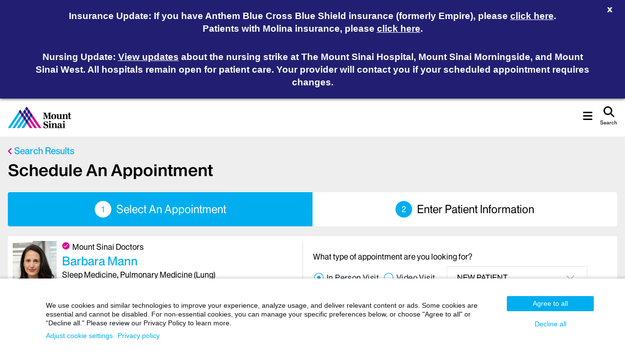

--- FILE ---
content_type: text/html; charset=utf-8
request_url: https://doctor.mountsinai.org/view-availability?officeId=0000072440057851182461&doctor-name=barbara-mann&pid=0000072500005706965451&_ga=2.31099583.1429807927.1655215184-1359985503.1649280332&epicVisitId=2252
body_size: 12682
content:
<!DOCTYPE html><html lang="en"><head><meta name="viewport" content="width=device-width"/><meta charSet="utf-8"/><script src="https://rum-static.pingdom.net/pa-68a8b6bfc99eee00120000ce.js" async=""></script><script type="text/javascript">
        (function(window, document, dataLayerName, id) {
        window[dataLayerName]=window[dataLayerName]||[],window[dataLayerName].push({start:(new Date).getTime(),event:"stg.start"});var scripts=document.getElementsByTagName('script')[0],tags=document.createElement('script');
        function stgCreateCookie(a,b,c){var d="";if(c){var e=new Date;e.setTime(e.getTime()+24*c*60*60*1e3),d="; expires="+e.toUTCString()}document.cookie=a+"="+b+d+"; path=/"}
        var isStgDebug=(window.location.href.match("stg_debug")||document.cookie.match("stg_debug"))&&!window.location.href.match("stg_disable_debug");stgCreateCookie("stg_debug",isStgDebug?1:"",isStgDebug?14:-1);
        var qP=[];dataLayerName!=="dataLayer"&&qP.push("data_layer_name="+dataLayerName),isStgDebug&&qP.push("stg_debug");var qPString=qP.length>0?("?"+qP.join("&")):"";
        tags.async=!0,tags.src="https://mountsinai.containers.piwik.pro/"+id+".js"+qPString,scripts.parentNode.insertBefore(tags,scripts);
        !function(a,n,i){a[n]=a[n]||{};for(var c=0;c<i.length;c++)!function(i){a[n][i]=a[n][i]||{},a[n][i].api=a[n][i].api||function(){var a=[].slice.call(arguments,0);"string"==typeof a[0]&&window[dataLayerName].push({event:n+"."+i+":"+a[0],parameters:[].slice.call(arguments,1)})}}(i[c])}(window,"ppms",["tm","cm"]);
        })(window, document, 'dataLayer', 'a27d2fb5-8255-4f15-94c7-cd1f4ffb0436');</script><script src="https://cdn.penrod.co/scripts/Penrod.HCWT-min.js" async=""></script><script src="/__env.js?id=1767200300461"></script><link href="https://cdnjs.cloudflare.com/ajax/libs/font-awesome/6.4.2/css/all.min.css" rel="stylesheet"/><title>Barbara Mann – View Availability | Mount Sinai - New York</title><meta property="og:description" content="View availability for Barbara Mann. Select a date and time to schedule an in-person or video visit."/><meta name="Description" content="View availability for Barbara Mann. Select a date and time to schedule an in-person or video visit."/><meta property="og:url" content="https://doctor.mountsinai.org/view-availability?doctor-name=barbara-mann&amp;pid=0000072500005706965451"/><meta property="og:image" content="https://www.mountsinai.org/files/fad_img_new/61/0000076810073108854671/0000072500005706965451.jpg"/><meta name="twitter:image" content="https://www.mountsinai.org/files/fad_img_new/61/0000076810073108854671/0000072500005706965451.jpg"/><meta property="og:site_name" content="Mount Sinai Health System"/><meta property="og:type" content="website"/><meta name="twitter:card" content="summary"/><meta name="twitter:site" content="@MountSinaiNYC"/><meta name="twitter:title" content="Barbara Mann – View Availability | Mount Sinai - New York"/><meta name="twitter:description" content="View availability for Barbara Mann. Select a date and time to schedule an in-person or video visit."/><link rel="canonical" href="https://doctor.mountsinai.org/view-availability?doctor-name=barbara-mann&amp;pid=0000072500005706965451"/><script type="application/ld+json">{"@context":"https://schema.org","@type":"Physician","name":"Barbara Mann","medicalSpecialty":"Sleep Medicine","image":"https://www.mountsinai.org/files/fad_img_new/61/0000076810073108854671/0000072500005706965451.jpg","location":[{"@type":"Place","name":"Mount Sinai-National Jewish Respiratory Institute","address":[{"@type":"postalAddress","addressLocality":"New York","streetAddress":"10 East 102nd Street, 5th Floor","addressRegion":"NY","postalCode":"10029"}]}]}</script><meta name="next-head-count" content="21"/><link rel="preload" href="/_next/static/css/a9f39f4506c833d21655.css" as="style"/><link rel="stylesheet" href="/_next/static/css/a9f39f4506c833d21655.css" data-n-g=""/><link rel="preload" href="/_next/static/css/87a42153aba646638266.css" as="style"/><link rel="stylesheet" href="/_next/static/css/87a42153aba646638266.css" data-n-p=""/><link rel="preload" href="/_next/static/css/fa6bb42424515051b12b.css" as="style"/><link rel="stylesheet" href="/_next/static/css/fa6bb42424515051b12b.css" data-n-p=""/><noscript data-n-css=""></noscript><link rel="preload" href="/_next/static/chunks/webpack-50bee04d1dc61f8adf5b.js" as="script"/><link rel="preload" href="/_next/static/chunks/framework.f8bd46fc02868c500bda.js" as="script"/><link rel="preload" href="/_next/static/chunks/be1a7038e5d6e7ed2314607a1bf6df846876d571.1f88a8b8aa98c74efb68.js" as="script"/><link rel="preload" href="/_next/static/chunks/main-fe0b397f82346026a748.js" as="script"/><link rel="preload" href="/_next/static/chunks/0a301732.40245afd31232db3f955.js" as="script"/><link rel="preload" href="/_next/static/chunks/75fc9c18.851b46342beeff380cfd.js" as="script"/><link rel="preload" href="/_next/static/chunks/277a16e77c9a2732d6592125a2571fab24ca3ff3.fe091039fc31b294e766.js" as="script"/><link rel="preload" href="/_next/static/chunks/e2580e4ec2736c11f4d7d3205e445675f7521079.36e6b0aa94303584ee71.js" as="script"/><link rel="preload" href="/_next/static/chunks/96f9d3418c25c55698f0dc6da795df43f975e5f9.5a8a6d4694f886a2961e.js" as="script"/><link rel="preload" href="/_next/static/chunks/d496f48c018ade8fd8ec1e5c8463225f567ba6fc.5d98de3543c70b2cb36a.js" as="script"/><link rel="preload" href="/_next/static/chunks/pages/_app-11816d4f7629552761df.js" as="script"/><link rel="preload" href="/_next/static/chunks/0c428ae2.01e5a181d87b0896455d.js" as="script"/><link rel="preload" href="/_next/static/chunks/29107295.53ce9cf8ba7cd72e7b3f.js" as="script"/><link rel="preload" href="/_next/static/chunks/7f0c75c1.0fc0536fa56977d8620d.js" as="script"/><link rel="preload" href="/_next/static/chunks/8d1d9e82eecefe0307235b97858d0229f7ca8400.7670786203bb91175657.js" as="script"/><link rel="preload" href="/_next/static/chunks/7132cfee08c763ebe08b38d56489e96f1e2f942f.e5748e49018a83a35ae4.js" as="script"/><link rel="preload" href="/_next/static/chunks/7132cfee08c763ebe08b38d56489e96f1e2f942f_CSS.6164c81b6ed04bb13dbd.js" as="script"/><link rel="preload" href="/_next/static/chunks/pages/view-availability-54ac203ff1ada0b73a3d.js" as="script"/><style data-styled="" data-styled-version="5.3.11">.ezgXbU{position:relative;}/*!sc*/
data-styled.g48[id="visitType__MainContainer-sc-p8207h-0"]{content:"ezgXbU,"}/*!sc*/
.fgWKTB{background-color:#3f4246;color:#fff;}/*!sc*/
.fgWKTB a{font-size:0.875rem;}/*!sc*/
.fgWKTB a:hover{color:#ccc;-webkit-text-decoration:underline;text-decoration:underline;}/*!sc*/
data-styled.g52[id="footer__Container-sc-1nn1hqo-0"]{content:"fgWKTB,"}/*!sc*/
@media only screen and (max-device-width:480px){.DSTVa{border-bottom:2px solid #666;}}/*!sc*/
data-styled.g53[id="footer__FooterTopContainer-sc-1nn1hqo-1"]{content:"DSTVa,"}/*!sc*/
.fbQCNU a{background-color:#e5e2e1;color:#3f4246;border-radius:50%;height:32px;width:32px;margin:0 0.25rem;display:-webkit-box;display:-webkit-flex;display:-ms-flexbox;display:flex;-webkit-box-pack:center;-webkit-justify-content:center;-ms-flex-pack:center;justify-content:center;-webkit-align-items:center;-webkit-box-align:center;-ms-flex-align:center;align-items:center;}/*!sc*/
.fbQCNU a:hover{background-color:#fff;color:#000;-webkit-text-decoration:none;text-decoration:none;}/*!sc*/
@media only screen and (max-device-width:480px){.fbQCNU a{background-color:transparent;color:#ccc;height:20px;width:20px;margin:0 0.35rem;}}/*!sc*/
data-styled.g54[id="footer__Social-sc-1nn1hqo-2"]{content:"fbQCNU,"}/*!sc*/
.jMqVlN li{padding:0 8px;border-right:2px solid #999;line-height:1;}/*!sc*/
@media only screen and (max-device-width:480px){.jMqVlN li{border-right:none;line-height:1.5;}}/*!sc*/
.jMqVlN li:last-child{border-right:0;}/*!sc*/
data-styled.g55[id="footer__SpecialLink-sc-1nn1hqo-3"]{content:"jMqVlN,"}/*!sc*/
.kyDIyI li{margin:0 0.5rem;}/*!sc*/
@media only screen and (max-device-width:480px){.kyDIyI li{line-height:1.5rem;}}/*!sc*/
data-styled.g56[id="footer__FooterNav-sc-1nn1hqo-4"]{content:"kyDIyI,"}/*!sc*/
.bBRjhu a{color:#27a9e1;font-size:0.725rem;}/*!sc*/
.bBRjhu a:hover{color:#2393c3;-webkit-text-decoration:underline;text-decoration:underline;}/*!sc*/
.bBRjhu a:before{content:"\f138";margin-right:8px;font-size:0.9rem;position:relative;display:inline-block;font-family:FontAwesome;text-rendering:auto;-webkit-font-smoothing:antialiased;}/*!sc*/
@media only screen and (max-device-width:1024px){.bBRjhu{display:block;width:100%;border-bottom:1px solid #ccc;}.bBRjhu a{display:-webkit-box;display:-webkit-flex;display:-ms-flexbox;display:flex;font-size:1rem;-webkit-box-pack:start;-webkit-justify-content:start;-ms-flex-pack:start;justify-content:start;padding:0.5rem 0.8rem;}}/*!sc*/
data-styled.g57[id="header__Link-sc-wuotse-0"]{content:"bBRjhu,"}/*!sc*/
.hTASJ a span{font-weight:500;font-size:0.6rem;line-height:1.5rem;}/*!sc*/
data-styled.g58[id="header__Search-sc-wuotse-1"]{content:"hTASJ,"}/*!sc*/
.cyebBo .active{background:#0d8cc1;color:#fff;}/*!sc*/
data-styled.g59[id="header__Navigation-sc-wuotse-2"]{content:"cyebBo,"}/*!sc*/
.eMXqYx{background-color:#00aeef;box-shadow:0 2px 2px rgb(0 0 0 / 15%);}/*!sc*/
data-styled.g63[id="nav__Container-sc-kon4al-0"]{content:"eMXqYx,"}/*!sc*/
.dBRvgC{border-top:0;}/*!sc*/
.dBRvgC li{border-left:1px solid #7fd2f1;-webkit-box-flex:1;-webkit-flex-grow:1;-ms-flex-positive:1;flex-grow:1;}/*!sc*/
.dBRvgC a{color:#fff;font-weight:500;display:-webkit-box;display:-webkit-flex;display:-ms-flexbox;display:flex;-webkit-box-pack:center;-webkit-justify-content:center;-ms-flex-pack:center;justify-content:center;padding:0.8rem 0;}/*!sc*/
.dBRvgC li:hover{background-color:#7fd2f1;}/*!sc*/
.dBRvgC li:hover a{color:#0d8cc1;}/*!sc*/
@media only screen and (max-device-width:1280px){.dBRvgC{border-top:5px solid #0d8cc1;}.dBRvgC li{display:block;border-bottom:1px solid #7fd2f1;}.dBRvgC a{-webkit-box-pack:start;-webkit-justify-content:start;-ms-flex-pack:start;justify-content:start;padding:0.5rem 1rem;}}/*!sc*/
data-styled.g64[id="nav__InnerContainer-sc-kon4al-1"]{content:"dBRvgC,"}/*!sc*/
.eZVQxY{background-color:#0d8cc1;}/*!sc*/
.eZVQxY a{padding:0.5rem 1.25rem;border-left:1px solid #7fd2f1;border-right:1px solid #7fd2f1;}/*!sc*/
.eZVQxY a span{font-weight:500;font-size:0.6rem;padding-top:0.2rem;}/*!sc*/
data-styled.g65[id="nav__Search-sc-kon4al-2"]{content:"eZVQxY,"}/*!sc*/
.hBbOCA{box-shadow:0px 2px 5px 0px rgba(0,0,0,0.5);}/*!sc*/
data-styled.g100[id="alert-bar__AlertBarContainer-sc-146y5fo-0"]{content:"hBbOCA,"}/*!sc*/
.ipbDHl{font-family:Arial,Helvetica,sans-serif;text-align:center;font-size:19px;line-height:26.6px;}/*!sc*/
.ipbDHl .mshs-close{display:none;}/*!sc*/
.ipbDHl a{color:white;-webkit-text-decoration:underline;text-decoration:underline;}/*!sc*/
data-styled.g101[id="alert-bar__AlertTextContainer-sc-146y5fo-1"]{content:"ipbDHl,"}/*!sc*/
.igIQXJ{cursor:pointer;float:right;font-size:1em;font-weight:bold;margin-top:-15px;margin-right:5px;padding-left:10px;}/*!sc*/
data-styled.g102[id="alert-bar__AlertBarCloseButton-sc-146y5fo-2"]{content:"igIQXJ,"}/*!sc*/
</style>
<script>(window.BOOMR_mq=window.BOOMR_mq||[]).push(["addVar",{"rua.upush":"false","rua.cpush":"false","rua.upre":"false","rua.cpre":"false","rua.uprl":"false","rua.cprl":"false","rua.cprf":"false","rua.trans":"","rua.cook":"false","rua.ims":"false","rua.ufprl":"false","rua.cfprl":"false","rua.isuxp":"false","rua.texp":"norulematch","rua.ceh":"false","rua.ueh":"false","rua.ieh.st":"0"}]);</script>
                              <script>!function(a){var e="https://s.go-mpulse.net/boomerang/",t="addEventListener";if("False"=="True")a.BOOMR_config=a.BOOMR_config||{},a.BOOMR_config.PageParams=a.BOOMR_config.PageParams||{},a.BOOMR_config.PageParams.pci=!0,e="https://s2.go-mpulse.net/boomerang/";if(window.BOOMR_API_key="BFBHG-C2X3N-GCWAN-UMPXK-HSX6S",function(){function n(e){a.BOOMR_onload=e&&e.timeStamp||(new Date).getTime()}if(!a.BOOMR||!a.BOOMR.version&&!a.BOOMR.snippetExecuted){a.BOOMR=a.BOOMR||{},a.BOOMR.snippetExecuted=!0;var i,_,o,r=document.createElement("iframe");if(a[t])a[t]("load",n,!1);else if(a.attachEvent)a.attachEvent("onload",n);r.src="javascript:void(0)",r.title="",r.role="presentation",(r.frameElement||r).style.cssText="width:0;height:0;border:0;display:none;",o=document.getElementsByTagName("script")[0],o.parentNode.insertBefore(r,o);try{_=r.contentWindow.document}catch(O){i=document.domain,r.src="javascript:var d=document.open();d.domain='"+i+"';void(0);",_=r.contentWindow.document}_.open()._l=function(){var a=this.createElement("script");if(i)this.domain=i;a.id="boomr-if-as",a.src=e+"BFBHG-C2X3N-GCWAN-UMPXK-HSX6S",BOOMR_lstart=(new Date).getTime(),this.body.appendChild(a)},_.write("<bo"+'dy onload="document._l();">'),_.close()}}(),"".length>0)if(a&&"performance"in a&&a.performance&&"function"==typeof a.performance.setResourceTimingBufferSize)a.performance.setResourceTimingBufferSize();!function(){if(BOOMR=a.BOOMR||{},BOOMR.plugins=BOOMR.plugins||{},!BOOMR.plugins.AK){var e=""=="true"?1:0,t="",n="clqbaayxhww4s2lnx6kq-f-7d60cfa4b-clientnsv4-s.akamaihd.net",i="false"=="true"?2:1,_={"ak.v":"39","ak.cp":"695538","ak.ai":parseInt("479950",10),"ak.ol":"0","ak.cr":9,"ak.ipv":4,"ak.proto":"h2","ak.rid":"1727c080","ak.r":47376,"ak.a2":e,"ak.m":"dsca","ak.n":"essl","ak.bpcip":"18.224.16.0","ak.cport":45010,"ak.gh":"23.200.85.105","ak.quicv":"","ak.tlsv":"tls1.3","ak.0rtt":"","ak.0rtt.ed":"","ak.csrc":"-","ak.acc":"","ak.t":"1768800149","ak.ak":"hOBiQwZUYzCg5VSAfCLimQ==sv6S2/Ts08Hrde5hwbR4NX2DD57Ko9+B5sypxfZoozhj6FldDaykf2hIk7skBUspXXII5CyuPjWWOlirWs+R2l2GigAVoAuTU6XdIZKipB1zDzR1mJtjwjcNWtbJBAlNL0a3fb/MPZVMHtrWViWuETc4O/tBDK6lxM+1GudoJagI/QkbPQ2yp/ZV7LEFYS1fMaYWrT1zLg7X9MYogxIyGQcCcWr5cgwHfI01lwYkEBPreIruVRrzXk2arv6xeKEcutMhunDTi+KF8Qmd78Pjyc6yQt3Ls6xPFqF5FneHKgzERlW8qVN7mc/odJQAxb96URawaQ/44FTfuqQirGvHXFvGCa1BhgsDvO01CTqndXL+k87MrurboevZ4+8kMEseV1toQDEbR61IWv6QSA9qhoGB0khznKw8o/fhzrzG/gA=","ak.pv":"65","ak.dpoabenc":"","ak.tf":i};if(""!==t)_["ak.ruds"]=t;var o={i:!1,av:function(e){var t="http.initiator";if(e&&(!e[t]||"spa_hard"===e[t]))_["ak.feo"]=void 0!==a.aFeoApplied?1:0,BOOMR.addVar(_)},rv:function(){var a=["ak.bpcip","ak.cport","ak.cr","ak.csrc","ak.gh","ak.ipv","ak.m","ak.n","ak.ol","ak.proto","ak.quicv","ak.tlsv","ak.0rtt","ak.0rtt.ed","ak.r","ak.acc","ak.t","ak.tf"];BOOMR.removeVar(a)}};BOOMR.plugins.AK={akVars:_,akDNSPreFetchDomain:n,init:function(){if(!o.i){var a=BOOMR.subscribe;a("before_beacon",o.av,null,null),a("onbeacon",o.rv,null,null),o.i=!0}return this},is_complete:function(){return!0}}}}()}(window);</script></head><body><div id="__next"><div class="bg-gray-gallery"><div class="alert-bar__AlertBarContainer-sc-146y5fo-0 hBbOCA bg-school-violet relative text-white font-semibold font-sans z-40 w-full shrink-0 text-lg p-5"><button class="alert-bar__AlertBarCloseButton-sc-146y5fo-2 igIQXJ">x</button><div class="alert-bar__AlertTextContainer-sc-146y5fo-1 ipbDHl max-w-6xl mx-auto"><p class="empty:mt-8">Insurance Update: If you have Anthem Blue Cross Blue Shield insurance (formerly Empire), please <a href="https://keepmountsinai.org/" target="_blank"><u>click here</u></a>.</p><p class="empty:mt-8">Patients with Molina insurance, please <a href="https://choosemountsinai.org/" target="_blank"><u>click here</u></a>.</p><p class="empty:mt-8"></p><p class="empty:mt-8">Nursing Update: <a href="https://www.supportingournurses.com/" target="_blank"><u>View updates</u></a> about the nursing strike at The Mount Sinai Hospital, Mount Sinai Morningside, and Mount Sinai West. All hospitals remain open for patient care. Your provider will contact you if your scheduled appointment requires changes. </p></div></div><header class="bg-white"><div class="flex miniTab:hidden w-full items-center justify-between p-4"><a href="https://www.mountsinai.org"><img src="https://www.mountsinai.org/mshealth/themes/default/media/images/logo-color.png" alt="Mount Sinai Logo" width="130" height="44"/></a><button class="header__Navigation-sc-wuotse-2 cyebBo flex text-xl"><button type="button" class="header__NavButton-sc-wuotse-3 cgcBlg px-3 py-1 false"><span class="hidden">=</span><i class="fa fa-bars"></i></button><button type="button" class="pl-1"><div class="header__Search-sc-wuotse-1 hTASJ flex"><a href="https://www.mountsinai.org/search" target="_blank" class="flex flex-col items-center"><i class="fa fa-search"></i><span>Search</span></a></div></button></button></div><div class="flex miniTab:flex-col flex-col-reverse"><div class="miniTab:py-4 miniTab:px-16 flex items-center justify-between flex-col miniTab:flex-row"><div class="hidden miniTab:flex max-w-screen-xl w-auto"><a href="https://www.mountsinai.org"><img src="https://www.mountsinai.org/mshealth/themes/default/media/images/logo-color.png" alt="Mount Sinai Logo" width="130" height="44"/></a></div><div class="w-full"><ul class="flex flex-col items-start miniTab:items-center miniTab:flex-row w-full miniTab:justify-end justify-start"><li><span class="hidden miniTab:block text-xs pr-2">1-800-MD-SINAI</span></li><li class="header__Link-sc-wuotse-0 bBRjhu font-bold px-1"><a href="https://www.mountsinai.org/about/mymountsinai?utm_source=vanityURL&amp;utm_medium=vanityURL&amp;utm_campaign=fad" target="_blank">MyMountSinai® (MyChart)</a></li><li class="header__Link-sc-wuotse-0 bBRjhu font-bold px-1"><a href="https://www.mountsinai.org/about/pay-my-bill?utm_source=vanityURL&amp;utm_medium=vanityURL&amp;utm_campaign=fad" target="_blank">Pay My Bill</a></li></ul></div></div><div class="nav__Container-sc-kon4al-0 eMXqYx"><nav class="nav__InnerContainer-sc-kon4al-1 dBRvgC max-w-screen-xl mx-auto"><ul class="flex miniTab:justify-evenly justify-start flex-col miniTab:flex-row"><li class="miniTab:hidden visible"><a href="tel:+18006374624">1-800-MD-SINAI</a></li><li class=" no-expand-mobile"><a href="https://www.mountsinai.org/find-a-doctor">Find a Doctor</a></li><li class=""><a href="https://www.mountsinai.org/locations" target="_blank">Our Locations</a></li><li class=""><a href="https://www.mountsinai.org/care" target="_blank">Patient Care</a></li><li class=""><a href="https://www.mountsinai.org/about" target="_blank">About Us</a></li><div class="nav__Search-sc-kon4al-2 eZVQxY hidden miniTab:flex"><a href="https://www.mountsinai.org/search" target="_blank" class="flex flex-col items-center"><i class="fa fa-search"></i><span>Search</span></a></div></ul></nav></div></div></header><main class="max-w-screen-xl mx-auto" id="fad-results-app"><div class="view-availability_main__30Hy2"><div><button class="view-availability_breadcrumbWrapper__3nLis"><div style="display:inline-block;max-width:100%;overflow:hidden;position:relative;box-sizing:border-box;margin:0"><div style="box-sizing:border-box;display:block;max-width:100%"><img style="max-width:100%;display:block;margin:0;border:none;padding:0" alt="" aria-hidden="true" role="presentation" src="[data-uri]"/></div><noscript><img srcSet="/_next/image?url=%2Fassets%2Fsearch.svg&amp;w=16&amp;q=75 1x" src="/assets/search.svg" decoding="async" style="position:absolute;top:0;left:0;bottom:0;right:0;box-sizing:border-box;padding:0;border:none;margin:auto;display:block;width:0;height:0;min-width:100%;max-width:100%;min-height:100%;max-height:100%"/></noscript><img src="[data-uri]" decoding="async" style="position:absolute;top:0;left:0;bottom:0;right:0;box-sizing:border-box;padding:0;border:none;margin:auto;display:block;width:0;height:0;min-width:100%;max-width:100%;min-height:100%;max-height:100%"/></div><span class="view-availability_breadcrumb__cRpzm">Search Results</span></button><h1 class="view-availability_heading__2GMgb">Schedule An Appointment</h1><div class="view-availability_tabcontainer__15Hsv"><div class="view-availability_tab__aU-3d view-availability_left__be6xN view-availability_active__3m4yN"><span class="view-availability_count__fWRsi">1</span><span class="view-availability_tabTitle__3jsBX">Select An Appointment</span></div><div class="view-availability_tab__aU-3d view-availability_right__1NTsD"><span class="view-availability_count__fWRsi">2</span><span class="view-availability_tabTitle__3jsBX">Enter Patient Information</span></div></div><div class="view-availability_doctordetail__2twmp"><div class="view-availability_doctorinfo__1ArqC"><div class="view-availability_doctorimage__2R5r-"><img src="https://www.mountsinai.org/files/fad_img_new/61/0000076810073108854671/0000072500005706965451.jpg" width="90" height="auto"/></div><div class="view-availability_infoWrapper__2Hk6W"><span class="view-availability_title__3Ge0n"><div style="display:inline-block;max-width:100%;overflow:hidden;position:relative;box-sizing:border-box;margin:0"><div style="box-sizing:border-box;display:block;max-width:100%"><img style="max-width:100%;display:block;margin:0;border:none;padding:0" alt="" aria-hidden="true" role="presentation" src="[data-uri]"/></div><noscript><img srcSet="/_next/image?url=%2Fassets%2Fverified.svg&amp;w=16&amp;q=75 1x, /_next/image?url=%2Fassets%2Fverified.svg&amp;w=32&amp;q=75 2x" src="/assets/verified.svg" decoding="async" style="position:absolute;top:0;left:0;bottom:0;right:0;box-sizing:border-box;padding:0;border:none;margin:auto;display:block;width:0;height:0;min-width:100%;max-width:100%;min-height:100%;max-height:100%"/></noscript><img src="[data-uri]" decoding="async" style="position:absolute;top:0;left:0;bottom:0;right:0;box-sizing:border-box;padding:0;border:none;margin:auto;display:block;width:0;height:0;min-width:100%;max-width:100%;min-height:100%;max-height:100%"/></div><span class="view-availability_hospitalName__MKE5I">Mount Sinai Doctors</span></span><div class="view-availability_detail__Hq9m_"><h2 class="view-availability_name__1x3QU">Barbara Mann</h2><p class="view-availability_category__3Mtnj">Sleep Medicine, Pulmonary Medicine (Lung)</p></div></div></div><div class=" md:border-l-2 md:border-gray-gallery pt-2  view-availability_mobileFilter__1wZcg"><div class="col-span-12 text-center text-sm md:text-left md:col-span-12">What type of appointment are you looking for?</div><div><section class="visitType__MainContainer-sc-p8207h-0 ezgXbU bg-white mb-2 text-center lg:flex md:text-base text-sm "><div class="flex items-center justify-center m-auto max-w-xs lg:m-0 lg:mt-2"><article class="flex items-center justify-start md:justify-center flex-1 lg:mr-2" data-labelname="inPersonVisit" id="fad_results_inPersonVisit" tabindex="0"><svg stroke="#fff" fill="none" stroke-width="1px" viewBox="0 0 24 24" color="#06a6e5" class="mr-1" id="fad_results_inPersonVisit" style="color:#06a6e5" height="1.5rem" width="1.5rem" xmlns="http://www.w3.org/2000/svg"><path fill-rule="evenodd" clip-rule="evenodd" d="M12 20C16.4183 20 20 16.4183 20 12C20 7.58172 16.4183 4 12 4C7.58172 4 4 7.58172 4 12C4 16.4183 7.58172 20 12 20ZM12 22C17.5228 22 22 17.5228 22 12C22 6.47715 17.5228 2 12 2C6.47715 2 2 6.47715 2 12C2 17.5228 6.47715 22 12 22Z" fill="currentColor"></path></svg><span class="lg:whitespace-nowrap capitalize md:text-base text-gray-800 tracking-wide">in Person Visit</span></article><article class="flex items-center justify-start md:justify-center flex-1 lg:mr-2" data-labelname="videoVisit" id="fad_results_videoVisit" tabindex="0"><svg stroke="#fff" fill="none" stroke-width="1px" viewBox="0 0 24 24" color="#06a6e5" class="mr-1" id="fad_results_videoVisit" style="color:#06a6e5" height="1.5rem" width="1.5rem" xmlns="http://www.w3.org/2000/svg"><path fill-rule="evenodd" clip-rule="evenodd" d="M12 20C16.4183 20 20 16.4183 20 12C20 7.58172 16.4183 4 12 4C7.58172 4 4 7.58172 4 12C4 16.4183 7.58172 20 12 20ZM12 22C17.5228 22 22 17.5228 22 12C22 6.47715 17.5228 2 12 2C6.47715 2 2 6.47715 2 12C2 17.5228 6.47715 22 12 22Z" fill="currentColor"></path></svg><span class="lg:whitespace-nowrap capitalize md:text-base text-gray-800 tracking-wide">video Visit</span></article></div><div class="lg:flex-1 lg:max-w-xs"></div></section></div></div><div class=" md:border-l-2 md:border-gray-gallery py-10 view-availability_scheduleOptions__2h00W view-availability_filter__2kw_x"><div class="col-span-12 text-center md:text-left md:col-span-12">What type of appointment are you looking for?</div><div><section class="visitType__MainContainer-sc-p8207h-0 ezgXbU bg-white mb-2 text-center lg:flex md:text-base text-sm "><div class="flex items-center justify-center m-auto max-w-xs lg:m-0 lg:mt-2"><article class="flex items-center justify-start md:justify-center flex-1 lg:mr-2" data-labelname="inPersonVisit" id="fad_results_inPersonVisit" tabindex="0"><svg stroke="#fff" fill="none" stroke-width="1px" viewBox="0 0 24 24" color="#06a6e5" class="mr-1" id="fad_results_inPersonVisit" style="color:#06a6e5" height="1.5rem" width="1.5rem" xmlns="http://www.w3.org/2000/svg"><path fill-rule="evenodd" clip-rule="evenodd" d="M12 20C16.4183 20 20 16.4183 20 12C20 7.58172 16.4183 4 12 4C7.58172 4 4 7.58172 4 12C4 16.4183 7.58172 20 12 20ZM12 22C17.5228 22 22 17.5228 22 12C22 6.47715 17.5228 2 12 2C6.47715 2 2 6.47715 2 12C2 17.5228 6.47715 22 12 22Z" fill="currentColor"></path></svg><span class="lg:whitespace-nowrap capitalize md:text-base text-gray-800 tracking-wide">in Person Visit</span></article><article class="flex items-center justify-start md:justify-center flex-1 lg:mr-2" data-labelname="videoVisit" id="fad_results_videoVisit" tabindex="0"><svg stroke="#fff" fill="none" stroke-width="1px" viewBox="0 0 24 24" color="#06a6e5" class="mr-1" id="fad_results_videoVisit" style="color:#06a6e5" height="1.5rem" width="1.5rem" xmlns="http://www.w3.org/2000/svg"><path fill-rule="evenodd" clip-rule="evenodd" d="M12 20C16.4183 20 20 16.4183 20 12C20 7.58172 16.4183 4 12 4C7.58172 4 4 7.58172 4 12C4 16.4183 7.58172 20 12 20ZM12 22C17.5228 22 22 17.5228 22 12C22 6.47715 17.5228 2 12 2C6.47715 2 2 6.47715 2 12C2 17.5228 6.47715 22 12 22Z" fill="currentColor"></path></svg><span class="lg:whitespace-nowrap capitalize md:text-base text-gray-800 tracking-wide">video Visit</span></article></div><div class="lg:flex-1 lg:max-w-xs"></div></section></div></div></div><div class="view-availability_locations__B9g_Q"><div class="location_addressWrap__10JTg"><p class="location_locationtitle__2u22V"> Appointment Locations</p><div class="location_locations__1YOJS"><div class="react-multi-carousel-list  "><ul class="react-multi-carousel-track " style="transition:none;overflow:unset;transform:translate3d(0px,0,0)"></ul></div></div></div></div></div></div></main><footer class="footer__Container-sc-1nn1hqo-0 fgWKTB mt-10 px-3 md:px-5"><div class="max-w-screen-xl mx-auto"><div class="flex flex-col items-center"><div class="w-full"><div class="footer__FooterTopContainer-sc-1nn1hqo-1 DSTVa pt-10 pb-5 mb-5"><ul class="footer__Social-sc-1nn1hqo-2 fbQCNU flex justify-center content-center flex-wrap pb-5"><li><a href="https://www.linkedin.com/company/mountsinainyc" aria-label="LinkedIn Social Link" target="_blank"><i class="fa-brands fa-linkedin"></i></a></li><li><a href="https://www.facebook.com/mountsinainyc" aria-label="Facebook Social Link" target="_blank"><i class="fa-brands fa-facebook"></i></a></li><li><a href="https://x.com/MountSinaiNYC" aria-label="X Social Link" target="_blank"><i class="fa-brands fa-x-twitter"></i></a></li><li><a href="https://www.youtube.com/user/MountSinaiNY" aria-label="YouTube Social Link" target="_blank"><i class="fa-brands fa-youtube"></i></a></li><li><a href="https://www.instagram.com/mountsinainyc/" aria-label="Instagram Social Link" target="_blank"><i class="fa-brands fa-instagram"></i></a></li><li><a href="https://www.pinterest.com/MountSinaiNYC/" aria-label="Pinterest Social Link" target="_blank"><i class="fa-brands fa-pinterest"></i></a></li><li><a href="https://www.tiktok.com/@mountsinainyc" aria-label="Tiktok Social Link" target="_blank"><i class="fa-brands fa-tiktok"></i></a></li></ul><ul class="footer__SpecialLink-sc-1nn1hqo-3 jMqVlN flex justify-center items-center content-center flex-wrap"><li> <a href="https://www.mountsinai.org/about/covid19/staff-resources">COVID-19 Staff Resources</a> </li><li> <a href="tel:+18006374624" class="block md:hidden font-bold text-sm">1-800-MD-SINAI</a><span class="hidden md:block text-sm">1-800-MD-SINAI</span></li></ul></div><nav class="flex flex-col md:flex-row justify-between"><div class="pb-5 md:pb-0 md:pr-1"><ul class=""><li class="text-lg pb-2"> <!-- -->Patient Information<!-- --> </li><li> <a href="https://www.mountsinai.org/find-a-doctor">Find a Doctor</a> </li><li> <a href="https://www.mountsinai.org/about/pay-my-bill">Pay My Bill</a> </li><li> <a href="https://www.mountsinai.org/care/international">International Services</a> </li><li> <a href="https://www.mountsinai.org/about/access"> <!-- -->Mount Sinai Access</a> </li><li> <a href="https://www.mountsinai.org/about/contact">Patient Representatives Offices</a> </li><li> <a href="https://www.mountsinai.org/about/language-accessibility">Language and Accessibility</a> </li><li> <a href="https://www.mountsinai.org/clinical-trials">Clinical Trials<!-- --> </a> </li><li> <a href="https://events.mountsinaihealth.org/public" target="_blank">Patient Events</a> </li></ul></div><div class="pb-5 md:pb-0 md:pr-1"><ul class=""><li class="text-lg pb-2"> <!-- -->Research &amp; Education<!-- --> </li><li> <a href="https://icahn.mssm.edu/" target="_blank">Icahn School of Medicine at Mount Sinai</a> </li><li> <a href="https://icahn.mssm.edu/education/medical" target="_blank">Medical Education</a> </li><li> <a href="https://icahn.mssm.edu/education/graduate" target="_blank">Graduate Education</a> </li><li> <a href="https://icahn.mssm.edu/research" target="_blank">Research</a> </li><li> <a href="https://faculty.icahn.mssm.edu/" target="_blank">Find Faculty</a> </li><li> <a href="https://www.mountsinai.org/locations/beth-israel/pson">Phillips School of Nursing</a> </li><li> <a href="https://events.mountsinaihealth.org/professionals" target="_blank">Faculty Events</a> </li></ul></div><div class="pb-5 md:pb-0 md:pr-1"><ul class=""><li class="text-lg pb-2"> <!-- -->Stay Connected<!-- --> </li><li> <a href="https://www.mountsinai.org/about/mymountsinai">MyMountSinai® Mobile App</a> </li><li> <a href="https://mychart.mountsinai.org/mychart" target="_blank">MyChart Desktop site</a> </li><li> <a href="https://www.mountsinai.org/about/newsroom">Newsroom<!-- --> </a> </li><li> <a href="https://health.mountsinai.org/" target="_blank">Mount Sinai Today Blog</a> </li></ul></div><div class="pb-5 md:pb-0"><ul class=""><li class="text-lg pb-2"> <!-- -->For Health Professionals<!-- --> </li><li> <a href="https://www.mountsinai.org/about/access/patient-transfer">Transfer a Patient<!-- --> </a> </li><li> <a href="https://www.mountsinai.org/ms-connect">Mount Sinai Connect</a> </li><li> <a href="https://www.mountsinai.org/about/access">Refer a Patient</a> </li><li> <a href="https://www.mountsinai.org/care/nursing-at-mount-sinai">Nursing</a> </li><li> <a href="https://www.mountsinai.org/about/hospital-sponsored-programs-office">Hospital Sponsored Programs</a> </li><li> <a href="https://www.mountsinai.org/about/medical-staff">Medical Staff Services</a> </li><li> <a href="https://events.mountsinaihealth.org/professionals" target="_blank">Staff Events</a> </li></ul></div></nav></div><div class="flex flex-col items-center pt-10 w-full"><div class="text-center"><span>©<!-- -->2026<!-- --> </span>Icahn School of Medicine at Mount Sinai</div><nav class="footer__FooterNav-sc-1nn1hqo-4 kyDIyI"><div class="nav navbar"><ul class="flex justify-center flex-wrap pt-2"><li> <a href="https://www.mountsinai.org/about/contact">Contact Us</a> </li><li> <a href="https://careers.mountsinai.org" target="_blank">Careers</a> </li><li> <a href="https://www.mountsinai.org/tou">Terms &amp; Conditions<!-- --> </a> </li><li> <a href="https://www.mountsinai.org/privacy">Privacy Policy<!-- --> </a> </li><li> <a href="https://www.mountsinai.org/about/compliance/hipaa-privacy-security-compliance-program">HIPAA Privacy Practices</a> </li><li> <a href="https://www.mountsinai.org/about/compliance">Compliance</a> </li></ul><ul class="flex justify-center flex-wrap pb-5 md:py-5"><li> <a href="https://www.mountsinai.org/nondiscrimination-notice">Non-Discrimination Notice</a> </li><li> <a href="https://www.mountsinai.org/files/MSHealth/Assets/HS/MSHS_Patients_Responsibilities_English_16x20.pdf" target="_blank">Patient Responsibilities</a> </li><li> <a href="https://www.mountsinai.org/about/insurance">Insurance Information</a> </li><li> <a href="https://www.vendormate.com/mountsinaihealth" target="_blank">Vendors</a> </li></ul></div></nav></div></div></div></footer></div></div><script id="__NEXT_DATA__" type="application/json">{"props":{"pageProps":{"drDetails":{"id":"0000072500005706965451","lastName":"Mann","firstName":"Barbara","middleName":"","fullName":"Barbara Mann","prefLastName":"","prefMiddleName":"","prefFirstName":"","prefFullName":"","furl":"barbara-mann","degree":"MD","npiId":"1437333408","ratings":{"values":["4.8","4.9","4.7"],"average":"4.9","totalCount":"299"},"primarySpecialty":"Sleep Medicine","headShotUrl":"/files/fad_img_new/61/0000076810073108854671/0000072500005706965451.jpg","patientOffices":[{"officeId":"0000072440057851182461","description":"Mount Sinai-National Jewish Respiratory Institute","address1":"10 East 102nd Street","address2":"5th Floor","city":"New York","state":"NY","zip":"10029","primaryPhone":"212-241-5656","neighborhood":"Upper East Side/Yorkville","ctaType":"tel","ctaUrl":"tel:212-241-5656","epicDepartmentId":"8005003","schedules":[{"visitTypeId":"2252","visitTypeName":"NEW PATIENT","departmentId":"8005003","departmentType":"External","firstAvailableSlot":"2026-02-02T10:00:00","allSlots":["2026-02-02T10:00:00","2026-02-02T11:00:00","2026-02-02T13:30:00","2026-02-02T15:30:00","2026-06-16T09:00:00","2026-06-22T09:00:00","2026-06-22T14:30:00","2026-06-23T09:00:00","2026-06-23T14:30:00","2026-06-25T09:00:00","2026-06-26T13:30:00","2026-06-29T09:00:00","2026-06-29T14:30:00","2026-06-30T09:00:00","2026-06-30T14:30:00","2026-07-01T13:30:00","2026-07-02T09:00:00","2026-07-06T09:00:00","2026-07-06T14:30:00","2026-07-07T09:00:00","2026-07-07T14:30:00","2026-07-09T09:00:00","2026-07-10T13:30:00","2026-07-13T09:00:00","2026-07-13T14:30:00","2026-07-14T09:00:00","2026-07-14T14:30:00","2026-07-15T13:30:00","2026-07-17T13:30:00"],"slotsByDay":{"2026-02-02":["2026-02-02T10:00:00","2026-02-02T11:00:00","2026-02-02T13:30:00","2026-02-02T15:30:00"],"2026-06-16":["2026-06-16T09:00:00"],"2026-06-22":["2026-06-22T09:00:00","2026-06-22T14:30:00"],"2026-06-23":["2026-06-23T09:00:00","2026-06-23T14:30:00"],"2026-06-25":["2026-06-25T09:00:00"],"2026-06-26":["2026-06-26T13:30:00"],"2026-06-29":["2026-06-29T09:00:00","2026-06-29T14:30:00"],"2026-06-30":["2026-06-30T09:00:00","2026-06-30T14:30:00"],"2026-07-01":["2026-07-01T13:30:00"],"2026-07-02":["2026-07-02T09:00:00"],"2026-07-06":["2026-07-06T09:00:00","2026-07-06T14:30:00"],"2026-07-07":["2026-07-07T09:00:00","2026-07-07T14:30:00"],"2026-07-09":["2026-07-09T09:00:00"],"2026-07-10":["2026-07-10T13:30:00"],"2026-07-13":["2026-07-13T09:00:00","2026-07-13T14:30:00"],"2026-07-14":["2026-07-14T09:00:00","2026-07-14T14:30:00"],"2026-07-15":["2026-07-15T13:30:00"],"2026-07-17":["2026-07-17T13:30:00"]}}],"zipCode":{"latitude":40.791884,"longitude":-73.943517},"insurancePlans":["1199 SEIU","AETNA - Commercial","AETNA - Medicare","CIGNA Healthcare","Centivo","Elderplan","EmblemHealth - GHI-PPO","EmblemHealth - HIP","EmblemHealth - HIP-Medicare","Empire Blue Cross Blue Shield - Commercial/Exchange","Empire Blue Cross Blue Shield - Medicare","Fidelis Health Care","HealthFirst Medicare","Horizon NJ","Magnacare-Health Care","Medicare - NJ","Medicare - NY","Metroplus","Multiplan PHCS","Oscar","Oxford - Freedom and Liberty","Senior Whole Health","United Health Care - Commercial","United Health Care - Empire Plan","United Health Care - Oxford Care","United Health Care - Top Tier","VNSNY Choice Medicare","VillageCareMax","WellCare Health Plan"],"geoCode":{"latitude":40.7914108,"longitude":-73.95231919999999},"fax":"646-537-1435","zocdocEnabled":false,"videoVisitEnabled":true,"acceptingChildren":false,"acceptingAdolescents":false,"acceptingAdults":true,"acceptingAll":false,"acceptingInsurance":false}],"businessOffices":[{"officeId":"0000072450057851198851","description":"","address1":"Annenberg Building Floor 5 Room 20V","address2":"1468 Madison Ave","city":"New York","state":"NY","zip":"10029","primaryPhone":"212-241-8109","neighborhood":"Upper East Side/Yorkville","ctaType":"tel","ctaUrl":"tel:212-241-8109","zipCode":{"latitude":40.791884,"longitude":-73.943517},"insurancePlans":[],"fax":"","zocdocEnabled":false,"videoVisitEnabled":false,"acceptingChildren":false,"acceptingAdolescents":false,"acceptingAdults":false,"acceptingAll":false,"acceptingInsurance":false}],"specialties":[{"name":"Sleep Medicine"},{"name":"Pulmonary Medicine (Lung)"}],"affiliations":[{"name":"Mount Sinai Beth Israel","edirCode":"MSBI"},{"name":"Mount Sinai Brooklyn","edirCode":"MSB"},{"name":"Mount Sinai Queens","edirCode":"MSQ"},{"name":"The Mount Sinai Hospital","edirCode":"MSH"},{"name":"New York Eye and Ear Infirmary of Mount Sinai","edirCode":"NYEEI"}],"firstAvailableSlot":"2026-02-02T10:00:00","epicOpenSchedule":{"inPersonVisit":[{"id":"1080","name":"FOLLOW UP","description":"Book with a provider you have seen before"},{"id":"2252","name":"NEW PATIENT","description":"Book with a provider you have not seen before","waitTime":"Please arrive 15 minutes early to check in."}],"videoVisit":[{"id":"6515","name":"VIDEO VISIT - FOLLOW UP","description":"Book a virtual visit with a provider you have seen before","waitTime":"Please log in 5 minutes early to check your connection and complete your pre-visit steps."},{"id":"8528","name":"VIDEO VISIT - NEW PATIENT","description":"Book a virtual visit with a provider you have not seen before","waitTime":"Please log in 5 minutes early to check your connection and complete your pre-visit steps."}]},"clinicalFoci":[{"name":"Asthma","url":"/health-library/diseases-conditions/asthma","wemId":"edfdf3e768368510VgnVCM1000005715020aRCRD","healthArticleKey":"1-117-000141"},{"name":"Bronchiectasis","url":"/health-library/diseases-conditions/bronchiectasis","wemId":"307cf3e768368510VgnVCM1000005715020aRCRD","healthArticleKey":"1-117-000144"},{"name":"Bronchitis"},{"name":"Cough","url":"/health-library/symptoms/cough","wemId":"8276f3e768368510VgnVCM1000005715020aRCRD","healthArticleKey":"1-117-003072"},{"name":"Emphysema"},{"name":"Pneumonia"},{"name":"Shortness of Breath / Difficulty in Breathing"}],"titles":["ASSOCIATE PROFESSOR | Medicine, Pulmonary, Critical Care and Sleep Medicine"],"languages":["English"],"paymentMethods":["American Express","Visa","Master Card","Discover","Cash","Personal Check"],"certifications":["American Board of Internal Medicine"],"education":[{"institution":"Rutgers Robert Wood Johnson Medical School","degree":"MD","graduationYear":2005}],"residencies":[{"description":"Residency","name":"Internal Medicine","institutionName":"Columbia University Irving Medical Center","startDate":"Jul 1, 2005","endDate":"Jun 30, 2008"}],"fellowships":[{"institutionName":"Mount Sinai Hospital","name":"Pulmonary and Critical Care Medicine","startDate":"Jul 1, 2008","endDate":"Jun 30, 2011"}],"profilePhotoUrl":"https://sinaicentral.mssm.edu/intranet/Home/edir_data/get_portrait/0000076810073108854671","gender":"F","positions":[{"title":"ASSOCIATE PROFESSOR","institution":"The Mount Sinai Hospital","type":"faculty","status":"part time","organization":{"id":"0000072470001513385562","name":"Pulmonary, Critical Care and Sleep Medicine","ids":["0000072470001513385562"],"parentOrganization":{"id":"0000072470001513038572","name":"Medicine","ids":[],"parentOrganization":null}},"showDepartment":true}],"departmentNames":["Medicine"],"divisionNames":["Pulmonary, Critical Care and Sleep Medicine"],"serviceAreas":["Pulmonary: Asthma","Pulmonary: Brochiectasis \u0026 NTM","Pulmonary: COPD \u0026 Emphysema","Pulmonary: General","Pulmonary: Lung Nodule/Lung Cancer","Respiratory Institute: Asthma","Respiratory Institute: Bronchiectasis","Respiratory Institute: COPD","Respiratory Institute: Lung Cancer"],"diseaseConditions":[{"name":"Asthma","url":"/health-library/diseases-conditions/asthma","wemId":"edfdf3e768368510VgnVCM1000005715020aRCRD","healthArticleKey":"1-117-000141"},{"name":"Bronchiectasis","url":"/health-library/diseases-conditions/bronchiectasis","wemId":"307cf3e768368510VgnVCM1000005715020aRCRD","healthArticleKey":"1-117-000144"},{"name":"Bronchitis"},{"name":"Cough","url":"/health-library/symptoms/cough","wemId":"8276f3e768368510VgnVCM1000005715020aRCRD","healthArticleKey":"1-117-003072"},{"name":"Emphysema"},{"name":"Pneumonia"},{"name":"Shortness of Breath / Difficulty in Breathing"}],"fpaPractice":["LC: Respiratory Institute"],"comments":[],"commentCount":0,"emails":["barbara.mann@mssm.edu"],"isConsumerDigitalEnabled":false,"plumXId":"","primaryPhoneNumber":"212-241-5656","primaryBusinessNumber":"212-241-8109","acceptingRAA":false,"acceptingNewPatients":true,"doctor":true,"student":false,"staff":false,"postDoc":false,"facultyDoctor":true,"epicOpenEnabled":true,"zocdocEnabled":false,"videoVisitEnabled":true,"acceptingChildren":false,"acceptingAdolescents":false,"acceptingAdults":true,"acceptingAll":false,"researcher":false,"faculty":true},"epicVisitId":"2252","isEpicDoctor":true,"officeTelCTA":"212-241-5656","alertBarHTML":{"nodeType":"document","data":{},"content":[{"nodeType":"paragraph","data":{},"content":[{"nodeType":"text","value":"Insurance Update: If you have Anthem Blue Cross Blue Shield insurance (formerly Empire), please ","marks":[],"data":{}},{"nodeType":"hyperlink","data":{"uri":"https://keepmountsinai.org/"},"content":[{"nodeType":"text","value":"click here","marks":[{"type":"underline"}],"data":{}}]},{"nodeType":"text","value":".","marks":[],"data":{}}]},{"nodeType":"paragraph","data":{},"content":[{"nodeType":"text","value":"Patients with Molina insurance, please ","marks":[],"data":{}},{"nodeType":"hyperlink","data":{"uri":"https://choosemountsinai.org/"},"content":[{"nodeType":"text","value":"click here","marks":[{"type":"underline"}],"data":{}}]},{"nodeType":"text","value":".","marks":[],"data":{}}]},{"nodeType":"paragraph","data":{},"content":[{"nodeType":"text","value":"","marks":[],"data":{}}]},{"nodeType":"paragraph","data":{},"content":[{"nodeType":"text","value":"Nursing Update: ","marks":[],"data":{}},{"nodeType":"hyperlink","data":{"uri":"https://www.supportingournurses.com/"},"content":[{"nodeType":"text","value":"View updates","marks":[{"type":"underline"}],"data":{}}]},{"nodeType":"text","value":" about the nursing strike at The Mount Sinai Hospital, Mount Sinai Morningside, and Mount Sinai West. All hospitals remain open for patient care. Your provider will contact you if your scheduled appointment requires changes. ","marks":[],"data":{}}]}]}},"__N_SSP":true},"page":"/view-availability","query":{"officeId":"0000072440057851182461","doctor-name":"barbara-mann","pid":"0000072500005706965451","_ga":"2.31099583.1429807927.1655215184-1359985503.1649280332","epicVisitId":"2252"},"buildId":"7Id8Nv4LOCjHYmwD59DDK","isFallback":false,"gssp":true,"locale":"en","locales":["en"],"defaultLocale":"en"}</script><script nomodule="" src="/_next/static/chunks/polyfills-69697e1006a07088cbeb.js"></script><script src="/_next/static/chunks/webpack-50bee04d1dc61f8adf5b.js" async=""></script><script src="/_next/static/chunks/framework.f8bd46fc02868c500bda.js" async=""></script><script src="/_next/static/chunks/be1a7038e5d6e7ed2314607a1bf6df846876d571.1f88a8b8aa98c74efb68.js" async=""></script><script src="/_next/static/chunks/main-fe0b397f82346026a748.js" async=""></script><script src="/_next/static/chunks/0a301732.40245afd31232db3f955.js" async=""></script><script src="/_next/static/chunks/75fc9c18.851b46342beeff380cfd.js" async=""></script><script src="/_next/static/chunks/277a16e77c9a2732d6592125a2571fab24ca3ff3.fe091039fc31b294e766.js" async=""></script><script src="/_next/static/chunks/e2580e4ec2736c11f4d7d3205e445675f7521079.36e6b0aa94303584ee71.js" async=""></script><script src="/_next/static/chunks/96f9d3418c25c55698f0dc6da795df43f975e5f9.5a8a6d4694f886a2961e.js" async=""></script><script src="/_next/static/chunks/d496f48c018ade8fd8ec1e5c8463225f567ba6fc.5d98de3543c70b2cb36a.js" async=""></script><script src="/_next/static/chunks/pages/_app-11816d4f7629552761df.js" async=""></script><script src="/_next/static/chunks/0c428ae2.01e5a181d87b0896455d.js" async=""></script><script src="/_next/static/chunks/29107295.53ce9cf8ba7cd72e7b3f.js" async=""></script><script src="/_next/static/chunks/7f0c75c1.0fc0536fa56977d8620d.js" async=""></script><script src="/_next/static/chunks/8d1d9e82eecefe0307235b97858d0229f7ca8400.7670786203bb91175657.js" async=""></script><script src="/_next/static/chunks/7132cfee08c763ebe08b38d56489e96f1e2f942f.e5748e49018a83a35ae4.js" async=""></script><script src="/_next/static/chunks/7132cfee08c763ebe08b38d56489e96f1e2f942f_CSS.6164c81b6ed04bb13dbd.js" async=""></script><script src="/_next/static/chunks/pages/view-availability-54ac203ff1ada0b73a3d.js" async=""></script><script src="/_next/static/7Id8Nv4LOCjHYmwD59DDK/_buildManifest.js" async=""></script><script src="/_next/static/7Id8Nv4LOCjHYmwD59DDK/_ssgManifest.js" async=""></script></body></html>

--- FILE ---
content_type: text/css; charset=UTF-8
request_url: https://doctor.mountsinai.org/_next/static/css/a9f39f4506c833d21655.css
body_size: 10823
content:
/*
! tailwindcss v3.3.2 | MIT License | https://tailwindcss.com
*/*,:after,:before{box-sizing:border-box;border:0 solid #e5e7eb}:after,:before{--tw-content:""}html{line-height:1.5;-webkit-text-size-adjust:100%;-moz-tab-size:4;tab-size:4;font-family:ui-sans-serif,system-ui,-apple-system,BlinkMacSystemFont,Segoe UI,Roboto,Helvetica Neue,Arial,Noto Sans,sans-serif,Apple Color Emoji,Segoe UI Emoji,Segoe UI Symbol,Noto Color Emoji;font-feature-settings:normal;font-variation-settings:normal}body{margin:0;line-height:inherit}hr{height:0;color:inherit;border-top-width:1px}abbr:where([title]){-webkit-text-decoration:underline dotted;text-decoration:underline dotted}h1,h2,h3,h4,h5,h6{font-size:inherit;font-weight:inherit}a{color:inherit;text-decoration:inherit}b,strong{font-weight:bolder}code,kbd,pre,samp{font-family:ui-monospace,SFMono-Regular,Menlo,Monaco,Consolas,Liberation Mono,Courier New,monospace;font-size:1em}small{font-size:80%}sub,sup{font-size:75%;line-height:0;position:relative;vertical-align:baseline}sub{bottom:-.25em}sup{top:-.5em}table{text-indent:0;border-color:inherit;border-collapse:collapse}button,input,optgroup,select,textarea{font-family:inherit;font-size:100%;font-weight:inherit;line-height:inherit;color:inherit;margin:0;padding:0}button,select{text-transform:none}[type=button],[type=reset],[type=submit],button{-webkit-appearance:button;background-color:transparent;background-image:none}:-moz-focusring{outline:auto}:-moz-ui-invalid{box-shadow:none}progress{vertical-align:baseline}::-webkit-inner-spin-button,::-webkit-outer-spin-button{height:auto}[type=search]{-webkit-appearance:textfield;outline-offset:-2px}::-webkit-search-decoration{-webkit-appearance:none}::-webkit-file-upload-button{-webkit-appearance:button;font:inherit}summary{display:list-item}blockquote,dd,dl,figure,h1,h2,h3,h4,h5,h6,hr,p,pre{margin:0}fieldset{margin:0}fieldset,legend{padding:0}menu,ol,ul{list-style:none;margin:0;padding:0}textarea{resize:vertical}input::placeholder,textarea::placeholder{opacity:1;color:#9ca3af}[role=button],button{cursor:pointer}:disabled{cursor:default}audio,canvas,embed,iframe,img,object,svg,video{display:block;vertical-align:middle}img,video{max-width:100%;height:auto}[hidden]{display:none}*,:after,:before{--tw-border-spacing-x:0;--tw-border-spacing-y:0;--tw-translate-x:0;--tw-translate-y:0;--tw-rotate:0;--tw-skew-x:0;--tw-skew-y:0;--tw-scale-x:1;--tw-scale-y:1;--tw-pan-x: ;--tw-pan-y: ;--tw-pinch-zoom: ;--tw-scroll-snap-strictness:proximity;--tw-gradient-from-position: ;--tw-gradient-via-position: ;--tw-gradient-to-position: ;--tw-ordinal: ;--tw-slashed-zero: ;--tw-numeric-figure: ;--tw-numeric-spacing: ;--tw-numeric-fraction: ;--tw-ring-inset: ;--tw-ring-offset-width:0px;--tw-ring-offset-color:#fff;--tw-ring-color:rgb(59 130 246/0.5);--tw-ring-offset-shadow:0 0 transparent;--tw-ring-shadow:0 0 transparent;--tw-shadow:0 0 transparent;--tw-shadow-colored:0 0 transparent;--tw-blur: ;--tw-brightness: ;--tw-contrast: ;--tw-grayscale: ;--tw-hue-rotate: ;--tw-invert: ;--tw-saturate: ;--tw-sepia: ;--tw-drop-shadow: ;--tw-backdrop-blur: ;--tw-backdrop-brightness: ;--tw-backdrop-contrast: ;--tw-backdrop-grayscale: ;--tw-backdrop-hue-rotate: ;--tw-backdrop-invert: ;--tw-backdrop-opacity: ;--tw-backdrop-saturate: ;--tw-backdrop-sepia: }::-webkit-backdrop{--tw-border-spacing-x:0;--tw-border-spacing-y:0;--tw-translate-x:0;--tw-translate-y:0;--tw-rotate:0;--tw-skew-x:0;--tw-skew-y:0;--tw-scale-x:1;--tw-scale-y:1;--tw-pan-x: ;--tw-pan-y: ;--tw-pinch-zoom: ;--tw-scroll-snap-strictness:proximity;--tw-gradient-from-position: ;--tw-gradient-via-position: ;--tw-gradient-to-position: ;--tw-ordinal: ;--tw-slashed-zero: ;--tw-numeric-figure: ;--tw-numeric-spacing: ;--tw-numeric-fraction: ;--tw-ring-inset: ;--tw-ring-offset-width:0px;--tw-ring-offset-color:#fff;--tw-ring-color:rgb(59 130 246/0.5);--tw-ring-offset-shadow:0 0 transparent;--tw-ring-shadow:0 0 transparent;--tw-shadow:0 0 transparent;--tw-shadow-colored:0 0 transparent;--tw-blur: ;--tw-brightness: ;--tw-contrast: ;--tw-grayscale: ;--tw-hue-rotate: ;--tw-invert: ;--tw-saturate: ;--tw-sepia: ;--tw-drop-shadow: ;--tw-backdrop-blur: ;--tw-backdrop-brightness: ;--tw-backdrop-contrast: ;--tw-backdrop-grayscale: ;--tw-backdrop-hue-rotate: ;--tw-backdrop-invert: ;--tw-backdrop-opacity: ;--tw-backdrop-saturate: ;--tw-backdrop-sepia: }::backdrop{--tw-border-spacing-x:0;--tw-border-spacing-y:0;--tw-translate-x:0;--tw-translate-y:0;--tw-rotate:0;--tw-skew-x:0;--tw-skew-y:0;--tw-scale-x:1;--tw-scale-y:1;--tw-pan-x: ;--tw-pan-y: ;--tw-pinch-zoom: ;--tw-scroll-snap-strictness:proximity;--tw-gradient-from-position: ;--tw-gradient-via-position: ;--tw-gradient-to-position: ;--tw-ordinal: ;--tw-slashed-zero: ;--tw-numeric-figure: ;--tw-numeric-spacing: ;--tw-numeric-fraction: ;--tw-ring-inset: ;--tw-ring-offset-width:0px;--tw-ring-offset-color:#fff;--tw-ring-color:rgb(59 130 246/0.5);--tw-ring-offset-shadow:0 0 transparent;--tw-ring-shadow:0 0 transparent;--tw-shadow:0 0 transparent;--tw-shadow-colored:0 0 transparent;--tw-blur: ;--tw-brightness: ;--tw-contrast: ;--tw-grayscale: ;--tw-hue-rotate: ;--tw-invert: ;--tw-saturate: ;--tw-sepia: ;--tw-drop-shadow: ;--tw-backdrop-blur: ;--tw-backdrop-brightness: ;--tw-backdrop-contrast: ;--tw-backdrop-grayscale: ;--tw-backdrop-hue-rotate: ;--tw-backdrop-invert: ;--tw-backdrop-opacity: ;--tw-backdrop-saturate: ;--tw-backdrop-sepia: }.container{width:100%}@media (min-width:480px){.container{max-width:480px}}@media (min-width:690px){.container{max-width:690px}}@media (min-width:768px){.container{max-width:768px}}@media (min-width:976px){.container{max-width:976px}}@media (min-width:1024px){.container{max-width:1024px}}@media (min-width:1280px){.container{max-width:1280px}}@media (min-width:1281px){.container{max-width:1281px}}@media (min-width:1440px){.container{max-width:1440px}}.sr-only{position:absolute;width:1px;height:1px;padding:0;margin:-1px;overflow:hidden;clip:rect(0,0,0,0);white-space:nowrap;border-width:0}.pointer-events-none{pointer-events:none}.pointer-events-auto{pointer-events:auto}.visible{visibility:visible}.collapse{visibility:collapse}.static{position:static}.fixed{position:fixed}.absolute{position:absolute}.relative{position:relative}.sticky{position:sticky}.inset-0{inset:0}.inset-x-0{left:0;right:0}.-bottom-2{bottom:-.5rem}.-bottom-\[135px\]{bottom:-135px}.-left-4{left:-1rem}.-right-1{right:-.25rem}.-right-1\.5{right:-.375rem}.-right-full{right:-100%}.-top-1{top:-.25rem}.-top-10{top:-2.5rem}.-top-14{top:-3.5rem}.-top-5{top:-1.25rem}.-top-\[2px\]{top:-2px}.bottom-0{bottom:0}.bottom-1{bottom:.25rem}.bottom-10{bottom:2.5rem}.bottom-5{bottom:1.25rem}.bottom-\[1px\]{bottom:1px}.left-0{left:0}.left-1{left:.25rem}.left-1\/2{left:50%}.left-2{left:.5rem}.left-28{left:7rem}.left-3{left:.75rem}.left-4{left:1rem}.left-\[40\%\]{left:40%}.left-full{left:100%}.right-0{right:0}.right-1{right:.25rem}.right-3{right:.75rem}.right-32{right:8rem}.right-4{right:1rem}.right-\[10px\]{right:10px}.top-0{top:0}.top-1{top:.25rem}.top-12{top:3rem}.top-14{top:3.5rem}.top-2{top:.5rem}.top-20{top:5rem}.top-32{top:8rem}.top-4{top:1rem}.top-5{top:1.25rem}.top-\[10px\]{top:10px}.top-\[1px\]{top:1px}.top-\[2px\]{top:2px}.top-\[76px\]{top:76px}.-z-20{z-index:-20}.z-0{z-index:0}.z-10{z-index:10}.z-20{z-index:20}.z-30{z-index:30}.z-40{z-index:40}.z-50{z-index:50}.z-\[101\]{z-index:101}.order-1{order:1}.order-2{order:2}.order-3{order:3}.order-first{order:-9999}.order-last{order:9999}.col-span-1{grid-column:span 1/span 1}.col-span-12{grid-column:span 12/span 12}.col-span-2{grid-column:span 2/span 2}.col-span-3{grid-column:span 3/span 3}.col-span-4{grid-column:span 4/span 4}.col-span-5{grid-column:span 5/span 5}.col-span-6{grid-column:span 6/span 6}.col-start-2{grid-column-start:2}.row-span-1{grid-row:span 1/span 1}.row-span-2{grid-row:span 2/span 2}.row-start-2{grid-row-start:2}.row-start-3{grid-row-start:3}.row-start-4{grid-row-start:4}.float-right{float:right}.m-0{margin:0}.m-10{margin:2.5rem}.m-4{margin:1rem}.m-\[10px\]{margin:10px}.m-auto{margin:auto}.mx-0{margin-left:0;margin-right:0}.mx-10{margin-left:2.5rem;margin-right:2.5rem}.mx-2{margin-left:.5rem;margin-right:.5rem}.mx-3{margin-left:.75rem;margin-right:.75rem}.mx-4{margin-left:1rem;margin-right:1rem}.mx-\[11px\]{margin-left:11px;margin-right:11px}.mx-auto{margin-left:auto;margin-right:auto}.my-0{margin-top:0;margin-bottom:0}.my-1{margin-top:.25rem;margin-bottom:.25rem}.my-2{margin-top:.5rem;margin-bottom:.5rem}.my-3{margin-top:.75rem;margin-bottom:.75rem}.my-4{margin-top:1rem;margin-bottom:1rem}.my-8{margin-top:2rem;margin-bottom:2rem}.my-auto{margin-top:auto;margin-bottom:auto}.\!mt-0{margin-top:0!important}.-mb-2{margin-bottom:-.5rem}.-mb-7{margin-bottom:-1.75rem}.-ml-2{margin-left:-.5rem}.-ml-5{margin-left:-1.25rem}.-ml-8{margin-left:-2rem}.-ml-\[4\.6rem\]{margin-left:-4.6rem}.-mr-6{margin-right:-1.5rem}.-mt-1{margin-top:-.25rem}.-mt-2{margin-top:-.5rem}.-mt-3{margin-top:-.75rem}.mb-1{margin-bottom:.25rem}.mb-2{margin-bottom:.5rem}.mb-3{margin-bottom:.75rem}.mb-4{margin-bottom:1rem}.mb-5{margin-bottom:1.25rem}.mb-6{margin-bottom:1.5rem}.mb-\[24px\]{margin-bottom:24px}.ml-0{margin-left:0}.ml-0\.5{margin-left:.125rem}.ml-1{margin-left:.25rem}.ml-2{margin-left:.5rem}.ml-3{margin-left:.75rem}.ml-4{margin-left:1rem}.ml-5{margin-left:1.25rem}.ml-6{margin-left:1.5rem}.ml-8{margin-left:2rem}.ml-auto{margin-left:auto}.mr-0{margin-right:0}.mr-0\.5{margin-right:.125rem}.mr-1{margin-right:.25rem}.mr-1\.5{margin-right:.375rem}.mr-2{margin-right:.5rem}.mr-3{margin-right:.75rem}.mr-4{margin-right:1rem}.mr-5{margin-right:1.25rem}.mt-0{margin-top:0}.mt-1{margin-top:.25rem}.mt-10{margin-top:2.5rem}.mt-12{margin-top:3rem}.mt-16{margin-top:4rem}.mt-2{margin-top:.5rem}.mt-3{margin-top:.75rem}.mt-4{margin-top:1rem}.mt-5{margin-top:1.25rem}.mt-6{margin-top:1.5rem}.mt-8{margin-top:2rem}.line-clamp-4{overflow:hidden;display:-webkit-box;-webkit-box-orient:vertical;-webkit-line-clamp:4}.\!block{display:block!important}.block{display:block}.inline-block{display:inline-block}.inline{display:inline}.flex{display:flex}.inline-flex{display:inline-flex}.table{display:table}.grid{display:grid}.contents{display:contents}.hidden{display:none}.aspect-\[16\/10\]{aspect-ratio:16/10}.aspect-\[29\/17\]{aspect-ratio:29/17}.aspect-\[3\/4\]{aspect-ratio:3/4}.aspect-video{aspect-ratio:16/9}.\!h-3{height:.75rem!important}.h-0{height:0}.h-10{height:2.5rem}.h-12{height:3rem}.h-14{height:3.5rem}.h-16{height:4rem}.h-20{height:5rem}.h-24{height:6rem}.h-3{height:.75rem}.h-4{height:1rem}.h-40{height:10rem}.h-5{height:1.25rem}.h-6{height:1.5rem}.h-60{height:15rem}.h-7{height:1.75rem}.h-8{height:2rem}.h-\[100px\]{height:100px}.h-\[14px\]{height:14px}.h-\[150vw\]{height:150vw}.h-\[15px\]{height:15px}.h-\[18px\]{height:18px}.h-\[20px\]{height:20px}.h-\[22px\]{height:22px}.h-\[23px\]{height:23px}.h-\[35px\]{height:35px}.h-\[40px\]{height:40px}.h-\[60px\]{height:60px}.h-\[70px\]{height:70px}.h-\[89px\]{height:89px}.h-\[92vh\]{height:92vh}.h-auto{height:auto}.h-carousel-sm{height:clamp(350px,27vw,650px)}.h-full{height:100%}.h-screen{height:100vh}.max-h-0{max-height:0}.max-h-80{max-height:20rem}.max-h-\[100vh\]{max-height:100vh}.max-h-\[200px\]{max-height:200px}.max-h-\[25vh\]{max-height:25vh}.max-h-\[303px\]{max-height:303px}.max-h-\[5999px\]{max-height:5999px}.max-h-\[60px\]{max-height:60px}.max-h-\[70\%\]{max-height:70%}.max-h-full{max-height:100%}.min-h-screen{min-height:100vh}.\!w-3{width:.75rem!important}.\!w-\[22px\]{width:22px!important}.w-0{width:0}.w-10{width:2.5rem}.w-11\/12{width:91.666667%}.w-12{width:3rem}.w-16{width:4rem}.w-2\/5{width:40%}.w-20{width:5rem}.w-24{width:6rem}.w-28{width:7rem}.w-3{width:.75rem}.w-32{width:8rem}.w-36{width:9rem}.w-4{width:1rem}.w-4\/5{width:80%}.w-40{width:10rem}.w-5{width:1.25rem}.w-5\/12{width:41.666667%}.w-56{width:14rem}.w-6{width:1.5rem}.w-60{width:15rem}.w-7{width:1.75rem}.w-7\/12{width:58.333333%}.w-72{width:18rem}.w-\[100vw\]{width:100vw}.w-\[14px\]{width:14px}.w-\[150vw\]{width:150vw}.w-\[15px\]{width:15px}.w-\[18px\]{width:18px}.w-\[200px\]{width:200px}.w-\[20px\]{width:20px}.w-\[22px\]{width:22px}.w-\[23px\]{width:23px}.w-\[35px\]{width:35px}.w-\[40px\]{width:40px}.w-\[76px\]{width:76px}.w-\[823px\]{width:823px}.w-\[calc\(100vw-20px\)\]{width:calc(100vw - 20px)}.w-\[calc\(100vw-25px\)\]{width:calc(100vw - 25px)}.w-\[calc\(100vw-35px\)\]{width:calc(100vw - 35px)}.w-\[calc\(100vw-40px\)\]{width:calc(100vw - 40px)}.w-auto{width:auto}.w-full{width:100%}.w-px{width:1px}.w-screen{width:100vw}.min-w-\[100\%\]{min-width:100%}.min-w-\[100px\]{min-width:100px}.min-w-\[16px\]{min-width:16px}.min-w-\[285px\]{min-width:285px}.min-w-\[60px\]{min-width:60px}.min-w-carousel-sm{min-width:clamp(270px,76.6vw,430px)}.min-w-max{min-width:max-content}.max-w-2xl{max-width:42rem}.max-w-3xl{max-width:48rem}.max-w-5xl{max-width:64rem}.max-w-6xl{max-width:72rem}.max-w-\[2000px\]{max-width:2000px}.max-w-\[400px\]{max-width:400px}.max-w-\[644px\]{max-width:644px}.max-w-\[65\%\]{max-width:65%}.max-w-\[823px\]{max-width:823px}.max-w-full{max-width:100%}.max-w-none{max-width:none}.max-w-screen-lg{max-width:976px}.max-w-screen-xl{max-width:1440px}.max-w-xs{max-width:20rem}.flex-1{flex:1 1 0%}.flex-auto{flex:1 1 auto}.flex-none{flex:none}.flex-shrink-0,.shrink-0{flex-shrink:0}.flex-grow{flex-grow:1}.flex-grow-0{flex-grow:0}.grow{flex-grow:1}.rotate-0{--tw-rotate:0deg}.rotate-0,.rotate-180{transform:translate(var(--tw-translate-x),var(--tw-translate-y)) rotate(var(--tw-rotate)) skewX(var(--tw-skew-x)) skewY(var(--tw-skew-y)) scaleX(var(--tw-scale-x)) scaleY(var(--tw-scale-y))}.rotate-180{--tw-rotate:180deg}.rotate-\[35deg\]{--tw-rotate:35deg}.rotate-\[35deg\],.scale-100{transform:translate(var(--tw-translate-x),var(--tw-translate-y)) rotate(var(--tw-rotate)) skewX(var(--tw-skew-x)) skewY(var(--tw-skew-y)) scaleX(var(--tw-scale-x)) scaleY(var(--tw-scale-y))}.scale-100{--tw-scale-x:1;--tw-scale-y:1}.transform{transform:translate(var(--tw-translate-x),var(--tw-translate-y)) rotate(var(--tw-rotate)) skewX(var(--tw-skew-x)) skewY(var(--tw-skew-y)) scaleX(var(--tw-scale-x)) scaleY(var(--tw-scale-y))}@keyframes pulse{50%{opacity:.5}}.animate-pulse{animation:pulse 2s cubic-bezier(.4,0,.6,1) infinite}.cursor-default{cursor:default}.cursor-not-allowed{cursor:not-allowed}.cursor-pointer{cursor:pointer}.cursor-text{cursor:text}.select-none{-webkit-user-select:none;user-select:none}.resize-y{resize:vertical}.resize{resize:both}.list-disc{list-style-type:disc}.list-none{list-style-type:none}.appearance-none{-webkit-appearance:none;appearance:none}.grid-flow-row{grid-auto-flow:row}.auto-rows-max{grid-auto-rows:max-content}.grid-cols-1{grid-template-columns:repeat(1,minmax(0,1fr))}.grid-cols-12{grid-template-columns:repeat(12,minmax(0,1fr))}.grid-cols-2{grid-template-columns:repeat(2,minmax(0,1fr))}.grid-cols-3{grid-template-columns:repeat(3,minmax(0,1fr))}.grid-cols-4{grid-template-columns:repeat(4,minmax(0,1fr))}.grid-rows-1{grid-template-rows:repeat(1,minmax(0,1fr))}.flex-row{flex-direction:row}.flex-col{flex-direction:column}.flex-col-reverse{flex-direction:column-reverse}.flex-wrap{flex-wrap:wrap}.place-items-start{place-items:start}.content-center{align-content:center}.items-start{align-items:flex-start}.items-end{align-items:flex-end}.items-center{align-items:center}.justify-start{justify-content:flex-start}.justify-end{justify-content:flex-end}.justify-center{justify-content:center}.justify-between{justify-content:space-between}.gap-1{gap:.25rem}.gap-2{gap:.5rem}.gap-3{gap:.75rem}.gap-4{gap:1rem}.gap-6{gap:1.5rem}.gap-8{gap:2rem}.gap-x-10{column-gap:2.5rem}.gap-x-2{column-gap:.5rem}.gap-x-20{column-gap:5rem}.gap-x-3{column-gap:.75rem}.gap-x-4{column-gap:1rem}.gap-x-5{column-gap:1.25rem}.gap-x-8{column-gap:2rem}.gap-x-\[14px\]{column-gap:14px}.gap-x-\[6px\]{column-gap:6px}.gap-y-2{row-gap:.5rem}.gap-y-3{row-gap:.75rem}.gap-y-4{row-gap:1rem}.gap-y-5{row-gap:1.25rem}.gap-y-8{row-gap:2rem}.gap-y-\[30px\]{row-gap:30px}.gap-y-\[7px\]{row-gap:7px}.space-x-1>:not([hidden])~:not([hidden]){--tw-space-x-reverse:0;margin-right:calc(.25rem * var(--tw-space-x-reverse));margin-left:calc(.25rem * calc(1 - var(--tw-space-x-reverse)))}.space-x-2>:not([hidden])~:not([hidden]){--tw-space-x-reverse:0;margin-right:calc(.5rem * var(--tw-space-x-reverse));margin-left:calc(.5rem * calc(1 - var(--tw-space-x-reverse)))}.space-x-20>:not([hidden])~:not([hidden]){--tw-space-x-reverse:0;margin-right:calc(5rem * var(--tw-space-x-reverse));margin-left:calc(5rem * calc(1 - var(--tw-space-x-reverse)))}.space-x-3>:not([hidden])~:not([hidden]){--tw-space-x-reverse:0;margin-right:calc(.75rem * var(--tw-space-x-reverse));margin-left:calc(.75rem * calc(1 - var(--tw-space-x-reverse)))}.space-x-6>:not([hidden])~:not([hidden]){--tw-space-x-reverse:0;margin-right:calc(1.5rem * var(--tw-space-x-reverse));margin-left:calc(1.5rem * calc(1 - var(--tw-space-x-reverse)))}.space-x-\[10px\]>:not([hidden])~:not([hidden]){--tw-space-x-reverse:0;margin-right:calc(10px * var(--tw-space-x-reverse));margin-left:calc(10px * calc(1 - var(--tw-space-x-reverse)))}.space-x-\[13px\]>:not([hidden])~:not([hidden]){--tw-space-x-reverse:0;margin-right:calc(13px * var(--tw-space-x-reverse));margin-left:calc(13px * calc(1 - var(--tw-space-x-reverse)))}.space-y-1>:not([hidden])~:not([hidden]){--tw-space-y-reverse:0;margin-top:calc(.25rem * calc(1 - var(--tw-space-y-reverse)));margin-bottom:calc(.25rem * var(--tw-space-y-reverse))}.space-y-2>:not([hidden])~:not([hidden]){--tw-space-y-reverse:0;margin-top:calc(.5rem * calc(1 - var(--tw-space-y-reverse)));margin-bottom:calc(.5rem * var(--tw-space-y-reverse))}.space-y-3>:not([hidden])~:not([hidden]){--tw-space-y-reverse:0;margin-top:calc(.75rem * calc(1 - var(--tw-space-y-reverse)));margin-bottom:calc(.75rem * var(--tw-space-y-reverse))}.space-y-4>:not([hidden])~:not([hidden]){--tw-space-y-reverse:0;margin-top:calc(1rem * calc(1 - var(--tw-space-y-reverse)));margin-bottom:calc(1rem * var(--tw-space-y-reverse))}.space-y-5>:not([hidden])~:not([hidden]){--tw-space-y-reverse:0;margin-top:calc(1.25rem * calc(1 - var(--tw-space-y-reverse)));margin-bottom:calc(1.25rem * var(--tw-space-y-reverse))}.self-start{align-self:flex-start}.self-end{align-self:flex-end}.self-center{align-self:center}.justify-self-center{justify-self:center}.overflow-auto{overflow:auto}.overflow-hidden{overflow:hidden}.overflow-clip{overflow:clip}.overflow-x-auto{overflow-x:auto}.overflow-y-auto{overflow-y:auto}.overflow-x-hidden{overflow-x:hidden}.overflow-y-hidden{overflow-y:hidden}.overflow-y-visible{overflow-y:visible}.overflow-x-scroll{overflow-x:scroll}.overflow-y-scroll{overflow-y:scroll}.truncate{overflow:hidden;text-overflow:ellipsis}.truncate,.whitespace-nowrap{white-space:nowrap}.break-all{word-break:break-all}.rounded{border-radius:.25rem}.rounded-full{border-radius:9999px}.rounded-lg{border-radius:.5rem}.rounded-md{border-radius:.375rem}.rounded-none{border-radius:0}.rounded-b{border-bottom-right-radius:.25rem;border-bottom-left-radius:.25rem}.rounded-r-md{border-top-right-radius:.375rem;border-bottom-right-radius:.375rem}.rounded-t{border-top-left-radius:.25rem;border-top-right-radius:.25rem}.border{border-width:1px}.border-0{border-width:0}.border-2{border-width:2px}.border-b{border-bottom-width:1px}.border-b-2{border-bottom-width:2px}.border-b-4{border-bottom-width:4px}.border-b-\[1px\]{border-bottom-width:1px}.border-l-2{border-left-width:2px}.border-t{border-top-width:1px}.border-t-0{border-top-width:0}.border-t-2{border-top-width:2px}.border-t-4{border-top-width:4px}.border-solid{border-style:solid}.border-none{border-style:none}.\!border-school-cyan{--tw-border-opacity:1!important;border-color:rgb(0 145 200/var(--tw-border-opacity))!important}.border-\[\#665BCF\]{--tw-border-opacity:1;border-color:rgb(102 91 207/var(--tw-border-opacity))}.border-black{--tw-border-opacity:1;border-color:rgb(0 0 0/var(--tw-border-opacity))}.border-gray-300{--tw-border-opacity:1;border-color:rgb(209 213 219/var(--tw-border-opacity))}.border-gray-400{--tw-border-opacity:1;border-color:rgb(156 163 175/var(--tw-border-opacity))}.border-gray-500{--tw-border-opacity:1;border-color:rgb(107 114 128/var(--tw-border-opacity))}.border-gray-700{--tw-border-opacity:1;border-color:rgb(55 65 81/var(--tw-border-opacity))}.border-gray-boulder{--tw-border-opacity:1;border-color:rgb(124 124 124/var(--tw-border-opacity))}.border-gray-gallery{--tw-border-opacity:1;border-color:rgb(238 238 238/var(--tw-border-opacity))}.border-gray-silverChalice{--tw-border-opacity:1;border-color:rgb(169 169 169/var(--tw-border-opacity))}.border-pink-400{--tw-border-opacity:1;border-color:rgb(244 114 182/var(--tw-border-opacity))}.border-red-600{--tw-border-opacity:1;border-color:rgb(220 38 38/var(--tw-border-opacity))}.border-school-cyan{--tw-border-opacity:1;border-color:rgb(0 145 200/var(--tw-border-opacity))}.border-school-dark-gray\/25{border-color:rgb(49 49 49/.25)}.border-school-medium-gray{--tw-border-opacity:1;border-color:rgb(117 117 117/var(--tw-border-opacity))}.border-transparent{border-color:transparent}.border-white{--tw-border-opacity:1;border-color:rgb(255 255 255/var(--tw-border-opacity))}.border-b-\[\#313131\]{--tw-border-opacity:1;border-bottom-color:rgb(49 49 49/var(--tw-border-opacity))}.border-b-\[\#c8c8c8\]{--tw-border-opacity:1;border-bottom-color:rgb(200 200 200/var(--tw-border-opacity))}.border-b-school-cyan{--tw-border-opacity:1;border-bottom-color:rgb(0 145 200/var(--tw-border-opacity))}.border-b-school-violet{--tw-border-opacity:1;border-bottom-color:rgb(34 31 114/var(--tw-border-opacity))}.border-t-\[\#313131\]{--tw-border-opacity:1;border-top-color:rgb(49 49 49/var(--tw-border-opacity))}.border-t-school-gradient-3{--tw-border-opacity:1;border-top-color:rgb(151 151 151/var(--tw-border-opacity))}.bg-\[\#F1F2F4\]{--tw-bg-opacity:1;background-color:rgb(241 242 244/var(--tw-bg-opacity))}.bg-black{--tw-bg-opacity:1;background-color:rgb(0 0 0/var(--tw-bg-opacity))}.bg-blue-200{--tw-bg-opacity:1;background-color:rgb(191 219 254/var(--tw-bg-opacity))}.bg-blue-50{--tw-bg-opacity:1;background-color:rgb(239 246 255/var(--tw-bg-opacity))}.bg-blue-lilyWhite{--tw-bg-opacity:1;background-color:rgb(235 249 255/var(--tw-bg-opacity))}.bg-blue-pacific{--tw-bg-opacity:1;background-color:rgb(0 166 229/var(--tw-bg-opacity))}.bg-gray-200{--tw-bg-opacity:1;background-color:rgb(229 231 235/var(--tw-bg-opacity))}.bg-gray-500{--tw-bg-opacity:1;background-color:rgb(107 114 128/var(--tw-bg-opacity))}.bg-gray-700{--tw-bg-opacity:1;background-color:rgb(55 65 81/var(--tw-bg-opacity))}.bg-gray-800{--tw-bg-opacity:1;background-color:rgb(31 41 55/var(--tw-bg-opacity))}.bg-gray-gallery{--tw-bg-opacity:1;background-color:rgb(238 238 238/var(--tw-bg-opacity))}.bg-ms-violet{--tw-bg-opacity:1;background-color:rgb(216 11 140/var(--tw-bg-opacity))}.bg-school-cyan{--tw-bg-opacity:1;background-color:rgb(0 145 200/var(--tw-bg-opacity))}.bg-school-dark-gray{--tw-bg-opacity:1;background-color:rgb(49 49 49/var(--tw-bg-opacity))}.bg-school-light-gray{--tw-bg-opacity:1;background-color:rgb(241 242 244/var(--tw-bg-opacity))}.bg-school-magenta{--tw-bg-opacity:1;background-color:rgb(220 25 155/var(--tw-bg-opacity))}.bg-school-tab-bg{--tw-bg-opacity:1;background-color:rgb(243 243 243/var(--tw-bg-opacity))}.bg-school-violet{--tw-bg-opacity:1;background-color:rgb(34 31 114/var(--tw-bg-opacity))}.bg-transparent{background-color:transparent}.bg-trueGray{--tw-bg-opacity:1;background-color:rgb(245 245 245/var(--tw-bg-opacity))}.bg-white{--tw-bg-opacity:1;background-color:rgb(255 255 255/var(--tw-bg-opacity))}.bg-opacity-20{--tw-bg-opacity:0.2}.bg-\[linear-gradient\(135deg\2c _\#007fad_50\%\2c _\#221b74_100\%\)\]{background-image:linear-gradient(135deg,#007fad 50%,#221b74)}.bg-\[linear-gradient\(90deg\2c _\#007fad_50\%\2c _\#221b74_100\%\)\]{background-image:linear-gradient(90deg,#007fad 50%,#221b74)}.bg-gradient-to-br{background-image:linear-gradient(to bottom right,var(--tw-gradient-stops))}.bg-gradient-to-r{background-image:linear-gradient(to right,var(--tw-gradient-stops))}.from-school-gradient-1{--tw-gradient-from:#0091c8 var(--tw-gradient-from-position);--tw-gradient-to:rgb(0 145 200/0) var(--tw-gradient-to-position);--tw-gradient-stops:var(--tw-gradient-from),var(--tw-gradient-to)}.via-school-gradient-1{--tw-gradient-to:rgb(0 145 200/0) var(--tw-gradient-to-position);--tw-gradient-stops:var(--tw-gradient-from),#0091c8 var(--tw-gradient-via-position),var(--tw-gradient-to)}.to-school-gradient-2{--tw-gradient-to:#221f72 var(--tw-gradient-to-position)}.fill-current{fill:currentColor}.object-contain{object-fit:contain}.object-cover{object-fit:cover}.p-0{padding:0}.p-1{padding:.25rem}.p-2{padding:.5rem}.p-3{padding:.75rem}.p-3\.5{padding:.875rem}.p-4{padding:1rem}.p-5{padding:1.25rem}.p-6{padding:1.5rem}.p-8{padding:2rem}.p-\[5px\]{padding:5px}.px-0{padding-left:0;padding-right:0}.px-0\.5{padding-left:.125rem;padding-right:.125rem}.px-1{padding-left:.25rem;padding-right:.25rem}.px-10{padding-left:2.5rem;padding-right:2.5rem}.px-2{padding-left:.5rem;padding-right:.5rem}.px-3{padding-left:.75rem;padding-right:.75rem}.px-4{padding-left:1rem;padding-right:1rem}.px-5{padding-left:1.25rem;padding-right:1.25rem}.px-6{padding-left:1.5rem;padding-right:1.5rem}.px-7{padding-left:1.75rem;padding-right:1.75rem}.px-8{padding-left:2rem;padding-right:2rem}.px-\[10px\]{padding-left:10px;padding-right:10px}.px-\[15px\]{padding-left:15px;padding-right:15px}.px-\[16px\]{padding-left:16px;padding-right:16px}.px-\[28px\]{padding-left:28px;padding-right:28px}.py-0{padding-top:0;padding-bottom:0}.py-0\.5{padding-top:.125rem;padding-bottom:.125rem}.py-1{padding-top:.25rem;padding-bottom:.25rem}.py-1\.5{padding-top:.375rem;padding-bottom:.375rem}.py-10{padding-top:2.5rem;padding-bottom:2.5rem}.py-2{padding-top:.5rem;padding-bottom:.5rem}.py-2\.5{padding-top:.625rem;padding-bottom:.625rem}.py-3{padding-top:.75rem;padding-bottom:.75rem}.py-4{padding-top:1rem;padding-bottom:1rem}.py-5{padding-top:1.25rem;padding-bottom:1.25rem}.py-6{padding-top:1.5rem;padding-bottom:1.5rem}.py-8{padding-top:2rem;padding-bottom:2rem}.py-\[19px\]{padding-top:19px;padding-bottom:19px}.py-\[24px\]{padding-top:24px;padding-bottom:24px}.py-\[6px\]{padding-top:6px;padding-bottom:6px}.py-\[8px\]{padding-top:8px;padding-bottom:8px}.pb-0{padding-bottom:0}.pb-1{padding-bottom:.25rem}.pb-10{padding-bottom:2.5rem}.pb-14{padding-bottom:3.5rem}.pb-2{padding-bottom:.5rem}.pb-20{padding-bottom:5rem}.pb-3{padding-bottom:.75rem}.pb-4{padding-bottom:1rem}.pb-40{padding-bottom:10rem}.pb-5{padding-bottom:1.25rem}.pb-6{padding-bottom:1.5rem}.pb-8{padding-bottom:2rem}.pb-\[14px\]{padding-bottom:14px}.pb-\[21px\]{padding-bottom:21px}.pb-\[30\.5px\]{padding-bottom:30.5px}.pb-\[35px\]{padding-bottom:35px}.pb-\[40px\]{padding-bottom:40px}.pb-\[60px\]{padding-bottom:60px}.pl-0{padding-left:0}.pl-1{padding-left:.25rem}.pl-10{padding-left:2.5rem}.pl-2{padding-left:.5rem}.pl-3{padding-left:.75rem}.pl-4{padding-left:1rem}.pl-5{padding-left:1.25rem}.pl-6{padding-left:1.5rem}.pl-7{padding-left:1.75rem}.pl-8{padding-left:2rem}.pl-80{padding-left:20rem}.pl-\[10px\]{padding-left:10px}.pl-\[27px\]{padding-left:27px}.pr-0{padding-right:0}.pr-1{padding-right:.25rem}.pr-11{padding-right:2.75rem}.pr-12{padding-right:3rem}.pr-2{padding-right:.5rem}.pr-24{padding-right:6rem}.pr-3{padding-right:.75rem}.pr-4{padding-right:1rem}.pr-5{padding-right:1.25rem}.pr-6{padding-right:1.5rem}.pr-\[20px\]{padding-right:20px}.pr-\[24px\]{padding-right:24px}.pr-\[25px\]{padding-right:25px}.pr-\[2px\]{padding-right:2px}.pt-0{padding-top:0}.pt-1{padding-top:.25rem}.pt-1\.5{padding-top:.375rem}.pt-10{padding-top:2.5rem}.pt-12{padding-top:3rem}.pt-2{padding-top:.5rem}.pt-3{padding-top:.75rem}.pt-32{padding-top:8rem}.pt-4{padding-top:1rem}.pt-5{padding-top:1.25rem}.pt-6{padding-top:1.5rem}.pt-8{padding-top:2rem}.pt-\[170px\]{padding-top:170px}.pt-\[33px\]{padding-top:33px}.pt-\[36px\]{padding-top:36px}.pt-\[38px\]{padding-top:38px}.text-left{text-align:left}.text-center{text-align:center}.text-right{text-align:right}.text-justify{text-align:justify}.text-start{text-align:start}.align-baseline{vertical-align:baseline}.align-top{vertical-align:top}.align-middle{vertical-align:middle}.align-bottom{vertical-align:bottom}.font-sans{font-family:ui-sans-serif,system-ui,-apple-system,BlinkMacSystemFont,Segoe UI,Roboto,Helvetica Neue,Arial,Noto Sans,sans-serif,Apple Color Emoji,Segoe UI Emoji,Segoe UI Symbol,Noto Color Emoji}.font-school{font-family:Mount Sinai Sans,Helvetica,Arial,sans-serif}.font-serif{font-family:ui-serif,Georgia,Cambria,Times New Roman,Times,serif}.text-2xl{font-size:1.5rem;line-height:2rem}.text-3xl{font-size:1.875rem;line-height:2.25rem}.text-4xl{font-size:2.25rem;line-height:2.5rem}.text-8xl{font-size:6rem;line-height:1}.text-\[14px\]{font-size:14px}.text-\[16px\]{font-size:16px}.text-\[17\.008px\]{font-size:17.008px}.text-\[17px\]{font-size:17px}.text-\[20px\]{font-size:20px}.text-\[34px\]{font-size:34px}.text-\[38px\]{font-size:38px}.text-\[44px\]{font-size:44px}.text-base{font-size:1rem;line-height:1.5rem}.text-lg{font-size:1.125rem;line-height:1.75rem}.text-r2xl{font-size:clamp(1.5rem,calc(.64vw + .64vmin),31px);line-height:clamp(2rem,calc(.8vw + .8vmin),40px)}.text-rlg{font-size:clamp(1.1rem,calc(.48vw + .48vmin),23px);line-height:clamp(1.7rem,calc(.6vw + .6vmin),33px)}.text-sm{font-size:.875rem;line-height:1.25rem}.text-xl{font-size:1.375rem}.text-xs{font-size:.75rem;line-height:1rem}.\!font-normal{font-weight:400!important}.font-\[16px\]{font-weight:16px}.font-bold{font-weight:700}.font-light{font-weight:300}.font-medium{font-weight:500}.font-normal{font-weight:400}.font-semibold{font-weight:600}.font-thin{font-weight:100}.uppercase{text-transform:uppercase}.capitalize{text-transform:capitalize}.italic{font-style:italic}.not-italic{font-style:normal}.leading-4{line-height:1rem}.leading-5{line-height:1.25rem}.leading-6{line-height:1.5rem}.leading-8{line-height:2rem}.leading-\[19px\]{line-height:19px}.leading-\[22px\]{line-height:22px}.leading-\[32px\]{line-height:32px}.leading-\[38px\]{line-height:38px}.leading-\[44px\]{line-height:44px}.leading-none{line-height:1}.leading-tight{line-height:1.25}.tracking-\[-0\.2px\]{letter-spacing:-.2px}.tracking-\[1\.5px\]{letter-spacing:1.5px}.tracking-\[1px\]{letter-spacing:1px}.tracking-normal{letter-spacing:0}.tracking-tighter{letter-spacing:-.05em}.tracking-wide{letter-spacing:.025em}.tracking-widest{letter-spacing:.1em}.\!text-school-cyan{--tw-text-opacity:1!important;color:rgb(0 145 200/var(--tw-text-opacity))!important}.text-\[\#313131\]{--tw-text-opacity:1;color:rgb(49 49 49/var(--tw-text-opacity))}.text-black{--tw-text-opacity:1;color:rgb(0 0 0/var(--tw-text-opacity))}.text-blue-sky{--tw-text-opacity:1;color:rgb(0 174 239/var(--tw-text-opacity))}.text-gray-300{--tw-text-opacity:1;color:rgb(209 213 219/var(--tw-text-opacity))}.text-gray-400{--tw-text-opacity:1;color:rgb(156 163 175/var(--tw-text-opacity))}.text-gray-500{--tw-text-opacity:1;color:rgb(107 114 128/var(--tw-text-opacity))}.text-gray-600{--tw-text-opacity:1;color:rgb(75 85 99/var(--tw-text-opacity))}.text-gray-700{--tw-text-opacity:1;color:rgb(55 65 81/var(--tw-text-opacity))}.text-gray-800{--tw-text-opacity:1;color:rgb(31 41 55/var(--tw-text-opacity))}.text-ms-violet{--tw-text-opacity:1;color:rgb(216 11 140/var(--tw-text-opacity))}.text-red-500{--tw-text-opacity:1;color:rgb(239 68 68/var(--tw-text-opacity))}.text-red-600{--tw-text-opacity:1;color:rgb(220 38 38/var(--tw-text-opacity))}.text-red-solid{--tw-text-opacity:1;color:rgb(255 0 0/var(--tw-text-opacity))}.text-school-cyan{--tw-text-opacity:1;color:rgb(0 145 200/var(--tw-text-opacity))}.text-school-dark-gray{--tw-text-opacity:1;color:rgb(49 49 49/var(--tw-text-opacity))}.text-school-magenta{--tw-text-opacity:1;color:rgb(220 25 155/var(--tw-text-opacity))}.text-school-medium-gray{--tw-text-opacity:1;color:rgb(117 117 117/var(--tw-text-opacity))}.text-school-violet{--tw-text-opacity:1;color:rgb(34 31 114/var(--tw-text-opacity))}.text-white{--tw-text-opacity:1;color:rgb(255 255 255/var(--tw-text-opacity))}.underline{-webkit-text-decoration-line:underline;text-decoration-line:underline}.antialiased{-webkit-font-smoothing:antialiased;-moz-osx-font-smoothing:grayscale}.opacity-0{opacity:0}.opacity-100{opacity:1}.opacity-25{opacity:.25}.opacity-50{opacity:.5}.shadow{--tw-shadow:0 1px 3px 0 rgb(0 0 0/0.1),0 1px 2px -1px rgb(0 0 0/0.1);--tw-shadow-colored:0 1px 3px 0 var(--tw-shadow-color),0 1px 2px -1px var(--tw-shadow-color)}.shadow,.shadow-2xl{box-shadow:var(--tw-ring-offset-shadow,0 0 transparent),var(--tw-ring-shadow,0 0 transparent),var(--tw-shadow)}.shadow-2xl{--tw-shadow:0 25px 50px -12px rgb(0 0 0/0.25);--tw-shadow-colored:0 25px 50px -12px var(--tw-shadow-color)}.shadow-\[0px_15px_15px_rgba\(0\2c 0\2c 0\2c 0\.15\)\]{--tw-shadow:0px 15px 15px rgba(0,0,0,0.15);--tw-shadow-colored:0px 15px 15px var(--tw-shadow-color)}.shadow-\[0px_2px_15px_rgba\(0\2c 0\2c 0\2c 0\.15\)\],.shadow-\[0px_15px_15px_rgba\(0\2c 0\2c 0\2c 0\.15\)\]{box-shadow:var(--tw-ring-offset-shadow,0 0 transparent),var(--tw-ring-shadow,0 0 transparent),var(--tw-shadow)}.shadow-\[0px_2px_15px_rgba\(0\2c 0\2c 0\2c 0\.15\)\]{--tw-shadow:0px 2px 15px rgba(0,0,0,0.15);--tw-shadow-colored:0px 2px 15px var(--tw-shadow-color)}.shadow-\[hsl\(206_22\%_7\%_\/_35\%\)_0px_10px_38px_-10px\2c _hsl\(206_22\%_7\%_\/_20\%\)_0px_10px_20px_-15px\]{--tw-shadow:hsl(206 22% 7%/35%) 0px 10px 38px -10px,hsl(206 22% 7%/20%) 0px 10px 20px -15px;--tw-shadow-colored:0px 10px 38px -10px var(--tw-shadow-color),0px 10px 20px -15px var(--tw-shadow-color);box-shadow:var(--tw-ring-offset-shadow,0 0 transparent),var(--tw-ring-shadow,0 0 transparent),var(--tw-shadow)}.shadow-article-default{--tw-shadow:0px 2px 15px rgba(0,0,0,0.15);--tw-shadow-colored:0px 2px 15px var(--tw-shadow-color)}.shadow-article-default,.shadow-lg{box-shadow:var(--tw-ring-offset-shadow,0 0 transparent),var(--tw-ring-shadow,0 0 transparent),var(--tw-shadow)}.shadow-lg{--tw-shadow:0 10px 15px -3px rgb(0 0 0/0.1),0 4px 6px -4px rgb(0 0 0/0.1);--tw-shadow-colored:0 10px 15px -3px var(--tw-shadow-color),0 4px 6px -4px var(--tw-shadow-color)}.shadow-md{--tw-shadow:0 4px 6px -1px rgb(0 0 0/0.1),0 2px 4px -2px rgb(0 0 0/0.1);--tw-shadow-colored:0 4px 6px -1px var(--tw-shadow-color),0 2px 4px -2px var(--tw-shadow-color)}.shadow-md,.shadow-school-default{box-shadow:var(--tw-ring-offset-shadow,0 0 transparent),var(--tw-ring-shadow,0 0 transparent),var(--tw-shadow)}.shadow-school-default{--tw-shadow:0 9px 38px rgba(0,0,0,0.1),0 15px 12px rgba(0,0,0,0.12);--tw-shadow-colored:0 9px 38px var(--tw-shadow-color),0 15px 12px var(--tw-shadow-color)}.shadow-xl{--tw-shadow:0 20px 25px -5px rgb(0 0 0/0.1),0 8px 10px -6px rgb(0 0 0/0.1);--tw-shadow-colored:0 20px 25px -5px var(--tw-shadow-color),0 8px 10px -6px var(--tw-shadow-color);box-shadow:var(--tw-ring-offset-shadow,0 0 transparent),var(--tw-ring-shadow,0 0 transparent),var(--tw-shadow)}.outline-none{outline:2px solid transparent;outline-offset:2px}.outline{outline-style:solid}.ring-2{--tw-ring-offset-shadow:var(--tw-ring-inset) 0 0 0 var(--tw-ring-offset-width) var(--tw-ring-offset-color);--tw-ring-shadow:var(--tw-ring-inset) 0 0 0 calc(2px + var(--tw-ring-offset-width)) var(--tw-ring-color);box-shadow:var(--tw-ring-offset-shadow),var(--tw-ring-shadow),var(--tw-shadow,0 0 transparent)}.ring-gray-600{--tw-ring-opacity:1;--tw-ring-color:rgb(75 85 99/var(--tw-ring-opacity))}.ring-opacity-50{--tw-ring-opacity:0.5}.ring-offset-2{--tw-ring-offset-width:2px}.ring-offset-4{--tw-ring-offset-width:4px}.blur{--tw-blur:blur(8px)}.blur,.filter{filter:var(--tw-blur) var(--tw-brightness) var(--tw-contrast) var(--tw-grayscale) var(--tw-hue-rotate) var(--tw-invert) var(--tw-saturate) var(--tw-sepia) var(--tw-drop-shadow)}.transition{transition-property:color,background-color,border-color,fill,stroke,opacity,box-shadow,transform,filter,-webkit-text-decoration-color,-webkit-backdrop-filter;transition-property:color,background-color,border-color,text-decoration-color,fill,stroke,opacity,box-shadow,transform,filter,backdrop-filter;transition-property:color,background-color,border-color,text-decoration-color,fill,stroke,opacity,box-shadow,transform,filter,backdrop-filter,-webkit-text-decoration-color,-webkit-backdrop-filter;transition-timing-function:cubic-bezier(.4,0,.2,1);transition-duration:.15s}.transition-\[max-height\]{transition-property:max-height;transition-timing-function:cubic-bezier(.4,0,.2,1);transition-duration:.15s}.transition-all{transition-property:all;transition-timing-function:cubic-bezier(.4,0,.2,1);transition-duration:.15s}.transition-colors{transition-property:color,background-color,border-color,fill,stroke,-webkit-text-decoration-color;transition-property:color,background-color,border-color,text-decoration-color,fill,stroke;transition-property:color,background-color,border-color,text-decoration-color,fill,stroke,-webkit-text-decoration-color;transition-timing-function:cubic-bezier(.4,0,.2,1);transition-duration:.15s}.transition-none{transition-property:none}.transition-opacity{transition-property:opacity;transition-timing-function:cubic-bezier(.4,0,.2,1);transition-duration:.15s}.transition-transform{transition-property:transform;transition-timing-function:cubic-bezier(.4,0,.2,1);transition-duration:.15s}.delay-\[0s\]{transition-delay:0s}.duration-100{transition-duration:.1s}.duration-150{transition-duration:.15s}.duration-300{transition-duration:.3s}.duration-500{transition-duration:.5s}.duration-700{transition-duration:.7s}.duration-\[2s\]{transition-duration:2s}.duration-\[700ms\]{transition-duration:.7s}.ease-\[ease\]{transition-timing-function:ease}.ease-in{transition-timing-function:cubic-bezier(.4,0,1,1)}.ease-in-out{transition-timing-function:cubic-bezier(.4,0,.2,1)}.ease-linear{transition-timing-function:linear}.placeholder\:text-\[\#757575\]::placeholder{--tw-text-opacity:1;color:rgb(117 117 117/var(--tw-text-opacity))}.before\:\!text-school-light-gray:before{content:var(--tw-content);--tw-text-opacity:1!important;color:rgb(241 242 244/var(--tw-text-opacity))!important}.first\:ml-0:first-child{margin-left:0}.first\:mt-1:first-child{margin-top:.25rem}.first\:border-t:first-child{border-top-width:1px}.first\:pt-0:first-child{padding-top:0}.last\:\!mb-3:last-child{margin-bottom:.75rem!important}.last\:border-0:last-child{border-width:0}.checked\:border-gray-300:checked{--tw-border-opacity:1;border-color:rgb(209 213 219/var(--tw-border-opacity))}.checked\:bg-ms-violet:checked{--tw-bg-opacity:1;background-color:rgb(216 11 140/var(--tw-bg-opacity))}.empty\:mt-8:empty{margin-top:2rem}.hover\:scale-110:hover{--tw-scale-x:1.1;--tw-scale-y:1.1;transform:translate(var(--tw-translate-x),var(--tw-translate-y)) rotate(var(--tw-rotate)) skewX(var(--tw-skew-x)) skewY(var(--tw-skew-y)) scaleX(var(--tw-scale-x)) scaleY(var(--tw-scale-y))}.hover\:border-gray-700:hover{--tw-border-opacity:1;border-color:rgb(55 65 81/var(--tw-border-opacity))}.hover\:border-transparent:hover{border-color:transparent}.hover\:bg-ms-lipstick:hover{--tw-bg-opacity:1;background-color:rgb(200 7 129/var(--tw-bg-opacity))}.hover\:bg-school-magenta-hover:hover{--tw-bg-opacity:1;background-color:rgb(198 23 140/var(--tw-bg-opacity))}.hover\:bg-school-violet:hover{--tw-bg-opacity:1;background-color:rgb(34 31 114/var(--tw-bg-opacity))}.hover\:text-gray-500:hover{--tw-text-opacity:1;color:rgb(107 114 128/var(--tw-text-opacity))}.hover\:text-gray-700:hover{--tw-text-opacity:1;color:rgb(55 65 81/var(--tw-text-opacity))}.hover\:text-white:hover{--tw-text-opacity:1;color:rgb(255 255 255/var(--tw-text-opacity))}.hover\:underline:hover{-webkit-text-decoration-line:underline;text-decoration-line:underline}.hover\:no-underline:hover{-webkit-text-decoration-line:none;text-decoration-line:none}.hover\:opacity-40:hover{opacity:.4}.focus\:border-black:focus{--tw-border-opacity:1;border-color:rgb(0 0 0/var(--tw-border-opacity))}.focus\:bg-school-violet:focus{--tw-bg-opacity:1;background-color:rgb(34 31 114/var(--tw-bg-opacity))}.focus\:text-purple-700:focus{--tw-text-opacity:1;color:rgb(126 34 206/var(--tw-text-opacity))}.focus\:text-white:focus{--tw-text-opacity:1;color:rgb(255 255 255/var(--tw-text-opacity))}.focus\:underline:focus{-webkit-text-decoration-line:underline;text-decoration-line:underline}.focus\:outline-none:focus{outline:2px solid transparent;outline-offset:2px}.focus\:outline-offset-\[-2px\]:focus{outline-offset:-2px}.focus\:outline-transparent:focus{outline-color:transparent}.focus\:ring-0:focus{--tw-ring-offset-shadow:var(--tw-ring-inset) 0 0 0 var(--tw-ring-offset-width) var(--tw-ring-offset-color);--tw-ring-shadow:var(--tw-ring-inset) 0 0 0 calc(0px + var(--tw-ring-offset-width)) var(--tw-ring-color)}.focus\:ring-0:focus,.focus\:ring-2:focus{box-shadow:var(--tw-ring-offset-shadow),var(--tw-ring-shadow),var(--tw-shadow,0 0 transparent)}.focus\:ring-2:focus{--tw-ring-offset-shadow:var(--tw-ring-inset) 0 0 0 var(--tw-ring-offset-width) var(--tw-ring-offset-color);--tw-ring-shadow:var(--tw-ring-inset) 0 0 0 calc(2px + var(--tw-ring-offset-width)) var(--tw-ring-color)}.focus\:ring-school-cyan:focus{--tw-ring-opacity:1;--tw-ring-color:rgb(0 145 200/var(--tw-ring-opacity))}.disabled\:cursor-not-allowed:disabled{cursor:not-allowed}.disabled\:bg-school-gradient-3:disabled{--tw-bg-opacity:1;background-color:rgb(151 151 151/var(--tw-bg-opacity))}.disabled\:text-gray-500:disabled{--tw-text-opacity:1;color:rgb(107 114 128/var(--tw-text-opacity))}.disabled\:opacity-25:disabled{opacity:.25}.disabled\:opacity-40:disabled{opacity:.4}.disabled\:opacity-50:disabled{opacity:.5}.group:hover .group-hover\:bottom-0{bottom:0}.group:hover .group-hover\:left-3{left:.75rem}.group:hover .group-hover\:left-6{left:1.5rem}.group:hover .group-hover\:right-0{right:0}.group:hover .group-hover\:max-h-\[25vh\]{max-height:25vh}.group:hover .group-hover\:scale-110{--tw-scale-x:1.1;--tw-scale-y:1.1;transform:translate(var(--tw-translate-x),var(--tw-translate-y)) rotate(var(--tw-rotate)) skewX(var(--tw-skew-x)) skewY(var(--tw-skew-y)) scaleX(var(--tw-scale-x)) scaleY(var(--tw-scale-y))}.group:hover .group-hover\:text-white{--tw-text-opacity:1;color:rgb(255 255 255/var(--tw-text-opacity))}.group:hover .group-hover\:opacity-100{opacity:1}.group:focus .group-focus\:border-white{--tw-border-opacity:1;border-color:rgb(255 255 255/var(--tw-border-opacity))}.group:focus .group-focus\:bg-white{--tw-bg-opacity:1;background-color:rgb(255 255 255/var(--tw-bg-opacity))}.group:focus .group-focus\:text-school-violet{--tw-text-opacity:1;color:rgb(34 31 114/var(--tw-text-opacity))}.peer:focus~.peer-focus\:scale-110{--tw-scale-x:1.1;--tw-scale-y:1.1;transform:translate(var(--tw-translate-x),var(--tw-translate-y)) rotate(var(--tw-rotate)) skewX(var(--tw-skew-x)) skewY(var(--tw-skew-y)) scaleX(var(--tw-scale-x)) scaleY(var(--tw-scale-y))}.data-\[disabled\]\:text-school-medium-gray[data-disabled]{--tw-text-opacity:1;color:rgb(117 117 117/var(--tw-text-opacity))}.group[data-state=unchecked] .group-data-\[state\=\'unchecked\'\]\:hidden{display:none}@media (min-width:480px){.sm\:my-4{margin-top:1rem;margin-bottom:1rem}.sm\:ml-5{margin-left:1.25rem}.sm\:mt-4{margin-top:1rem}.sm\:block{display:block}.sm\:w-60{width:15rem}.sm\:w-auto{width:auto}.sm\:grid-cols-2{grid-template-columns:repeat(2,minmax(0,1fr))}.sm\:p-0{padding:0}.sm\:px-1{padding-left:.25rem;padding-right:.25rem}.sm\:text-2xl{font-size:1.5rem;line-height:2rem}}@media (min-width:768px){.md\:absolute{position:absolute}.md\:-bottom-10{bottom:-2.5rem}.md\:-top-10{top:-2.5rem}.md\:-top-14{top:-3.5rem}.md\:left-0{left:0}.md\:left-1\/4{left:25%}.md\:left-3{left:.75rem}.md\:right-0{right:0}.md\:top-10{top:2.5rem}.md\:z-0{z-index:0}.md\:col-span-1{grid-column:span 1/span 1}.md\:col-span-12{grid-column:span 12/span 12}.md\:col-span-2{grid-column:span 2/span 2}.md\:col-span-3{grid-column:span 3/span 3}.md\:col-span-4{grid-column:span 4/span 4}.md\:col-span-5{grid-column:span 5/span 5}.md\:col-span-6{grid-column:span 6/span 6}.md\:col-start-1{grid-column-start:1}.md\:col-start-3{grid-column-start:3}.md\:row-start-auto{grid-row-start:auto}.md\:m-0{margin:0}.md\:m-auto{margin:auto}.md\:mx-24{margin-left:6rem;margin-right:6rem}.md\:mx-8{margin-left:2rem;margin-right:2rem}.md\:my-0{margin-top:0;margin-bottom:0}.md\:my-3{margin-top:.75rem;margin-bottom:.75rem}.md\:my-4{margin-top:1rem;margin-bottom:1rem}.md\:\!mt-12{margin-top:3rem!important}.md\:mb-0{margin-bottom:0}.md\:mb-2{margin-bottom:.5rem}.md\:mb-4{margin-bottom:1rem}.md\:mb-5{margin-bottom:1.25rem}.md\:ml-0{margin-left:0}.md\:ml-2{margin-left:.5rem}.md\:ml-3{margin-left:.75rem}.md\:ml-8{margin-left:2rem}.md\:mr-0{margin-right:0}.md\:mr-2{margin-right:.5rem}.md\:mr-4{margin-right:1rem}.md\:mr-6{margin-right:1.5rem}.md\:mt-0{margin-top:0}.md\:mt-1{margin-top:.25rem}.md\:mt-10{margin-top:2.5rem}.md\:mt-2{margin-top:.5rem}.md\:mt-24{margin-top:6rem}.md\:mt-5{margin-top:1.25rem}.md\:mt-6{margin-top:1.5rem}.md\:block{display:block}.md\:inline-block{display:inline-block}.md\:inline{display:inline}.md\:flex{display:flex}.md\:grid{display:grid}.md\:hidden{display:none}.md\:\!h-10{height:2.5rem!important}.md\:h-10{height:2.5rem}.md\:h-11{height:2.75rem}.md\:h-12{height:3rem}.md\:h-56{height:14rem}.md\:h-7{height:1.75rem}.md\:h-96{height:24rem}.md\:h-\[101px\]{height:101px}.md\:h-\[70px\]{height:70px}.md\:h-full{height:100%}.md\:max-h-0{max-height:0}.md\:max-h-28{max-height:7rem}.md\:max-h-\[1000px\]{max-height:1000px}.md\:max-h-\[70px\]{max-height:70px}.md\:\!w-10{width:2.5rem!important}.md\:w-1\/3{width:33.333333%}.md\:w-10{width:2.5rem}.md\:w-12{width:3rem}.md\:w-2\/3{width:66.666667%}.md\:w-2\/5{width:40%}.md\:w-36{width:9rem}.md\:w-4\/5{width:80%}.md\:w-4\/6{width:66.666667%}.md\:w-44{width:11rem}.md\:w-48{width:12rem}.md\:w-64{width:16rem}.md\:w-7{width:1.75rem}.md\:w-96{width:24rem}.md\:w-\[101px\]{width:101px}.md\:w-\[70px\]{width:70px}.md\:w-auto{width:auto}.md\:w-full{width:100%}.md\:w-max{width:max-content}.md\:min-w-\[70px\]{min-width:70px}.md\:min-w-carousel-md{min-width:clamp(340px,34vw,430px)}.md\:max-w-full{max-width:100%}.md\:flex-1{flex:1 1 0%}.md\:flex-grow{flex-grow:1}.md\:basis-0{flex-basis:0px}.md\:grid-cols-1{grid-template-columns:repeat(1,minmax(0,1fr))}.md\:grid-cols-12{grid-template-columns:repeat(12,minmax(0,1fr))}.md\:grid-cols-2{grid-template-columns:repeat(2,minmax(0,1fr))}.md\:grid-cols-3{grid-template-columns:repeat(3,minmax(0,1fr))}.md\:grid-cols-4{grid-template-columns:repeat(4,minmax(0,1fr))}.md\:grid-rows-1{grid-template-rows:repeat(1,minmax(0,1fr))}.md\:flex-row{flex-direction:row}.md\:flex-col{flex-direction:column}.md\:flex-col-reverse{flex-direction:column-reverse}.md\:flex-wrap{flex-wrap:wrap}.md\:items-center{align-items:center}.md\:justify-end{justify-content:flex-end}.md\:justify-center{justify-content:center}.md\:justify-evenly{justify-content:space-evenly}.md\:justify-items-center{justify-items:center}.md\:gap-3{gap:.75rem}.md\:gap-4{gap:1rem}.md\:gap-6{gap:1.5rem}.md\:gap-x-0{column-gap:0}.md\:gap-y-12{row-gap:3rem}.md\:space-x-10>:not([hidden])~:not([hidden]){--tw-space-x-reverse:0;margin-right:calc(2.5rem * var(--tw-space-x-reverse));margin-left:calc(2.5rem * calc(1 - var(--tw-space-x-reverse)))}.md\:space-x-3>:not([hidden])~:not([hidden]){--tw-space-x-reverse:0;margin-right:calc(.75rem * var(--tw-space-x-reverse));margin-left:calc(.75rem * calc(1 - var(--tw-space-x-reverse)))}.md\:space-x-5>:not([hidden])~:not([hidden]){--tw-space-x-reverse:0;margin-right:calc(1.25rem * var(--tw-space-x-reverse));margin-left:calc(1.25rem * calc(1 - var(--tw-space-x-reverse)))}.md\:space-y-0>:not([hidden])~:not([hidden]){--tw-space-y-reverse:0;margin-top:calc(0px * calc(1 - var(--tw-space-y-reverse)));margin-bottom:calc(0px * var(--tw-space-y-reverse))}.md\:space-y-6>:not([hidden])~:not([hidden]){--tw-space-y-reverse:0;margin-top:calc(1.5rem * calc(1 - var(--tw-space-y-reverse)));margin-bottom:calc(1.5rem * var(--tw-space-y-reverse))}.md\:self-auto{align-self:auto}.md\:whitespace-normal{white-space:normal}.md\:whitespace-nowrap{white-space:nowrap}.md\:border-0{border-width:0}.md\:border-2{border-width:2px}.md\:border-l-2{border-left-width:2px}.md\:border-solid{border-style:solid}.md\:border-gray-200{--tw-border-opacity:1;border-color:rgb(229 231 235/var(--tw-border-opacity))}.md\:border-gray-gallery{--tw-border-opacity:1;border-color:rgb(238 238 238/var(--tw-border-opacity))}.md\:bg-white{--tw-bg-opacity:1;background-color:rgb(255 255 255/var(--tw-bg-opacity))}.md\:p-0{padding:0}.md\:p-10{padding:2.5rem}.md\:p-2{padding:.5rem}.md\:p-8{padding:2rem}.md\:px-0{padding-left:0;padding-right:0}.md\:px-2{padding-left:.5rem;padding-right:.5rem}.md\:px-5{padding-left:1.25rem;padding-right:1.25rem}.md\:px-6{padding-left:1.5rem;padding-right:1.5rem}.md\:px-7{padding-left:1.75rem;padding-right:1.75rem}.md\:px-8{padding-left:2rem;padding-right:2rem}.md\:px-\[13vw\]{padding-left:13vw;padding-right:13vw}.md\:py-0{padding-top:0;padding-bottom:0}.md\:py-16{padding-top:4rem;padding-bottom:4rem}.md\:py-3{padding-top:.75rem;padding-bottom:.75rem}.md\:py-4{padding-top:1rem;padding-bottom:1rem}.md\:py-5{padding-top:1.25rem;padding-bottom:1.25rem}.md\:py-6{padding-top:1.5rem;padding-bottom:1.5rem}.md\:pb-0{padding-bottom:0}.md\:pb-4{padding-bottom:1rem}.md\:pl-6{padding-left:1.5rem}.md\:pr-1{padding-right:.25rem}.md\:pr-10{padding-right:2.5rem}.md\:pr-6{padding-right:1.5rem}.md\:pt-1{padding-top:.25rem}.md\:pt-2{padding-top:.5rem}.md\:pt-3{padding-top:.75rem}.md\:pt-6{padding-top:1.5rem}.md\:pt-8{padding-top:2rem}.md\:text-left{text-align:left}.md\:text-center{text-align:center}.md\:text-4xl{font-size:2.25rem;line-height:2.5rem}.md\:text-\[26px\]{font-size:26px}.md\:text-base{font-size:1rem;line-height:1.5rem}.md\:text-lg{font-size:1.125rem;line-height:1.75rem}.md\:text-sm{font-size:.875rem;line-height:1.25rem}.md\:text-xl{font-size:1.375rem}.md\:text-xs{font-size:.75rem;line-height:1rem}.md\:font-bold{font-weight:700}.md\:font-medium{font-weight:500}.md\:font-semibold{font-weight:600}.md\:leading-8{line-height:2rem}.md\:leading-none{line-height:1}.md\:leading-normal{line-height:1.5}.md\:underline{-webkit-text-decoration-line:underline;text-decoration-line:underline}.md\:opacity-0{opacity:0}}@media (min-width:976px){.lg\:relative{position:relative}.lg\:-bottom-\[36px\]{bottom:-36px}.lg\:bottom-0{bottom:0}.lg\:left-24{left:6rem}.lg\:right-0{right:0}.lg\:top-5{top:1.25rem}.lg\:order-first{order:-9999}.lg\:order-last{order:9999}.lg\:col-start-auto{grid-column-start:auto}.lg\:m-0{margin:0}.lg\:mx-0{margin-left:0;margin-right:0}.lg\:mx-24{margin-left:6rem;margin-right:6rem}.lg\:mx-4{margin-left:1rem;margin-right:1rem}.lg\:mx-auto{margin-left:auto;margin-right:auto}.lg\:-mt-1{margin-top:-.25rem}.lg\:mb-0{margin-bottom:0}.lg\:mb-3{margin-bottom:.75rem}.lg\:mb-9{margin-bottom:2.25rem}.lg\:mr-1{margin-right:.25rem}.lg\:mr-12{margin-right:3rem}.lg\:mr-2{margin-right:.5rem}.lg\:mr-6{margin-right:1.5rem}.lg\:mt-0{margin-top:0}.lg\:mt-2{margin-top:.5rem}.lg\:mt-4{margin-top:1rem}.lg\:block{display:block}.lg\:flex{display:flex}.lg\:hidden{display:none}.lg\:h-28{height:7rem}.lg\:h-\[126px\]{height:126px}.lg\:h-auto{height:auto}.lg\:max-h-full{max-height:100%}.lg\:w-0{width:0}.lg\:w-1\/2{width:50%}.lg\:w-1\/3{width:33.333333%}.lg\:w-1\/4{width:25%}.lg\:w-2\/3{width:66.666667%}.lg\:w-3\/4{width:75%}.lg\:w-4\/12{width:33.333333%}.lg\:w-44{width:11rem}.lg\:w-60{width:15rem}.lg\:w-\[305px\]{width:305px}.lg\:w-\[336px\]{width:336px}.lg\:w-\[96px\]{width:96px}.lg\:w-\[calc\(100vw\)\]{width:calc(100vw)}.lg\:w-auto{width:auto}.lg\:w-full{width:100%}.lg\:min-w-\[350px\]{min-width:350px}.lg\:min-w-carousel-lg{min-width:clamp(400px,42vw,430px)}.lg\:max-w-\[644px\]{max-width:644px}.lg\:max-w-\[823px\]{max-width:823px}.lg\:max-w-full{max-width:100%}.lg\:max-w-xs{max-width:20rem}.lg\:flex-1{flex:1 1 0%}.lg\:flex-auto{flex:1 1 auto}.lg\:flex-grow{flex-grow:1}.lg\:grid-cols-2{grid-template-columns:repeat(2,minmax(0,1fr))}.lg\:grid-cols-3{grid-template-columns:repeat(3,minmax(0,1fr))}.lg\:flex-row{flex-direction:row}.lg\:flex-col{flex-direction:column}.lg\:flex-nowrap{flex-wrap:nowrap}.lg\:justify-end{justify-content:flex-end}.lg\:justify-center{justify-content:center}.lg\:gap-x-0{column-gap:0}.lg\:gap-x-7{column-gap:1.75rem}.lg\:gap-y-4{row-gap:1rem}.lg\:space-x-0>:not([hidden])~:not([hidden]){--tw-space-x-reverse:0;margin-right:calc(0px * var(--tw-space-x-reverse));margin-left:calc(0px * calc(1 - var(--tw-space-x-reverse)))}.lg\:whitespace-nowrap{white-space:nowrap}.lg\:border-t-2{border-top-width:2px}.lg\:border-t-\[1px\]{border-top-width:1px}.lg\:border-gray-100{--tw-border-opacity:1;border-color:rgb(243 244 246/var(--tw-border-opacity))}.lg\:p-0{padding:0}.lg\:p-1{padding:.25rem}.lg\:p-3{padding:.75rem}.lg\:p-4{padding:1rem}.lg\:px-0{padding-left:0;padding-right:0}.lg\:px-16{padding-left:4rem;padding-right:4rem}.lg\:px-2{padding-left:.5rem;padding-right:.5rem}.lg\:px-20{padding-left:5rem;padding-right:5rem}.lg\:px-24{padding-left:6rem;padding-right:6rem}.lg\:px-\[95px\]{padding-left:95px;padding-right:95px}.lg\:py-\[0\.62rem\]{padding-top:.62rem;padding-bottom:.62rem}.lg\:py-\[31px\]{padding-top:31px;padding-bottom:31px}.lg\:py-\[60px\]{padding-top:60px;padding-bottom:60px}.lg\:pb-0{padding-bottom:0}.lg\:pb-20{padding-bottom:5rem}.lg\:pb-4{padding-bottom:1rem}.lg\:pb-\[18px\]{padding-bottom:18px}.lg\:pb-\[2px\]{padding-bottom:2px}.lg\:pb-\[35px\]{padding-bottom:35px}.lg\:pb-\[42px\]{padding-bottom:42px}.lg\:pb-\[60px\]{padding-bottom:60px}.lg\:pb-\[64px\]{padding-bottom:64px}.lg\:pl-0{padding-left:0}.lg\:pl-4{padding-left:1rem}.lg\:pl-5{padding-left:1.25rem}.lg\:pl-\[2px\]{padding-left:2px}.lg\:pr-\[75px\]{padding-right:75px}.lg\:pt-0{padding-top:0}.lg\:pt-2{padding-top:.5rem}.lg\:pt-20{padding-top:5rem}.lg\:pt-4{padding-top:1rem}.lg\:pt-5{padding-top:1.25rem}.lg\:pt-\[29px\]{padding-top:29px}.lg\:pt-\[45px\]{padding-top:45px}.lg\:pt-\[75px\]{padding-top:75px}.lg\:text-left{text-align:left}.lg\:text-4xl{font-size:2.25rem;line-height:2.5rem}.lg\:text-\[18px\]{font-size:18px}.lg\:text-\[26px\]{font-size:26px}.lg\:text-\[3\.5rem\]{font-size:3.5rem}.lg\:text-\[56px\]{font-size:56px}.lg\:text-\[62px\]{font-size:62px}.lg\:text-base{font-size:1rem;line-height:1.5rem}.lg\:text-lg{font-size:1.125rem;line-height:1.75rem}.lg\:text-sm{font-size:.875rem;line-height:1.25rem}.lg\:text-xl{font-size:1.375rem}.lg\:leading-5{line-height:1.25rem}.lg\:leading-8{line-height:2rem}.lg\:leading-9{line-height:2.25rem}.lg\:leading-\[66px\]{line-height:66px}.lg\:leading-\[72px\]{line-height:72px}.lg\:shadow-none{--tw-shadow:0 0 transparent;--tw-shadow-colored:0 0 transparent;box-shadow:var(--tw-ring-offset-shadow,0 0 transparent),var(--tw-ring-shadow,0 0 transparent),var(--tw-shadow)}.first\:lg\:ml-8:first-child{margin-left:2rem}.focus\:lg\:bg-school-violet:focus{--tw-bg-opacity:1;background-color:rgb(34 31 114/var(--tw-bg-opacity))}.focus\:lg\:text-white:focus{--tw-text-opacity:1;color:rgb(255 255 255/var(--tw-text-opacity))}}@media (min-width:1024px){.school-lg\:col-span-3{grid-column:span 3/span 3}.school-lg\:col-start-2{grid-column-start:2}.school-lg\:inline-block{display:inline-block}.school-lg\:hidden{display:none}.school-lg\:min-w-carousel-school-lg{min-width:clamp(268.5px,19.4vw,430px)}.school-lg\:space-x-4>:not([hidden])~:not([hidden]){--tw-space-x-reverse:0;margin-right:calc(1rem * var(--tw-space-x-reverse));margin-left:calc(1rem * calc(1 - var(--tw-space-x-reverse)))}.school-lg\:py-9{padding-top:2.25rem;padding-bottom:2.25rem}.school-lg\:pl-9{padding-left:2.25rem}.school-lg\:text-3xl{font-size:1.875rem;line-height:2.25rem}.school-lg\:text-sm{font-size:.875rem;line-height:1.25rem}}@media (min-width:1280px){.school-xl\:static{position:static}.school-xl\:absolute{position:absolute}.school-xl\:relative{position:relative}.school-xl\:left-0{left:0}.school-xl\:left-1\/2{left:50%}.school-xl\:top-auto{top:auto}.school-xl\:order-1{order:1}.school-xl\:order-2{order:2}.school-xl\:col-span-1{grid-column:span 1/span 1}.school-xl\:col-start-2{grid-column-start:2}.school-xl\:row-span-1{grid-row:span 1/span 1}.school-xl\:row-start-1{grid-row-start:1}.school-xl\:row-start-2{grid-row-start:2}.school-xl\:my-0{margin-top:0;margin-bottom:0}.school-xl\:\!mt-0{margin-top:0!important}.school-xl\:ml-0{margin-left:0}.school-xl\:ml-3{margin-left:.75rem}.school-xl\:block{display:block}.school-xl\:flex{display:flex}.school-xl\:grid{display:grid}.school-xl\:hidden{display:none}.school-xl\:h-auto{height:auto}.school-xl\:max-h-max{max-height:max-content}.school-xl\:w-48{width:12rem}.school-xl\:w-72{width:18rem}.school-xl\:w-auto{width:auto}.school-xl\:w-max{width:max-content}.school-xl\:min-w-carousel-school-xl{min-width:clamp(240px,19.4vw,430px)}.school-xl\:min-w-max{min-width:max-content}.school-xl\:max-w-full{max-width:100%}.school-xl\:max-w-lg{max-width:32rem}.school-xl\:-translate-x-1\/2{--tw-translate-x:-50%;transform:translate(var(--tw-translate-x),var(--tw-translate-y)) rotate(var(--tw-rotate)) skewX(var(--tw-skew-x)) skewY(var(--tw-skew-y)) scaleX(var(--tw-scale-x)) scaleY(var(--tw-scale-y))}.school-xl\:auto-cols-max{grid-auto-columns:max-content}.school-xl\:grid-rows-2{grid-template-rows:repeat(2,minmax(0,1fr))}.school-xl\:justify-between{justify-content:space-between}.school-xl\:justify-items-end{justify-items:end}.school-xl\:space-x-0>:not([hidden])~:not([hidden]){--tw-space-x-reverse:0;margin-right:calc(0px * var(--tw-space-x-reverse));margin-left:calc(0px * calc(1 - var(--tw-space-x-reverse)))}.school-xl\:space-x-5>:not([hidden])~:not([hidden]){--tw-space-x-reverse:0;margin-right:calc(1.25rem * var(--tw-space-x-reverse));margin-left:calc(1.25rem * calc(1 - var(--tw-space-x-reverse)))}.school-xl\:space-x-8>:not([hidden])~:not([hidden]){--tw-space-x-reverse:0;margin-right:calc(2rem * var(--tw-space-x-reverse));margin-left:calc(2rem * calc(1 - var(--tw-space-x-reverse)))}.school-xl\:space-y-0>:not([hidden])~:not([hidden]){--tw-space-y-reverse:0;margin-top:calc(0px * calc(1 - var(--tw-space-y-reverse)));margin-bottom:calc(0px * var(--tw-space-y-reverse))}.school-xl\:space-y-3>:not([hidden])~:not([hidden]){--tw-space-y-reverse:0;margin-top:calc(.75rem * calc(1 - var(--tw-space-y-reverse)));margin-bottom:calc(.75rem * var(--tw-space-y-reverse))}.school-xl\:\!overflow-visible{overflow:visible!important}.school-xl\:overflow-y-auto{overflow-y:auto}.school-xl\:overflow-y-scroll{overflow-y:scroll}.school-xl\:border-b-0{border-bottom-width:0}.school-xl\:border-b-4{border-bottom-width:4px}.school-xl\:\!border-b-school-cyan{--tw-border-opacity:1!important;border-bottom-color:rgb(0 145 200/var(--tw-border-opacity))!important}.school-xl\:bg-transparent{background-color:transparent}.school-xl\:p-3{padding:.75rem}.school-xl\:p-5{padding:1.25rem}.school-xl\:px-20{padding-left:5rem;padding-right:5rem}.school-xl\:px-8{padding-left:2rem;padding-right:2rem}.school-xl\:px-\[40px\]{padding-left:40px;padding-right:40px}.school-xl\:py-0{padding-top:0;padding-bottom:0}.school-xl\:pb-0{padding-bottom:0}.school-xl\:pr-0{padding-right:0}.school-xl\:text-\[1\.25rem\]{font-size:1.25rem}.school-xl\:text-base{font-size:1rem;line-height:1.5rem}.school-xl\:text-lg{font-size:1.125rem;line-height:1.75rem}.school-xl\:\!text-school-cyan{--tw-text-opacity:1!important;color:rgb(0 145 200/var(--tw-text-opacity))!important}.school-xl\:text-school-violet{--tw-text-opacity:1;color:rgb(34 31 114/var(--tw-text-opacity))}.school-xl\:opacity-100{opacity:1}.school-xl\:shadow-school-default{--tw-shadow:0 9px 38px rgba(0,0,0,0.1),0 15px 12px rgba(0,0,0,0.12);--tw-shadow-colored:0 9px 38px var(--tw-shadow-color),0 15px 12px var(--tw-shadow-color);box-shadow:var(--tw-ring-offset-shadow,0 0 transparent),var(--tw-ring-shadow,0 0 transparent),var(--tw-shadow)}.school-xl\:last\:\!mb-0:last-child{margin-bottom:0!important}.school-xl\:hover\:border-school-cyan:hover{--tw-border-opacity:1;border-color:rgb(0 145 200/var(--tw-border-opacity))}.school-xl\:hover\:border-school-violet:hover{--tw-border-opacity:1;border-color:rgb(34 31 114/var(--tw-border-opacity))}}@media (min-width:1440px){.xl\:mx-2{margin-left:.5rem;margin-right:.5rem}.xl\:w-96{width:24rem}.xl\:w-\[50\%\]{width:50%}.xl\:min-w-\[300px\]{min-width:300px}.xl\:min-w-carousel-xl{min-width:clamp(240px,20vw,430px)}.xl\:grow-\[4\]{flex-grow:4}.xl\:grid-cols-3{grid-template-columns:repeat(3,minmax(0,1fr))}.xl\:px-4{padding-left:1rem;padding-right:1rem}.xl\:px-\[95px\]{padding-left:95px;padding-right:95px}.xl\:py-4{padding-top:1rem;padding-bottom:1rem}.xl\:pl-2{padding-left:.5rem}.xl\:pr-4{padding-right:1rem}}@media (min-width:690px){.hphero\:mb-2{margin-bottom:.5rem}.hphero\:mb-4{margin-bottom:1rem}.hphero\:mr-3{margin-right:.75rem}.hphero\:mt-2{margin-top:.5rem}.hphero\:flex{display:flex}.hphero\:h-12{height:3rem}.hphero\:w-2\/5{width:40%}.hphero\:w-4\/6{width:66.666667%}.hphero\:justify-evenly{justify-content:space-evenly}.hphero\:py-2{padding-top:.5rem;padding-bottom:.5rem}.hphero\:text-4xl{font-size:2.25rem;line-height:2.5rem}.hphero\:text-base{font-size:1rem;line-height:1.5rem}.hphero\:text-sm{font-size:.875rem;line-height:1.25rem}}@media (max-width:400px){.miniPhone\:m-0{margin:0}.miniPhone\:mb-2{margin-bottom:.5rem}.miniPhone\:ml-1{margin-left:.25rem}.miniPhone\:ml-3{margin-left:.75rem}.miniPhone\:mt-2{margin-top:.5rem}.miniPhone\:block{display:block}.miniPhone\:flex{display:flex}.miniPhone\:w-24{width:6rem}.miniPhone\:w-full{width:100%}.miniPhone\:items-center{align-items:center}.miniPhone\:justify-center{justify-content:center}.miniPhone\:text-base{font-size:1rem;line-height:1.5rem}.miniPhone\:text-sm{font-size:.875rem;line-height:1.25rem}.miniPhone\:text-xs{font-size:.75rem;line-height:1rem}.miniPhone\:text-xxs{font-size:.5rem}.miniPhone\:leading-4{line-height:1rem}}@media (min-width:1281px){.miniTab\:sticky{position:sticky}.miniTab\:m-0{margin:0}.miniTab\:my-4{margin-top:1rem;margin-bottom:1rem}.miniTab\:-ml-0{margin-left:0}.miniTab\:-ml-8{margin-left:-2rem}.miniTab\:-mt-14{margin-top:-3.5rem}.miniTab\:mb-2{margin-bottom:.5rem}.miniTab\:ml-0{margin-left:0}.miniTab\:mr-0{margin-right:0}.miniTab\:mr-2{margin-right:.5rem}.miniTab\:mr-6{margin-right:1.5rem}.miniTab\:mt-4{margin-top:1rem}.miniTab\:block{display:block}.miniTab\:flex{display:flex}.miniTab\:hidden{display:none}.miniTab\:w-3\/5{width:60%}.miniTab\:w-auto{width:auto}.miniTab\:w-full{width:100%}.miniTab\:flex-row{flex-direction:row}.miniTab\:flex-col{flex-direction:column}.miniTab\:items-center{align-items:center}.miniTab\:justify-start{justify-content:flex-start}.miniTab\:justify-end{justify-content:flex-end}.miniTab\:justify-evenly{justify-content:space-evenly}.miniTab\:overflow-hidden{overflow:hidden}.miniTab\:p-0{padding:0}.miniTab\:px-0{padding-left:0;padding-right:0}.miniTab\:px-16{padding-left:4rem;padding-right:4rem}.miniTab\:px-8{padding-left:2rem;padding-right:2rem}.miniTab\:py-2{padding-top:.5rem;padding-bottom:.5rem}.miniTab\:py-4{padding-top:1rem;padding-bottom:1rem}.miniTab\:font-normal{font-weight:400}}@media print{.print\:mx-0{margin-left:0;margin-right:0}.print\:ml-3{margin-left:.75rem}.print\:mr-5{margin-right:1.25rem}.print\:mt-4{margin-top:1rem}.print\:block{display:block}.print\:inline-block{display:inline-block}.print\:flex{display:flex}.print\:grid{display:grid}.print\:hidden{display:none}.print\:w-1\/4{width:25%}.print\:w-auto{width:auto}.print\:grid-cols-2{grid-template-columns:repeat(2,minmax(0,1fr))}.print\:flex-row{flex-direction:row}.print\:flex-col{flex-direction:column}.print\:border-2{border-width:2px}.print\:border-gray-400{--tw-border-opacity:1;border-color:rgb(156 163 175/var(--tw-border-opacity))}.print\:bg-white{--tw-bg-opacity:1;background-color:rgb(255 255 255/var(--tw-bg-opacity))}.print\:p-0{padding:0}.print\:px-0{padding-left:0;padding-right:0}.print\:px-4{padding-left:1rem;padding-right:1rem}.print\:pr-3{padding-right:.75rem}.print\:text-4xl{font-size:2.25rem;line-height:2.5rem}.print\:text-lg{font-size:1.125rem;line-height:1.75rem}.print\:text-sm{font-size:.875rem;line-height:1.25rem}.print\:font-bold{font-weight:700}.print\:text-black{--tw-text-opacity:1;color:rgb(0 0 0/var(--tw-text-opacity))}.print\:no-underline{-webkit-text-decoration-line:none;text-decoration-line:none}}@media (orientation:portrait){.portrait\:h-\[calc\(100svh-200px\)\]{height:calc(100svh - 200px)}}@media (orientation:landscape){.landscape\:h-\[calc\(100svh-200px\)\]{height:calc(100svh - 200px)}}@font-face{font-family:Mount Sinai Sans;font-display:swap;font-stretch:100%;font-style:normal;font-weight:100 900;src:url(/fonts/MountSinai-SansVF_W_WdthWght.woff2) format("woff2")}@font-face{font-family:Mount Sinai Sans;font-display:swap;font-stretch:100%;font-style:italic;font-weight:100 900;src:url(/fonts/MountSinai-SansVFItalic_W_WdthWght.woff2) format("woff2")}@font-face{font-family:Font Awesome\ 6 Brands;font-style:normal;font-weight:400;font-display:block;src:url(/_next/static/media/fa-brands-400.e033a13ee751afc1860c3bc31ede1065.woff2) format("woff2"),url(/_next/static/media/fa-brands-400.150de8eaa454d669c405d810c8dbbf14.ttf) format("truetype")}.fa-brands,.fab{font-weight:400;-moz-osx-font-smoothing:grayscale;-webkit-font-smoothing:antialiased;display:var(--fa-display,inline-block);font-family:Font Awesome\ 6 Brands;font-style:normal;font-variant:normal;line-height:1;text-rendering:auto}.fa-tiktok:before{content:"\e07b"}body{font-family:Mount Sinai Sans,Helvetica,Arial,sans-serif}#__next{background-color:#eee}.FAD-Modal__body--wide{overflow-y:hidden;overflow:hidden}.FAD-Modal__overlay--wide{position:fixed;z-index:100;padding-top:2rem;inset:0;background-color:rgba(0,0,0,.75);justify-content:center;align-items:center;top:0;width:100%;height:100%;display:flex}.FAD-Modal__content--wide{background:#fff;overflow:hidden;margin:0 auto;max-width:90%}@media screen and (min-width:1024px){.FAD-Modal__content--wide{max-width:70vw}.FAD-Modal__content--wide.FAD-Modal__Epic-widget{max-width:46rem}}@media screen and (min-width:768px){.FAD-Modal__content--wide{max-width:70vw}}.grecaptcha-badge{display:none}@-webkit-keyframes slideUp{0%{opacity:.5;transform:translateY(450px)}to{opacity:1;transform:translateY(0)}}@keyframes slideUp{0%{opacity:.5;transform:translateY(450px)}to{opacity:1;transform:translateY(0)}}@-webkit-keyframes fadeOpacity{0%{opacity:1}to{opacity:.1}}@keyframes fadeOpacity{0%{opacity:1}to{opacity:.1}}@media (max-width:1279px){.slider_container .slick-slider .slick-list .slick-track{display:inline-flex}}@media (min-width:1280px){.slider_container .slick-slider .slick-list .slick-track{width:-webkit-max-content!important;width:-moz-max-content!important;width:max-content!important}}.slider_container .slick-slider .slick-list .slick-track .slick-slide:has(+.slick-current)>div>div>div{-webkit-animation:fadeOpacity .6s ease-out;animation:fadeOpacity .6s ease-out;-webkit-animation-iteration-count:1;animation-iteration-count:1}.slider_container .slick-slider .slick-list .slick-track .slick-slide:first-child{-webkit-animation:slideUp .3s ease-out forwards;animation:slideUp .3s ease-out forwards;-webkit-animation-iteration-count:1;animation-iteration-count:1}.slider_container .slick-slider .slick-list .slick-track .slick-slide:nth-child(2){-webkit-animation:slideUp .5s ease-out forwards;animation:slideUp .5s ease-out forwards;-webkit-animation-iteration-count:1;animation-iteration-count:1}.slider_container .slick-slider .slick-list .slick-track .slick-slide:nth-child(3){-webkit-animation:slideUp .7s ease-out forwards;animation:slideUp .7s ease-out forwards;-webkit-animation-iteration-count:1;animation-iteration-count:1}.slider_container .slick-slider .slick-list .slick-track .slick-slide:nth-child(4){-webkit-animation:slideUp .9s ease-out forwards;animation:slideUp .9s ease-out forwards;-webkit-animation-iteration-count:1;animation-iteration-count:1}.slider_container .slick-slider .slick-list .slick-track .slick-slide:nth-child(5){-webkit-animation:slideUp 1.1s ease-out forwards;animation:slideUp 1.1s ease-out forwards;-webkit-animation-iteration-count:1;animation-iteration-count:1}.slider_container .slick-slider .slick-list .slick-track .slick-slide:not(:last-child){padding-right:25px}@media (max-width:480px){.slider_container .slick-slider .slick-list .slick-track .slick-slide:not(:last-child){padding-right:20px}}@media (min-width:1280px){.slider_container .slick-slider .slick-list .slick-track .slick-slide:not(:last-child){padding-right:27px}}.slider_container .slick-slider .slick-list .slick-track .slick-list [data-slick-index="0"]{padding-left:0}.slider_container .slick-slider .slick-next{right:8px;top:40%;display:block;width:105px}@media (max-width:480px){.slider_container .slick-slider .slick-next{right:max(-2px,calc(100vw - clamp(270px, 76.6vw, 400px) - 90px));width:75px}}@media (max-width:790px){.slider_container .slick-slider .slick-next{width:75px}}@media (min-width:976px){.slider_container .slick-slider .slick-next{right:8px}}@media (min-width:1280px){.slider_container .slick-slider .slick-next{opacity:0;cursor:auto}}.slider_container .slick-slider .slick-prev{left:-29px;top:37%;transform:scaleX(-1);width:105px}@media (max-width:480px){.slider_container .slick-slider .slick-prev{left:-38px;width:75px}}@media (max-width:790px){.slider_container .slick-slider .slick-prev{width:75px}}@media (min-width:976px){.slider_container .slick-slider .slick-prev{left:-45px}}@media (min-width:1280px){.slider_container .slick-slider .slick-prev{opacity:0;cursor:auto}}.slider_container .slick-slider .slick-next:before,.slider_container .slick-slider .slick-prev:before{opacity:1;content:url(/_next/static/media/right-icon.84bc43bd03585f12d551987d31ccdf15.svg)}.slider_container .slick-slider .slick-next.slick-disabled:before,.slider_container .slick-slider .slick-prev.slick-disabled:before{opacity:0;cursor:auto}.darken-cards{box-shadow:inset 0 -15vw 100px rgb(0 0 0/70%)}@media (max-width:480px){.darken-cards{box-shadow:inset 0 -35vw 100px rgb(0 0 0/70%)}}

--- FILE ---
content_type: text/css; charset=UTF-8
request_url: https://doctor.mountsinai.org/_next/static/css/87a42153aba646638266.css
body_size: 5555
content:
@charset "UTF-8";.Calendar_calendar__2irrO{transition:.3s;width:100%;height:100%;padding-bottom:15px;background-color:#fff}.Calendar_calendar__2irrO .Calendar_header__3TJdN{min-height:2rem;line-height:2rem;color:#000;font-weight:700;display:flex;justify-content:space-between;margin:1rem 1.5rem}.Calendar_header__3TJdN .Calendar_dateHolder__6ZHGb{display:flex;align-items:center}.Calendar_months__knKSA{min-width:220px;display:flex;justify-content:center}.Calendar_monthname__1warR,.Calendar_year__2PiJI{color:#000;font-size:24px;opacity:.8}.Calendar_year__2PiJI{margin-left:5px}.Calendar_todayBtn__32fwT{padding:0 10px;font-weight:500;font-size:12px;cursor:pointer;text-align:center;border-radius:4px;color:#00aeef;border:1px solid#00aeef;background-color:#fff}.Calendar_todayBtn__32fwT:focus{box-shadow:0 0 5px #06a6e3;border-radius:5px}.Calendar_calendar__2irrO .Calendar_dayNames__3HCuc{display:flex;flex-wrap:wrap;max-width:1000px;margin:0 auto;align-items:center}.Calendar_calendar__2irrO .Calendar_header__3TJdN .Calendar_next__3g5is,.Calendar_calendar__2irrO .Calendar_header__3TJdN .Calendar_previous__35d4r{cursor:not-allowed;display:flex}.Calendar_calendar__2irrO .Calendar_header__3TJdN .Calendar_active__1A2VB{cursor:pointer}.Calendar_calendar__2irrO .Calendar_week__2BksK{width:calc(100% / 7);height:40px;text-align:center;color:#000;opacity:.4;font-weight:400}.Calendar_calendar__2irrO .Calendar_week__2BksK div{cursor:pointer;width:14px;height:14px;line-height:24px}.Calendar_calendar__2irrO .Calendar_day__1RttY{width:calc(100% / 7);display:inline-block;text-align:center;height:60px;vertical-align:top;cursor:pointer}.Calendar_calendar__2irrO .Calendar_noSlot__AKM2g{color:rgba(0,0,0,.2);cursor:not-allowed}.Calendar_calendar__2irrO .Calendar_dayWrapper__2WjYH{display:flex;flex-direction:column;align-items:center}.Calendar_calendar__2irrO .Calendar_day__1RttY div span.Calendar_date__iDWYl{width:34px;height:34px;display:flex;justify-content:center;align-items:center}.Calendar_calendar__2irrO .Calendar_day__1RttY div.Calendar_after__1e5gk,.Calendar_calendar__2irrO .Calendar_day__1RttY div.Calendar_aftercurrentDate__Zu-kw,.Calendar_calendar__2irrO .Calendar_day__1RttY div.Calendar_before__1G7b3{color:rgba(0,0,0,.2);cursor:not-allowed}.Calendar_calendar__2irrO .Calendar_day__1RttY div.Calendar_selected__23VSt .Calendar_date__iDWYl{background:#00aeef 0 0 no-repeat padding-box;box-shadow:0 3px 3px rgba(0,0,0,.1607843137254902);border-radius:2px;opacity:1;color:#fff;cursor:pointer}.Calendar_calendar__2irrO .Calendar_day__1RttY div.Calendar_today__3SxYP .Calendar_date__iDWYl{border:1px solid #00aeef;border-radius:4px;opacity:1}.Calendar_slots__2cgoj{color:#221f72;font-size:11px;margin-top:2px}.Calendar_num-dis__1op8N{height:10px;width:100px;size:100px;font-weight:500}@media only screen and (max-width:1024px){.Calendar_calendar__2irrO .Calendar_header__3TJdN{margin:1rem .5rem}}@media only screen and (max-device-width:768px){.Calendar_slots__2cgoj{font-size:9px}.Calendar_months__knKSA{min-width:180px}.Calendar_monthname__1warR,.Calendar_year__2PiJI{font-size:20px}.Calendar_todayBtn__32fwT{padding:0 5px}.Calendar_calendar__2irrO .Calendar_header__3TJdN{margin:1rem 10px}}.dailyAvailableSlots_container__2l9S7{padding:0 25px;width:100%}.dailyAvailableSlots_box__1PVK4{padding:1rem 0}.dailyAvailableSlots_titleWrapper__3u4Yi{display:flex;justify-content:space-between;align-items:center;margin-bottom:15px}.dailyAvailableSlots_selectdate__3fdgJ{font-weight:600;font-size:24px;color:#000;opacity:.8}.dailyAvailableSlots_timeMessage__13rVP{display:flex;align-items:center;font-size:13px}.dailyAvailableSlots_dayslots__1fh1N{display:flex;align-items:center;margin:15px 0 5px}.dailyAvailableSlots_dayslots__1fh1N .dailyAvailableSlots_label__111qt{margin-left:10px;font-weight:500;font-size:14px;color:#000;opacity:.8}.dailyAvailableSlots_dayslots__1fh1N img{height:16px;margin-right:5px;margin-bottom:6px}.dailyAvailableSlots_slot__1C01_{box-shadow:0 0 1px 0 rgb(0 0 0/20%);transition:.3s;table-layout:fixed;width:12%;background:#fff;height:30px;margin-top:4px}.dailyAvailableSlots_slottext__2-xhU{font-size:12px;font-weight:500}.dailyAvailableSlots_availableSlots__2gfUY{flex:1;display:flex;flex-wrap:wrap;align-items:center;margin-left:-5px;color:#454545}.dailyAvailableSlots_availableSlots__2gfUY span{margin:.3em;box-shadow:0 0 1px 0 rgb(0 0 0/20%);transition:.3s;background:#fff;line-height:27px;font-size:11px;font-weight:500;width:65px;cursor:pointer;border-radius:3px;text-align:center;padding:5px 0}.dailyAvailableSlots_timeSlots__kYawQ.dailyAvailableSlots_active__2sV2f,.dailyAvailableSlots_timeSlots__kYawQ:hover{background-color:#00aeef;color:#fff;box-shadow:0 3px 3px #c4c4c4}.dailyAvailableSlots_noSlot__K7dh0{border:1px solid rgba(0,0,0,.2);border-radius:4px;padding:5px;text-align:center}@media (max-width:1024px){.dailyAvailableSlots_titleWrapper__3u4Yi{flex-direction:column;align-items:flex-start}}@media (max-width:480px){.dailyAvailableSlots_selectdate__3fdgJ{display:none}.dailyAvailableSlots_container__2l9S7{padding:0 20px}}@font-face{font-family:revicons;fallback:fallback;src:url(/_next/static/media/revicons.e8746a624ed098489406e6113d185258.woff) format("woff"),url(/_next/static/media/revicons.57fd05d4ae650374c8deeff7c4aae380.ttf) format("ttf"),url(/_next/static/media/revicons.a77de540a38981833f9e31bd4c365cc6.eot) format("ttf")}.react-multi-carousel-list{display:flex;align-items:center;overflow:hidden;position:relative}.react-multi-carousel-track{list-style:none;padding:0;margin:0;display:flex;flex-direction:row;position:relative;transform-style:preserve-3d;-webkit-backface-visibility:hidden;backface-visibility:hidden;will-change:transform,transition}.react-multiple-carousel__arrow{position:absolute;outline:0;transition:all .5s;border-radius:35px;z-index:1000;border:0;background:rgba(0,0,0,.5);min-width:43px;min-height:43px;opacity:1;cursor:pointer}.react-multiple-carousel__arrow:hover{background:rgba(0,0,0,.8)}.react-multiple-carousel__arrow:before{font-size:20px;color:#fff;display:block;font-family:revicons;text-align:center;z-index:2;position:relative}.react-multiple-carousel__arrow:disabled{cursor:default;background:rgba(0,0,0,.5)}.react-multiple-carousel__arrow--left{left:calc(4% + 1px)}.react-multiple-carousel__arrow--left:before{content:"\e824"}.react-multiple-carousel__arrow--right{right:calc(4% + 1px)}.react-multiple-carousel__arrow--right:before{content:"\e825"}.react-multi-carousel-dot-list{position:absolute;bottom:0;display:flex;left:0;right:0;justify-content:center;padding:0;margin:0;list-style:none;text-align:center}.react-multi-carousel-dot button{display:inline-block;width:12px;height:12px;border-radius:50%;opacity:1;box-shadow:none;transition:background .5s;border:2px solid grey;padding:0;margin:0 6px 0 0;outline:0;cursor:pointer}.react-multi-carousel-dot--active button,.react-multi-carousel-dot button:hover:active{background:#080808}.react-multi-carousel-item{transform-style:preserve-3d;-webkit-backface-visibility:hidden;backface-visibility:hidden}@media (-ms-high-contrast:active),(-ms-high-contrast:none){.react-multi-carousel-item{flex-shrink:0!important}.react-multi-carousel-track{overflow:visible!important}}.location_addressWrap__10JTg{width:100%}.location_locationtitle__2u22V{font-size:20px;font-weight:500}.location_locations__1YOJS{padding-top:10px;padding-bottom:10px}.location_address__AWgV0{font-size:14px;letter-spacing:-.35px;color:#000;opacity:.8;white-space:nowrap;overflow:hidden;text-overflow:ellipsis}.location_activeneighborhood__3J9NW{color:#00aeef;opacity:1}.location_neighborhood__2Bymo{color:#000;opacity:.8}.location_label__2yg5v{font-size:18px;font-weight:500;letter-spacing:-.45px;white-space:nowrap;overflow:hidden;text-overflow:ellipsis}.location_items__2MIrC{padding:1.1rem;background-color:hsla(0,0%,100%,.6);border:1px solid hsla(0,0%,100%,.6);border-radius:4px}.location_activeitem__1RtGl,.location_items__2MIrC{-o-object-fit:contain;object-fit:contain;flex:0 0 30.7%;margin:0 3px;transition:transform .3s ease .1s;color:rgba(0,0,0,.8);cursor:pointer}.location_activeitem__1RtGl{padding:1.07rem;background-color:#fff;border:1px solid #00aeef;border-radius:4px;opacity:1}.location_arrow__1Kikm{background-color:transparent;color:#000;min-width:70px;min-height:90px;border-radius:0;border:0;position:absolute;top:-3px;background-position:50%}.location_arrow__1Kikm:focus{box-shadow:0 0 5px #06a6e3;border-radius:5px}.location_arrow__1Kikm:hover{background-position:50%}.location_prev__1ymL5{left:-3px;background-image:url(/assets/scroll-prev.svg)}.location_prev__1ymL5:hover{background-color:transparent;background-image:url(/assets/scroll-prev.svg)}.location_next__3x2JA{background-image:url(/assets/scroll-next.svg);right:-3px}.location_next__3x2JA:hover{background-color:transparent;background-image:url(/assets/scroll-next.svg)}@media (max-width:480px){.location_locations__1YOJS{overflow-y:hidden;overflow-x:scroll;margin:0}.location_label__2yg5v{font-size:12px}.location_address__AWgV0{font-size:11px;letter-spacing:-.35px;color:#000;opacity:.8}.location_activeneighborhood__3J9NW{font-size:12px;letter-spacing:-.45px;color:#00aeef;opacity:1}.location_neighborhood__2Bymo{font-size:12px;letter-spacing:-.45px;color:#000;opacity:.8}.location_items__2MIrC{border:1px solid grey;border-radius:4px}.location_activeitem__1RtGl,.location_items__2MIrC{margin:0 3px;background-color:#fff;cursor:pointer;padding:1rem;color:rgba(0,0,0,.8)}.location_activeitem__1RtGl{border:1px solid #00aeef;border-radius:4px}}.autocomplete_menu__Rivha{max-height:600px}.text-field_input__3Mrvy{height:60px;padding-top:24px;padding-left:16px}.text-field_label__3LVoc{transform-origin:0;font-weight:400}.text-field_label_required__f5lgH:after{content:" *";color:red}.text-field_input__3Mrvy:not(:-moz-placeholder-shown)~.text-field_label__3LVoc{--tw-translate-x:0;--tw-translate-y:0;--tw-rotate:0;--tw-skew-x:0;--tw-skew-y:0;transform:translateX(var(--tw-translate-x)) translateY(var(--tw-translate-y)) rotate(var(--tw-rotate)) skewX(var(--tw-skew-x)) skewY(var(--tw-skew-y)) scaleX(var(--tw-scale-x)) scaleY(var(--tw-scale-y));--tw-scale-x:0.75;--tw-scale-y:0.75;--tw-translate-y:-0.9rem;--tw-translate-x:0.2rem}.text-field_input__3Mrvy:not(:-ms-input-placeholder)~.text-field_label__3LVoc{--tw-translate-x:0;--tw-translate-y:0;--tw-rotate:0;--tw-skew-x:0;--tw-skew-y:0;transform:translateX(var(--tw-translate-x)) translateY(var(--tw-translate-y)) rotate(var(--tw-rotate)) skewX(var(--tw-skew-x)) skewY(var(--tw-skew-y)) scaleX(var(--tw-scale-x)) scaleY(var(--tw-scale-y));--tw-scale-x:0.75;--tw-scale-y:0.75;--tw-translate-y:-0.9rem;--tw-translate-x:0.2rem}.text-field_input__3Mrvy:focus~.text-field_label__3LVoc,.text-field_input__3Mrvy:not(:placeholder-shown)~.text-field_label__3LVoc{--tw-translate-x:0;--tw-translate-y:0;--tw-rotate:0;--tw-skew-x:0;--tw-skew-y:0;transform:translateX(var(--tw-translate-x)) translateY(var(--tw-translate-y)) rotate(var(--tw-rotate)) skewX(var(--tw-skew-x)) skewY(var(--tw-skew-y)) scaleX(var(--tw-scale-x)) scaleY(var(--tw-scale-y));--tw-scale-x:0.75;--tw-scale-y:0.75;--tw-translate-y:-0.9rem;--tw-translate-x:0.2rem}.text-field_input__3Mrvy:focus~.text-field_label__3LVoc,.text-field_select__2VZHl:focus~.text-field_label__3LVoc{--tw-text-opacity:1;color:rgba(0,0,0,var(--tw-text-opacity));left:12px}.text-field_input__3Mrvy[type=number]::-webkit-inner-spin-button{-webkit-appearance:none;-moz-appearance:none;appearance:none}.checkbox_checked__yxp3A:checked{background-color:#00aeef}.checkbox_fontSize__1k0Bl{font-size:14px}.checkbox_demo__aXYWa:checked{background-color:brown}@media (max-width:480px){.checkbox_fontSize__1k0Bl{font-size:12px}}.dropDown_input__3kZvP{height:60px;padding-top:24px;padding-left:16px}.dropDown_mobileinput__HSe6J{height:-webkit-fit-content;height:-moz-fit-content;height:fit-content}.dropDown_nomobilefilter__21Ii4{display:none}.dropDown_mobilefilter__jNhdg{display:block}.dropDown_label__3-KFT,.dropDown_labelstyle__2mtwp{z-index:-1;transform-origin:0;font-size:16px;font-weight:100}.dropDown_label_required__1Dify:after{content:" *";color:red}.dropDown_box__2VNw_{border:1px inherit;border-color:rgba(0,0,0,.30196078431372547);border-radius:4px;font-weight:400;height:28px;margin-top:2px}.dropDown_tagfont__2gmwf{font-size:16px;background-color:#7cfc00}.dropDown_button__1c1qM{background-color:#d80b8c;cursor:pointer}.dropDown_maxLimit__1jONv{background-color:#f5f5f5;z-index:10}.dropDown_scrollBar__2XsbX{overflow:auto}.dropDown_scrollBar__2XsbX::-webkit-scrollbar-thumb{border-radius:4px;background-color:#848484}.dropDown_input__3kZvP:not(:-moz-placeholder-shown)~.dropDown_label__3-KFT{--tw-translate-x:0;--tw-translate-y:0;--tw-rotate:0;--tw-skew-x:0;--tw-skew-y:0;transform:translateX(var(--tw-translate-x)) translateY(var(--tw-translate-y)) rotate(var(--tw-rotate)) skewX(var(--tw-skew-x)) skewY(var(--tw-skew-y)) scaleX(var(--tw-scale-x)) scaleY(var(--tw-scale-y));--tw-scale-x:0.75;--tw-scale-y:0.75;--tw-translate-y:-0.9rem;--tw-translate-x:0.2rem}.dropDown_input__3kZvP:not(:-ms-input-placeholder)~.dropDown_label__3-KFT{--tw-translate-x:0;--tw-translate-y:0;--tw-rotate:0;--tw-skew-x:0;--tw-skew-y:0;transform:translateX(var(--tw-translate-x)) translateY(var(--tw-translate-y)) rotate(var(--tw-rotate)) skewX(var(--tw-skew-x)) skewY(var(--tw-skew-y)) scaleX(var(--tw-scale-x)) scaleY(var(--tw-scale-y));--tw-scale-x:0.75;--tw-scale-y:0.75;--tw-translate-y:-0.9rem;--tw-translate-x:0.2rem}.dropDown_input__3kZvP:focus~.dropDown_label__3-KFT,.dropDown_input__3kZvP:not(:placeholder-shown)~.dropDown_label__3-KFT{--tw-translate-x:0;--tw-translate-y:0;--tw-rotate:0;--tw-skew-x:0;--tw-skew-y:0;transform:translateX(var(--tw-translate-x)) translateY(var(--tw-translate-y)) rotate(var(--tw-rotate)) skewX(var(--tw-skew-x)) skewY(var(--tw-skew-y)) scaleX(var(--tw-scale-x)) scaleY(var(--tw-scale-y));--tw-scale-x:0.75;--tw-scale-y:0.75;--tw-translate-y:-0.9rem;--tw-translate-x:0.2rem}.dropDown_input__3kZvP:focus~.dropDown_label__3-KFT,.dropDown_select__1wIIE:focus~.dropDown_label__3-KFT{--tw-text-opacity:1;color:rgba(0,0,0,var(--tw-text-opacity));left:12px}.dropDown_tagcontainer__3ASGu{display:flex;flex-wrap:wrap}.dropDown_smallFoicScroll__2aSTH{height:40px}.dropDown_blink__2box6{-webkit-animation:dropDown_blinker__3oYKC 1s linear infinite;animation:dropDown_blinker__3oYKC 1s linear infinite;color:#000;font-weight:300;font-size:20px}@-webkit-keyframes dropDown_blinker__3oYKC{50%{color:transparent}}@keyframes dropDown_blinker__3oYKC{50%{color:transparent}}@media (max-width:480px){.dropDown_mobileinput__HSe6J{padding-top:24px;padding-left:16px;height:-webkit-fit-content;height:-moz-fit-content;height:fit-content}.dropDown_tagfont__2gmwf{font-size:12px;margin-top:5px;background-color:#7cfc00}.dropDown_nomobilefilter__21Ii4{display:block}.dropDown_box__2VNw_{border:1px inherit;border-color:rgba(0,0,0,.30196078431372547);border-radius:4px;font-weight:400;height:-webkit-fit-content;height:-moz-fit-content;height:fit-content;margin-top:2px;padding-bottom:-2px}.dropDown_label__3-KFT{z-index:-1;transform-origin:0;font-size:12px;font-weight:100}.dropDown_mobilefilter__jNhdg{display:none}.dropDown_smallFoicScroll__2aSTH{height:128px}}.custom-dropdown_input__3S3Hw{height:60px;padding-top:24px;padding-left:16px}.custom-dropdown_label__OlsH0{z-index:-1;transform-origin:0;font-weight:400}.custom-dropdown_label_required__3tbNd:after{content:" *";color:red}.custom-dropdown_scrollBar__2O3Vh{overflow:auto}.custom-dropdown_scrollBar__2O3Vh::-webkit-scrollbar-thumb{border-radius:4px;background-color:#848484}.custom-dropdown_input__3S3Hw:not(:-moz-placeholder-shown)~.custom-dropdown_label__OlsH0{--tw-translate-x:0;--tw-translate-y:0;--tw-rotate:0;--tw-skew-x:0;--tw-skew-y:0;transform:translateX(var(--tw-translate-x)) translateY(var(--tw-translate-y)) rotate(var(--tw-rotate)) skewX(var(--tw-skew-x)) skewY(var(--tw-skew-y)) scaleX(var(--tw-scale-x)) scaleY(var(--tw-scale-y));--tw-scale-x:0.75;--tw-scale-y:0.75;--tw-translate-y:-0.9rem;--tw-translate-x:0.2rem}.custom-dropdown_input__3S3Hw:not(:-ms-input-placeholder)~.custom-dropdown_label__OlsH0{--tw-translate-x:0;--tw-translate-y:0;--tw-rotate:0;--tw-skew-x:0;--tw-skew-y:0;transform:translateX(var(--tw-translate-x)) translateY(var(--tw-translate-y)) rotate(var(--tw-rotate)) skewX(var(--tw-skew-x)) skewY(var(--tw-skew-y)) scaleX(var(--tw-scale-x)) scaleY(var(--tw-scale-y));--tw-scale-x:0.75;--tw-scale-y:0.75;--tw-translate-y:-0.9rem;--tw-translate-x:0.2rem}.custom-dropdown_input__3S3Hw:focus~.custom-dropdown_label__OlsH0,.custom-dropdown_input__3S3Hw:not(:placeholder-shown)~.custom-dropdown_label__OlsH0{--tw-translate-x:0;--tw-translate-y:0;--tw-rotate:0;--tw-skew-x:0;--tw-skew-y:0;transform:translateX(var(--tw-translate-x)) translateY(var(--tw-translate-y)) rotate(var(--tw-rotate)) skewX(var(--tw-skew-x)) skewY(var(--tw-skew-y)) scaleX(var(--tw-scale-x)) scaleY(var(--tw-scale-y));--tw-scale-x:0.75;--tw-scale-y:0.75;--tw-translate-y:-0.9rem;--tw-translate-x:0.2rem}.custom-dropdown_input__3S3Hw:focus~.custom-dropdown_label__OlsH0,.custom-dropdown_select__1SnHj:focus~.custom-dropdown_label__OlsH0{--tw-text-opacity:1;color:rgba(0,0,0,var(--tw-text-opacity));left:12px}.marker_marker__1aTmO{height:25px;width:25px;background-color:#232323;border-radius:12px;display:flex;justify-content:center;align-items:center;z-index:6;position:absolute;top:-35px;left:-13px}.marker_after__bQ2Fb{position:absolute;content:"";width:0;height:0;top:-40px;border:10px solid transparent;border-top:17px solid #232323;z-index:-1}.marker_hover__1sRNA{height:25px;width:25px;background-color:#d80b8c!important;border-radius:12px;display:flex;justify-content:center;align-items:center;cursor:pointer}.marker_afterHover__fC8Uc{position:absolute;content:"";width:0;height:0;top:20px;border:10px solid transparent;border-top:17px solid #d80b8c;cursor:pointer}.Tooltip_container__2H_Ph{position:relative;display:inline-flex;-webkit-user-select:none;-moz-user-select:none;-ms-user-select:none;user-select:none;cursor:pointer;margin:0 10px;-webkit-tap-highlight-color:transparent}.Content_container__2GOGU{position:absolute;padding:12px;font-size:12px;cursor:default;border-radius:4px;min-width:190px;background-color:#fff;-webkit-animation:Content_fadeIn__1eAxA .65s ease-in-out;animation:Content_fadeIn__1eAxA .65s ease-in-out;z-index:100;display:flex;flex-direction:column;justify-content:center;align-items:left}.Content_arrow__1Wu0w{position:absolute;width:0;height:0}.Content_top__1jVb1{bottom:calc(100% + 50px);left:50%;transform:translateX(-50%)}.Content_top__1jVb1 .Content_arrow__1Wu0w{bottom:-10px;left:calc(50% - 10px);border-right:10px solid transparent;border-top:10px solid #fff;border-left:10px solid transparent}.Content_bottom__1QmVx{top:calc(100% + 10px);left:50%;transform:translateX(-50%)}.Content_bottom__1QmVx .Content_arrow__1Wu0w{top:-10px;left:calc(50% - 10px);border-right:10px solid transparent;border-bottom:10px solid #fff;border-left:10px solid transparent}.Content_left__1D3sY{transform:translate(-110%,-65%)}.Content_left__1D3sY .Content_arrow__1Wu0w{top:calc(50% - 10px);left:calc(100%);border-top:10px solid transparent;border-left:10px solid #fff;border-bottom:10px solid transparent}.Content_right__5LRDB{transform:translate(15%,-65%)}.Content_right__5LRDB .Content_arrow__1Wu0w{top:calc(50% - 10px);left:-9px;border-top:10px solid transparent;border-right:10px solid #fff;border-bottom:10px solid transparent}.Content_top-left__Cg819{transform:translate(-108%,-100%)}.Content_top-left__Cg819 .Content_arrow__1Wu0w{top:calc(100% - 22px);left:calc(100%);border-top:10px solid transparent;border-left:10px solid #fff;border-bottom:10px solid transparent}.Content_top-right__1z_d9{transform:translate(8%,-100%)}.Content_top-right__1z_d9 .Content_arrow__1Wu0w{top:calc(100% - 22px);left:-10px;border-top:10px solid transparent;border-right:10px solid #fff;border-bottom:10px solid transparent}.Content_bottom-left__3kZOT{transform:translate(-108%,-22%)}.Content_bottom-left__3kZOT .Content_arrow__1Wu0w{top:2px;left:calc(100%);border-top:10px solid transparent;border-left:10px solid #fff;border-bottom:10px solid transparent}.Content_bottom-right__1--uU{transform:translate(8%,-22%)}.Content_bottom-right__1--uU .Content_arrow__1Wu0w{top:2px;left:-10px;border-top:10px solid transparent;border-right:10px solid #fff;border-bottom:10px solid transparent}@-webkit-keyframes Content_fadeIn__1eAxA{0%{opacity:0}to{opacity:1}}@keyframes Content_fadeIn__1eAxA{0%{opacity:0}to{opacity:1}}.insuranceHeader_arrow__1m8mZ{background-color:transparent;min-width:55px;min-height:58px;height:100%;border-radius:0;border:0;position:absolute;z-index:1;top:0;background-position:50%}.insuranceHeader_arrow__1m8mZ:focus{box-shadow:0 0 5px #06a6e3;border-radius:5px}.insuranceHeader_arrow__1m8mZ:hover{background-position:50%}.insuranceHeader_prev__2DOtl{left:-2px;background-image:url(/assets/scroll-prev.svg);box-shadow:0 3px 10px #959292}.insuranceHeader_prev__2DOtl:hover{background-color:transparent;background-image:url(/assets/scroll-prev.svg)}.insuranceHeader_next__Ebs_Y{background-image:url(/assets/scroll-next.svg);right:-3px;box-shadow:0 -3px 10px #959292}.insuranceHeader_next__Ebs_Y:hover{background-color:transparent;background-image:url(/assets/scroll-next.svg)}@media only screen and (min-width:768px){.insuranceHeader_navSize__1lE_t{white-space:nowrap;overflow:hidden;text-overflow:ellipsis}}.radio-button_radio__1R_z7{position:relative}.radio-button_radio__1R_z7 .radio-button_input__hhJWf[type=radio]{opacity:0;width:0;height:0}.radio-button_radio__1R_z7 .radio-button_label__htCPz{color:#666;font-weight:400}.radio-button_radio__1R_z7 .radio-button_label__htCPz:before{content:" ";display:inline-block;position:relative;width:20px;height:20px;border-radius:11px;border:2px solid #7c7c7c;background-color:transparent}.radio-button_radio__1R_z7 .radio-button_input__hhJWf[type=radio]:checked+label .radio-button_label__htCPz:after{border-radius:11px;width:12px;height:12px;position:absolute;content:" ";display:flex;background:#00aeef}.radio-button_radio__1R_z7 .radio-button_input__hhJWf[type=radio]:checked+label .radio-button_label__htCPz:before{border:2px solid #00aeef}@media screen and (max-width:480px){.tabbedFacets_maskimagetabs_end__a87Jf{-webkit-mask-image:linear-gradient(90deg,#000 60%,transparent);mask-image:linear-gradient(90deg,#000 60%,transparent)}.tabbedFacets_maskimagetabs_start__3WfXT{-webkit-mask-image:linear-gradient(270deg,#000 60%,transparent);mask-image:linear-gradient(270deg,#000 60%,transparent)}}.school-faf_faf_slide_up__2jAl8{opacity:0;-webkit-animation:school-faf_slideUp__vnzg8 .5s ease-out forwards;animation:school-faf_slideUp__vnzg8 .5s ease-out forwards;scroll-snap-align:end}@-webkit-keyframes school-faf_slideUp__vnzg8{0%{opacity:0;transform:translateY(30px)}to{opacity:1;transform:translateY(0)}}@keyframes school-faf_slideUp__vnzg8{0%{opacity:0;transform:translateY(30px)}to{opacity:1;transform:translateY(0)}}.school-faf_faf_slide_left_to_right__3hFCC{opacity:0;-webkit-animation:school-faf_slideLeftToRight__YCp96 .5s ease-out forwards;animation:school-faf_slideLeftToRight__YCp96 .5s ease-out forwards}@-webkit-keyframes school-faf_slideLeftToRight__YCp96{0%{opacity:0;transform:translateX(-100%)}to{opacity:1;transform:translateX(0)}}@keyframes school-faf_slideLeftToRight__YCp96{0%{opacity:0;transform:translateX(-100%)}to{opacity:1;transform:translateX(0)}}.school-faf_faf_selected_items__3_vdH>span:not(:last-child):after{content:" |"}.school-faf_faf_radio_select__2DJkD{width:26px;height:26px;border:7px solid #0091c8;background:#fff;background-blend-mode:normal;border-radius:15px}.school-faf_faf_radio_unselect__dG_3C{width:24px;height:24px;border:3px solid #0091c8;background:#fff;background-blend-mode:normal;border-radius:15px}.school-faf_faf_ScrollableDiv__3CdzM{margin-right:20px;-webkit-mask-image:linear-gradient(180deg,#000 40%,transparent);mask-image:linear-gradient(180deg,#000 40%,transparent)}.school-faf_faf_ScrollableDiv__3CdzM::-webkit-scrollbar{width:5px;height:4px}.school-faf_faf_ScrollableDiv__3CdzM::-webkit-scrollbar-thumb{background:#0091c8;border-radius:9999px}.school-faf_faf_ScrollableDiv__3CdzM::-webkit-scrollbar-track{background:#f1f2f4;border-radius:9999px}.school-faf_portal_main_div__1rp4P>div[data-radix-popper-content-wrapper]{display:contents}.school-faf_scrollable_mobile_div__3UnU6{-webkit-mask-image:linear-gradient(180deg,#000 91%,transparent);mask-image:linear-gradient(180deg,#000 91%,transparent)}.school-faf_scrollable_desktop_div__3w38w{-webkit-mask-image:linear-gradient(180deg,#000 75%,transparent);mask-image:linear-gradient(180deg,#000 75%,transparent)}.slick-loading .slick-list{background:#fff url(/_next/static/media/ajax-loader.fb6f3c230cb846e25247dfaa1da94d8f.gif) 50% no-repeat}@font-face{font-family:slick;font-weight:400;font-style:normal;src:url(/_next/static/media/slick.a4e97f5a2a64f0ab132323fbeb33ae29.eot);src:url(/_next/static/media/slick.a4e97f5a2a64f0ab132323fbeb33ae29.eot?#iefix) format("embedded-opentype"),url(/_next/static/media/slick.295183786cd8a138986521d9f388a286.woff) format("woff"),url(/_next/static/media/slick.c94f7671dcc99dce43e22a89f486f7c2.ttf) format("truetype"),url(/_next/static/media/slick.2630a3e3eab21c607e21576571b95b9d.svg#slick) format("svg")}.slick-next,.slick-prev{font-size:0;line-height:0;position:absolute;top:50%;display:block;width:20px;height:20px;padding:0;transform:translateY(-50%);cursor:pointer;border:none}.slick-next,.slick-next:focus,.slick-next:hover,.slick-prev,.slick-prev:focus,.slick-prev:hover{color:transparent;outline:none;background:transparent}.slick-next:focus:before,.slick-next:hover:before,.slick-prev:focus:before,.slick-prev:hover:before{opacity:1}.slick-next.slick-disabled:before,.slick-prev.slick-disabled:before{opacity:.25}.slick-next:before,.slick-prev:before{font-family:slick;font-size:20px;line-height:1;opacity:.75;color:#fff;-webkit-font-smoothing:antialiased;-moz-osx-font-smoothing:grayscale}.slick-prev{left:-25px}[dir=rtl] .slick-prev{right:-25px;left:auto}.slick-prev:before{content:"←"}[dir=rtl] .slick-prev:before{content:"→"}.slick-next{right:-25px}[dir=rtl] .slick-next{right:auto;left:-25px}.slick-next:before{content:"→"}[dir=rtl] .slick-next:before{content:"←"}.slick-dotted.slick-slider{margin-bottom:30px}.slick-dots{position:absolute;bottom:-25px;display:block;width:100%;padding:0;margin:0;list-style:none;text-align:center}.slick-dots li{position:relative;display:inline-block;margin:0 5px;padding:0}.slick-dots li,.slick-dots li button{width:20px;height:20px;cursor:pointer}.slick-dots li button{font-size:0;line-height:0;display:block;padding:5px;color:transparent;border:0;outline:none;background:transparent}.slick-dots li button:focus,.slick-dots li button:hover{outline:none}.slick-dots li button:focus:before,.slick-dots li button:hover:before{opacity:1}.slick-dots li button:before{font-family:slick;font-size:6px;line-height:20px;position:absolute;top:0;left:0;width:20px;height:20px;content:"•";text-align:center;opacity:.25;color:#000;-webkit-font-smoothing:antialiased;-moz-osx-font-smoothing:grayscale}.slick-dots li.slick-active button:before{opacity:.75;color:#000}.exploreTopics_sidebar-links__9ZHfi{max-height:75vh;position:relative;z-index:0;height:100%;overflow-y:scroll;padding-bottom:2rem;padding-right:2.5rem;scrollbar-color:rgb(59 130 246) rgb(229 231 235);scrollbar-width:thin;scrollbar-gutter:stable}.exploreTopics_sidebar-links__9ZHfi::-webkit-scrollbar{width:.25rem}.exploreTopics_sidebar-links__9ZHfi::-webkit-scrollbar-track{position:relative;z-index:30;border-radius:9999px;--tw-bg-opacity:1;background-color:rgb(241 242 244/var(--tw-bg-opacity))}.exploreTopics_sidebar-links__9ZHfi::-webkit-scrollbar-thumb{position:relative;z-index:30;border-radius:9999px;--tw-bg-opacity:1;background-color:rgb(0 145 200/var(--tw-bg-opacity))}.exploreTopics_fade-topics__32h08{box-shadow:inset 10px -30px 20px #fff;margin-left:-20px;height:100%;pointer-events:none;position:absolute;top:0;width:100%;z-index:10}.slick-slider{box-sizing:border-box;-webkit-user-select:none;-moz-user-select:none;-ms-user-select:none;user-select:none;-webkit-touch-callout:none;-khtml-user-select:none;touch-action:pan-y;-webkit-tap-highlight-color:transparent}.slick-list,.slick-slider{position:relative;display:block}.slick-list{overflow:hidden;margin:0;padding:0}.slick-list:focus{outline:none}.slick-list.dragging{cursor:pointer;cursor:hand}.slick-slider .slick-list,.slick-slider .slick-track{transform:translateZ(0)}.slick-track{position:relative;top:0;left:0;display:block;margin-left:auto;margin-right:auto}.slick-track:after,.slick-track:before{display:table;content:""}.slick-track:after{clear:both}.slick-loading .slick-track{visibility:hidden}.slick-slide{display:none;float:left;height:100%;min-height:1px}[dir=rtl] .slick-slide{float:right}.slick-slide img{display:block}.slick-slide.slick-loading img{display:none}.slick-slide.dragging img{pointer-events:none}.slick-initialized .slick-slide{display:block}.slick-loading .slick-slide{visibility:hidden}.slick-vertical .slick-slide{display:block;height:auto;border:1px solid transparent}.slick-arrow.slick-hidden{display:none}.relatedMedia_scrollable__36F9X{scrollbar-color:rgb(59 130 246) rgb(229 231 235);scrollbar-width:thin;scrollbar-gutter:stable;pointer-events:auto}.relatedMedia_scrollable__36F9X::-webkit-scrollbar{height:6px;width:.25rem}.relatedMedia_scrollable__36F9X::-webkit-scrollbar-track{position:relative;z-index:30;border-radius:9999px;--tw-bg-opacity:1;background-color:rgb(241 242 244/var(--tw-bg-opacity))}.relatedMedia_scrollable__36F9X::-webkit-scrollbar-thumb{position:relative;z-index:30;border-radius:9999px;--tw-bg-opacity:1;background-color:rgb(0 145 200/var(--tw-bg-opacity))}.relatedMedia_fade__199Ke{box-shadow:inset -50px -10px 30px #fff;opacity:1}.relatedMedia_darken__q7ctC{pointer-events:none;position:absolute;z-index:10;height:100%;width:100%;background-color:rgba(0,0,0,.1);background:linear-gradient(0deg,#000,rgba(0,0,0,.33) 40%,transparent)}@font-face{font-family:Mount Sinai Sans;font-display:swap;font-stretch:100%;font-style:normal;font-weight:100 900;src:url(/fonts/MountSinai-SansVF_W_WdthWght.woff2) format("woff2")}@font-face{font-family:Mount Sinai Sans;font-display:swap;font-stretch:100%;font-style:italic;font-weight:100 900;src:url(/fonts/MountSinai-SansVFItalic_W_WdthWght.woff2) format("woff2")}.school-profile_school__3e-lf{max-width:2000px;margin:0 auto}.school-profile_school__3e-lf button,.school-profile_school__3e-lf input,.school-profile_school__3e-lf select{letter-spacing:.8px}.school-profile_fade_text__uUuV1{box-shadow:inset 1px -40px 30px #fff}.text-area_input__3ZSnJ{padding:45px 16px 0}.text-area_label__qlxQT{z-index:-1;transform-origin:0;font-weight:400;text-align:left}.text-area_label_required__mIMHu:after{content:" *";color:red}.text-area_input__3ZSnJ:not(:-moz-placeholder-shown)~.text-area_label__qlxQT{--tw-translate-x:0;--tw-translate-y:0;--tw-rotate:0;--tw-skew-x:0;--tw-skew-y:0;transform:translateX(var(--tw-translate-x)) translateY(var(--tw-translate-y)) rotate(var(--tw-rotate)) skewX(var(--tw-skew-x)) skewY(var(--tw-skew-y)) scaleX(var(--tw-scale-x)) scaleY(var(--tw-scale-y));--tw-scale-x:0.75;--tw-scale-y:0.75;--tw-translate-y:-0.9rem;--tw-translate-x:0.2rem}.text-area_input__3ZSnJ:not(:-ms-input-placeholder)~.text-area_label__qlxQT{--tw-translate-x:0;--tw-translate-y:0;--tw-rotate:0;--tw-skew-x:0;--tw-skew-y:0;transform:translateX(var(--tw-translate-x)) translateY(var(--tw-translate-y)) rotate(var(--tw-rotate)) skewX(var(--tw-skew-x)) skewY(var(--tw-skew-y)) scaleX(var(--tw-scale-x)) scaleY(var(--tw-scale-y));--tw-scale-x:0.75;--tw-scale-y:0.75;--tw-translate-y:-0.9rem;--tw-translate-x:0.2rem}.text-area_input__3ZSnJ:focus~.text-area_label__qlxQT,.text-area_input__3ZSnJ:not(:placeholder-shown)~.text-area_label__qlxQT{--tw-translate-x:0;--tw-translate-y:0;--tw-rotate:0;--tw-skew-x:0;--tw-skew-y:0;transform:translateX(var(--tw-translate-x)) translateY(var(--tw-translate-y)) rotate(var(--tw-rotate)) skewX(var(--tw-skew-x)) skewY(var(--tw-skew-y)) scaleX(var(--tw-scale-x)) scaleY(var(--tw-scale-y));--tw-scale-x:0.75;--tw-scale-y:0.75;--tw-translate-y:-0.9rem;--tw-translate-x:0.2rem}.text-area_input__3ZSnJ:focus~.text-area_label__qlxQT,.text-area_select__2ZkBI:focus~.text-area_label__qlxQT{--tw-text-opacity:1;color:rgba(0,0,0,var(--tw-text-opacity));left:12px}

--- FILE ---
content_type: text/css; charset=UTF-8
request_url: https://doctor.mountsinai.org/_next/static/css/fa6bb42424515051b12b.css
body_size: 860
content:
.view-availability_main__30Hy2{padding:1rem}.view-availability_calender__3VQRi,.view-availability_dailySlots__14uEA{display:flex;flex:1;min-height:300px}.view-availability_dailySlots__14uEA{background-color:#f5fcfe}.view-availability_breadcrumbWrapper__3nLis{display:flex;justify-content:flex-start;align-items:center;flex:1;cursor:pointer}.view-availability_breadcrumb__cRpzm{color:#00aeef;font-size:18px;font-weight:500;padding-left:5px}.view-availability_heading__2GMgb{font-size:34px;font-weight:600}.view-availability_tabcontainer__15Hsv{display:flex;margin:20px 0}.view-availability_tab__aU-3d{height:70px;background:#fff;display:flex;justify-content:center;align-items:center;flex:1}.view-availability_tab__aU-3d.view-availability_left__be6xN{border-radius:4px 0 0 4px}.view-availability_tab__aU-3d.view-availability_right__1NTsD{border-radius:0 4px 4px 0}.view-availability_tab__aU-3d .view-availability_count__fWRsi{background:#00aeef;border-radius:100%;color:#fff;display:flex;justify-content:center;align-items:center;height:34px;width:34px;font-size:16px;margin-right:10px}.view-availability_tab__aU-3d .view-availability_tabTitle__3jsBX{font-size:22px}.view-availability_tab__aU-3d.view-availability_active__3m4yN{background-color:#00aeef}.view-availability_tab__aU-3d.view-availability_active__3m4yN .view-availability_count__fWRsi{background:#fff;color:#00aeef}.view-availability_tab__aU-3d.view-availability_active__3m4yN .view-availability_tabTitle__3jsBX{color:#fff}.view-availability_doctordetail__2twmp{display:flex;background-color:#fff;padding:10px;margin:10px 0;border-radius:4px}.view-availability_doctorinfo__1ArqC{display:flex;justify-content:flex-start;flex:1}.view-availability_filter__2kw_x{flex:1;align-items:center}.view-availability_mobileFilter__1wZcg{display:none}.view-availability_doctorimage__2R5r-{overflow:hidden;min-width:90px}.view-availability_hospitalName__MKE5I{margin-left:5px}.view-availability_infoWrapper__2Hk6W{display:flex;flex-direction:column;margin-left:11px}.view-availability_title__3Ge0n{font-size:16px}.view-availability_detail__Hq9m_{display:flex;flex-direction:column;padding-right:10px}.view-availability_name__1x3QU{color:#00aeef;font-size:24px;font-weight:500}.view-availability_category__3Mtnj{font-size:16px;line-height:1.2}.view-availability_type__3OvuV{font-size:16px;color:rgba(0,0,0,.6);padding-left:10px;border-left:1px solid rgba(0,0,0,.2);height:60px;align-items:center}.view-availability_label__362gf{padding-left:10px}.view-availability_locationtitle__hE_0_{font-size:20px;font-weight:500}.view-availability_locations__B9g_Q{display:flex;margin:10px 0}.view-availability_calenderWrapper__2hKwA{display:flex;border-radius:4px;overflow:hidden}.view-availability_buttonWrapper__39B66{display:flex;justify-content:flex-end;margin-top:20px}.view-availability_nextBtn__kL2QW{width:100%;max-width:320px;height:60px;color:#fff;background:#d80b8c;border-radius:4px;opacity:1}.view-availability_nextBtn__kL2QW.view-availability_disable__2UQCW,.view-availability_nextBtn__kL2QW.view-availability_disable__2UQCW:hover{opacity:.4;cursor:not-allowed}.view-availability_nextBtn__kL2QW:hover{background-color:#c80781}.view-availability_scheduleOptions__2h00W{min-height:60px;background-color:#fff;padding:20px 20px 0}@media (max-width:480px){.view-availability_main__30Hy2{padding:15px}.view-availability_breadcrumb__cRpzm{font-size:14px}.view-availability_heading__2GMgb{font-size:20px;margin:10px 0}.view-availability_tabcontainer__15Hsv{margin:10px 0}.view-availability_tab__aU-3d{height:40px}.view-availability_tab__aU-3d .view-availability_tabTitle__3jsBX{font-size:11.5px}.view-availability_tab__aU-3d .view-availability_count__fWRsi{height:15px;width:15px;font-size:10px;margin-right:5px}.view-availability_doctordetail__2twmp{height:auto;padding:5px;margin:0;flex-direction:column}.view-availability_doctorimage__2R5r-{min-width:80px}.view-availability_filter__2kw_x{display:none}.view-availability_mobileFilter__1wZcg{display:block}.view-availability_type__3OvuV{font-size:11px;padding:0;border:none;height:30px}.view-availability_detail__Hq9m_{align-items:flex-start;flex-direction:column;padding:0}.view-availability_title__3Ge0n{font-size:11px;display:flex;align-items:center}.view-availability_name__1x3QU{font-size:16px;border:none}.view-availability_category__3Mtnj{font-size:12px;padding:0;border:0}.view-availability_label__362gf{padding-left:5px}.view-availability_locationtitle__hE_0_{font-size:16px;margin:10px 0}.view-availability_calenderWrapper__2hKwA{flex-direction:column}.view-availability_buttonWrapper__39B66,.view-availability_dailySlots__14uEA{display:none}.view-availability_nextBtn__kL2QW{max-width:100%;height:45px}.view-availability_modelBox__3DmvM{position:fixed;top:0;bottom:0;left:0;right:0;background-color:#f5fcfe}.view-availability_modelBody__1EvZf{height:100%}.view-availability_selectdate__2FZ4v{font-weight:700;font-size:20px}.view-availability_scheduleOptions__2h00W{display:none}}

--- FILE ---
content_type: text/css; charset=UTF-8
request_url: https://doctor.mountsinai.org/_next/static/css/87a42153aba646638266.css
body_size: 5554
content:
@charset "UTF-8";.Calendar_calendar__2irrO{transition:.3s;width:100%;height:100%;padding-bottom:15px;background-color:#fff}.Calendar_calendar__2irrO .Calendar_header__3TJdN{min-height:2rem;line-height:2rem;color:#000;font-weight:700;display:flex;justify-content:space-between;margin:1rem 1.5rem}.Calendar_header__3TJdN .Calendar_dateHolder__6ZHGb{display:flex;align-items:center}.Calendar_months__knKSA{min-width:220px;display:flex;justify-content:center}.Calendar_monthname__1warR,.Calendar_year__2PiJI{color:#000;font-size:24px;opacity:.8}.Calendar_year__2PiJI{margin-left:5px}.Calendar_todayBtn__32fwT{padding:0 10px;font-weight:500;font-size:12px;cursor:pointer;text-align:center;border-radius:4px;color:#00aeef;border:1px solid#00aeef;background-color:#fff}.Calendar_todayBtn__32fwT:focus{box-shadow:0 0 5px #06a6e3;border-radius:5px}.Calendar_calendar__2irrO .Calendar_dayNames__3HCuc{display:flex;flex-wrap:wrap;max-width:1000px;margin:0 auto;align-items:center}.Calendar_calendar__2irrO .Calendar_header__3TJdN .Calendar_next__3g5is,.Calendar_calendar__2irrO .Calendar_header__3TJdN .Calendar_previous__35d4r{cursor:not-allowed;display:flex}.Calendar_calendar__2irrO .Calendar_header__3TJdN .Calendar_active__1A2VB{cursor:pointer}.Calendar_calendar__2irrO .Calendar_week__2BksK{width:calc(100% / 7);height:40px;text-align:center;color:#000;opacity:.4;font-weight:400}.Calendar_calendar__2irrO .Calendar_week__2BksK div{cursor:pointer;width:14px;height:14px;line-height:24px}.Calendar_calendar__2irrO .Calendar_day__1RttY{width:calc(100% / 7);display:inline-block;text-align:center;height:60px;vertical-align:top;cursor:pointer}.Calendar_calendar__2irrO .Calendar_noSlot__AKM2g{color:rgba(0,0,0,.2);cursor:not-allowed}.Calendar_calendar__2irrO .Calendar_dayWrapper__2WjYH{display:flex;flex-direction:column;align-items:center}.Calendar_calendar__2irrO .Calendar_day__1RttY div span.Calendar_date__iDWYl{width:34px;height:34px;display:flex;justify-content:center;align-items:center}.Calendar_calendar__2irrO .Calendar_day__1RttY div.Calendar_after__1e5gk,.Calendar_calendar__2irrO .Calendar_day__1RttY div.Calendar_aftercurrentDate__Zu-kw,.Calendar_calendar__2irrO .Calendar_day__1RttY div.Calendar_before__1G7b3{color:rgba(0,0,0,.2);cursor:not-allowed}.Calendar_calendar__2irrO .Calendar_day__1RttY div.Calendar_selected__23VSt .Calendar_date__iDWYl{background:#00aeef 0 0 no-repeat padding-box;box-shadow:0 3px 3px rgba(0,0,0,.1607843137254902);border-radius:2px;opacity:1;color:#fff;cursor:pointer}.Calendar_calendar__2irrO .Calendar_day__1RttY div.Calendar_today__3SxYP .Calendar_date__iDWYl{border:1px solid #00aeef;border-radius:4px;opacity:1}.Calendar_slots__2cgoj{color:#221f72;font-size:11px;margin-top:2px}.Calendar_num-dis__1op8N{height:10px;width:100px;size:100px;font-weight:500}@media only screen and (max-width:1024px){.Calendar_calendar__2irrO .Calendar_header__3TJdN{margin:1rem .5rem}}@media only screen and (max-device-width:768px){.Calendar_slots__2cgoj{font-size:9px}.Calendar_months__knKSA{min-width:180px}.Calendar_monthname__1warR,.Calendar_year__2PiJI{font-size:20px}.Calendar_todayBtn__32fwT{padding:0 5px}.Calendar_calendar__2irrO .Calendar_header__3TJdN{margin:1rem 10px}}.dailyAvailableSlots_container__2l9S7{padding:0 25px;width:100%}.dailyAvailableSlots_box__1PVK4{padding:1rem 0}.dailyAvailableSlots_titleWrapper__3u4Yi{display:flex;justify-content:space-between;align-items:center;margin-bottom:15px}.dailyAvailableSlots_selectdate__3fdgJ{font-weight:600;font-size:24px;color:#000;opacity:.8}.dailyAvailableSlots_timeMessage__13rVP{display:flex;align-items:center;font-size:13px}.dailyAvailableSlots_dayslots__1fh1N{display:flex;align-items:center;margin:15px 0 5px}.dailyAvailableSlots_dayslots__1fh1N .dailyAvailableSlots_label__111qt{margin-left:10px;font-weight:500;font-size:14px;color:#000;opacity:.8}.dailyAvailableSlots_dayslots__1fh1N img{height:16px;margin-right:5px;margin-bottom:6px}.dailyAvailableSlots_slot__1C01_{box-shadow:0 0 1px 0 rgb(0 0 0/20%);transition:.3s;table-layout:fixed;width:12%;background:#fff;height:30px;margin-top:4px}.dailyAvailableSlots_slottext__2-xhU{font-size:12px;font-weight:500}.dailyAvailableSlots_availableSlots__2gfUY{flex:1;display:flex;flex-wrap:wrap;align-items:center;margin-left:-5px;color:#454545}.dailyAvailableSlots_availableSlots__2gfUY span{margin:.3em;box-shadow:0 0 1px 0 rgb(0 0 0/20%);transition:.3s;background:#fff;line-height:27px;font-size:11px;font-weight:500;width:65px;cursor:pointer;border-radius:3px;text-align:center;padding:5px 0}.dailyAvailableSlots_timeSlots__kYawQ.dailyAvailableSlots_active__2sV2f,.dailyAvailableSlots_timeSlots__kYawQ:hover{background-color:#00aeef;color:#fff;box-shadow:0 3px 3px #c4c4c4}.dailyAvailableSlots_noSlot__K7dh0{border:1px solid rgba(0,0,0,.2);border-radius:4px;padding:5px;text-align:center}@media (max-width:1024px){.dailyAvailableSlots_titleWrapper__3u4Yi{flex-direction:column;align-items:flex-start}}@media (max-width:480px){.dailyAvailableSlots_selectdate__3fdgJ{display:none}.dailyAvailableSlots_container__2l9S7{padding:0 20px}}@font-face{font-family:revicons;fallback:fallback;src:url(/_next/static/media/revicons.e8746a624ed098489406e6113d185258.woff) format("woff"),url(/_next/static/media/revicons.57fd05d4ae650374c8deeff7c4aae380.ttf) format("ttf"),url(/_next/static/media/revicons.a77de540a38981833f9e31bd4c365cc6.eot) format("ttf")}.react-multi-carousel-list{display:flex;align-items:center;overflow:hidden;position:relative}.react-multi-carousel-track{list-style:none;padding:0;margin:0;display:flex;flex-direction:row;position:relative;transform-style:preserve-3d;-webkit-backface-visibility:hidden;backface-visibility:hidden;will-change:transform,transition}.react-multiple-carousel__arrow{position:absolute;outline:0;transition:all .5s;border-radius:35px;z-index:1000;border:0;background:rgba(0,0,0,.5);min-width:43px;min-height:43px;opacity:1;cursor:pointer}.react-multiple-carousel__arrow:hover{background:rgba(0,0,0,.8)}.react-multiple-carousel__arrow:before{font-size:20px;color:#fff;display:block;font-family:revicons;text-align:center;z-index:2;position:relative}.react-multiple-carousel__arrow:disabled{cursor:default;background:rgba(0,0,0,.5)}.react-multiple-carousel__arrow--left{left:calc(4% + 1px)}.react-multiple-carousel__arrow--left:before{content:"\e824"}.react-multiple-carousel__arrow--right{right:calc(4% + 1px)}.react-multiple-carousel__arrow--right:before{content:"\e825"}.react-multi-carousel-dot-list{position:absolute;bottom:0;display:flex;left:0;right:0;justify-content:center;padding:0;margin:0;list-style:none;text-align:center}.react-multi-carousel-dot button{display:inline-block;width:12px;height:12px;border-radius:50%;opacity:1;box-shadow:none;transition:background .5s;border:2px solid grey;padding:0;margin:0 6px 0 0;outline:0;cursor:pointer}.react-multi-carousel-dot--active button,.react-multi-carousel-dot button:hover:active{background:#080808}.react-multi-carousel-item{transform-style:preserve-3d;-webkit-backface-visibility:hidden;backface-visibility:hidden}@media (-ms-high-contrast:active),(-ms-high-contrast:none){.react-multi-carousel-item{flex-shrink:0!important}.react-multi-carousel-track{overflow:visible!important}}.location_addressWrap__10JTg{width:100%}.location_locationtitle__2u22V{font-size:20px;font-weight:500}.location_locations__1YOJS{padding-top:10px;padding-bottom:10px}.location_address__AWgV0{font-size:14px;letter-spacing:-.35px;color:#000;opacity:.8;white-space:nowrap;overflow:hidden;text-overflow:ellipsis}.location_activeneighborhood__3J9NW{color:#00aeef;opacity:1}.location_neighborhood__2Bymo{color:#000;opacity:.8}.location_label__2yg5v{font-size:18px;font-weight:500;letter-spacing:-.45px;white-space:nowrap;overflow:hidden;text-overflow:ellipsis}.location_items__2MIrC{padding:1.1rem;background-color:hsla(0,0%,100%,.6);border:1px solid hsla(0,0%,100%,.6);border-radius:4px}.location_activeitem__1RtGl,.location_items__2MIrC{-o-object-fit:contain;object-fit:contain;flex:0 0 30.7%;margin:0 3px;transition:transform .3s ease .1s;color:rgba(0,0,0,.8);cursor:pointer}.location_activeitem__1RtGl{padding:1.07rem;background-color:#fff;border:1px solid #00aeef;border-radius:4px;opacity:1}.location_arrow__1Kikm{background-color:transparent;color:#000;min-width:70px;min-height:90px;border-radius:0;border:0;position:absolute;top:-3px;background-position:50%}.location_arrow__1Kikm:focus{box-shadow:0 0 5px #06a6e3;border-radius:5px}.location_arrow__1Kikm:hover{background-position:50%}.location_prev__1ymL5{left:-3px;background-image:url(/assets/scroll-prev.svg)}.location_prev__1ymL5:hover{background-color:transparent;background-image:url(/assets/scroll-prev.svg)}.location_next__3x2JA{background-image:url(/assets/scroll-next.svg);right:-3px}.location_next__3x2JA:hover{background-color:transparent;background-image:url(/assets/scroll-next.svg)}@media (max-width:480px){.location_locations__1YOJS{overflow-y:hidden;overflow-x:scroll;margin:0}.location_label__2yg5v{font-size:12px}.location_address__AWgV0{font-size:11px;letter-spacing:-.35px;color:#000;opacity:.8}.location_activeneighborhood__3J9NW{font-size:12px;letter-spacing:-.45px;color:#00aeef;opacity:1}.location_neighborhood__2Bymo{font-size:12px;letter-spacing:-.45px;color:#000;opacity:.8}.location_items__2MIrC{border:1px solid grey;border-radius:4px}.location_activeitem__1RtGl,.location_items__2MIrC{margin:0 3px;background-color:#fff;cursor:pointer;padding:1rem;color:rgba(0,0,0,.8)}.location_activeitem__1RtGl{border:1px solid #00aeef;border-radius:4px}}.autocomplete_menu__Rivha{max-height:600px}.text-field_input__3Mrvy{height:60px;padding-top:24px;padding-left:16px}.text-field_label__3LVoc{transform-origin:0;font-weight:400}.text-field_label_required__f5lgH:after{content:" *";color:red}.text-field_input__3Mrvy:not(:-moz-placeholder-shown)~.text-field_label__3LVoc{--tw-translate-x:0;--tw-translate-y:0;--tw-rotate:0;--tw-skew-x:0;--tw-skew-y:0;transform:translateX(var(--tw-translate-x)) translateY(var(--tw-translate-y)) rotate(var(--tw-rotate)) skewX(var(--tw-skew-x)) skewY(var(--tw-skew-y)) scaleX(var(--tw-scale-x)) scaleY(var(--tw-scale-y));--tw-scale-x:0.75;--tw-scale-y:0.75;--tw-translate-y:-0.9rem;--tw-translate-x:0.2rem}.text-field_input__3Mrvy:not(:-ms-input-placeholder)~.text-field_label__3LVoc{--tw-translate-x:0;--tw-translate-y:0;--tw-rotate:0;--tw-skew-x:0;--tw-skew-y:0;transform:translateX(var(--tw-translate-x)) translateY(var(--tw-translate-y)) rotate(var(--tw-rotate)) skewX(var(--tw-skew-x)) skewY(var(--tw-skew-y)) scaleX(var(--tw-scale-x)) scaleY(var(--tw-scale-y));--tw-scale-x:0.75;--tw-scale-y:0.75;--tw-translate-y:-0.9rem;--tw-translate-x:0.2rem}.text-field_input__3Mrvy:focus~.text-field_label__3LVoc,.text-field_input__3Mrvy:not(:placeholder-shown)~.text-field_label__3LVoc{--tw-translate-x:0;--tw-translate-y:0;--tw-rotate:0;--tw-skew-x:0;--tw-skew-y:0;transform:translateX(var(--tw-translate-x)) translateY(var(--tw-translate-y)) rotate(var(--tw-rotate)) skewX(var(--tw-skew-x)) skewY(var(--tw-skew-y)) scaleX(var(--tw-scale-x)) scaleY(var(--tw-scale-y));--tw-scale-x:0.75;--tw-scale-y:0.75;--tw-translate-y:-0.9rem;--tw-translate-x:0.2rem}.text-field_input__3Mrvy:focus~.text-field_label__3LVoc,.text-field_select__2VZHl:focus~.text-field_label__3LVoc{--tw-text-opacity:1;color:rgba(0,0,0,var(--tw-text-opacity));left:12px}.text-field_input__3Mrvy[type=number]::-webkit-inner-spin-button{-webkit-appearance:none;-moz-appearance:none;appearance:none}.checkbox_checked__yxp3A:checked{background-color:#00aeef}.checkbox_fontSize__1k0Bl{font-size:14px}.checkbox_demo__aXYWa:checked{background-color:brown}@media (max-width:480px){.checkbox_fontSize__1k0Bl{font-size:12px}}.dropDown_input__3kZvP{height:60px;padding-top:24px;padding-left:16px}.dropDown_mobileinput__HSe6J{height:-webkit-fit-content;height:-moz-fit-content;height:fit-content}.dropDown_nomobilefilter__21Ii4{display:none}.dropDown_mobilefilter__jNhdg{display:block}.dropDown_label__3-KFT,.dropDown_labelstyle__2mtwp{z-index:-1;transform-origin:0;font-size:16px;font-weight:100}.dropDown_label_required__1Dify:after{content:" *";color:red}.dropDown_box__2VNw_{border:1px inherit;border-color:rgba(0,0,0,.30196078431372547);border-radius:4px;font-weight:400;height:28px;margin-top:2px}.dropDown_tagfont__2gmwf{font-size:16px;background-color:#7cfc00}.dropDown_button__1c1qM{background-color:#d80b8c;cursor:pointer}.dropDown_maxLimit__1jONv{background-color:#f5f5f5;z-index:10}.dropDown_scrollBar__2XsbX{overflow:auto}.dropDown_scrollBar__2XsbX::-webkit-scrollbar-thumb{border-radius:4px;background-color:#848484}.dropDown_input__3kZvP:not(:-moz-placeholder-shown)~.dropDown_label__3-KFT{--tw-translate-x:0;--tw-translate-y:0;--tw-rotate:0;--tw-skew-x:0;--tw-skew-y:0;transform:translateX(var(--tw-translate-x)) translateY(var(--tw-translate-y)) rotate(var(--tw-rotate)) skewX(var(--tw-skew-x)) skewY(var(--tw-skew-y)) scaleX(var(--tw-scale-x)) scaleY(var(--tw-scale-y));--tw-scale-x:0.75;--tw-scale-y:0.75;--tw-translate-y:-0.9rem;--tw-translate-x:0.2rem}.dropDown_input__3kZvP:not(:-ms-input-placeholder)~.dropDown_label__3-KFT{--tw-translate-x:0;--tw-translate-y:0;--tw-rotate:0;--tw-skew-x:0;--tw-skew-y:0;transform:translateX(var(--tw-translate-x)) translateY(var(--tw-translate-y)) rotate(var(--tw-rotate)) skewX(var(--tw-skew-x)) skewY(var(--tw-skew-y)) scaleX(var(--tw-scale-x)) scaleY(var(--tw-scale-y));--tw-scale-x:0.75;--tw-scale-y:0.75;--tw-translate-y:-0.9rem;--tw-translate-x:0.2rem}.dropDown_input__3kZvP:focus~.dropDown_label__3-KFT,.dropDown_input__3kZvP:not(:placeholder-shown)~.dropDown_label__3-KFT{--tw-translate-x:0;--tw-translate-y:0;--tw-rotate:0;--tw-skew-x:0;--tw-skew-y:0;transform:translateX(var(--tw-translate-x)) translateY(var(--tw-translate-y)) rotate(var(--tw-rotate)) skewX(var(--tw-skew-x)) skewY(var(--tw-skew-y)) scaleX(var(--tw-scale-x)) scaleY(var(--tw-scale-y));--tw-scale-x:0.75;--tw-scale-y:0.75;--tw-translate-y:-0.9rem;--tw-translate-x:0.2rem}.dropDown_input__3kZvP:focus~.dropDown_label__3-KFT,.dropDown_select__1wIIE:focus~.dropDown_label__3-KFT{--tw-text-opacity:1;color:rgba(0,0,0,var(--tw-text-opacity));left:12px}.dropDown_tagcontainer__3ASGu{display:flex;flex-wrap:wrap}.dropDown_smallFoicScroll__2aSTH{height:40px}.dropDown_blink__2box6{-webkit-animation:dropDown_blinker__3oYKC 1s linear infinite;animation:dropDown_blinker__3oYKC 1s linear infinite;color:#000;font-weight:300;font-size:20px}@-webkit-keyframes dropDown_blinker__3oYKC{50%{color:transparent}}@keyframes dropDown_blinker__3oYKC{50%{color:transparent}}@media (max-width:480px){.dropDown_mobileinput__HSe6J{padding-top:24px;padding-left:16px;height:-webkit-fit-content;height:-moz-fit-content;height:fit-content}.dropDown_tagfont__2gmwf{font-size:12px;margin-top:5px;background-color:#7cfc00}.dropDown_nomobilefilter__21Ii4{display:block}.dropDown_box__2VNw_{border:1px inherit;border-color:rgba(0,0,0,.30196078431372547);border-radius:4px;font-weight:400;height:-webkit-fit-content;height:-moz-fit-content;height:fit-content;margin-top:2px;padding-bottom:-2px}.dropDown_label__3-KFT{z-index:-1;transform-origin:0;font-size:12px;font-weight:100}.dropDown_mobilefilter__jNhdg{display:none}.dropDown_smallFoicScroll__2aSTH{height:128px}}.custom-dropdown_input__3S3Hw{height:60px;padding-top:24px;padding-left:16px}.custom-dropdown_label__OlsH0{z-index:-1;transform-origin:0;font-weight:400}.custom-dropdown_label_required__3tbNd:after{content:" *";color:red}.custom-dropdown_scrollBar__2O3Vh{overflow:auto}.custom-dropdown_scrollBar__2O3Vh::-webkit-scrollbar-thumb{border-radius:4px;background-color:#848484}.custom-dropdown_input__3S3Hw:not(:-moz-placeholder-shown)~.custom-dropdown_label__OlsH0{--tw-translate-x:0;--tw-translate-y:0;--tw-rotate:0;--tw-skew-x:0;--tw-skew-y:0;transform:translateX(var(--tw-translate-x)) translateY(var(--tw-translate-y)) rotate(var(--tw-rotate)) skewX(var(--tw-skew-x)) skewY(var(--tw-skew-y)) scaleX(var(--tw-scale-x)) scaleY(var(--tw-scale-y));--tw-scale-x:0.75;--tw-scale-y:0.75;--tw-translate-y:-0.9rem;--tw-translate-x:0.2rem}.custom-dropdown_input__3S3Hw:not(:-ms-input-placeholder)~.custom-dropdown_label__OlsH0{--tw-translate-x:0;--tw-translate-y:0;--tw-rotate:0;--tw-skew-x:0;--tw-skew-y:0;transform:translateX(var(--tw-translate-x)) translateY(var(--tw-translate-y)) rotate(var(--tw-rotate)) skewX(var(--tw-skew-x)) skewY(var(--tw-skew-y)) scaleX(var(--tw-scale-x)) scaleY(var(--tw-scale-y));--tw-scale-x:0.75;--tw-scale-y:0.75;--tw-translate-y:-0.9rem;--tw-translate-x:0.2rem}.custom-dropdown_input__3S3Hw:focus~.custom-dropdown_label__OlsH0,.custom-dropdown_input__3S3Hw:not(:placeholder-shown)~.custom-dropdown_label__OlsH0{--tw-translate-x:0;--tw-translate-y:0;--tw-rotate:0;--tw-skew-x:0;--tw-skew-y:0;transform:translateX(var(--tw-translate-x)) translateY(var(--tw-translate-y)) rotate(var(--tw-rotate)) skewX(var(--tw-skew-x)) skewY(var(--tw-skew-y)) scaleX(var(--tw-scale-x)) scaleY(var(--tw-scale-y));--tw-scale-x:0.75;--tw-scale-y:0.75;--tw-translate-y:-0.9rem;--tw-translate-x:0.2rem}.custom-dropdown_input__3S3Hw:focus~.custom-dropdown_label__OlsH0,.custom-dropdown_select__1SnHj:focus~.custom-dropdown_label__OlsH0{--tw-text-opacity:1;color:rgba(0,0,0,var(--tw-text-opacity));left:12px}.marker_marker__1aTmO{height:25px;width:25px;background-color:#232323;border-radius:12px;display:flex;justify-content:center;align-items:center;z-index:6;position:absolute;top:-35px;left:-13px}.marker_after__bQ2Fb{position:absolute;content:"";width:0;height:0;top:-40px;border:10px solid transparent;border-top:17px solid #232323;z-index:-1}.marker_hover__1sRNA{height:25px;width:25px;background-color:#d80b8c!important;border-radius:12px;display:flex;justify-content:center;align-items:center;cursor:pointer}.marker_afterHover__fC8Uc{position:absolute;content:"";width:0;height:0;top:20px;border:10px solid transparent;border-top:17px solid #d80b8c;cursor:pointer}.Tooltip_container__2H_Ph{position:relative;display:inline-flex;-webkit-user-select:none;-moz-user-select:none;-ms-user-select:none;user-select:none;cursor:pointer;margin:0 10px;-webkit-tap-highlight-color:transparent}.Content_container__2GOGU{position:absolute;padding:12px;font-size:12px;cursor:default;border-radius:4px;min-width:190px;background-color:#fff;-webkit-animation:Content_fadeIn__1eAxA .65s ease-in-out;animation:Content_fadeIn__1eAxA .65s ease-in-out;z-index:100;display:flex;flex-direction:column;justify-content:center;align-items:left}.Content_arrow__1Wu0w{position:absolute;width:0;height:0}.Content_top__1jVb1{bottom:calc(100% + 50px);left:50%;transform:translateX(-50%)}.Content_top__1jVb1 .Content_arrow__1Wu0w{bottom:-10px;left:calc(50% - 10px);border-right:10px solid transparent;border-top:10px solid #fff;border-left:10px solid transparent}.Content_bottom__1QmVx{top:calc(100% + 10px);left:50%;transform:translateX(-50%)}.Content_bottom__1QmVx .Content_arrow__1Wu0w{top:-10px;left:calc(50% - 10px);border-right:10px solid transparent;border-bottom:10px solid #fff;border-left:10px solid transparent}.Content_left__1D3sY{transform:translate(-110%,-65%)}.Content_left__1D3sY .Content_arrow__1Wu0w{top:calc(50% - 10px);left:calc(100%);border-top:10px solid transparent;border-left:10px solid #fff;border-bottom:10px solid transparent}.Content_right__5LRDB{transform:translate(15%,-65%)}.Content_right__5LRDB .Content_arrow__1Wu0w{top:calc(50% - 10px);left:-9px;border-top:10px solid transparent;border-right:10px solid #fff;border-bottom:10px solid transparent}.Content_top-left__Cg819{transform:translate(-108%,-100%)}.Content_top-left__Cg819 .Content_arrow__1Wu0w{top:calc(100% - 22px);left:calc(100%);border-top:10px solid transparent;border-left:10px solid #fff;border-bottom:10px solid transparent}.Content_top-right__1z_d9{transform:translate(8%,-100%)}.Content_top-right__1z_d9 .Content_arrow__1Wu0w{top:calc(100% - 22px);left:-10px;border-top:10px solid transparent;border-right:10px solid #fff;border-bottom:10px solid transparent}.Content_bottom-left__3kZOT{transform:translate(-108%,-22%)}.Content_bottom-left__3kZOT .Content_arrow__1Wu0w{top:2px;left:calc(100%);border-top:10px solid transparent;border-left:10px solid #fff;border-bottom:10px solid transparent}.Content_bottom-right__1--uU{transform:translate(8%,-22%)}.Content_bottom-right__1--uU .Content_arrow__1Wu0w{top:2px;left:-10px;border-top:10px solid transparent;border-right:10px solid #fff;border-bottom:10px solid transparent}@-webkit-keyframes Content_fadeIn__1eAxA{0%{opacity:0}to{opacity:1}}@keyframes Content_fadeIn__1eAxA{0%{opacity:0}to{opacity:1}}.insuranceHeader_arrow__1m8mZ{background-color:transparent;min-width:55px;min-height:58px;height:100%;border-radius:0;border:0;position:absolute;z-index:1;top:0;background-position:50%}.insuranceHeader_arrow__1m8mZ:focus{box-shadow:0 0 5px #06a6e3;border-radius:5px}.insuranceHeader_arrow__1m8mZ:hover{background-position:50%}.insuranceHeader_prev__2DOtl{left:-2px;background-image:url(/assets/scroll-prev.svg);box-shadow:0 3px 10px #959292}.insuranceHeader_prev__2DOtl:hover{background-color:transparent;background-image:url(/assets/scroll-prev.svg)}.insuranceHeader_next__Ebs_Y{background-image:url(/assets/scroll-next.svg);right:-3px;box-shadow:0 -3px 10px #959292}.insuranceHeader_next__Ebs_Y:hover{background-color:transparent;background-image:url(/assets/scroll-next.svg)}@media only screen and (min-width:768px){.insuranceHeader_navSize__1lE_t{white-space:nowrap;overflow:hidden;text-overflow:ellipsis}}.radio-button_radio__1R_z7{position:relative}.radio-button_radio__1R_z7 .radio-button_input__hhJWf[type=radio]{opacity:0;width:0;height:0}.radio-button_radio__1R_z7 .radio-button_label__htCPz{color:#666;font-weight:400}.radio-button_radio__1R_z7 .radio-button_label__htCPz:before{content:" ";display:inline-block;position:relative;width:20px;height:20px;border-radius:11px;border:2px solid #7c7c7c;background-color:transparent}.radio-button_radio__1R_z7 .radio-button_input__hhJWf[type=radio]:checked+label .radio-button_label__htCPz:after{border-radius:11px;width:12px;height:12px;position:absolute;content:" ";display:flex;background:#00aeef}.radio-button_radio__1R_z7 .radio-button_input__hhJWf[type=radio]:checked+label .radio-button_label__htCPz:before{border:2px solid #00aeef}@media screen and (max-width:480px){.tabbedFacets_maskimagetabs_end__a87Jf{-webkit-mask-image:linear-gradient(90deg,#000 60%,transparent);mask-image:linear-gradient(90deg,#000 60%,transparent)}.tabbedFacets_maskimagetabs_start__3WfXT{-webkit-mask-image:linear-gradient(270deg,#000 60%,transparent);mask-image:linear-gradient(270deg,#000 60%,transparent)}}.school-faf_faf_slide_up__2jAl8{opacity:0;-webkit-animation:school-faf_slideUp__vnzg8 .5s ease-out forwards;animation:school-faf_slideUp__vnzg8 .5s ease-out forwards;scroll-snap-align:end}@-webkit-keyframes school-faf_slideUp__vnzg8{0%{opacity:0;transform:translateY(30px)}to{opacity:1;transform:translateY(0)}}@keyframes school-faf_slideUp__vnzg8{0%{opacity:0;transform:translateY(30px)}to{opacity:1;transform:translateY(0)}}.school-faf_faf_slide_left_to_right__3hFCC{opacity:0;-webkit-animation:school-faf_slideLeftToRight__YCp96 .5s ease-out forwards;animation:school-faf_slideLeftToRight__YCp96 .5s ease-out forwards}@-webkit-keyframes school-faf_slideLeftToRight__YCp96{0%{opacity:0;transform:translateX(-100%)}to{opacity:1;transform:translateX(0)}}@keyframes school-faf_slideLeftToRight__YCp96{0%{opacity:0;transform:translateX(-100%)}to{opacity:1;transform:translateX(0)}}.school-faf_faf_selected_items__3_vdH>span:not(:last-child):after{content:" |"}.school-faf_faf_radio_select__2DJkD{width:26px;height:26px;border:7px solid #0091c8;background:#fff;background-blend-mode:normal;border-radius:15px}.school-faf_faf_radio_unselect__dG_3C{width:24px;height:24px;border:3px solid #0091c8;background:#fff;background-blend-mode:normal;border-radius:15px}.school-faf_faf_ScrollableDiv__3CdzM{margin-right:20px;-webkit-mask-image:linear-gradient(180deg,#000 40%,transparent);mask-image:linear-gradient(180deg,#000 40%,transparent)}.school-faf_faf_ScrollableDiv__3CdzM::-webkit-scrollbar{width:5px;height:4px}.school-faf_faf_ScrollableDiv__3CdzM::-webkit-scrollbar-thumb{background:#0091c8;border-radius:9999px}.school-faf_faf_ScrollableDiv__3CdzM::-webkit-scrollbar-track{background:#f1f2f4;border-radius:9999px}.school-faf_portal_main_div__1rp4P>div[data-radix-popper-content-wrapper]{display:contents}.school-faf_scrollable_mobile_div__3UnU6{-webkit-mask-image:linear-gradient(180deg,#000 91%,transparent);mask-image:linear-gradient(180deg,#000 91%,transparent)}.school-faf_scrollable_desktop_div__3w38w{-webkit-mask-image:linear-gradient(180deg,#000 75%,transparent);mask-image:linear-gradient(180deg,#000 75%,transparent)}.slick-loading .slick-list{background:#fff url(/_next/static/media/ajax-loader.fb6f3c230cb846e25247dfaa1da94d8f.gif) 50% no-repeat}@font-face{font-family:slick;font-weight:400;font-style:normal;src:url(/_next/static/media/slick.a4e97f5a2a64f0ab132323fbeb33ae29.eot);src:url(/_next/static/media/slick.a4e97f5a2a64f0ab132323fbeb33ae29.eot?#iefix) format("embedded-opentype"),url(/_next/static/media/slick.295183786cd8a138986521d9f388a286.woff) format("woff"),url(/_next/static/media/slick.c94f7671dcc99dce43e22a89f486f7c2.ttf) format("truetype"),url(/_next/static/media/slick.2630a3e3eab21c607e21576571b95b9d.svg#slick) format("svg")}.slick-next,.slick-prev{font-size:0;line-height:0;position:absolute;top:50%;display:block;width:20px;height:20px;padding:0;transform:translateY(-50%);cursor:pointer;border:none}.slick-next,.slick-next:focus,.slick-next:hover,.slick-prev,.slick-prev:focus,.slick-prev:hover{color:transparent;outline:none;background:transparent}.slick-next:focus:before,.slick-next:hover:before,.slick-prev:focus:before,.slick-prev:hover:before{opacity:1}.slick-next.slick-disabled:before,.slick-prev.slick-disabled:before{opacity:.25}.slick-next:before,.slick-prev:before{font-family:slick;font-size:20px;line-height:1;opacity:.75;color:#fff;-webkit-font-smoothing:antialiased;-moz-osx-font-smoothing:grayscale}.slick-prev{left:-25px}[dir=rtl] .slick-prev{right:-25px;left:auto}.slick-prev:before{content:"←"}[dir=rtl] .slick-prev:before{content:"→"}.slick-next{right:-25px}[dir=rtl] .slick-next{right:auto;left:-25px}.slick-next:before{content:"→"}[dir=rtl] .slick-next:before{content:"←"}.slick-dotted.slick-slider{margin-bottom:30px}.slick-dots{position:absolute;bottom:-25px;display:block;width:100%;padding:0;margin:0;list-style:none;text-align:center}.slick-dots li{position:relative;display:inline-block;margin:0 5px;padding:0}.slick-dots li,.slick-dots li button{width:20px;height:20px;cursor:pointer}.slick-dots li button{font-size:0;line-height:0;display:block;padding:5px;color:transparent;border:0;outline:none;background:transparent}.slick-dots li button:focus,.slick-dots li button:hover{outline:none}.slick-dots li button:focus:before,.slick-dots li button:hover:before{opacity:1}.slick-dots li button:before{font-family:slick;font-size:6px;line-height:20px;position:absolute;top:0;left:0;width:20px;height:20px;content:"•";text-align:center;opacity:.25;color:#000;-webkit-font-smoothing:antialiased;-moz-osx-font-smoothing:grayscale}.slick-dots li.slick-active button:before{opacity:.75;color:#000}.exploreTopics_sidebar-links__9ZHfi{max-height:75vh;position:relative;z-index:0;height:100%;overflow-y:scroll;padding-bottom:2rem;padding-right:2.5rem;scrollbar-color:rgb(59 130 246) rgb(229 231 235);scrollbar-width:thin;scrollbar-gutter:stable}.exploreTopics_sidebar-links__9ZHfi::-webkit-scrollbar{width:.25rem}.exploreTopics_sidebar-links__9ZHfi::-webkit-scrollbar-track{position:relative;z-index:30;border-radius:9999px;--tw-bg-opacity:1;background-color:rgb(241 242 244/var(--tw-bg-opacity))}.exploreTopics_sidebar-links__9ZHfi::-webkit-scrollbar-thumb{position:relative;z-index:30;border-radius:9999px;--tw-bg-opacity:1;background-color:rgb(0 145 200/var(--tw-bg-opacity))}.exploreTopics_fade-topics__32h08{box-shadow:inset 10px -30px 20px #fff;margin-left:-20px;height:100%;pointer-events:none;position:absolute;top:0;width:100%;z-index:10}.slick-slider{box-sizing:border-box;-webkit-user-select:none;-moz-user-select:none;-ms-user-select:none;user-select:none;-webkit-touch-callout:none;-khtml-user-select:none;touch-action:pan-y;-webkit-tap-highlight-color:transparent}.slick-list,.slick-slider{position:relative;display:block}.slick-list{overflow:hidden;margin:0;padding:0}.slick-list:focus{outline:none}.slick-list.dragging{cursor:pointer;cursor:hand}.slick-slider .slick-list,.slick-slider .slick-track{transform:translateZ(0)}.slick-track{position:relative;top:0;left:0;display:block;margin-left:auto;margin-right:auto}.slick-track:after,.slick-track:before{display:table;content:""}.slick-track:after{clear:both}.slick-loading .slick-track{visibility:hidden}.slick-slide{display:none;float:left;height:100%;min-height:1px}[dir=rtl] .slick-slide{float:right}.slick-slide img{display:block}.slick-slide.slick-loading img{display:none}.slick-slide.dragging img{pointer-events:none}.slick-initialized .slick-slide{display:block}.slick-loading .slick-slide{visibility:hidden}.slick-vertical .slick-slide{display:block;height:auto;border:1px solid transparent}.slick-arrow.slick-hidden{display:none}.relatedMedia_scrollable__36F9X{scrollbar-color:rgb(59 130 246) rgb(229 231 235);scrollbar-width:thin;scrollbar-gutter:stable;pointer-events:auto}.relatedMedia_scrollable__36F9X::-webkit-scrollbar{height:6px;width:.25rem}.relatedMedia_scrollable__36F9X::-webkit-scrollbar-track{position:relative;z-index:30;border-radius:9999px;--tw-bg-opacity:1;background-color:rgb(241 242 244/var(--tw-bg-opacity))}.relatedMedia_scrollable__36F9X::-webkit-scrollbar-thumb{position:relative;z-index:30;border-radius:9999px;--tw-bg-opacity:1;background-color:rgb(0 145 200/var(--tw-bg-opacity))}.relatedMedia_fade__199Ke{box-shadow:inset -50px -10px 30px #fff;opacity:1}.relatedMedia_darken__q7ctC{pointer-events:none;position:absolute;z-index:10;height:100%;width:100%;background-color:rgba(0,0,0,.1);background:linear-gradient(0deg,#000,rgba(0,0,0,.33) 40%,transparent)}@font-face{font-family:Mount Sinai Sans;font-display:swap;font-stretch:100%;font-style:normal;font-weight:100 900;src:url(/fonts/MountSinai-SansVF_W_WdthWght.woff2) format("woff2")}@font-face{font-family:Mount Sinai Sans;font-display:swap;font-stretch:100%;font-style:italic;font-weight:100 900;src:url(/fonts/MountSinai-SansVFItalic_W_WdthWght.woff2) format("woff2")}.school-profile_school__3e-lf{max-width:2000px;margin:0 auto}.school-profile_school__3e-lf button,.school-profile_school__3e-lf input,.school-profile_school__3e-lf select{letter-spacing:.8px}.school-profile_fade_text__uUuV1{box-shadow:inset 1px -40px 30px #fff}.text-area_input__3ZSnJ{padding:45px 16px 0}.text-area_label__qlxQT{z-index:-1;transform-origin:0;font-weight:400;text-align:left}.text-area_label_required__mIMHu:after{content:" *";color:red}.text-area_input__3ZSnJ:not(:-moz-placeholder-shown)~.text-area_label__qlxQT{--tw-translate-x:0;--tw-translate-y:0;--tw-rotate:0;--tw-skew-x:0;--tw-skew-y:0;transform:translateX(var(--tw-translate-x)) translateY(var(--tw-translate-y)) rotate(var(--tw-rotate)) skewX(var(--tw-skew-x)) skewY(var(--tw-skew-y)) scaleX(var(--tw-scale-x)) scaleY(var(--tw-scale-y));--tw-scale-x:0.75;--tw-scale-y:0.75;--tw-translate-y:-0.9rem;--tw-translate-x:0.2rem}.text-area_input__3ZSnJ:not(:-ms-input-placeholder)~.text-area_label__qlxQT{--tw-translate-x:0;--tw-translate-y:0;--tw-rotate:0;--tw-skew-x:0;--tw-skew-y:0;transform:translateX(var(--tw-translate-x)) translateY(var(--tw-translate-y)) rotate(var(--tw-rotate)) skewX(var(--tw-skew-x)) skewY(var(--tw-skew-y)) scaleX(var(--tw-scale-x)) scaleY(var(--tw-scale-y));--tw-scale-x:0.75;--tw-scale-y:0.75;--tw-translate-y:-0.9rem;--tw-translate-x:0.2rem}.text-area_input__3ZSnJ:focus~.text-area_label__qlxQT,.text-area_input__3ZSnJ:not(:placeholder-shown)~.text-area_label__qlxQT{--tw-translate-x:0;--tw-translate-y:0;--tw-rotate:0;--tw-skew-x:0;--tw-skew-y:0;transform:translateX(var(--tw-translate-x)) translateY(var(--tw-translate-y)) rotate(var(--tw-rotate)) skewX(var(--tw-skew-x)) skewY(var(--tw-skew-y)) scaleX(var(--tw-scale-x)) scaleY(var(--tw-scale-y));--tw-scale-x:0.75;--tw-scale-y:0.75;--tw-translate-y:-0.9rem;--tw-translate-x:0.2rem}.text-area_input__3ZSnJ:focus~.text-area_label__qlxQT,.text-area_select__2ZkBI:focus~.text-area_label__qlxQT{--tw-text-opacity:1;color:rgba(0,0,0,var(--tw-text-opacity));left:12px}

--- FILE ---
content_type: text/css; charset=UTF-8
request_url: https://doctor.mountsinai.org/_next/static/css/fa6bb42424515051b12b.css
body_size: 842
content:
.view-availability_main__30Hy2{padding:1rem}.view-availability_calender__3VQRi,.view-availability_dailySlots__14uEA{display:flex;flex:1;min-height:300px}.view-availability_dailySlots__14uEA{background-color:#f5fcfe}.view-availability_breadcrumbWrapper__3nLis{display:flex;justify-content:flex-start;align-items:center;flex:1;cursor:pointer}.view-availability_breadcrumb__cRpzm{color:#00aeef;font-size:18px;font-weight:500;padding-left:5px}.view-availability_heading__2GMgb{font-size:34px;font-weight:600}.view-availability_tabcontainer__15Hsv{display:flex;margin:20px 0}.view-availability_tab__aU-3d{height:70px;background:#fff;display:flex;justify-content:center;align-items:center;flex:1}.view-availability_tab__aU-3d.view-availability_left__be6xN{border-radius:4px 0 0 4px}.view-availability_tab__aU-3d.view-availability_right__1NTsD{border-radius:0 4px 4px 0}.view-availability_tab__aU-3d .view-availability_count__fWRsi{background:#00aeef;border-radius:100%;color:#fff;display:flex;justify-content:center;align-items:center;height:34px;width:34px;font-size:16px;margin-right:10px}.view-availability_tab__aU-3d .view-availability_tabTitle__3jsBX{font-size:22px}.view-availability_tab__aU-3d.view-availability_active__3m4yN{background-color:#00aeef}.view-availability_tab__aU-3d.view-availability_active__3m4yN .view-availability_count__fWRsi{background:#fff;color:#00aeef}.view-availability_tab__aU-3d.view-availability_active__3m4yN .view-availability_tabTitle__3jsBX{color:#fff}.view-availability_doctordetail__2twmp{display:flex;background-color:#fff;padding:10px;margin:10px 0;border-radius:4px}.view-availability_doctorinfo__1ArqC{display:flex;justify-content:flex-start;flex:1}.view-availability_filter__2kw_x{flex:1;align-items:center}.view-availability_mobileFilter__1wZcg{display:none}.view-availability_doctorimage__2R5r-{overflow:hidden;min-width:90px}.view-availability_hospitalName__MKE5I{margin-left:5px}.view-availability_infoWrapper__2Hk6W{display:flex;flex-direction:column;margin-left:11px}.view-availability_title__3Ge0n{font-size:16px}.view-availability_detail__Hq9m_{display:flex;flex-direction:column;padding-right:10px}.view-availability_name__1x3QU{color:#00aeef;font-size:24px;font-weight:500}.view-availability_category__3Mtnj{font-size:16px;line-height:1.2}.view-availability_type__3OvuV{font-size:16px;color:rgba(0,0,0,.6);padding-left:10px;border-left:1px solid rgba(0,0,0,.2);height:60px;align-items:center}.view-availability_label__362gf{padding-left:10px}.view-availability_locationtitle__hE_0_{font-size:20px;font-weight:500}.view-availability_locations__B9g_Q{display:flex;margin:10px 0}.view-availability_calenderWrapper__2hKwA{display:flex;border-radius:4px;overflow:hidden}.view-availability_buttonWrapper__39B66{display:flex;justify-content:flex-end;margin-top:20px}.view-availability_nextBtn__kL2QW{width:100%;max-width:320px;height:60px;color:#fff;background:#d80b8c;border-radius:4px;opacity:1}.view-availability_nextBtn__kL2QW.view-availability_disable__2UQCW,.view-availability_nextBtn__kL2QW.view-availability_disable__2UQCW:hover{opacity:.4;cursor:not-allowed}.view-availability_nextBtn__kL2QW:hover{background-color:#c80781}.view-availability_scheduleOptions__2h00W{min-height:60px;background-color:#fff;padding:20px 20px 0}@media (max-width:480px){.view-availability_main__30Hy2{padding:15px}.view-availability_breadcrumb__cRpzm{font-size:14px}.view-availability_heading__2GMgb{font-size:20px;margin:10px 0}.view-availability_tabcontainer__15Hsv{margin:10px 0}.view-availability_tab__aU-3d{height:40px}.view-availability_tab__aU-3d .view-availability_tabTitle__3jsBX{font-size:11.5px}.view-availability_tab__aU-3d .view-availability_count__fWRsi{height:15px;width:15px;font-size:10px;margin-right:5px}.view-availability_doctordetail__2twmp{height:auto;padding:5px;margin:0;flex-direction:column}.view-availability_doctorimage__2R5r-{min-width:80px}.view-availability_filter__2kw_x{display:none}.view-availability_mobileFilter__1wZcg{display:block}.view-availability_type__3OvuV{font-size:11px;padding:0;border:none;height:30px}.view-availability_detail__Hq9m_{align-items:flex-start;flex-direction:column;padding:0}.view-availability_title__3Ge0n{font-size:11px;display:flex;align-items:center}.view-availability_name__1x3QU{font-size:16px;border:none}.view-availability_category__3Mtnj{font-size:12px;padding:0;border:0}.view-availability_label__362gf{padding-left:5px}.view-availability_locationtitle__hE_0_{font-size:16px;margin:10px 0}.view-availability_calenderWrapper__2hKwA{flex-direction:column}.view-availability_buttonWrapper__39B66,.view-availability_dailySlots__14uEA{display:none}.view-availability_nextBtn__kL2QW{max-width:100%;height:45px}.view-availability_modelBox__3DmvM{position:fixed;top:0;bottom:0;left:0;right:0;background-color:#f5fcfe}.view-availability_modelBody__1EvZf{height:100%}.view-availability_selectdate__2FZ4v{font-weight:700;font-size:20px}.view-availability_scheduleOptions__2h00W{display:none}}

--- FILE ---
content_type: image/svg+xml
request_url: https://doctor.mountsinai.org/_next/image?url=%2Fassets%2Fprev_arrow.svg&w=32&q=75
body_size: 769
content:
<svg xmlns="http://www.w3.org/2000/svg" xmlns:xlink="http://www.w3.org/1999/xlink" width="30" height="30" viewBox="0 0 30 30"><defs><style>.a{fill:#fff;}.b{fill:#d80b8c;}.c{filter:url(#a);}</style><filter id="a" x="0" y="0" width="30" height="30" filterUnits="userSpaceOnUse"><feOffset dy="2" input="SourceAlpha"/><feGaussianBlur stdDeviation="1" result="b"/><feFlood flood-opacity="0.161"/><feComposite operator="in" in2="b"/><feComposite in="SourceGraphic"/></filter></defs><g transform="translate(3 1)"><g class="c" transform="matrix(1, 0, 0, 1, -3, -1)"><path class="a" d="M21.091,0H2.909A2.909,2.909,0,0,0,0,2.909V21.091A2.909,2.909,0,0,0,2.909,24H21.091A2.909,2.909,0,0,0,24,21.091V2.909A2.909,2.909,0,0,0,21.091,0Z" transform="translate(3 1)"/></g><g transform="translate(8.296 6.529)"><path class="b" d="M15.2,7.37,13.828,6,8,11.828l5.828,5.828,1.37-1.37-4.449-4.459Z" transform="translate(-8 -6)"/></g></g></svg>

--- FILE ---
content_type: application/javascript; charset=UTF-8
request_url: https://doctor.mountsinai.org/_next/static/chunks/pages/view-availability-54ac203ff1ada0b73a3d.js
body_size: 5174
content:
_N_E=(window.webpackJsonp_N_E=window.webpackJsonp_N_E||[]).push([[34],{"8tWP":function(e,t,i){"use strict";i.r(t),function(e){i.d(t,"__N_SSP",(function(){return S}));var a=i("nKUr"),n=i("xvhg"),l=i("Nhdc"),c=i("WcdW"),o=i("0lfv"),d=i("S8vx"),s=i("wd/R"),r=i.n(s),u=i("g4pe"),v=i.n(u),b=i("Aiso"),j=i.n(b),m=i("20a2"),p=i("q1tI"),h=i("T1Xd"),f=i("vOnD"),_=i("TXym"),O=i("pH3F"),x=i("WS0l"),y=i("Dz/s"),w=i.n(y),N=f.b.a.withConfig({displayName:"view-availability__TelCTABtn",componentId:"sc-1eh9axe-0"})(["background:#d73e98;"]),g=f.b.div.withConfig({displayName:"view-availability__AppointmentCTABtnWrapper",componentId:"sc-1eh9axe-1"})(["> div{margin:0 auto;}"]),C=function(e,t){return Object(a.jsxs)("div",{className:"mx-4 mb-2 text-center",children:[Object(a.jsx)("span",{className:"text-center",children:"Call for availability"}),Object(a.jsxs)(N,{onClick:function(){(window.dataLayer||[]).push({doctorSelected:null===e||void 0===e?void 0:e.fullName,event:"CallForAppointmentHandler"})},target:"_parent",className:"sm:w-60 w-56 text-center block py-2 md:mt-1 px-4 text-white font-bold mt-6 text-sm lg:text-base miniPhone:mt-2 mx-auto",href:"tel:"+(t?"+1-".concat(t):"1-800-637-4624"),children:[Object(a.jsx)("span",{children:"Call: "})," ",t||"1-800-637-4624"]})]})},S=(Object(_.a)("NEXT_PUBLIC_APPCONFIG_BLOCK_EXT_LINKS")||e.env.NEXT_PUBLIC_APPCONFIG_BLOCK_EXT_LINKS,!0);t.default=function(t){var i,s,u=t.drDetails,b=t.epicVisitId,f=t.isEpicDoctor,y=t.officeTelCTA,N=t.alertBarHTML,S=void 0===N?"":N,A=Object(m.useRouter)(),I=Object(_.a)("NEXT_PUBLIC_DOMAIN_URL")||e.env.NEXT_PUBLIC_DOMAIN_URL,T=Object(h.useRecoilState)(x.i),B=Object(n.a)(T,2),L=B[0],k=B[1],E=Object(h.useRecoilState)(x.l),P=Object(n.a)(E,2),U=P[0],R=P[1],M=Object(p.useState)(!1),F=M[0],q=M[1],D=Object(h.useRecoilState)(x.f),W=Object(n.a)(D,2),X=W[0],H=W[1],V=Object(p.useState)(""),K=V[0],z=V[1],G=Object(p.useState)(1366),Z=G[0],Q=G[1],Y=Object(p.useState)(null),$=Y[0],J=Y[1],ee=Object(p.useState)(r()()),te=ee[0],ie=ee[1],ae=Object(h.useRecoilValue)(x.h),ne=(null===$||void 0===$?void 0:$.description)+" "+(null===$||void 0===$?void 0:$.address1)+" "+(null===$||void 0===$?void 0:$.address2)+" "+(null===$||void 0===$?void 0:$.city),le=u?u.epicOpenSchedule:"";(null===le||void 0===le?void 0:le.serId)&&delete le.serId,Object(p.useEffect)((function(){var e,t;if(b&&(A.query.epicVisitId=b,A.push(A)),A.query.rwg_token&&Object(o.i)("rwg_".concat(A.query.pid),A.query.rwg_token.toString()),null===(e=document)||void 0===e||null===(t=e.referrer)||void 0===t||!t.includes("view-availability")){var i=ce();i&&(k(r()(i)),ie(r()(i)),R(null),H(!1))}}),[]);var ce=function(){var e,t,i,a,n,l,c,d=null,s=null;A.query.officeId&&"undefined"!=A.query.officeId?d=Object(o.c)(u,A.query.officeId):d=Object(o.c)(u,null===(a=u.patientOffices)||void 0===a||null===(n=a.find((function(e){return e.schedules})))||void 0===n?void 0:n.officeId);null!==(e=d)&&void 0!==e&&e.length&&null!==(t=d[0])&&void 0!==t&&null!==(i=t.schedules)&&void 0!==i&&i.length?s=(null===(l=d[0])||void 0===l||null===(c=l.schedules[0])||void 0===c?void 0:c.firstAvailableSlot)||r()().format():H(!1);return s};Object(p.useEffect)((function(){var e,t;if(A.query.officeId&&"undefined"!=A.query.officeId)J(Object(o.c)(u,A.query.officeId)[0]);else if((null===(e=u.patientOffices)||void 0===e||null===(t=e.filter((function(e){return e.schedules})))||void 0===t?void 0:t.length)>0){var i,a,n=Object(o.c)(u,null===(i=u.patientOffices)||void 0===i?void 0:i.filter((function(e){return e.schedules}))[0].officeId)[0];J(n),null!==(a=n.schedules)&&void 0!==a&&a[0]&&(k(r()(n.schedules[0].firstAvailableSlot)),ie(r()(n.schedules[0].firstAvailableSlot)))}H(!1)}),[A.query]);var oe=function(){var e,t="";return null===(e=Object.keys(le))||void 0===e||e.map((function(e,i){var a;return null===(a=le[e])||void 0===a?void 0:a.map((function(i){"undefined"!=b&&b&&i.id==b&&(t=e)}))})),t},de=function(e){var t=[];return e&&e.length>0&&e.map((function(e){e.id==b&&t.push(e)})),t},se=function(){var e;window&&Q(null===(e=window)||void 0===e?void 0:e.innerWidth);z(Z<=480?"mobile":"desktop")};Object(p.useEffect)((function(){window.addEventListener("resize",se),se()})),Object(p.useEffect)((function(){ie(ce()||r()().format())}),[Z]);var re=function(){if(X){var e,t,i;q(!1);var a,n="".concat(O.c,"?pid=").concat(null===(e=A.query)||void 0===e?void 0:e.pid,"&officeId=").concat(null===$||void 0===$?void 0:$.officeId,"&epicVisitId=").concat(b,"&timeslot=").concat(U);if(null!==(t=A.query)&&void 0!==t&&t.insurance&&"undefined"!=(null===(i=A.query)||void 0===i?void 0:i.insurance))n+="&insurance=".concat(encodeURIComponent(null===(a=A.query)||void 0===a?void 0:a.insurance.toString()));window.top.location.href=n}},ue={"@context":"https://schema.org","@type":"Physician",name:null===u||void 0===u?void 0:u.fullName,medicalSpecialty:null===u||void 0===u?void 0:u.primarySpecialty,image:"".concat(I).concat(null===u||void 0===u?void 0:u.headShotUrl),location:function(){var e,t=[];return null===u||void 0===u||null===(e=u.patientOffices)||void 0===e||e.forEach((function(e){e.schedules&&e.schedules.length>0&&e.schedules[0]&&t.push({"@type":"Place",name:null===e||void 0===e?void 0:e.description,address:[{"@type":"postalAddress",addressLocality:null===e||void 0===e?void 0:e.city,streetAddress:(null===e||void 0===e?void 0:e.address1)+(null!==e&&void 0!==e&&e.address2?", "+e.address2:""),addressRegion:null===e||void 0===e?void 0:e.state,postalCode:null===e||void 0===e?void 0:e.zip}]})})),t}()};return Object(a.jsxs)(l.C,{bgColor:"bg-gray-gallery",data:{alertBarHTML:S},children:[Object(a.jsxs)(v.a,{children:[Object(a.jsxs)("title",{children:[null===u||void 0===u?void 0:u.fullName," \u2013 View Availability | Mount Sinai - New York"]}),Object(a.jsx)("meta",{property:"og:description",content:"View availability for "+(null===u||void 0===u?void 0:u.fullName)+". Select a date and time to schedule an in-person or video visit."}),Object(a.jsx)("meta",{name:"Description",content:"View availability for "+(null===u||void 0===u?void 0:u.fullName)+". Select a date and time to schedule an in-person or video visit."}),Object(a.jsx)("meta",{property:"og:url",content:"https://doctor.mountsinai.org/view-availability?doctor-name="+(null===u||void 0===u?void 0:u.furl)+"&pid="+(null===u||void 0===u?void 0:u.id)}),(null===u||void 0===u?void 0:u.headShotUrl)&&Object(a.jsxs)(a.Fragment,{children:[Object(a.jsx)("meta",{property:"og:image",content:"".concat(I).concat(null===u||void 0===u?void 0:u.headShotUrl)}),Object(a.jsx)("meta",{name:"twitter:image",content:"".concat(I).concat(null===u||void 0===u?void 0:u.headShotUrl)})]}),Object(a.jsx)("meta",{property:"og:site_name",content:"Mount Sinai Health System"}),Object(a.jsx)("meta",{property:"og:type",content:"website"}),Object(a.jsx)("meta",{name:"twitter:card",content:"summary"}),Object(a.jsx)("meta",{name:"twitter:site",content:"@MountSinaiNYC"}),Object(a.jsx)("meta",{name:"twitter:title",content:(null===u||void 0===u?void 0:u.fullName)+" \u2013 View Availability | Mount Sinai - New York"}),Object(a.jsx)("meta",{name:"twitter:description",content:"View availability for "+(null===u||void 0===u?void 0:u.fullName)+". Select a date and time to schedule an in-person or video visit."}),Object(a.jsx)("link",{rel:"canonical",href:"https://doctor.mountsinai.org/view-availability?doctor-name="+(null===u||void 0===u?void 0:u.furl)+"&pid="+(null===u||void 0===u?void 0:u.id)}),Object(a.jsx)("script",{type:"application/ld+json",dangerouslySetInnerHTML:{__html:JSON.stringify(ue)}})]}),Object(a.jsx)("div",{className:w.a.main,children:Object(a.jsxs)("div",{children:[Object(a.jsxs)("button",{className:w.a.breadcrumbWrapper,onClick:function(){return function(){H(!1);var t=Object(d.getCookie)("uph"),i=Object(_.a)("NEXT_PUBLIC_DOMAIN_URL")||e.env.NEXT_PUBLIC_DOMAIN_URL,a=Object(_.a)("NEXT_PUBLIC_APPCONFIG_BLOCK_EXT_LINKS")||e.env.NEXT_PUBLIC_APPCONFIG_BLOCK_EXT_LINKS,n=Object(_.a)("NEXT_PUBLIC_FAD_SUBDOMAIN_URL")||e.env.NEXT_PUBLIC_FAD_SUBDOMAIN_URL,l="";l=ae||(a?"".concat(n,"/fad/autocomplete").concat(t?"?uph=".concat(t):""):"".concat(i,"/find-a-doctor")),window.top.location.href=l}()},children:[Object(a.jsx)(j.a,{src:"/assets/search.svg",layout:"intrinsic",width:"8",height:"14"}),Object(a.jsx)("span",{className:w.a.breadcrumb,children:"Search Results"})]}),Object(a.jsx)("h1",{className:w.a.heading,children:"Schedule An Appointment"}),Object(a.jsxs)("div",{className:w.a.tabcontainer,children:[Object(a.jsxs)("div",{className:"".concat(w.a.tab," ").concat(w.a.left," ").concat(w.a.active),children:[Object(a.jsx)("span",{className:w.a.count,children:"1"}),Object(a.jsx)("span",{className:w.a.tabTitle,children:"Select An Appointment"})]}),Object(a.jsxs)("div",{className:"".concat(w.a.tab," ").concat(w.a.right),children:[Object(a.jsx)("span",{className:w.a.count,children:"2"}),Object(a.jsx)("span",{className:w.a.tabTitle,children:"Enter Patient Information"})]})]}),Object(a.jsxs)("div",{className:w.a.doctordetail,children:[Object(a.jsxs)("div",{className:w.a.doctorinfo,children:[Object(a.jsx)("div",{className:w.a.doctorimage,children:null!==u&&void 0!==u&&u.headShotUrl?Object(a.jsx)("img",{src:"".concat(I).concat(null===u||void 0===u?void 0:u.headShotUrl),width:"90",height:"auto"}):Object(a.jsx)("img",{src:"/images/doctor-silhouette.jpg",width:"90",height:"auto"})}),Object(a.jsxs)("div",{className:w.a.infoWrapper,children:[Object(a.jsx)("span",{className:w.a.title,children:(null===u||void 0===u?void 0:u.facultyDoctor)&&Object(a.jsxs)(a.Fragment,{children:[Object(a.jsx)(j.a,{src:"/assets/verified.svg",layout:"intrinsic",width:"16",height:"16"}),Object(a.jsx)("span",{className:w.a.hospitalName,children:"Mount Sinai Doctors"})]})}),Object(a.jsxs)("div",{className:w.a.detail,children:[Object(a.jsx)("h2",{className:w.a.name,children:null===u||void 0===u?void 0:u.fullName}),Object(a.jsx)("p",{className:w.a.category,children:u&&u.specialties&&u.specialties.length&&u.specialties.map((function(e,t){return e.name})).join(", ")})]})]})]}),f&&Object(a.jsxs)(a.Fragment,{children:[Object(a.jsxs)("div",{className:" md:border-l-2 md:border-gray-gallery pt-2  ".concat(w.a.mobileFilter),children:[Object(a.jsx)("div",{className:"col-span-12 text-center text-sm md:text-left md:col-span-12",children:"What type of appointment are you looking for?"}),Object(a.jsx)("div",{children:Object(a.jsx)(l.Y,{drDetails:u,epicVisitId:b})})]}),Object(a.jsxs)("div",{className:" md:border-l-2 md:border-gray-gallery py-10 ".concat(w.a.scheduleOptions," ").concat(w.a.filter),children:[Object(a.jsx)("div",{className:"col-span-12 text-center md:text-left md:col-span-12",children:"What type of appointment are you looking for?"}),Object(a.jsx)("div",{children:Object(a.jsx)(l.Y,{drDetails:u,epicVisitId:b})})]})]})]}),(null===u||void 0===u||null===(i=u.patientOffices)||void 0===i?void 0:i.length)>0?Object(a.jsxs)(a.Fragment,{children:[Object(a.jsx)("div",{className:w.a.locations,children:Object(a.jsx)(l.q,{drDetails:u,onChange:ie,setSelected:k})}),$?Object(a.jsx)(a.Fragment,{children:null!==$&&void 0!==$&&$.epicDepartmentId?Object(a.jsx)(a.Fragment,{children:null!==$&&void 0!==$&&null!==(s=$.schedules)&&void 0!==s&&s[0]?Object(a.jsx)(a.Fragment,{children:Object(a.jsxs)(a.Fragment,{children:[Object(a.jsxs)("div",{className:w.a.calenderWrapper,children:[Object(a.jsx)("div",{className:w.a.calender,children:Object(a.jsx)(l.g,{selected:L,setSelected:function(e){return k(e),void H(!1)},value:te,onChange:ie,deviceType:K,setShowSlot:function(){q(!0)},drOffice:$})}),Object(a.jsx)("div",{className:w.a.dailySlots,children:Object(a.jsx)(l.m,{selected:L,setSlotSelected:function(e){return H(e)},drOffice:$})})]}),Object(a.jsx)("div",{className:w.a.buttonWrapper,children:Object(a.jsx)("button",{className:X?"".concat(w.a.nextBtn):"".concat(w.a.nextBtn,"  ").concat(w.a.disable),onClick:function(){var e,t;(window.dataLayer||[]).push({doctorSelected:null===u||void 0===u?void 0:u.fullName,location:ne,visitSelected:oe().replace(/([a-z])([A-Z])/g,"$1 $2")+" - "+(null===(e=de(le[oe()]))||void 0===e||null===(t=e[0])||void 0===t?void 0:t.name),dateAndTime:U,event:"NextAppointmentHandler"}),re()},children:"Next"})})]})}):Object(a.jsx)(a.Fragment,{children:Object(a.jsx)("div",{className:w.a.calenderWrapper+"w-100 block",children:C(u,y)})})}):Object(a.jsx)(a.Fragment,{children:Object(a.jsx)(g,{className:"flex",children:Object(a.jsx)(c.a,{result:u,location:$})})})}):Object(a.jsx)(a.Fragment,{})]}):Object(a.jsx)("div",{className:"text-center text-xm m-10",children:C(u,"")})]})}),F?Object(a.jsx)("div",{className:w.a.modelBox,children:Object(a.jsx)("div",{className:"justify-center items-center flex overflow-x-hidden overflow-y-auto fixed inset-0 z-50 outline-none focus:outline-none md:hidden md:z-0 md:opacity-0",children:Object(a.jsx)("div",{className:"relative w-auto mx-auto max-w-3xl w-full h-full",children:Object(a.jsxs)("div",{className:"".concat(w.a.modelBody," border-0 rounded-none shadow-lg relative flex flex-col w-full bg-blue-50 outline-none focus:outline-none"),children:[Object(a.jsxs)("div",{className:"flex items-center justify-between pl-5 pr-5 pt-4 pb-4  border-b border-solid border-blueGray-200 rounded-t",children:[Object(a.jsx)("span",{className:w.a.selectdate,children:r()(L).format("dddd, MMM DD")}),Object(a.jsx)("button",{className:"p-1 ml-auto bg-transparent border-0 text-black float-right text-3xl leading-none font-semibold outline-none focus:outline-none",onClick:function(){return q(!1),void H(!1)},children:Object(a.jsx)(j.a,{src:"/assets/close_icon.svg",width:"13",height:"13",alt:"Close Icon"})})]}),Object(a.jsx)("div",{className:"relative flex-auto",children:Object(a.jsx)("div",{className:w.a.dailySlotsmodel,children:Object(a.jsx)(l.m,{selected:L,setSlotSelected:function(e){return H(e)},drOffice:$})})}),Object(a.jsx)("div",{className:"flex items-center justify-end p-5 rounded-b",children:Object(a.jsx)("button",{className:X?"".concat(w.a.nextBtn):"".concat(w.a.nextBtn,"  ").concat(w.a.disable),onClick:function(){var e,t;(window.dataLayer||[]).push({doctorSelected:null===u||void 0===u?void 0:u.fullName,location:ne,visitSelected:oe().replace(/([a-z])([A-Z])/g,"$1 $2")+" - "+(null===(e=de(le[oe()]))||void 0===e||null===(t=e[0])||void 0===t?void 0:t.name),dateAndTime:U,event:"NextAppointmentHandler"}),re()},children:"Next"})})]})})})}):null]})}}.call(this,i("8oxB"))},"Dz/s":function(e,t,i){e.exports={main:"view-availability_main__30Hy2",calender:"view-availability_calender__3VQRi",dailySlots:"view-availability_dailySlots__14uEA",breadcrumbWrapper:"view-availability_breadcrumbWrapper__3nLis",breadcrumb:"view-availability_breadcrumb__cRpzm",heading:"view-availability_heading__2GMgb",tabcontainer:"view-availability_tabcontainer__15Hsv",tab:"view-availability_tab__aU-3d",left:"view-availability_left__be6xN",right:"view-availability_right__1NTsD",count:"view-availability_count__fWRsi",tabTitle:"view-availability_tabTitle__3jsBX",active:"view-availability_active__3m4yN",doctordetail:"view-availability_doctordetail__2twmp",doctorinfo:"view-availability_doctorinfo__1ArqC",filter:"view-availability_filter__2kw_x",mobileFilter:"view-availability_mobileFilter__1wZcg",doctorimage:"view-availability_doctorimage__2R5r-",hospitalName:"view-availability_hospitalName__MKE5I",infoWrapper:"view-availability_infoWrapper__2Hk6W",title:"view-availability_title__3Ge0n",detail:"view-availability_detail__Hq9m_",name:"view-availability_name__1x3QU",category:"view-availability_category__3Mtnj",type:"view-availability_type__3OvuV",label:"view-availability_label__362gf",locationtitle:"view-availability_locationtitle__hE_0_",locations:"view-availability_locations__B9g_Q",calenderWrapper:"view-availability_calenderWrapper__2hKwA",buttonWrapper:"view-availability_buttonWrapper__39B66",nextBtn:"view-availability_nextBtn__kL2QW",disable:"view-availability_disable__2UQCW",scheduleOptions:"view-availability_scheduleOptions__2h00W",modelBox:"view-availability_modelBox__3DmvM",modelBody:"view-availability_modelBody__1EvZf",selectdate:"view-availability_selectdate__2FZ4v"}},"M1+5":function(e,t,i){"use strict";var a=i("nKUr"),n=i("xvhg"),l=i("q1tI"),c=i("9rZX"),o=i.n(c),d=i("vOnD"),s=i("Egmc"),r=i("T1Xd"),u=i("WS0l"),v=d.b.a.withConfig({displayName:"RAAModalItem__RAACTABtn",componentId:"sc-o83j1p-0"})(["background:#d73e98;"]),b=function(e){var t=e.office,i=e.id,l=e.doctor;if("raa"!==(t&&t.ctaType))return Object(a.jsx)(a.Fragment,{});var c=Object(r.useRecoilState)(u.o),o=Object(n.a)(c,2),d=o[0];o[1];return Object(a.jsxs)("p",{className:"leading-tight my-2 mb-4",children:[Object(a.jsxs)("a",{onClick:function(){(window.dataLayer||[]).push({doctorSelected:l,viewType:d||"listView",event:"AddressLinkGMapsClickHandler"})},href:t&&t.gmapsLink,target:"_blank",className:"hover:underline",children:[Object(a.jsx)("div",{children:Object(a.jsx)("span",{children:t&&t.description})}),Object(a.jsx)("span",{children:t&&t.address1}),t&&t.address2&&Object(a.jsxs)("span",{children:[", ",t&&t.address2]}),Object(a.jsxs)("div",{children:[t&&t.city&&Object(a.jsx)("span",{children:t&&t.city}),t&&t.state&&Object(a.jsxs)("span",{children:[", ",t&&t.state]}),t&&t.zip&&Object(a.jsxs)("span",{children:[", ",t&&t.zip]})]})]}),Object(a.jsxs)("div",{children:[Object(a.jsx)("span",{children:"Phone: "}),Object(a.jsx)("a",{onClick:function(){(window.dataLayer||[]).push({doctorSelected:l,viewType:d||"listView",event:"CallForAppointmentHandler"})},className:"",target:"_parent",href:"tel:+1-".concat(t&&t.tel),children:t&&t.tel})]}),Object(a.jsx)(v,{target:"_blank",href:"https://raa.mountsinai.org/makeappt/index.cfm?pid=".concat(i,"&office_id=").concat(t&&t.officeId,"&utm_dom=www.mountsinai.org"),onClick:function(){(window.dataLayer||[]).push({doctorSelected:l,viewType:d||"listView",event:"modalRequestAppointmentHandler"})},className:"sm:w-60 md:w-64 text-center block px-4 py-2 text-white font-bold mt-4 text-sm lg:text-base",children:"Request an Appointment"})]})},j=i("Mspx"),m=i("N69X"),p=d.b.button.withConfig({displayName:"RAAModal__EpicRAABtn",componentId:"sc-1erkl37-0"})(["background:#d73e98;"]);t.a=function(e){var t,i=e.result;o.a.setAppElement("#fad-results-app");var c=Object(l.useState)(!1),d=c[0],v=c[1],h=Object(l.useState)(0),f=h[0],_=h[1],O=Object(l.useState)(0),x=O[0],y=O[1],w=Object(r.useRecoilState)(j.a),N=Object(n.a)(w,2),g=N[0],C=(N[1],Object(r.useRecoilState)(u.o)),S=Object(n.a)(C,2),A=S[0];S[1];return Object(a.jsxs)(a.Fragment,{children:[Object(a.jsx)(p,{id:"fad_results_request_appointment",onClick:function(){v(!0),(window.dataLayer||[]).push({doctorSelected:null===i||void 0===i?void 0:i.fullName,viewType:A||"listView",event:"requestAppointmentHandler"}),y(document&&document.body&&document.body.scrollHeight)},className:"sm:w-60 md:w-64 py-2 px-4 text-white font-bold mt-6 text-sm lg:text-base miniPhone:mt-2",children:Object(a.jsx)("span",{children:"Request an Appointment"})}),Object(a.jsx)(o.a,{isOpen:d,shouldFocusAfterRender:!0,shouldCloseOnOverlayClick:!0,shouldCloseOnEsc:!0,preventScroll:!0,onRequestClose:function(){v(!1)},overlayClassName:"FAD-Modal__overlay--wide",className:"FAD-Modal__content--wide",bodyOpenClassName:"FAD-Modal__body--wide",style:{content:{marginTop:"".concat(Object(m.a)(g.parentOffset,f,x),"px")}},contentRef:function(e){_(e&&e.clientHeight?e&&e.clientHeight:f)},children:Object(a.jsx)(s.a,{setModalState:v,closeModalObj:!1,modalTitle:"Request An Appointment",children:Object(a.jsxs)("section",{children:[Object(a.jsxs)("p",{className:"leading-4 font-bold",children:["Appointments for ",i&&i.fullName," can be made at the following location:"]}),Object(a.jsx)("div",{className:"px-4 mt-4",children:i&&(null===(t=(null===i||void 0===i?void 0:i.offices)||(null===i||void 0===i?void 0:i.patientOffices))||void 0===t?void 0:t.map((function(e){return Object(a.jsx)(b,{doctor:null===i||void 0===i?void 0:i.fullName,office:e,id:i.id},e.officeId)})))})]})})})]})}},O3AN:function(e,t,i){(window.__NEXT_P=window.__NEXT_P||[]).push(["/view-availability",function(){return i("8tWP")}])},WcdW:function(e,t,i){"use strict";(function(e){var a=i("nKUr"),n=i("xvhg"),l=(i("q1tI"),i("vOnD")),c=i("M1+5"),o=i("T1Xd"),d=i("WS0l"),s=i("TXym"),r=l.b.a.withConfig({displayName:"appointmentCTABtn__ZocdocCTABtn",componentId:"sc-1bqn3gq-0"})(["background:#d73e98;"]),u=l.b.a.withConfig({displayName:"appointmentCTABtn__TelCTABtn",componentId:"sc-1bqn3gq-1"})(["background:#d73e98;"]),v=Object(s.a)("NEXT_PUBLIC_APPCONFIG_BLOCK_EXT_LINKS")||e.env.NEXT_PUBLIC_APPCONFIG_BLOCK_EXT_LINKS;t.a=function(t){var i,l,b,j,m,p=t.result,h=t.location,f=Object(s.a)("NEXT_PUBLIC_DOMAIN_URL")||e.env.NEXT_PUBLIC_DOMAIN_URL,_=Object(o.useRecoilState)(d.o),O=Object(n.a)(_,2),x=O[0];O[1];"object"===typeof h&&null!==h&&(h.tel=null!==h&&void 0!==h&&h.tel?h.tel:null!==h&&void 0!==h&&h.primaryPhone?h.primaryPhone:"");var y=function(e,t){return Object(a.jsx)(r,{onClick:function(){(window.dataLayer||[]).push({doctorSelected:null===e||void 0===e?void 0:e.fullName,viewType:x||"listView",event:"ZocdocCTABtnHandler"})},target:"_blank",href:f+t,className:"sm:w-60 w-56 text-center block py-2 px-4 text-white font-bold mt-6 text-sm lg:text-base miniPhone:mt-2",children:Object(a.jsx)("span",{children:"Book an Appointment"})})},w=function(e,t){return Object(a.jsxs)("div",{className:"mx-4 mb-2",children:[Object(a.jsx)("span",{className:"hidden md:block text-center",children:"Call for availability"}),Object(a.jsxs)(u,{onClick:function(){(window.dataLayer||[]).push({doctorSelected:null===e||void 0===e?void 0:e.fullName,viewType:x||"listView",event:"CallForAppointmentHandler"})},target:"_parent",className:"sm:w-60 w-56 text-center block py-2 md:mt-1 px-4 text-white font-bold mt-6 text-sm lg:text-base miniPhone:mt-2",href:"tel:"+(t?"+1-".concat(t):"1-800-637-4624"),children:[Object(a.jsx)("span",{children:"Call: "})," ",t||"1-800-637-4624"]})]})};return Object(a.jsx)("div",{children:"zocdoc"===(h&&h.ctaType)?v?w(p,h.tel):y(p,h.ctaUrl):"raa"===(h&&h.ctaType)?v?w(p,h.tel):Object(a.jsx)(c.a,{result:p}):"tel"===(h&&h.ctaType)?w(p,h.tel):"Zocdoc"===(null===p||void 0===p||null===(i=p.CTABtn)||void 0===i?void 0:i.type)?v?w(p,h.tel):y(p,null===p||void 0===p||null===(l=p.CTABtn)||void 0===l?void 0:l.link):"RAA"===(null===p||void 0===p||null===(b=p.CTABtn)||void 0===b?void 0:b.type)?v?w(p,h.tel):Object(a.jsx)(c.a,{result:p}):"Tel"===(null===p||void 0===p||null===(j=p.CTABtn)||void 0===j?void 0:j.type)&&w(p,null===p||void 0===p||null===(m=p.CTABtn)||void 0===m?void 0:m.link)})}}).call(this,i("8oxB"))}},[["O3AN",0,1,2,4,7,9,12,3,6,5,8,10,11]]]);

--- FILE ---
content_type: image/svg+xml
request_url: https://doctor.mountsinai.org/_next/image?url=%2Fassets%2Fnext_arrow.svg&w=32&q=75
body_size: 780
content:
<svg xmlns="http://www.w3.org/2000/svg" xmlns:xlink="http://www.w3.org/1999/xlink" width="30" height="30" viewBox="0 0 30 30"><defs><style>.a{fill:#fff;}.b{fill:#d80b8c;}.c{filter:url(#a);}</style><filter id="a" x="0" y="0" width="30" height="30" filterUnits="userSpaceOnUse"><feOffset dy="2" input="SourceAlpha"/><feGaussianBlur stdDeviation="1" result="b"/><feFlood flood-opacity="0.161"/><feComposite operator="in" in2="b"/><feComposite in="SourceGraphic"/></filter></defs><g transform="translate(-1356 -387)"><g class="c" transform="matrix(1, 0, 0, 1, 1356, 387)"><path class="a" d="M2.909,0H21.091A2.909,2.909,0,0,1,24,2.909V21.091A2.909,2.909,0,0,1,21.091,24H2.909A2.909,2.909,0,0,1,0,21.091V2.909A2.909,2.909,0,0,1,2.909,0Z" transform="translate(3 1)"/></g><g transform="translate(1367.506 394.529)"><path class="b" d="M8,7.37,9.37,6,15.2,11.828,9.37,17.657,8,16.287l4.449-4.459Z" transform="translate(-8 -6)"/></g></g></svg>

--- FILE ---
content_type: image/svg+xml
request_url: https://doctor.mountsinai.org/_next/image?url=%2Fassets%2Fverified.svg&w=16&q=75
body_size: 340
content:
<svg xmlns="http://www.w3.org/2000/svg" width="11.5" height="11.229" viewBox="0 0 11.5 11.229"><defs><style>.a{fill:#d80b8c;}.b{fill:#fff;}</style></defs><g transform="translate(1.077 -2)"><path class="a" d="M16.109,12.784c-.09.4.495,1.028.322,1.386s-1.036.3-1.285.611,0,1.138-.311,1.389-1.059-.18-1.423,0-.486,1.026-.883,1.116-.869-.624-1.279-.624-.9.711-1.279.624-.525-.943-.883-1.116-1.111.254-1.423,0S7.6,15.1,7.354,14.781s-1.11-.248-1.285-.611.412-.989.322-1.386-.891-.7-.891-1.11.8-.725.891-1.11S5.9,9.537,6.068,9.179s1.036-.3,1.285-.611,0-1.138.311-1.389,1.059.18,1.423,0,.486-1.026.883-1.116.869.624,1.279.624.9-.711,1.279-.624.525.943.883,1.116,1.111-.254,1.423,0,.06,1.075.311,1.389,1.11.248,1.285.611-.412.989-.322,1.386.891.7.891,1.11S16.2,12.4,16.109,12.784Z" transform="translate(-6.577 -4.06)"/><path class="b" d="M5.558,9.685,3.94,8.067l-.54.54,2.158,2.158L10.183,6.14l-.54-.54Z" transform="translate(-2.107 -0.739)"/></g></svg>

--- FILE ---
content_type: image/svg+xml
request_url: https://doctor.mountsinai.org/_next/image?url=%2Fassets%2Fsearch.svg&w=16&q=75
body_size: 57
content:
<svg xmlns="http://www.w3.org/2000/svg" width="8.473" height="13.721" viewBox="0 0 8.473 13.721"><defs><style>.a{fill:#d80b8c;}</style></defs><g transform="translate(16 1.275)"><path class="a" d="M16.473,7.612,14.86,6,8,12.86l6.86,6.86,1.612-1.612L11.236,12.86Z" transform="translate(-24 -7.275)"/></g></svg>

--- FILE ---
content_type: application/javascript; charset=UTF-8
request_url: https://doctor.mountsinai.org/__env.js?id=1767200300461
body_size: 38
content:
window.__env = {
PROFILE_SUBDOMAIN_URL: "https://profiles.mountsinai.org",
PINGDOM_RUM: "https://rum-static.pingdom.net/pa-68a8b6bfc99eee00120000ce.js",
FAF_BASE_URL: "/",
FAD_SUBDOMAIN_URL: "https://doctor.mountsinai.org",
EPIC_LOGOUT_URL: "https://mychart.mountsinai.org/MyChart/Authentication/Login?action=logout",
EPIC_FHIR_URL: "https://mychart.mountsinai.org/MyChart/Extensibility/Redirection/FdiRedirection",
EPIC_FHIR_OPTION: "prodFadLaunch",
ENABLE_PINGDOM: "true",
DOMAIN_URL: "https://www.mountsinai.org",
}


--- FILE ---
content_type: application/javascript; charset=UTF-8
request_url: https://doctor.mountsinai.org/__env.js?id=1767200300468
body_size: 39
content:
window.__env = {
PROFILE_SUBDOMAIN_URL: "https://profiles.mountsinai.org",
PINGDOM_RUM: "https://rum-static.pingdom.net/pa-68a8b6bfc99eee00120000ce.js",
FAF_BASE_URL: "/",
FAD_SUBDOMAIN_URL: "https://doctor.mountsinai.org",
EPIC_LOGOUT_URL: "https://mychart.mountsinai.org/MyChart/Authentication/Login?action=logout",
EPIC_FHIR_URL: "https://mychart.mountsinai.org/MyChart/Extensibility/Redirection/FdiRedirection",
EPIC_FHIR_OPTION: "prodFadLaunch",
ENABLE_PINGDOM: "true",
DOMAIN_URL: "https://www.mountsinai.org",
}


--- FILE ---
content_type: application/javascript; charset=UTF-8
request_url: https://doctor.mountsinai.org/_next/static/chunks/96f9d3418c25c55698f0dc6da795df43f975e5f9.5a8a6d4694f886a2961e.js
body_size: 9732
content:
(window.webpackJsonp_N_E=window.webpackJsonp_N_E||[]).push([[14],{"/jXB":function(e,t,n){"use strict";n.d(t,"a",(function(){return r}));var r=Object.freeze({NAME:"Name",DOCUMENT:"Document",OPERATION_DEFINITION:"OperationDefinition",VARIABLE_DEFINITION:"VariableDefinition",SELECTION_SET:"SelectionSet",FIELD:"Field",ARGUMENT:"Argument",FRAGMENT_SPREAD:"FragmentSpread",INLINE_FRAGMENT:"InlineFragment",FRAGMENT_DEFINITION:"FragmentDefinition",VARIABLE:"Variable",INT:"IntValue",FLOAT:"FloatValue",STRING:"StringValue",BOOLEAN:"BooleanValue",NULL:"NullValue",ENUM:"EnumValue",LIST:"ListValue",OBJECT:"ObjectValue",OBJECT_FIELD:"ObjectField",DIRECTIVE:"Directive",NAMED_TYPE:"NamedType",LIST_TYPE:"ListType",NON_NULL_TYPE:"NonNullType",SCHEMA_DEFINITION:"SchemaDefinition",OPERATION_TYPE_DEFINITION:"OperationTypeDefinition",SCALAR_TYPE_DEFINITION:"ScalarTypeDefinition",OBJECT_TYPE_DEFINITION:"ObjectTypeDefinition",FIELD_DEFINITION:"FieldDefinition",INPUT_VALUE_DEFINITION:"InputValueDefinition",INTERFACE_TYPE_DEFINITION:"InterfaceTypeDefinition",UNION_TYPE_DEFINITION:"UnionTypeDefinition",ENUM_TYPE_DEFINITION:"EnumTypeDefinition",ENUM_VALUE_DEFINITION:"EnumValueDefinition",INPUT_OBJECT_TYPE_DEFINITION:"InputObjectTypeDefinition",DIRECTIVE_DEFINITION:"DirectiveDefinition",SCHEMA_EXTENSION:"SchemaExtension",SCALAR_TYPE_EXTENSION:"ScalarTypeExtension",OBJECT_TYPE_EXTENSION:"ObjectTypeExtension",INTERFACE_TYPE_EXTENSION:"InterfaceTypeExtension",UNION_TYPE_EXTENSION:"UnionTypeExtension",ENUM_TYPE_EXTENSION:"EnumTypeExtension",INPUT_OBJECT_TYPE_EXTENSION:"InputObjectTypeExtension"})},BLR7:function(e,t,n){"use strict";function r(e){var t=e.split(/\r\n|[\n\r]/g),n=i(t);if(0!==n)for(var r=1;r<t.length;r++)t[r]=t[r].slice(n);for(;t.length>0&&o(t[0]);)t.shift();for(;t.length>0&&o(t[t.length-1]);)t.pop();return t.join("\n")}function i(e){for(var t=null,n=1;n<e.length;n++){var r=e[n],i=a(r);if(i!==r.length&&((null===t||i<t)&&0===(t=i)))break}return null===t?0:t}function a(e){for(var t=0;t<e.length&&(" "===e[t]||"\t"===e[t]);)t++;return t}function o(e){return a(e)===e.length}function s(e){var t=arguments.length>1&&void 0!==arguments[1]?arguments[1]:"",n=arguments.length>2&&void 0!==arguments[2]&&arguments[2],r=-1===e.indexOf("\n"),i=" "===e[0]||"\t"===e[0],a='"'===e[e.length-1],o=!r||a||n,s="";return!o||r&&i||(s+="\n"+t),s+=t?e.replace(/\n/g,"\n"+t):e,o&&(s+="\n"),'"""'+s.replace(/"""/g,'\\"""')+'"""'}n.d(t,"a",(function(){return r})),n.d(t,"b",(function(){return i})),n.d(t,"c",(function(){return s}))},CbW8:function(e,t,n){"use strict";n.d(t,"a",(function(){return s})),n.d(t,"b",(function(){return l}));var r=n("vJkw"),i=n("oycr"),a=n("BLR7"),o=n("JvOi");function s(e,t){var n=new p(o.a.SOF,0,0,0,0,null);return{source:e,options:t,lastToken:n,token:n,line:1,lineStart:0,advance:c,lookahead:u}}function c(){return this.lastToken=this.token,this.token=this.lookahead()}function u(){var e=this.token;if(e.kind!==o.a.EOF)do{e=e.next||(e.next=f(this,e))}while(e.kind===o.a.COMMENT);return e}function l(e){var t=e.kind;return t===o.a.BANG||t===o.a.DOLLAR||t===o.a.AMP||t===o.a.PAREN_L||t===o.a.PAREN_R||t===o.a.SPREAD||t===o.a.COLON||t===o.a.EQUALS||t===o.a.AT||t===o.a.BRACKET_L||t===o.a.BRACKET_R||t===o.a.BRACE_L||t===o.a.PIPE||t===o.a.BRACE_R}function p(e,t,n,r,i,a,o){this.kind=e,this.start=t,this.end=n,this.line=r,this.column=i,this.value=o,this.prev=a,this.next=null}function h(e){return isNaN(e)?o.a.EOF:e<127?JSON.stringify(String.fromCharCode(e)):'"\\u'.concat(("00"+e.toString(16).toUpperCase()).slice(-4),'"')}function f(e,t){var n=e.source,r=n.body,s=r.length,c=function(e,t,n){var r=e.length,i=t;for(;i<r;){var a=e.charCodeAt(i);if(9===a||32===a||44===a||65279===a)++i;else if(10===a)++i,++n.line,n.lineStart=i;else{if(13!==a)break;10===e.charCodeAt(i+1)?i+=2:++i,++n.line,n.lineStart=i}}return i}(r,t.end,e),u=e.line,l=1+c-e.lineStart;if(c>=s)return new p(o.a.EOF,s,s,u,l,t);var f=r.charCodeAt(c);switch(f){case 33:return new p(o.a.BANG,c,c+1,u,l,t);case 35:return function(e,t,n,r,i){var a,s=e.body,c=t;do{a=s.charCodeAt(++c)}while(!isNaN(a)&&(a>31||9===a));return new p(o.a.COMMENT,t,c,n,r,i,s.slice(t+1,c))}(n,c,u,l,t);case 36:return new p(o.a.DOLLAR,c,c+1,u,l,t);case 38:return new p(o.a.AMP,c,c+1,u,l,t);case 40:return new p(o.a.PAREN_L,c,c+1,u,l,t);case 41:return new p(o.a.PAREN_R,c,c+1,u,l,t);case 46:if(46===r.charCodeAt(c+1)&&46===r.charCodeAt(c+2))return new p(o.a.SPREAD,c,c+3,u,l,t);break;case 58:return new p(o.a.COLON,c,c+1,u,l,t);case 61:return new p(o.a.EQUALS,c,c+1,u,l,t);case 64:return new p(o.a.AT,c,c+1,u,l,t);case 91:return new p(o.a.BRACKET_L,c,c+1,u,l,t);case 93:return new p(o.a.BRACKET_R,c,c+1,u,l,t);case 123:return new p(o.a.BRACE_L,c,c+1,u,l,t);case 124:return new p(o.a.PIPE,c,c+1,u,l,t);case 125:return new p(o.a.BRACE_R,c,c+1,u,l,t);case 65:case 66:case 67:case 68:case 69:case 70:case 71:case 72:case 73:case 74:case 75:case 76:case 77:case 78:case 79:case 80:case 81:case 82:case 83:case 84:case 85:case 86:case 87:case 88:case 89:case 90:case 95:case 97:case 98:case 99:case 100:case 101:case 102:case 103:case 104:case 105:case 106:case 107:case 108:case 109:case 110:case 111:case 112:case 113:case 114:case 115:case 116:case 117:case 118:case 119:case 120:case 121:case 122:return function(e,t,n,r,i){var a=e.body,s=a.length,c=t+1,u=0;for(;c!==s&&!isNaN(u=a.charCodeAt(c))&&(95===u||u>=48&&u<=57||u>=65&&u<=90||u>=97&&u<=122);)++c;return new p(o.a.NAME,t,c,n,r,i,a.slice(t,c))}(n,c,u,l,t);case 45:case 48:case 49:case 50:case 51:case 52:case 53:case 54:case 55:case 56:case 57:return function(e,t,n,r,a,s){var c=e.body,u=n,l=t,f=!1;45===u&&(u=c.charCodeAt(++l));if(48===u){if((u=c.charCodeAt(++l))>=48&&u<=57)throw Object(i.a)(e,l,"Invalid number, unexpected digit after 0: ".concat(h(u),"."))}else l=d(e,l,u),u=c.charCodeAt(l);46===u&&(f=!0,u=c.charCodeAt(++l),l=d(e,l,u),u=c.charCodeAt(l));69!==u&&101!==u||(f=!0,43!==(u=c.charCodeAt(++l))&&45!==u||(u=c.charCodeAt(++l)),l=d(e,l,u),u=c.charCodeAt(l));if(46===u||69===u||101===u)throw Object(i.a)(e,l,"Invalid number, expected digit but got: ".concat(h(u),"."));return new p(f?o.a.FLOAT:o.a.INT,t,l,r,a,s,c.slice(t,l))}(n,c,f,u,l,t);case 34:return 34===r.charCodeAt(c+1)&&34===r.charCodeAt(c+2)?function(e,t,n,r,s,c){var u=e.body,l=t+3,f=l,d=0,E="";for(;l<u.length&&!isNaN(d=u.charCodeAt(l));){if(34===d&&34===u.charCodeAt(l+1)&&34===u.charCodeAt(l+2))return E+=u.slice(f,l),new p(o.a.BLOCK_STRING,t,l+3,n,r,s,Object(a.a)(E));if(d<32&&9!==d&&10!==d&&13!==d)throw Object(i.a)(e,l,"Invalid character within String: ".concat(h(d),"."));10===d?(++l,++c.line,c.lineStart=l):13===d?(10===u.charCodeAt(l+1)?l+=2:++l,++c.line,c.lineStart=l):92===d&&34===u.charCodeAt(l+1)&&34===u.charCodeAt(l+2)&&34===u.charCodeAt(l+3)?(E+=u.slice(f,l)+'"""',f=l+=4):++l}throw Object(i.a)(e,l,"Unterminated string.")}(n,c,u,l,t,e):function(e,t,n,r,a){var s=e.body,c=t+1,u=c,l=0,f="";for(;c<s.length&&!isNaN(l=s.charCodeAt(c))&&10!==l&&13!==l;){if(34===l)return f+=s.slice(u,c),new p(o.a.STRING,t,c+1,n,r,a,f);if(l<32&&9!==l)throw Object(i.a)(e,c,"Invalid character within String: ".concat(h(l),"."));if(++c,92===l){switch(f+=s.slice(u,c-1),l=s.charCodeAt(c)){case 34:f+='"';break;case 47:f+="/";break;case 92:f+="\\";break;case 98:f+="\b";break;case 102:f+="\f";break;case 110:f+="\n";break;case 114:f+="\r";break;case 116:f+="\t";break;case 117:var d=E(s.charCodeAt(c+1),s.charCodeAt(c+2),s.charCodeAt(c+3),s.charCodeAt(c+4));if(d<0){var v=s.slice(c+1,c+5);throw Object(i.a)(e,c,"Invalid character escape sequence: \\u".concat(v,"."))}f+=String.fromCharCode(d),c+=4;break;default:throw Object(i.a)(e,c,"Invalid character escape sequence: \\".concat(String.fromCharCode(l),"."))}u=++c}}throw Object(i.a)(e,c,"Unterminated string.")}(n,c,u,l,t)}throw Object(i.a)(n,c,function(e){if(e<32&&9!==e&&10!==e&&13!==e)return"Cannot contain the invalid character ".concat(h(e),".");if(39===e)return"Unexpected single quote character ('), did you mean to use a double quote (\")?";return"Cannot parse the unexpected character ".concat(h(e),".")}(f))}function d(e,t,n){var r=e.body,a=t,o=n;if(o>=48&&o<=57){do{o=r.charCodeAt(++a)}while(o>=48&&o<=57);return a}throw Object(i.a)(e,a,"Invalid number, expected digit but got: ".concat(h(o),"."))}function E(e,t,n,r){return v(e)<<12|v(t)<<8|v(n)<<4|v(r)}function v(e){return e>=48&&e<=57?e-48:e>=65&&e<=70?e-55:e>=97&&e<=102?e-87:-1}Object(r.a)(p,(function(){return{kind:this.kind,value:this.value,line:this.line,column:this.column}}))},EMzn:function(e,t,n){"use strict";n.d(t,"a",(function(){return h})),n.d(t,"c",(function(){return f})),n.d(t,"b",(function(){return d}));var r=n("rWdj"),i=n("t3R0"),a=n("vJkw"),o=n("oycr"),s=n("/jXB"),c=n("neE4"),u=n("CbW8"),l=n("F8X2"),p=n("JvOi");function h(e,t){return new E(e,t).parseDocument()}function f(e,t){var n=new E(e,t);n.expectToken(p.a.SOF);var r=n.parseValueLiteral(!1);return n.expectToken(p.a.EOF),r}function d(e,t){var n=new E(e,t);n.expectToken(p.a.SOF);var r=n.parseTypeReference();return n.expectToken(p.a.EOF),r}var E=function(){function e(e,t){var n="string"===typeof e?new c.a(e):e;n instanceof c.a||Object(i.a)(0,"Must provide Source. Received: ".concat(Object(r.a)(n))),this._lexer=Object(u.a)(n),this._options=t||{}}var t=e.prototype;return t.parseName=function(){var e=this.expectToken(p.a.NAME);return{kind:s.a.NAME,value:e.value,loc:this.loc(e)}},t.parseDocument=function(){var e=this._lexer.token;return{kind:s.a.DOCUMENT,definitions:this.many(p.a.SOF,this.parseDefinition,p.a.EOF),loc:this.loc(e)}},t.parseDefinition=function(){if(this.peek(p.a.NAME))switch(this._lexer.token.value){case"query":case"mutation":case"subscription":return this.parseOperationDefinition();case"fragment":return this.parseFragmentDefinition();case"schema":case"scalar":case"type":case"interface":case"union":case"enum":case"input":case"directive":return this.parseTypeSystemDefinition();case"extend":return this.parseTypeSystemExtension()}else{if(this.peek(p.a.BRACE_L))return this.parseOperationDefinition();if(this.peekDescription())return this.parseTypeSystemDefinition()}throw this.unexpected()},t.parseOperationDefinition=function(){var e=this._lexer.token;if(this.peek(p.a.BRACE_L))return{kind:s.a.OPERATION_DEFINITION,operation:"query",name:void 0,variableDefinitions:[],directives:[],selectionSet:this.parseSelectionSet(),loc:this.loc(e)};var t,n=this.parseOperationType();return this.peek(p.a.NAME)&&(t=this.parseName()),{kind:s.a.OPERATION_DEFINITION,operation:n,name:t,variableDefinitions:this.parseVariableDefinitions(),directives:this.parseDirectives(!1),selectionSet:this.parseSelectionSet(),loc:this.loc(e)}},t.parseOperationType=function(){var e=this.expectToken(p.a.NAME);switch(e.value){case"query":return"query";case"mutation":return"mutation";case"subscription":return"subscription"}throw this.unexpected(e)},t.parseVariableDefinitions=function(){return this.optionalMany(p.a.PAREN_L,this.parseVariableDefinition,p.a.PAREN_R)},t.parseVariableDefinition=function(){var e=this._lexer.token;return{kind:s.a.VARIABLE_DEFINITION,variable:this.parseVariable(),type:(this.expectToken(p.a.COLON),this.parseTypeReference()),defaultValue:this.expectOptionalToken(p.a.EQUALS)?this.parseValueLiteral(!0):void 0,directives:this.parseDirectives(!0),loc:this.loc(e)}},t.parseVariable=function(){var e=this._lexer.token;return this.expectToken(p.a.DOLLAR),{kind:s.a.VARIABLE,name:this.parseName(),loc:this.loc(e)}},t.parseSelectionSet=function(){var e=this._lexer.token;return{kind:s.a.SELECTION_SET,selections:this.many(p.a.BRACE_L,this.parseSelection,p.a.BRACE_R),loc:this.loc(e)}},t.parseSelection=function(){return this.peek(p.a.SPREAD)?this.parseFragment():this.parseField()},t.parseField=function(){var e,t,n=this._lexer.token,r=this.parseName();return this.expectOptionalToken(p.a.COLON)?(e=r,t=this.parseName()):t=r,{kind:s.a.FIELD,alias:e,name:t,arguments:this.parseArguments(!1),directives:this.parseDirectives(!1),selectionSet:this.peek(p.a.BRACE_L)?this.parseSelectionSet():void 0,loc:this.loc(n)}},t.parseArguments=function(e){var t=e?this.parseConstArgument:this.parseArgument;return this.optionalMany(p.a.PAREN_L,t,p.a.PAREN_R)},t.parseArgument=function(){var e=this._lexer.token,t=this.parseName();return this.expectToken(p.a.COLON),{kind:s.a.ARGUMENT,name:t,value:this.parseValueLiteral(!1),loc:this.loc(e)}},t.parseConstArgument=function(){var e=this._lexer.token;return{kind:s.a.ARGUMENT,name:this.parseName(),value:(this.expectToken(p.a.COLON),this.parseValueLiteral(!0)),loc:this.loc(e)}},t.parseFragment=function(){var e=this._lexer.token;this.expectToken(p.a.SPREAD);var t=this.expectOptionalKeyword("on");return!t&&this.peek(p.a.NAME)?{kind:s.a.FRAGMENT_SPREAD,name:this.parseFragmentName(),directives:this.parseDirectives(!1),loc:this.loc(e)}:{kind:s.a.INLINE_FRAGMENT,typeCondition:t?this.parseNamedType():void 0,directives:this.parseDirectives(!1),selectionSet:this.parseSelectionSet(),loc:this.loc(e)}},t.parseFragmentDefinition=function(){var e=this._lexer.token;return this.expectKeyword("fragment"),this._options.experimentalFragmentVariables?{kind:s.a.FRAGMENT_DEFINITION,name:this.parseFragmentName(),variableDefinitions:this.parseVariableDefinitions(),typeCondition:(this.expectKeyword("on"),this.parseNamedType()),directives:this.parseDirectives(!1),selectionSet:this.parseSelectionSet(),loc:this.loc(e)}:{kind:s.a.FRAGMENT_DEFINITION,name:this.parseFragmentName(),typeCondition:(this.expectKeyword("on"),this.parseNamedType()),directives:this.parseDirectives(!1),selectionSet:this.parseSelectionSet(),loc:this.loc(e)}},t.parseFragmentName=function(){if("on"===this._lexer.token.value)throw this.unexpected();return this.parseName()},t.parseValueLiteral=function(e){var t=this._lexer.token;switch(t.kind){case p.a.BRACKET_L:return this.parseList(e);case p.a.BRACE_L:return this.parseObject(e);case p.a.INT:return this._lexer.advance(),{kind:s.a.INT,value:t.value,loc:this.loc(t)};case p.a.FLOAT:return this._lexer.advance(),{kind:s.a.FLOAT,value:t.value,loc:this.loc(t)};case p.a.STRING:case p.a.BLOCK_STRING:return this.parseStringLiteral();case p.a.NAME:return"true"===t.value||"false"===t.value?(this._lexer.advance(),{kind:s.a.BOOLEAN,value:"true"===t.value,loc:this.loc(t)}):"null"===t.value?(this._lexer.advance(),{kind:s.a.NULL,loc:this.loc(t)}):(this._lexer.advance(),{kind:s.a.ENUM,value:t.value,loc:this.loc(t)});case p.a.DOLLAR:if(!e)return this.parseVariable()}throw this.unexpected()},t.parseStringLiteral=function(){var e=this._lexer.token;return this._lexer.advance(),{kind:s.a.STRING,value:e.value,block:e.kind===p.a.BLOCK_STRING,loc:this.loc(e)}},t.parseList=function(e){var t=this,n=this._lexer.token;return{kind:s.a.LIST,values:this.any(p.a.BRACKET_L,(function(){return t.parseValueLiteral(e)}),p.a.BRACKET_R),loc:this.loc(n)}},t.parseObject=function(e){var t=this,n=this._lexer.token;return{kind:s.a.OBJECT,fields:this.any(p.a.BRACE_L,(function(){return t.parseObjectField(e)}),p.a.BRACE_R),loc:this.loc(n)}},t.parseObjectField=function(e){var t=this._lexer.token,n=this.parseName();return this.expectToken(p.a.COLON),{kind:s.a.OBJECT_FIELD,name:n,value:this.parseValueLiteral(e),loc:this.loc(t)}},t.parseDirectives=function(e){for(var t=[];this.peek(p.a.AT);)t.push(this.parseDirective(e));return t},t.parseDirective=function(e){var t=this._lexer.token;return this.expectToken(p.a.AT),{kind:s.a.DIRECTIVE,name:this.parseName(),arguments:this.parseArguments(e),loc:this.loc(t)}},t.parseTypeReference=function(){var e,t=this._lexer.token;return this.expectOptionalToken(p.a.BRACKET_L)?(e=this.parseTypeReference(),this.expectToken(p.a.BRACKET_R),e={kind:s.a.LIST_TYPE,type:e,loc:this.loc(t)}):e=this.parseNamedType(),this.expectOptionalToken(p.a.BANG)?{kind:s.a.NON_NULL_TYPE,type:e,loc:this.loc(t)}:e},t.parseNamedType=function(){var e=this._lexer.token;return{kind:s.a.NAMED_TYPE,name:this.parseName(),loc:this.loc(e)}},t.parseTypeSystemDefinition=function(){var e=this.peekDescription()?this._lexer.lookahead():this._lexer.token;if(e.kind===p.a.NAME)switch(e.value){case"schema":return this.parseSchemaDefinition();case"scalar":return this.parseScalarTypeDefinition();case"type":return this.parseObjectTypeDefinition();case"interface":return this.parseInterfaceTypeDefinition();case"union":return this.parseUnionTypeDefinition();case"enum":return this.parseEnumTypeDefinition();case"input":return this.parseInputObjectTypeDefinition();case"directive":return this.parseDirectiveDefinition()}throw this.unexpected(e)},t.peekDescription=function(){return this.peek(p.a.STRING)||this.peek(p.a.BLOCK_STRING)},t.parseDescription=function(){if(this.peekDescription())return this.parseStringLiteral()},t.parseSchemaDefinition=function(){var e=this._lexer.token;this.expectKeyword("schema");var t=this.parseDirectives(!0),n=this.many(p.a.BRACE_L,this.parseOperationTypeDefinition,p.a.BRACE_R);return{kind:s.a.SCHEMA_DEFINITION,directives:t,operationTypes:n,loc:this.loc(e)}},t.parseOperationTypeDefinition=function(){var e=this._lexer.token,t=this.parseOperationType();this.expectToken(p.a.COLON);var n=this.parseNamedType();return{kind:s.a.OPERATION_TYPE_DEFINITION,operation:t,type:n,loc:this.loc(e)}},t.parseScalarTypeDefinition=function(){var e=this._lexer.token,t=this.parseDescription();this.expectKeyword("scalar");var n=this.parseName(),r=this.parseDirectives(!0);return{kind:s.a.SCALAR_TYPE_DEFINITION,description:t,name:n,directives:r,loc:this.loc(e)}},t.parseObjectTypeDefinition=function(){var e=this._lexer.token,t=this.parseDescription();this.expectKeyword("type");var n=this.parseName(),r=this.parseImplementsInterfaces(),i=this.parseDirectives(!0),a=this.parseFieldsDefinition();return{kind:s.a.OBJECT_TYPE_DEFINITION,description:t,name:n,interfaces:r,directives:i,fields:a,loc:this.loc(e)}},t.parseImplementsInterfaces=function(){var e=[];if(this.expectOptionalKeyword("implements")){this.expectOptionalToken(p.a.AMP);do{e.push(this.parseNamedType())}while(this.expectOptionalToken(p.a.AMP)||this._options.allowLegacySDLImplementsInterfaces&&this.peek(p.a.NAME))}return e},t.parseFieldsDefinition=function(){return this._options.allowLegacySDLEmptyFields&&this.peek(p.a.BRACE_L)&&this._lexer.lookahead().kind===p.a.BRACE_R?(this._lexer.advance(),this._lexer.advance(),[]):this.optionalMany(p.a.BRACE_L,this.parseFieldDefinition,p.a.BRACE_R)},t.parseFieldDefinition=function(){var e=this._lexer.token,t=this.parseDescription(),n=this.parseName(),r=this.parseArgumentDefs();this.expectToken(p.a.COLON);var i=this.parseTypeReference(),a=this.parseDirectives(!0);return{kind:s.a.FIELD_DEFINITION,description:t,name:n,arguments:r,type:i,directives:a,loc:this.loc(e)}},t.parseArgumentDefs=function(){return this.optionalMany(p.a.PAREN_L,this.parseInputValueDef,p.a.PAREN_R)},t.parseInputValueDef=function(){var e=this._lexer.token,t=this.parseDescription(),n=this.parseName();this.expectToken(p.a.COLON);var r,i=this.parseTypeReference();this.expectOptionalToken(p.a.EQUALS)&&(r=this.parseValueLiteral(!0));var a=this.parseDirectives(!0);return{kind:s.a.INPUT_VALUE_DEFINITION,description:t,name:n,type:i,defaultValue:r,directives:a,loc:this.loc(e)}},t.parseInterfaceTypeDefinition=function(){var e=this._lexer.token,t=this.parseDescription();this.expectKeyword("interface");var n=this.parseName(),r=this.parseDirectives(!0),i=this.parseFieldsDefinition();return{kind:s.a.INTERFACE_TYPE_DEFINITION,description:t,name:n,directives:r,fields:i,loc:this.loc(e)}},t.parseUnionTypeDefinition=function(){var e=this._lexer.token,t=this.parseDescription();this.expectKeyword("union");var n=this.parseName(),r=this.parseDirectives(!0),i=this.parseUnionMemberTypes();return{kind:s.a.UNION_TYPE_DEFINITION,description:t,name:n,directives:r,types:i,loc:this.loc(e)}},t.parseUnionMemberTypes=function(){var e=[];if(this.expectOptionalToken(p.a.EQUALS)){this.expectOptionalToken(p.a.PIPE);do{e.push(this.parseNamedType())}while(this.expectOptionalToken(p.a.PIPE))}return e},t.parseEnumTypeDefinition=function(){var e=this._lexer.token,t=this.parseDescription();this.expectKeyword("enum");var n=this.parseName(),r=this.parseDirectives(!0),i=this.parseEnumValuesDefinition();return{kind:s.a.ENUM_TYPE_DEFINITION,description:t,name:n,directives:r,values:i,loc:this.loc(e)}},t.parseEnumValuesDefinition=function(){return this.optionalMany(p.a.BRACE_L,this.parseEnumValueDefinition,p.a.BRACE_R)},t.parseEnumValueDefinition=function(){var e=this._lexer.token,t=this.parseDescription(),n=this.parseName(),r=this.parseDirectives(!0);return{kind:s.a.ENUM_VALUE_DEFINITION,description:t,name:n,directives:r,loc:this.loc(e)}},t.parseInputObjectTypeDefinition=function(){var e=this._lexer.token,t=this.parseDescription();this.expectKeyword("input");var n=this.parseName(),r=this.parseDirectives(!0),i=this.parseInputFieldsDefinition();return{kind:s.a.INPUT_OBJECT_TYPE_DEFINITION,description:t,name:n,directives:r,fields:i,loc:this.loc(e)}},t.parseInputFieldsDefinition=function(){return this.optionalMany(p.a.BRACE_L,this.parseInputValueDef,p.a.BRACE_R)},t.parseTypeSystemExtension=function(){var e=this._lexer.lookahead();if(e.kind===p.a.NAME)switch(e.value){case"schema":return this.parseSchemaExtension();case"scalar":return this.parseScalarTypeExtension();case"type":return this.parseObjectTypeExtension();case"interface":return this.parseInterfaceTypeExtension();case"union":return this.parseUnionTypeExtension();case"enum":return this.parseEnumTypeExtension();case"input":return this.parseInputObjectTypeExtension()}throw this.unexpected(e)},t.parseSchemaExtension=function(){var e=this._lexer.token;this.expectKeyword("extend"),this.expectKeyword("schema");var t=this.parseDirectives(!0),n=this.optionalMany(p.a.BRACE_L,this.parseOperationTypeDefinition,p.a.BRACE_R);if(0===t.length&&0===n.length)throw this.unexpected();return{kind:s.a.SCHEMA_EXTENSION,directives:t,operationTypes:n,loc:this.loc(e)}},t.parseScalarTypeExtension=function(){var e=this._lexer.token;this.expectKeyword("extend"),this.expectKeyword("scalar");var t=this.parseName(),n=this.parseDirectives(!0);if(0===n.length)throw this.unexpected();return{kind:s.a.SCALAR_TYPE_EXTENSION,name:t,directives:n,loc:this.loc(e)}},t.parseObjectTypeExtension=function(){var e=this._lexer.token;this.expectKeyword("extend"),this.expectKeyword("type");var t=this.parseName(),n=this.parseImplementsInterfaces(),r=this.parseDirectives(!0),i=this.parseFieldsDefinition();if(0===n.length&&0===r.length&&0===i.length)throw this.unexpected();return{kind:s.a.OBJECT_TYPE_EXTENSION,name:t,interfaces:n,directives:r,fields:i,loc:this.loc(e)}},t.parseInterfaceTypeExtension=function(){var e=this._lexer.token;this.expectKeyword("extend"),this.expectKeyword("interface");var t=this.parseName(),n=this.parseDirectives(!0),r=this.parseFieldsDefinition();if(0===n.length&&0===r.length)throw this.unexpected();return{kind:s.a.INTERFACE_TYPE_EXTENSION,name:t,directives:n,fields:r,loc:this.loc(e)}},t.parseUnionTypeExtension=function(){var e=this._lexer.token;this.expectKeyword("extend"),this.expectKeyword("union");var t=this.parseName(),n=this.parseDirectives(!0),r=this.parseUnionMemberTypes();if(0===n.length&&0===r.length)throw this.unexpected();return{kind:s.a.UNION_TYPE_EXTENSION,name:t,directives:n,types:r,loc:this.loc(e)}},t.parseEnumTypeExtension=function(){var e=this._lexer.token;this.expectKeyword("extend"),this.expectKeyword("enum");var t=this.parseName(),n=this.parseDirectives(!0),r=this.parseEnumValuesDefinition();if(0===n.length&&0===r.length)throw this.unexpected();return{kind:s.a.ENUM_TYPE_EXTENSION,name:t,directives:n,values:r,loc:this.loc(e)}},t.parseInputObjectTypeExtension=function(){var e=this._lexer.token;this.expectKeyword("extend"),this.expectKeyword("input");var t=this.parseName(),n=this.parseDirectives(!0),r=this.parseInputFieldsDefinition();if(0===n.length&&0===r.length)throw this.unexpected();return{kind:s.a.INPUT_OBJECT_TYPE_EXTENSION,name:t,directives:n,fields:r,loc:this.loc(e)}},t.parseDirectiveDefinition=function(){var e=this._lexer.token,t=this.parseDescription();this.expectKeyword("directive"),this.expectToken(p.a.AT);var n=this.parseName(),r=this.parseArgumentDefs(),i=this.expectOptionalKeyword("repeatable");this.expectKeyword("on");var a=this.parseDirectiveLocations();return{kind:s.a.DIRECTIVE_DEFINITION,description:t,name:n,arguments:r,repeatable:i,locations:a,loc:this.loc(e)}},t.parseDirectiveLocations=function(){this.expectOptionalToken(p.a.PIPE);var e=[];do{e.push(this.parseDirectiveLocation())}while(this.expectOptionalToken(p.a.PIPE));return e},t.parseDirectiveLocation=function(){var e=this._lexer.token,t=this.parseName();if(void 0!==l.a[t.value])return t;throw this.unexpected(e)},t.loc=function(e){if(!this._options.noLocation)return new v(e,this._lexer.lastToken,this._lexer.source)},t.peek=function(e){return this._lexer.token.kind===e},t.expectToken=function(e){var t=this._lexer.token;if(t.kind===e)return this._lexer.advance(),t;throw Object(o.a)(this._lexer.source,t.start,"Expected ".concat(e,", found ").concat(T(t)))},t.expectOptionalToken=function(e){var t=this._lexer.token;if(t.kind===e)return this._lexer.advance(),t},t.expectKeyword=function(e){var t=this._lexer.token;if(t.kind!==p.a.NAME||t.value!==e)throw Object(o.a)(this._lexer.source,t.start,'Expected "'.concat(e,'", found ').concat(T(t)));this._lexer.advance()},t.expectOptionalKeyword=function(e){var t=this._lexer.token;return t.kind===p.a.NAME&&t.value===e&&(this._lexer.advance(),!0)},t.unexpected=function(e){var t=e||this._lexer.token;return Object(o.a)(this._lexer.source,t.start,"Unexpected ".concat(T(t)))},t.any=function(e,t,n){this.expectToken(e);for(var r=[];!this.expectOptionalToken(n);)r.push(t.call(this));return r},t.optionalMany=function(e,t,n){if(this.expectOptionalToken(e)){var r=[];do{r.push(t.call(this))}while(!this.expectOptionalToken(n));return r}return[]},t.many=function(e,t,n){this.expectToken(e);var r=[];do{r.push(t.call(this))}while(!this.expectOptionalToken(n));return r},e}();function v(e,t,n){this.start=e.start,this.end=t.end,this.startToken=e,this.endToken=t,this.source=n}function T(e){var t=e.value;return t?"".concat(e.kind,' "').concat(t,'"'):e.kind}Object(a.a)(v,(function(){return{start:this.start,end:this.end}}))},F8X2:function(e,t,n){"use strict";n.d(t,"a",(function(){return r}));var r=Object.freeze({QUERY:"QUERY",MUTATION:"MUTATION",SUBSCRIPTION:"SUBSCRIPTION",FIELD:"FIELD",FRAGMENT_DEFINITION:"FRAGMENT_DEFINITION",FRAGMENT_SPREAD:"FRAGMENT_SPREAD",INLINE_FRAGMENT:"INLINE_FRAGMENT",VARIABLE_DEFINITION:"VARIABLE_DEFINITION",SCHEMA:"SCHEMA",SCALAR:"SCALAR",OBJECT:"OBJECT",FIELD_DEFINITION:"FIELD_DEFINITION",ARGUMENT_DEFINITION:"ARGUMENT_DEFINITION",INTERFACE:"INTERFACE",UNION:"UNION",ENUM:"ENUM",ENUM_VALUE:"ENUM_VALUE",INPUT_OBJECT:"INPUT_OBJECT",INPUT_FIELD_DEFINITION:"INPUT_FIELD_DEFINITION"})},JvOi:function(e,t,n){"use strict";n.d(t,"a",(function(){return r}));var r=Object.freeze({SOF:"<SOF>",EOF:"<EOF>",BANG:"!",DOLLAR:"$",AMP:"&",PAREN_L:"(",PAREN_R:")",SPREAD:"...",COLON:":",EQUALS:"=",AT:"@",BRACKET_L:"[",BRACKET_R:"]",BRACE_L:"{",PIPE:"|",BRACE_R:"}",NAME:"Name",INT:"Int",FLOAT:"Float",STRING:"String",BLOCK_STRING:"BlockString",COMMENT:"Comment"})},PKC9:function(e,t,n){"use strict";n.d(t,"b",(function(){return a})),n.d(t,"a",(function(){return o}));var r=n("mrSG"),i=n("gclO");function a(e){return e.hasOwnProperty("graphQLErrors")}var o=function(e){function t(n){var r=n.graphQLErrors,a=n.networkError,o=n.errorMessage,s=n.extraInfo,c=e.call(this,o)||this;return c.graphQLErrors=r||[],c.networkError=a||null,c.message=o||function(e){var t="";return Object(i.a)(e.graphQLErrors)&&e.graphQLErrors.forEach((function(e){var n=e?e.message:"Error message not found.";t+=n+"\n"})),e.networkError&&(t+=e.networkError.message+"\n"),t=t.replace(/\n$/,"")}(c),c.extraInfo=s,c.__proto__=t.prototype,c}return Object(r.c)(t,e),t}(Error)},RKIb:function(e,t,n){"use strict";var r="function"===typeof Symbol&&"function"===typeof Symbol.for?Symbol.for("nodejs.util.inspect.custom"):void 0;t.a=r},UYTu:function(e,t,n){"use strict";var r=function(){return(r=Object.assign||function(e){for(var t,n=1,r=arguments.length;n<r;n++)for(var i in t=arguments[n])Object.prototype.hasOwnProperty.call(t,i)&&(e[i]=t[i]);return e}).apply(this,arguments)};Object.create;Object.create;var i=n("EMzn"),a=new Map,o=new Map,s=!0,c=!1;function u(e){return e.replace(/[\s,]+/g," ").trim()}function l(e){var t=new Set,n=[];return e.definitions.forEach((function(e){if("FragmentDefinition"===e.kind){var r=e.name.value,i=u((c=e.loc).source.body.substring(c.start,c.end)),a=o.get(r);a&&!a.has(i)?s&&console.warn("Warning: fragment with name "+r+" already exists.\ngraphql-tag enforces all fragment names across your application to be unique; read more about\nthis in the docs: http://dev.apollodata.com/core/fragments.html#unique-names"):a||o.set(r,a=new Set),a.add(i),t.has(i)||(t.add(i),n.push(e))}else n.push(e);var c})),r(r({},e),{definitions:n})}function p(e){var t=u(e);if(!a.has(t)){var n=Object(i.a)(e,{experimentalFragmentVariables:c});if(!n||"Document"!==n.kind)throw new Error("Not a valid GraphQL document.");a.set(t,function(e){var t=new Set(e.definitions);t.forEach((function(e){e.loc&&delete e.loc,Object.keys(e).forEach((function(n){var r=e[n];r&&"object"===typeof r&&t.add(r)}))}));var n=e.loc;return n&&(delete n.startToken,delete n.endToken),e}(l(n)))}return a.get(t)}function h(e){for(var t=[],n=1;n<arguments.length;n++)t[n-1]=arguments[n];"string"===typeof e&&(e=[e]);var r=e[0];return t.forEach((function(t,n){t&&"Document"===t.kind?r+=t.loc.source.body:r+=t,r+=e[n+1]})),p(r)}var f,d=h,E=function(){a.clear(),o.clear()},v=function(){s=!1},T=function(){c=!0},N=function(){c=!1};(f=h||(h={})).gql=d,f.resetCaches=E,f.disableFragmentWarnings=v,f.enableExperimentalFragmentVariables=T,f.disableExperimentalFragmentVariables=N,h.default=h;t.a=h},ZZnB:function(e,t,n){"use strict";function r(e){"function"===typeof Symbol&&Symbol.toStringTag&&Object.defineProperty(e.prototype,Symbol.toStringTag,{get:function(){return this.constructor.name}})}n.d(t,"a",(function(){return r}))},aFck:function(e,t,n){"use strict";n.d(t,"a",(function(){return i}));var r=function(e,t){return(r=Object.setPrototypeOf||{__proto__:[]}instanceof Array&&function(e,t){e.__proto__=t}||function(e,t){for(var n in t)Object.prototype.hasOwnProperty.call(t,n)&&(e[n]=t[n])})(e,t)};function i(e,t){if("function"!==typeof t&&null!==t)throw new TypeError("Class extends value "+String(t)+" is not a constructor or null");function n(){this.constructor=e}r(e,t),e.prototype=null===t?Object.create(t):(n.prototype=t.prototype,new n)}Object.create;Object.create},bb5K:function(e,t,n){"use strict";var r;function i(e){return!!e&&e<7}n.d(t,"a",(function(){return r})),n.d(t,"b",(function(){return i})),function(e){e[e.loading=1]="loading",e[e.setVariables=2]="setVariables",e[e.fetchMore=3]="fetchMore",e[e.refetch=4]="refetch",e[e.poll=6]="poll",e[e.ready=7]="ready",e[e.error=8]="error"}(r||(r={}))},"dWS+":function(e,t,n){"use strict";n.d(t,"a",(function(){return o})),n.d(t,"b",(function(){return s}));var r=n("zpYP"),i=n("y4cC"),a=n("zsKT");function o(e,t,n,a,s,c,u){var l=Array.isArray(t)?0!==t.length?t:void 0:t?[t]:void 0,p=n;if(!p&&l){var h=l[0];p=h&&h.loc&&h.loc.source}var f,d=a;!d&&l&&(d=l.reduce((function(e,t){return t.loc&&e.push(t.loc.start),e}),[])),d&&0===d.length&&(d=void 0),a&&n?f=a.map((function(e){return Object(i.a)(n,e)})):l&&(f=l.reduce((function(e,t){return t.loc&&e.push(Object(i.a)(t.loc.source,t.loc.start)),e}),[]));var E=u;if(null==E&&null!=c){var v=c.extensions;Object(r.a)(v)&&(E=v)}Object.defineProperties(this,{message:{value:e,enumerable:!0,writable:!0},locations:{value:f||void 0,enumerable:Boolean(f)},path:{value:s||void 0,enumerable:Boolean(s)},nodes:{value:l||void 0},source:{value:p||void 0},positions:{value:d||void 0},originalError:{value:c},extensions:{value:E||void 0,enumerable:Boolean(E)}}),c&&c.stack?Object.defineProperty(this,"stack",{value:c.stack,writable:!0,configurable:!0}):Error.captureStackTrace?Error.captureStackTrace(this,o):Object.defineProperty(this,"stack",{value:Error().stack,writable:!0,configurable:!0})}function s(e){var t=e.message;if(e.nodes)for(var n=0,r=e.nodes;n<r.length;n++){var i=r[n];i.loc&&(t+="\n\n"+Object(a.a)(i.loc))}else if(e.source&&e.locations)for(var o=0,s=e.locations;o<s.length;o++){var c=s[o];t+="\n\n"+Object(a.b)(e.source,c)}return t}o.prototype=Object.create(Error.prototype,{constructor:{value:o},name:{value:"GraphQLError"},toString:{value:function(){return s(this)}}})},gclO:function(e,t,n){"use strict";function r(e){return Array.isArray(e)&&e.length>0}n.d(t,"a",(function(){return r}))},jT3O:function(e,t,n){"use strict";function r(e,t){return t||(t=e.slice(0)),Object.freeze(Object.defineProperties(e,{raw:{value:Object.freeze(t)}}))}n.d(t,"a",(function(){return r}))},mrSG:function(e,t,n){"use strict";n.d(t,"c",(function(){return i})),n.d(t,"a",(function(){return a})),n.d(t,"e",(function(){return o})),n.d(t,"b",(function(){return s})),n.d(t,"d",(function(){return c})),n.d(t,"f",(function(){return u}));var r=function(e,t){return(r=Object.setPrototypeOf||{__proto__:[]}instanceof Array&&function(e,t){e.__proto__=t}||function(e,t){for(var n in t)t.hasOwnProperty(n)&&(e[n]=t[n])})(e,t)};function i(e,t){function n(){this.constructor=e}r(e,t),e.prototype=null===t?Object.create(t):(n.prototype=t.prototype,new n)}var a=function(){return(a=Object.assign||function(e){for(var t,n=1,r=arguments.length;n<r;n++)for(var i in t=arguments[n])Object.prototype.hasOwnProperty.call(t,i)&&(e[i]=t[i]);return e}).apply(this,arguments)};function o(e,t){var n={};for(var r in e)Object.prototype.hasOwnProperty.call(e,r)&&t.indexOf(r)<0&&(n[r]=e[r]);if(null!=e&&"function"===typeof Object.getOwnPropertySymbols){var i=0;for(r=Object.getOwnPropertySymbols(e);i<r.length;i++)t.indexOf(r[i])<0&&Object.prototype.propertyIsEnumerable.call(e,r[i])&&(n[r[i]]=e[r[i]])}return n}function s(e,t,n,r){return new(n||(n=Promise))((function(i,a){function o(e){try{c(r.next(e))}catch(t){a(t)}}function s(e){try{c(r.throw(e))}catch(t){a(t)}}function c(e){var t;e.done?i(e.value):(t=e.value,t instanceof n?t:new n((function(e){e(t)}))).then(o,s)}c((r=r.apply(e,t||[])).next())}))}function c(e,t){var n,r,i,a,o={label:0,sent:function(){if(1&i[0])throw i[1];return i[1]},trys:[],ops:[]};return a={next:s(0),throw:s(1),return:s(2)},"function"===typeof Symbol&&(a[Symbol.iterator]=function(){return this}),a;function s(a){return function(s){return function(a){if(n)throw new TypeError("Generator is already executing.");for(;o;)try{if(n=1,r&&(i=2&a[0]?r.return:a[0]?r.throw||((i=r.return)&&i.call(r),0):r.next)&&!(i=i.call(r,a[1])).done)return i;switch(r=0,i&&(a=[2&a[0],i.value]),a[0]){case 0:case 1:i=a;break;case 4:return o.label++,{value:a[1],done:!1};case 5:o.label++,r=a[1],a=[0];continue;case 7:a=o.ops.pop(),o.trys.pop();continue;default:if(!(i=(i=o.trys).length>0&&i[i.length-1])&&(6===a[0]||2===a[0])){o=0;continue}if(3===a[0]&&(!i||a[1]>i[0]&&a[1]<i[3])){o.label=a[1];break}if(6===a[0]&&o.label<i[1]){o.label=i[1],i=a;break}if(i&&o.label<i[2]){o.label=i[2],o.ops.push(a);break}i[2]&&o.ops.pop(),o.trys.pop();continue}a=t.call(e,o)}catch(s){a=[6,s],r=0}finally{n=i=0}if(5&a[0])throw a[1];return{value:a[0]?a[1]:void 0,done:!0}}([a,s])}}}function u(){for(var e=0,t=0,n=arguments.length;t<n;t++)e+=arguments[t].length;var r=Array(e),i=0;for(t=0;t<n;t++)for(var a=arguments[t],o=0,s=a.length;o<s;o++,i++)r[i]=a[o];return r}},neE4:function(e,t,n){"use strict";n.d(t,"a",(function(){return a}));var r=n("t3R0"),i=n("ZZnB"),a=function(e,t,n){this.body=e,this.name=t||"GraphQL request",this.locationOffset=n||{line:1,column:1},this.locationOffset.line>0||Object(r.a)(0,"line in locationOffset is 1-indexed and must be positive"),this.locationOffset.column>0||Object(r.a)(0,"column in locationOffset is 1-indexed and must be positive")};Object(i.a)(a)},oycr:function(e,t,n){"use strict";n.d(t,"a",(function(){return i}));var r=n("dWS+");function i(e,t,n){return new r.a("Syntax Error: ".concat(n),void 0,e,[t])}},qVdT:function(e,t,n){"use strict";(function(e){n.d(t,"a",(function(){return s})),n.d(t,"b",(function(){return c}));var r=n("aFck"),i="Invariant Violation",a=Object.setPrototypeOf,o=void 0===a?function(e,t){return e.__proto__=t,e}:a,s=function(e){function t(n){void 0===n&&(n=i);var r=e.call(this,"number"===typeof n?i+": "+n+" (see https://github.com/apollographql/invariant-packages)":n)||this;return r.framesToPop=1,r.name=i,o(r,t.prototype),r}return Object(r.a)(t,e),t}(Error);function c(e,t){if(!e)throw new s(t)}var u=["log","warn","error","silent"],l=u.indexOf("log");function p(e){return function(){if(u.indexOf(e)>=l)return console[e].apply(console,arguments)}}!function(e){e.log=p("log"),e.warn=p("warn"),e.error=p("error")}(c||(c={}));"object"===typeof e&&e.env}).call(this,n("8oxB"))},qx2n:function(e,t,n){"use strict";n.d(t,"a",(function(){return c}));var r=Object.prototype,i=r.toString,a=r.hasOwnProperty,o=Function.prototype.toString,s=new Map;function c(e,t){try{return u(e,t)}finally{s.clear()}}function u(e,t){if(e===t)return!0;var n=i.call(e);if(n!==i.call(t))return!1;switch(n){case"[object Array]":if(e.length!==t.length)return!1;case"[object Object]":if(f(e,t))return!0;var r=l(e),s=l(t),c=r.length;if(c!==s.length)return!1;for(var p=0;p<c;++p)if(!a.call(t,r[p]))return!1;for(p=0;p<c;++p){var d=r[p];if(!u(e[d],t[d]))return!1}return!0;case"[object Error]":return e.name===t.name&&e.message===t.message;case"[object Number]":if(e!==e)return t!==t;case"[object Boolean]":case"[object Date]":return+e===+t;case"[object RegExp]":case"[object String]":return e==""+t;case"[object Map]":case"[object Set]":if(e.size!==t.size)return!1;if(f(e,t))return!0;for(var E=e.entries(),v="[object Map]"===n;;){var T=E.next();if(T.done)break;var N=T.value,y=N[0],O=N[1];if(!t.has(y))return!1;if(v&&!u(O,t.get(y)))return!1}return!0;case"[object Uint16Array]":case"[object Uint8Array]":case"[object Uint32Array]":case"[object Int32Array]":case"[object Int8Array]":case"[object Int16Array]":case"[object ArrayBuffer]":e=new Uint8Array(e),t=new Uint8Array(t);case"[object DataView]":var I=e.byteLength;if(I===t.byteLength)for(;I--&&e[I]===t[I];);return-1===I;case"[object AsyncFunction]":case"[object GeneratorFunction]":case"[object AsyncGeneratorFunction]":case"[object Function]":var _=o.call(e);return _===o.call(t)&&!function(e,t){var n=e.length-t.length;return n>=0&&e.indexOf(t,n)===n}(_,h)}return!1}function l(e){return Object.keys(e).filter(p,e)}function p(e){return void 0!==this[e]}var h="{ [native code] }";function f(e,t){var n=s.get(e);if(n){if(n.has(t))return!0}else s.set(e,n=new Set);return n.add(t),!1}},rWdj:function(e,t,n){"use strict";n.d(t,"a",(function(){return a}));var r=n("RKIb");function i(e){return(i="function"===typeof Symbol&&"symbol"===typeof Symbol.iterator?function(e){return typeof e}:function(e){return e&&"function"===typeof Symbol&&e.constructor===Symbol&&e!==Symbol.prototype?"symbol":typeof e})(e)}function a(e){return o(e,[])}function o(e,t){switch(i(e)){case"string":return JSON.stringify(e);case"function":return e.name?"[function ".concat(e.name,"]"):"[function]";case"object":return null===e?"null":function(e,t){if(-1!==t.indexOf(e))return"[Circular]";var n=[].concat(t,[e]),i=function(e){var t=e[String(r.a)];if("function"===typeof t)return t;if("function"===typeof e.inspect)return e.inspect}(e);if(void 0!==i){var a=i.call(e);if(a!==e)return"string"===typeof a?a:o(a,n)}else if(Array.isArray(e))return function(e,t){if(0===e.length)return"[]";if(t.length>2)return"[Array]";for(var n=Math.min(10,e.length),r=e.length-n,i=[],a=0;a<n;++a)i.push(o(e[a],t));1===r?i.push("... 1 more item"):r>1&&i.push("... ".concat(r," more items"));return"["+i.join(", ")+"]"}(e,n);return function(e,t){var n=Object.keys(e);if(0===n.length)return"{}";if(t.length>2)return"["+function(e){var t=Object.prototype.toString.call(e).replace(/^\[object /,"").replace(/]$/,"");if("Object"===t&&"function"===typeof e.constructor){var n=e.constructor.name;if("string"===typeof n&&""!==n)return n}return t}(e)+"]";return"{ "+n.map((function(n){return n+": "+o(e[n],t)})).join(", ")+" }"}(e,n)}(e,t);default:return String(e)}}},t3R0:function(e,t,n){"use strict";function r(e,t){if(!Boolean(e))throw new Error(t)}n.d(t,"a",(function(){return r}))},vJkw:function(e,t,n){"use strict";n.d(t,"a",(function(){return i}));var r=n("RKIb");function i(e){var t=arguments.length>1&&void 0!==arguments[1]?arguments[1]:e.prototype.toString;e.prototype.toJSON=t,e.prototype.inspect=t,r.a&&(e.prototype[r.a]=t)}},y4cC:function(e,t,n){"use strict";function r(e,t){for(var n,r=/\r\n|[\n\r]/g,i=1,a=t+1;(n=r.exec(e.body))&&n.index<t;)i+=1,a=t+1-(n.index+n[0].length);return{line:i,column:a}}n.d(t,"a",(function(){return r}))},yppM:function(e,t,n){"use strict";n.d(t,"a",(function(){return o}));var r=n("q1tI"),i=n.n(r),a=new(n("zf2e").a?WeakMap:Map);function o(){var e=a.get(i.a.createContext);return e||((e=i.a.createContext({})).displayName="ApolloContext",a.set(i.a.createContext,e)),e}},zf2e:function(e,t,n){"use strict";n.d(t,"a",(function(){return r}));var r="function"===typeof WeakMap&&!("object"===typeof navigator&&"ReactNative"===navigator.product)},zpYP:function(e,t,n){"use strict";function r(e){return(r="function"===typeof Symbol&&"symbol"===typeof Symbol.iterator?function(e){return typeof e}:function(e){return e&&"function"===typeof Symbol&&e.constructor===Symbol&&e!==Symbol.prototype?"symbol":typeof e})(e)}function i(e){return"object"==r(e)&&null!==e}n.d(t,"a",(function(){return i}))},zsKT:function(e,t,n){"use strict";n.d(t,"a",(function(){return i})),n.d(t,"b",(function(){return a}));var r=n("y4cC");function i(e){return a(e.source,Object(r.a)(e.source,e.start))}function a(e,t){var n=e.locationOffset.column-1,r=s(n)+e.body,i=t.line-1,a=e.locationOffset.line-1,c=t.line+a,u=1===t.line?n:0,l=t.column+u,p="".concat(e.name,":").concat(c,":").concat(l,"\n"),h=r.split(/\r\n|[\n\r]/g),f=h[i];if(f.length>120){for(var d=Math.floor(l/80),E=l%80,v=[],T=0;T<f.length;T+=80)v.push(f.slice(T,T+80));return p+o([["".concat(c),v[0]]].concat(v.slice(1,d+1).map((function(e){return["",e]})),[[" ",s(E-1)+"^"],["",v[d+1]]]))}return p+o([["".concat(c-1),h[i-1]],["".concat(c),f],["",s(l-1)+"^"],["".concat(c+1),h[i+1]]])}function o(e){var t=e.filter((function(e){e[0];return void 0!==e[1]})),n=Math.max.apply(Math,t.map((function(e){return e[0].length})));return t.map((function(e){var t,r=e[0],i=e[1];return s(n-(t=r).length)+t+(i?" | "+i:" |")})).join("\n")}function s(e){return Array(e+1).join(" ")}}}]);

--- FILE ---
content_type: image/svg+xml
request_url: https://doctor.mountsinai.org/_next/image?url=%2Fassets%2Falarm_icon.svg&w=16&q=75
body_size: 323
content:
<svg xmlns="http://www.w3.org/2000/svg" width="16.881" height="17" viewBox="0 0 16.881 17"><defs><style>.a{opacity:0.8;}</style></defs><path class="a" d="M18.881,5.118,15,1.86,13.91,3.151,17.793,6.41ZM6.963,3.151,5.883,1.86,2,5.11,3.089,6.4l3.874-3.25Zm3.9,3.891H9.6v5.064l4.009,2.406.633-1.038-3.376-2Zm-.422-3.376a7.6,7.6,0,1,0,7.6,7.6A7.6,7.6,0,0,0,10.441,3.666Zm0,13.505a5.909,5.909,0,1,1,5.909-5.909A5.9,5.9,0,0,1,10.441,17.171Z" transform="translate(-2 -1.86)"/></svg>

--- FILE ---
content_type: application/javascript; charset=UTF-8
request_url: https://doctor.mountsinai.org/_next/static/chunks/0a301732.40245afd31232db3f955.js
body_size: 12623
content:
(window.webpackJsonp_N_E=window.webpackJsonp_N_E||[]).push([[2],{T1Xd:function(e,t,n){"use strict";n.r(t),n.d(t,"DefaultValue",(function(){return kr})),n.d(t,"RecoilRoot",(function(){return Lr})),n.d(t,"atom",(function(){return Dr})),n.d(t,"atomFamily",(function(){return Cr})),n.d(t,"batchUpdates",(function(){return oa})),n.d(t,"constSelector",(function(){return Ir})),n.d(t,"errorSelector",(function(){return Or})),n.d(t,"isRecoilValue",(function(){return na})),n.d(t,"noWait",(function(){return Yr})),n.d(t,"readOnlySelector",(function(){return xr})),n.d(t,"selector",(function(){return Br})),n.d(t,"selectorFamily",(function(){return Fr})),n.d(t,"setBatcher",(function(){return ra})),n.d(t,"snapshot_UNSTABLE",(function(){return aa})),n.d(t,"useGotoRecoilSnapshot",(function(){return Kr})),n.d(t,"useRecoilBridgeAcrossReactRoots_UNSTABLE",(function(){return Ur})),n.d(t,"useRecoilCallback",(function(){return qr})),n.d(t,"useRecoilSnapshot",(function(){return Jr})),n.d(t,"useRecoilState",(function(){return $r})),n.d(t,"useRecoilStateLoadable",(function(){return Gr})),n.d(t,"useRecoilTransactionObserver_UNSTABLE",(function(){return Hr})),n.d(t,"useRecoilValue",(function(){return Pr})),n.d(t,"useRecoilValueLoadable",(function(){return Wr})),n.d(t,"useResetRecoilState",(function(){return jr})),n.d(t,"useSetRecoilState",(function(){return zr})),n.d(t,"useSetUnvalidatedAtomValues_UNSTABLE",(function(){return Qr})),n.d(t,"useTransactionObservation_UNSTABLE",(function(){return Xr})),n.d(t,"waitForAll",(function(){return ta})),n.d(t,"waitForAny",(function(){return ea})),n.d(t,"waitForNone",(function(){return Zr}));var o=n("i8i4"),r=n.n(o),a=n("q1tI"),s=n.n(a);const i=new Map;function u(e){var t;return null!==(t=i.get(e))&&void 0!==t&&t}u.setPass=e=>{i.set(e,!0)},u.setFail=e=>{i.set(e,!1)};var l=u;var c=function(e,t){const n=new Map;return e.forEach(((e,o)=>{n.set(o,t(e,o))})),n};var d=function(e,t){if(null!=e)return e;throw new Error(null!==t&&void 0!==t?t:"Got unexpected null or undefined")};var f=function(e,t,{error:n}={}){return null};var p={trace:function(e,t,n){return n()},wrap:function(e){return e}};var h={setByAddingToSet:function(e,t){const n=new Set(e);return n.add(t),n},setByDeletingFromSet:function(e,t){const n=new Set(e);return n.delete(t),n},mapBySettingInMap:function(e,t,n){const o=new Map(e);return o.set(t,n),o},mapByUpdatingInMap:function(e,t,n){const o=new Map(e);return o.set(t,n(o.get(t))),o},mapByDeletingFromMap:function(e,t){const n=new Map(e);return n.delete(t),n},mapByDeletingMultipleFromMap:function(e,t){const n=new Map(e);return t.forEach((e=>n.delete(e))),n}};var v=function(e,...t){0};function g(e,t,n){return t in e?Object.defineProperty(e,t,{value:n,enumerable:!0,configurable:!0,writable:!0}):e[t]=n,e}class S{constructor(e){g(this,"key",void 0),this.key=e}}class y extends S{}class m extends S{}var b={AbstractRecoilValue:S,RecoilState:y,RecoilValueReadOnly:m,isRecoilValue:function(e){return e instanceof y||e instanceof m}},w=b.AbstractRecoilValue,A=b.RecoilState,T=b.RecoilValueReadOnly,_=b.isRecoilValue,R=Object.freeze({__proto__:null,AbstractRecoilValue:w,RecoilState:A,RecoilValueReadOnly:T,isRecoilValue:_});class E{}const V=new E;class M extends Error{constructor(e){super(`Tried to set the value of Recoil selector ${e} using an updater function, but it is an async selector in a pending or error state; this is not supported.`)}}const N=new Map,k=new Map;class L extends Error{}var U={nodes:N,recoilValues:k,registerNode:function(e){if(N.has(e.key)){const t=`Duplicate atom key "${e.key}". This is a FATAL ERROR in\n      production. But it is safe to ignore this warning if it occurred because of\n      hot module replacement.`;console.warn(t)}N.set(e.key,e);const t=null==e.set?new R.RecoilValueReadOnly(e.key):new R.RecoilState(e.key);return k.set(e.key,t),t},getNode:function(e){const t=N.get(e);if(null==t)throw new L(`Missing definition for RecoilValue: "${e}""`);return t},getNodeMaybe:function(e){return N.get(e)},NodeMissingError:L,DefaultValue:E,DEFAULT_VALUE:V,RecoilValueNotReady:M};const{mapByDeletingFromMap:D,mapBySettingInMap:B,setByAddingToSet:C}=h,{getNode:F,getNodeMaybe:I}=U,O=Object.freeze(new Set);class x extends Error{}var P={getNodeLoadable:function(e,t,n){return F(n).get(e,t)},peekNodeLoadable:function(e,t,n){return F(n).peek(e,t)},setNodeValue:function(e,t,n,o){const r=F(n);if(null==r.set)throw new x(`Attempt to set read-only RecoilValue: ${n}`);return r.set(e,t,o)},cleanUpNode:function(e,t){F(t).cleanUp(e)},setUnvalidatedAtomValue_DEPRECATED:function(e,t,n){var o;const r=I(t);return null===r||void 0===r||null===(o=r.invalidate)||void 0===o||o.call(r,e),{...e,atomValues:D(e.atomValues,t),nonvalidatedAtoms:B(e.nonvalidatedAtoms,t,n),dirtyAtoms:C(e.dirtyAtoms,t)}},getDownstreamNodes:function(e,t,n){const o=new Set,r=Array.from(n),a=e.getGraph(t.version);for(let i=r.pop();i;i=r.pop()){var s;o.add(i);const e=null!==(s=a.nodeToNodeSubscriptions.get(i))&&void 0!==s?s:O;for(const t of e)o.has(t)||r.push(t)}return o}};var W=function(e,...t){const n=new Set;e:for(const o of e){for(const e of t)if(e.has(o))continue e;n.add(o)}return n};function $(e,t,n){const{nodeDeps:o,nodeToNodeSubscriptions:r}=t;e.forEach(((e,t)=>{const a=o.get(t);if(a&&n&&a!==n.nodeDeps.get(t))return;o.set(t,new Set(e));if((null==a?e:W(e,a)).forEach((e=>{r.has(e)||r.set(e,new Set);d(r.get(e)).add(t)})),a){W(a,e).forEach((e=>{if(!r.has(e))return;const n=d(r.get(e));n.delete(t),0===n.size&&r.delete(e)}))}}))}var G={addToDependencyMap:function(e,t,n){n.has(e)||n.set(e,new Set),d(n.get(e)).add(t)},cloneGraph:function(e){return{nodeDeps:c(e.nodeDeps,(e=>new Set(e))),nodeToNodeSubscriptions:c(e.nodeToNodeSubscriptions,(e=>new Set(e)))}},graph:function(){return{nodeDeps:new Map,nodeToNodeSubscriptions:new Map}},mergeDepsIntoDependencyMap:function(e,t){e.forEach(((e,n)=>{t.has(n)||t.set(n,new Set);const o=d(t.get(n));e.forEach((e=>o.add(e)))}))},saveDependencyMapToStore:function(e,t,n){var o,r,a,s;const i=t.getState();n!==i.currentTree.version&&n!==(null===(o=i.nextTree)||void 0===o?void 0:o.version)&&n!==(null===(r=i.previousTree)||void 0===r?void 0:r.version)&&f("Tried to save dependencies to a discarded tree");const u=t.getGraph(n);if($(e,u),n===(null===(a=i.previousTree)||void 0===a?void 0:a.version)){$(e,t.getGraph(i.currentTree.version),u)}if(n===(null===(s=i.previousTree)||void 0===s?void 0:s.version)||n===i.currentTree.version){var l;const n=null===(l=i.nextTree)||void 0===l?void 0:l.version;if(void 0!==n){$(e,t.getGraph(n),u)}}}};const{getDownstreamNodes:z,getNodeLoadable:j,setNodeValue:q}=P,{saveDependencyMapToStore:K}=G,{getNodeMaybe:J}=U,{DefaultValue:H,RecoilValueNotReady:X}=U,{AbstractRecoilValue:Q,RecoilState:Y,RecoilValueReadOnly:Z,isRecoilValue:ee}=R;function te(e,t,n){if("set"===n.type){const{recoilValue:o,valueOrUpdater:r}=n,a=function(e,t,{key:n},o){if("function"===typeof o){const r=j(e,t,n)[1];if("loading"===r.state)throw new X(n);if("hasError"===r.state)throw r.contents;return o(r.contents)}return o}(e,t,o,r),[s,i]=q(e,t,o.key,a);K(s,e,t.version);for(const[e,n]of i.entries())ne(t,e,n)}else if("setLoadable"===n.type){const{recoilValue:{key:e},loadable:o}=n;ne(t,e,o)}else if("markModified"===n.type){const{recoilValue:{key:e}}=n;t.dirtyAtoms.add(e)}else if("setUnvalidated"===n.type){var o;const{recoilValue:{key:e},unvalidatedValue:r}=n,a=J(e);null===a||void 0===a||null===(o=a.invalidate)||void 0===o||o.call(a,t),t.atomValues.delete(e),t.nonvalidatedAtoms.set(e,r),t.dirtyAtoms.add(e)}else f(`Unknown action ${n.type}`)}function ne(e,t,n){"hasValue"===n.state&&n.contents instanceof H?e.atomValues.delete(t):e.atomValues.set(t,n),e.dirtyAtoms.add(t),e.nonvalidatedAtoms.delete(t)}function oe(e,t){e.replaceState((n=>{const o=function(e){return{...e,atomValues:new Map(e.atomValues),nonvalidatedAtoms:new Map(e.nonvalidatedAtoms),dirtyAtoms:new Set(e.dirtyAtoms)}}(n);for(const r of t)te(e,o,r);return se(e,o),o}))}function re(e,t,n,o){if(ae.length){const n=ae[ae.length-1];let o=n.get(e);o||n.set(e,o=[]),o.push(t)}else p.trace(o,n,(()=>oe(e,[t])))}const ae=[];function se(e,t){const n=z(e,t,t.dirtyAtoms);for(const a of n){var o,r;null===(o=J(a))||void 0===o||null===(r=o.invalidate)||void 0===r||r.call(o,t)}}function ie(e,t,n){re(e,{type:"set",recoilValue:t,valueOrUpdater:n},t.key,"set Recoil value")}let ue=0;var le={RecoilValueReadOnly:Z,AbstractRecoilValue:Q,RecoilState:Y,getRecoilValueAsLoadable:function(e,{key:t},n=e.getState().currentTree){var o,r;const a=e.getState();n.version!==a.currentTree.version&&n.version!==(null===(o=a.nextTree)||void 0===o?void 0:o.version)&&n.version!==(null===(r=a.previousTree)||void 0===r?void 0:r.version)&&f("Tried to read from a discarded tree");const[s,i]=j(e,n,t);return l("recoil_async_selector_refactor")||K(s,e,n.version),i},setRecoilValue:ie,setRecoilValueLoadable:function(e,t,n){if(n instanceof H)return ie(e,t,n);re(e,{type:"setLoadable",recoilValue:t,loadable:n},t.key,"set Recoil value")},markRecoilValueModified:function(e,t){re(e,{type:"markModified",recoilValue:t},t.key,"mark RecoilValue modified")},setUnvalidatedRecoilValue:function(e,t,n){re(e,{type:"setUnvalidated",recoilValue:t,unvalidatedValue:n},t.key,"set Recoil value")},subscribeToRecoilValue:function(e,{key:t},n,o=null){const r=ue++,a=e.getState();return a.nodeToComponentSubscriptions.has(t)||a.nodeToComponentSubscriptions.set(t,new Map),d(a.nodeToComponentSubscriptions.get(t)).set(r,[null!==o&&void 0!==o?o:"<not captured>",n]),{release:()=>{const n=e.getState(),o=n.nodeToComponentSubscriptions.get(t);void 0!==o&&o.has(r)?(o.delete(r),0===o.size&&n.nodeToComponentSubscriptions.delete(t)):f(`Subscription missing at release time for atom ${t}. This is a bug in Recoil.`)}}},isRecoilValue:ee,applyAtomValueWrites:function(e,t){const n=c(e,(e=>e));return t.forEach(((e,t)=>{"hasValue"===e.state&&e.contents instanceof H?n.delete(t):n.set(t,e)})),n},batchStart:function(){const e=new Map;return ae.push(e),()=>{for(const[t,n]of e)p.trace("Recoil batched updates","-",(()=>oe(t,n)));ae.pop()!==e&&f("Incorrect order of batch popping")}},invalidateDownstreams_FOR_TESTING:se};const{unstable_batchedUpdates:ce}=r.a;var de={unstable_batchedUpdates:ce};const{batchStart:fe}=le,{unstable_batchedUpdates:pe}=de;let he=pe;var ve={getBatcher:()=>he,setBatcher:e=>{he=e},batchUpdates:e=>{he((()=>{let t=()=>{};try{t=fe(),e()}finally{t()}}))}};var ge={enqueueExecution:function(e,t){t()}};var Se=function*(e){for(const t of e)for(const e of t)yield e};var ye=function*(e,t){let n=0;for(const o of e)t(o,n++)&&(yield o)};var me=function(e,t){return function*(){let n=0;for(const o of e)yield t(o,n++)}()};const{graph:be}=G;let we=0;const Ae=()=>we++;function Te(){const e=Ae();return{version:e,stateID:e,transactionMetadata:{},dirtyAtoms:new Set,atomValues:new Map,nonvalidatedAtoms:new Map}}var _e={makeEmptyTreeState:Te,makeEmptyStoreState:function(){const e=Te();return{currentTree:e,nextTree:null,previousTree:null,knownAtoms:new Set,knownSelectors:new Set,transactionSubscriptions:new Map,nodeTransactionSubscriptions:new Map,nodeToComponentSubscriptions:new Map,queuedComponentCallbacks_DEPRECATED:[],suspendedComponentResolvers:new Set,graphsByVersion:(new Map).set(e.version,be()),versionsUsedByComponent:new Map}},getNextTreeStateVersion:Ae};const{batchUpdates:Re}=ve,{getDownstreamNodes:Ee,peekNodeLoadable:Ve}=P,{graph:Me}=G,{DEFAULT_VALUE:Ne,recoilValues:ke}=U,{getRecoilValueAsLoadable:Le,setRecoilValue:Ue}=le,{getNextTreeStateVersion:De,makeEmptyStoreState:Be}=_e;function Ce(e){return me(e,(e=>d(ke.get(e))))}class Fe{constructor(e){g(this,"_store",void 0),g(this,"getLoadable",(e=>Le(this._store,e))),g(this,"getPromise",(e=>this.getLoadable(e).toPromise())),g(this,"getNodes_UNSTABLE",(e=>{if(!0===(null===e||void 0===e?void 0:e.isModified)){if(!1===(null===e||void 0===e?void 0:e.isInitialized))return[];return Ce(this._store.getState().currentTree.dirtyAtoms)}const t=this._store.getState().knownAtoms,n=this._store.getState().knownSelectors;return null==(null===e||void 0===e?void 0:e.isInitialized)?ke.values():!0===e.isInitialized?Ce(Se([this._store.getState().knownAtoms,this._store.getState().knownSelectors])):ye(ke.values(),(({key:e})=>!t.has(e)&&!n.has(e)))})),g(this,"getDeps_UNSTABLE",(e=>{this.getLoadable(e);const t=this._store.getGraph(this._store.getState().currentTree.version).nodeDeps.get(e.key);return Ce(null!==t&&void 0!==t?t:[])})),g(this,"getSubscribers_UNSTABLE",(({key:e})=>{const t=this._store.getState().currentTree;return{nodes:Ce(ye(Ee(this._store,t,new Set([e])),(t=>t!==e)))}})),g(this,"getInfo_UNSTABLE",(e=>{var t;const{key:n}=e,o=this._store.getState().currentTree,r=this._store.getGraph(o.version),a=this._store.getState().knownAtoms.has(n)?"atom":this._store.getState().knownSelectors.has(n)?"selector":void 0;return{loadable:Ve(this._store,o,n),isActive:this._store.getState().knownAtoms.has(n)||this._store.getState().knownSelectors.has(n),isSet:"selector"!==a&&o.atomValues.has(n),isModified:o.dirtyAtoms.has(n),type:a,deps:Ce(null!==(t=r.nodeDeps.get(n))&&void 0!==t?t:[]),subscribers:this.getSubscribers_UNSTABLE(e)}})),g(this,"map",(e=>{const t=new xe(this);return e(t),Oe(t.getStore_INTERNAL())})),g(this,"asyncMap",(async e=>{const t=new xe(this);return await e(t),Oe(t.getStore_INTERNAL())})),this._store={getState:()=>e,replaceState:t=>{e.currentTree=t(e.currentTree)},getGraph:t=>{const n=e.graphsByVersion;if(n.has(t))return d(n.get(t));const o=Me();return n.set(t,o),o},subscribeToTransactions:()=>({release:()=>{}}),addTransactionMetadata:()=>{throw new Error("Cannot subscribe to Snapshots")}}}getStore_INTERNAL(){return this._store}getID(){return this.getID_INTERNAL()}getID_INTERNAL(){return this._store.getState().currentTree.stateID}}function Ie(e,t,n=!1){const o=e.getState(),r=n?De():t.version;return{currentTree:n?{version:r,stateID:r,transactionMetadata:{...t.transactionMetadata},dirtyAtoms:new Set(t.dirtyAtoms),atomValues:new Map(t.atomValues),nonvalidatedAtoms:new Map(t.nonvalidatedAtoms)}:t,nextTree:null,previousTree:null,knownAtoms:new Set(o.knownAtoms),knownSelectors:new Set(o.knownSelectors),transactionSubscriptions:new Map,nodeTransactionSubscriptions:new Map,nodeToComponentSubscriptions:new Map,queuedComponentCallbacks_DEPRECATED:[],suspendedComponentResolvers:new Set,graphsByVersion:(new Map).set(r,e.getGraph(t.version)),versionsUsedByComponent:new Map}}function Oe(e,t="current"){const n=e.getState(),o="current"===t?n.currentTree:d(n.previousTree);return new Fe(Ie(e,o))}class xe extends Fe{constructor(e){super(Ie(e.getStore_INTERNAL(),e.getStore_INTERNAL().getState().currentTree,!0)),g(this,"set",((e,t)=>{const n=this.getStore_INTERNAL();Re((()=>{Ue(n,e,t)}))})),g(this,"reset",(e=>Re((()=>Ue(this.getStore_INTERNAL(),e,Ne)))))}}var Pe={Snapshot:Fe,MutableSnapshot:xe,freshSnapshot:function(e){const t=new Fe(Be());return null!=e?t.map(e):t},cloneSnapshot:Oe},We=Pe.Snapshot,$e=Pe.MutableSnapshot,Ge=Pe.freshSnapshot,ze=Pe.cloneSnapshot,je=Object.freeze({__proto__:null,Snapshot:We,MutableSnapshot:$e,freshSnapshot:Ge,cloneSnapshot:ze});var qe=function(...e){const t=new Set;for(const n of e)for(const e of n)t.add(e);return t};const{useContext:Ke,useEffect:Je,useMemo:He,useRef:Xe,useState:Qe}=s.a,{cleanUpNode:Ye,getDownstreamNodes:Ze,setNodeValue:et,setUnvalidatedAtomValue_DEPRECATED:tt}=P,{graph:nt,saveDependencyMapToStore:ot}=G,{cloneGraph:rt}=G,{applyAtomValueWrites:at}=le,{freshSnapshot:st}=je,{getNextTreeStateVersion:it,makeEmptyStoreState:ut}=_e,{mapByDeletingMultipleFromMap:lt}=h;function ct(){throw new Error("This component must be used inside a <RecoilRoot> component.")}const dt=Object.freeze({getState:ct,replaceState:ct,getGraph:ct,subscribeToTransactions:ct,addTransactionMetadata:ct});let ft=!1;function pt(e){if(ft)throw new Error("An atom update was triggered within the execution of a state updater function. State updater functions provided to Recoil must be pure functions.");if(null===e.nextTree){const t=e.currentTree.version,n=it();e.nextTree={...e.currentTree,version:n,stateID:n,dirtyAtoms:new Set,transactionMetadata:{}},e.graphsByVersion.set(n,rt(d(e.graphsByVersion.get(t))))}}const ht=s.a.createContext({current:dt}),vt=()=>Ke(ht),gt=s.a.createContext(null);function St(e){const t=e.getState(),n=t.currentTree,o=n.dirtyAtoms;if(o.size){for(const[n,s]of t.nodeTransactionSubscriptions)if(o.has(n))for(const[t,o]of s)o(e);for(const[n,o]of t.transactionSubscriptions)o(e);const r=Ze(e,n,o);for(const e of r){const o=t.nodeToComponentSubscriptions.get(e);if(o)for(const[e,[t,r]]of o)r(n)}let a="[available in dev build]";0,t.suspendedComponentResolvers.forEach((e=>p.trace("value became available, waking components",a,e)))}t.queuedComponentCallbacks_DEPRECATED.forEach((e=>e(n))),t.queuedComponentCallbacks_DEPRECATED.splice(0,t.queuedComponentCallbacks_DEPRECATED.length)}function yt(e){const t=vt(),[n,o]=Qe([]);return e.setNotifyBatcherOfChange((()=>o({}))),Je((()=>{ge.enqueueExecution("Batcher",(()=>{const e=t.current.getState(),{nextTree:n}=e;if(null===n)return;e.previousTree=e.currentTree,e.currentTree=n,e.nextTree=null,St(t.current);const o=d(e.previousTree).version;e.graphsByVersion.delete(o),e.previousTree=null}))})),null}let mt=0;var bt={useStoreRef:vt,useRecoilMutableSource:()=>Ke(gt),RecoilRoot:function({initializeState_DEPRECATED:e,initializeState:t,store_INTERNAL:n,children:o}){var r;let a;const i=Xe(null),u=null!==(r=s.a.createMutableSource)&&void 0!==r?r:s.a.unstable_createMutableSource,l=null!==n&&void 0!==n?n:{getState:()=>a.current,replaceState:e=>{const t=c.current.getState();pt(t);const n=d(t.nextTree);let o;try{ft=!0,o=e(n)}finally{ft=!1}o!==n&&(t.nextTree=o,d(i.current)())},getGraph:e=>{const t=a.current.graphsByVersion;if(t.has(e))return d(t.get(e));const n=nt();return t.set(e,n),n},subscribeToTransactions:(e,t)=>{if(null==t){const{transactionSubscriptions:t}=c.current.getState(),n=mt++;return t.set(n,e),{release:()=>{t.delete(n)}}}{const{nodeTransactionSubscriptions:n}=c.current.getState();n.has(t)||n.set(t,new Map);const o=mt++;return d(n.get(t)).set(o,e),{release:()=>{const e=n.get(t);e&&(e.delete(o),0===e.size&&n.delete(t))}}}},addTransactionMetadata:e=>{pt(c.current.getState());for(const t of Object.keys(e))d(c.current.getState().nextTree).transactionMetadata[t]=e[t]}},c=Xe(l);a=Xe(null!=e?function(e,t){const n=ut();return t({set:(t,o)=>{const r=n.currentTree,[a,s]=et(e,r,t.key,o),i=new Set(s.keys());ot(a,e,r.version);const u=lt(r.nonvalidatedAtoms,i);n.currentTree={...r,dirtyAtoms:qe(r.dirtyAtoms,i),atomValues:at(r.atomValues,s),nonvalidatedAtoms:u}},setUnvalidatedAtomValues:e=>{e.forEach(((e,t)=>{n.currentTree=tt(n.currentTree,t,e)}))}}),n}(l,e):null!=t?function(e){return st().map(e).getStore_INTERNAL().getState()}(t):ut());const f=He((()=>u?u(a,(()=>a.current.currentTree.version)):null),[u,a]);return Je((()=>()=>{for(const e of c.current.getState().knownAtoms)Ye(c.current,e)}),[]),s.a.createElement(ht.Provider,{value:c},s.a.createElement(gt.Provider,{value:f},s.a.createElement(yt,{setNotifyBatcherOfChange:function(e){i.current=e}}),o))},sendEndOfBatchNotifications_FOR_TESTING:St};var wt=function(e,t){const n=new Map;for(const[o,r]of e)t(r,o)&&n.set(o,r);return n};var At=function(e,t){const n=new Set;for(const o of e)t(o)&&n.add(o);return n};var Tt=function(e,t){if(!e)throw new Error(t)};var _t,Rt=function(...e){const t=new Map;for(let n=0;n<e.length;n++){const o=e[n].keys();let r;for(;!(r=o.next()).done;)t.set(r.value,e[n].get(r.value))}return t};const Et=null!==(_t=s.a.useMutableSource)&&void 0!==_t?_t:s.a.unstable_useMutableSource;var Vt={mutableSourceExists:function(){return Et&&!("undefined"!==typeof window&&window.$disableRecoilValueMutableSource_TEMP_HACK_DO_NOT_USE)},useMutableSource:Et};const{useRef:Mt}=s.a;var Nt=function(){return Mt(),"<component name not available>"};const{useCallback:kt,useEffect:Lt,useMemo:Ut,useRef:Dt,useState:Bt}=s.a,{batchUpdates:Ct}=ve,{DEFAULT_VALUE:Ft,getNode:It,nodes:Ot}=U,{useRecoilMutableSource:xt,useStoreRef:Pt}=bt,{isRecoilValue:Wt}=R,{AbstractRecoilValue:$t,getRecoilValueAsLoadable:Gt,setRecoilValue:zt,setRecoilValueLoadable:jt,setUnvalidatedRecoilValue:qt,subscribeToRecoilValue:Kt}=le,{Snapshot:Jt,cloneSnapshot:Ht}=je,{setByAddingToSet:Xt}=h,{mutableSourceExists:Qt,useMutableSource:Yt}=Vt;function Zt(e,t,n){if("hasValue"===e.state)return e.contents;if("loading"===e.state){throw new Promise((e=>{n.current.getState().suspendedComponentResolvers.add(e)}))}throw"hasError"===e.state?e.contents:new Error(`Invalid value of loadable atom "${t.key}"`)}function en(e){return Qt()?function(e){const t=Pt(),n=kt((()=>Gt(t.current,e,t.current.getState().currentTree)),[t,e]),o=Nt(),r=kt(((n,r)=>{const a=t.current,s=Kt(a,e,(()=>{p.trace("RecoilValue subscription fired",e.key,(()=>{r()}))}),o);return()=>s.release(a)}),[e,t,o]);return Yt(xt(),n,r)}(e):function(e){const t=Pt(),[n,o]=Bt([]),r=Nt();return Lt((()=>{const n=t.current,a=Kt(n,e,(t=>{p.trace("RecoilValue subscription fired",e.key,(()=>{o([])}))}),r);return p.trace("initial update on subscribing",e.key,(()=>{n.getState().nextTree?n.getState().queuedComponentCallbacks_DEPRECATED.push(p.wrap((()=>{o([])}))):o([])})),()=>a.release(n)}),[e,t]),Gt(t.current,e)}(e)}function tn(e){const t=Pt();return Zt(en(e),e,t)}function nn(e){const t=Pt();return kt((n=>{zt(t.current,e,n)}),[t,e])}function on(e){const t=Pt();Lt((()=>t.current.subscribeToTransactions(e).release),[e,t])}function rn(e){const t=e.atomValues,n=c(wt(t,((e,t)=>{const n=It(t).persistence_UNSTABLE;return null!=n&&"none"!==n.type&&"hasValue"===e.state})),(e=>e.contents));return Rt(e.nonvalidatedAtoms,n)}function an(){const e=Pt();return kt((t=>{var n;const o=e.current.getState(),r=null!==(n=o.nextTree)&&void 0!==n?n:o.currentTree,a=t.getStore_INTERNAL().getState().currentTree;Ct((()=>{const n=new Set;for(const e of[r.atomValues.keys(),a.atomValues.keys()])for(const t of e){var o,s;(null===(o=r.atomValues.get(t))||void 0===o?void 0:o.contents)!==(null===(s=a.atomValues.get(t))||void 0===s?void 0:s.contents)&&It(t).shouldRestoreFromSnapshots&&n.add(t)}n.forEach((t=>{jt(e.current,new $t(t),a.atomValues.has(t)?d(a.atomValues.get(t)):Ft)})),e.current.replaceState((e=>({...e,stateID:t.getID_INTERNAL()})))}))}),[e])}class sn{}const un=new sn;var ln={recoilComponentGetRecoilValueCount_FOR_TESTING:{current:0},useGotoRecoilSnapshot:an,useRecoilCallback:function(e,t){const n=Pt(),o=an();return kt(((...t)=>{const r=Ht(n.current);function a(e,t){zt(n.current,e,t)}function s(e){zt(n.current,e,Ft)}let i=un;return Ct((()=>{i=e({set:a,reset:s,snapshot:r,gotoSnapshot:o})(...t)})),i instanceof sn&&Tt(!1),i}),null!=t?[...t,n]:void 0)},useRecoilInterface:function(){const e=Pt(),[t,n]=Bt([]),o=Dt(new Set);o.current=new Set;const r=Dt(new Set),a=Dt(new Map),s=kt((t=>{const n=a.current.get(t);n&&(n.release(e.current),a.current.delete(t))}),[e,a]),i=Nt();return Lt((()=>{const t=e.current;function u(e,t){a.current.has(t)&&n([])}W(o.current,r.current).forEach((e=>{if(a.current.has(e))return void v(`Double subscription to RecoilValue "${e}"`);const n=Kt(t,new $t(e),(t=>{p.trace("RecoilValue subscription fired",e,(()=>{u(0,e)}))}),i);a.current.set(e,n),p.trace("initial update on subscribing",e,(()=>{t.getState().nextTree?t.getState().queuedComponentCallbacks_DEPRECATED.push(p.wrap((()=>{u(t.getState(),e)}))):u(t.getState(),e)}))})),W(r.current,o.current).forEach((e=>{s(e)})),r.current=o.current})),Lt((()=>{const e=a.current;return()=>e.forEach(((e,t)=>s(t)))}),[s]),Ut((()=>{function t(t){return n=>{zt(e.current,t,n)}}function n(t){return o.current.has(t.key)||(o.current=Xt(o.current,t.key)),Gt(e.current,t)}function r(t){return Zt(n(t),t,e)}return{getRecoilValue:r,getRecoilValueLoadable:n,getRecoilState:function(e){return[r(e),t(e)]},getRecoilStateLoadable:function(e){return[n(e),t(e)]},getSetRecoilState:t,getResetRecoilState:function(t){return()=>zt(e.current,t,Ft)}}}),[o,e])},useRecoilSnapshot:function(){const e=Pt(),[t,n]=Bt((()=>Ht(e.current)));return on(kt((e=>n(Ht(e))),[])),t},useRecoilState:function(e){return[tn(e),nn(e)]},useRecoilStateLoadable:function(e){return[en(e),nn(e)]},useRecoilTransactionObserver:function(e){on(kt((t=>{e({snapshot:Ht(t,"current"),previousSnapshot:Ht(t,"previous")})}),[e]))},useRecoilValue:tn,useRecoilValueLoadable:en,useResetRecoilState:function(e){const t=Pt();return kt((()=>{zt(t.current,e,Ft)}),[t,e])},useSetRecoilState:nn,useSetUnvalidatedAtomValues:function(){const e=Pt();return(t,n={})=>{Ct((()=>{e.current.addTransactionMetadata(n),t.forEach(((t,n)=>qt(e.current,new $t(n),t)))}))}},useTransactionObservation_DEPRECATED:function(e){on(kt((t=>{let n=t.getState().previousTree;const o=t.getState().currentTree;n||(f("Transaction subscribers notified without a previous tree being present -- this is a bug in Recoil"),n=t.getState().currentTree);const r=rn(o),a=rn(n),s=c(Ot,(e=>{var t,n,o,r;return{persistence_UNSTABLE:{type:null!==(t=null===(n=e.persistence_UNSTABLE)||void 0===n?void 0:n.type)&&void 0!==t?t:"none",backButton:null!==(o=null===(r=e.persistence_UNSTABLE)||void 0===r?void 0:r.backButton)&&void 0!==o&&o}}})),i=At(o.dirtyAtoms,(e=>r.has(e)||a.has(e)));e({atomValues:r,previousAtomValues:a,atomInfo:s,modifiedAtoms:i,transactionMetadata:{...o.transactionMetadata}})}),[e]))},useTransactionSubscription_DEPRECATED:on};const{useMemo:cn}=s.a,{RecoilRoot:dn,useStoreRef:fn}=bt;var pn=function(){const e=fn().current;return cn((()=>function({children:t}){return s.a.createElement(dn,{store_INTERNAL:e},t)}),[e])};var hn=function(e){return!!e&&"function"===typeof e.then};const vn={getValue(){if("loading"===this.state&&l("recoil_async_selector_refactor"))throw this.contents.then((({__value:e})=>e));if("hasValue"!==this.state)throw this.contents;return this.contents},toPromise(){return"hasValue"===this.state?Promise.resolve(this.contents):"hasError"===this.state?Promise.reject(this.contents):l("recoil_async_selector_refactor")?this.contents.then((({__value:e})=>e)):this.contents},valueMaybe(){return"hasValue"===this.state?this.contents:void 0},valueOrThrow(){if("hasValue"!==this.state)throw new Error(`Loadable expected value, but in "${this.state}" state`);return this.contents},errorMaybe(){return"hasError"===this.state?this.contents:void 0},errorOrThrow(){if("hasError"!==this.state)throw new Error(`Loadable expected error, but in "${this.state}" state`);return this.contents},promiseMaybe(){return"loading"===this.state?l("recoil_async_selector_refactor")?this.contents.then((({__value:e})=>e)):this.contents:void 0},promiseOrThrow(){if("loading"!==this.state)throw new Error(`Loadable expected promise, but in "${this.state}" state`);return l("recoil_async_selector_refactor")?this.contents.then((({__value:e})=>e)):this.contents},map(e){if("hasError"===this.state)return this;if("hasValue"===this.state)try{const t=e(this.contents);return hn(t)?yn(t):gn(t)}catch(t){return hn(t)?yn(t.next((()=>e(this.contents)))):Sn(t)}if("loading"===this.state)return yn(this.contents.then(e).catch((t=>{if(hn(t))return t.then((()=>e(this.contents)));throw t})));throw new Error("Invalid Loadable state")}};function gn(e){return Object.freeze({state:"hasValue",contents:e,...vn})}function Sn(e){return Object.freeze({state:"hasError",contents:e,...vn})}function yn(e){return Object.freeze({state:"loading",contents:e,...vn})}var mn={loadableWithValue:gn,loadableWithError:Sn,loadableWithPromise:yn,loadableLoading:function(){return yn(new Promise((()=>{})))},loadableAll:function(e){return e.every((e=>"hasValue"===e.state))?gn(e.map((e=>e.contents))):e.some((e=>"hasError"===e.state))?Sn(d(e.find((e=>"hasError"===e.state)),"Invalid loadable passed to loadableAll").contents):yn(l("recoil_async_selector_refactor")?Promise.all(e.map((e=>e.contents))).then((e=>({__value:e}))):Promise.all(e.map((e=>e.contents))))}};Int8Array,Uint8Array,Uint8ClampedArray,Int16Array,Uint16Array,Int32Array,Uint32Array,Float32Array,Float64Array,DataView;"undefined"!==typeof navigator&&navigator.product;var bn=function(){let e,t;const n={get:n=>n===e?t:void 0,set:(o,r)=>(e=o,t=r,n)};return n};const wn=Symbol("ArrayKeyedMap"),An=new Map;class Tn{constructor(e){if(g(this,"_base",new Map),e instanceof Tn)for(const[t,n]of e.entries())this.set(t,n);else if(e)for(const[t,n]of e)this.set(t,n);return this}get(e){const t=Array.isArray(e)?e:[e];let n=this._base;return t.forEach((e=>{var t;n=null!==(t=n.get(e))&&void 0!==t?t:An})),void 0===n?void 0:n.get(wn)}set(e,t){const n=Array.isArray(e)?e:[e];let o=this._base,r=o;return n.forEach((e=>{r=o.get(e),r||(r=new Map,o.set(e,r)),o=r})),r.set(wn,t),this}delete(e){const t=Array.isArray(e)?e:[e];let n=this._base,o=n;return t.forEach((e=>{o=n.get(e),o||(o=new Map,n.set(e,o)),n=o})),o.delete(wn),this}entries(){const e=[];return function t(n,o){n.forEach(((n,r)=>{r===wn?e.push([o,n]):t(n,o.concat(r))}))}(this._base,[]),e.values()}toBuiltInMap(){return new Map(this.entries())}}var _n=Tn,Rn=Object.freeze({__proto__:null,ArrayKeyedMap:_n});const{ArrayKeyedMap:En}=Rn;var Vn=function(){return new En};function Mn(e,t,n){if("string"===typeof e&&!e.includes('"')&&!e.includes("\\"))return`"${e}"`;switch(typeof e){case"undefined":return"";case"boolean":return e?"true":"false";case"number":case"symbol":return String(e);case"string":return JSON.stringify(e);case"function":if(!0!==(null===t||void 0===t?void 0:t.allowFunctions))throw new Error("Attempt to serialize function in a Recoil cache key");return`__FUNCTION(${e.name})__`}if(null===e)return"null";var o;if("object"!==typeof e)return null!==(o=JSON.stringify(e))&&void 0!==o?o:"";if(hn(e))return"__PROMISE__";if(Array.isArray(e))return`[${e.map(((e,n)=>Mn(e,t,n.toString())))}]`;if("function"===typeof e.toJSON)return Mn(e.toJSON(n),t,n);if(e instanceof Map){const o={};for(const[n,r]of e)o["string"===typeof n?n:Mn(n,t)]=r;return Mn(o,t,n)}return e instanceof Set?Mn(Array.from(e).sort(((e,n)=>Mn(e,t).localeCompare(Mn(n,t)))),t,n):null!=e[Symbol.iterator]&&"function"===typeof e[Symbol.iterator]?Mn(Array.from(e),t,n):`{${Object.keys(e).filter((t=>void 0!==e[t])).sort().map((n=>`${Mn(n,t)}:${Mn(e[n],t,n)}`)).join(",")}}`}var Nn=function(e,t={allowFunctions:!1}){return Mn(e,t)};var kn=function(){const e=new Map,t={get:t=>e.get(Nn(t)),set:(n,o)=>(e.set(Nn(n),o),t),map:e};return t};var Ln=function(){let e;return{get:(t,n)=>{if(void 0!==e){for(const[r,a]of e.route){var o;if(t(r)!==a)return;null===n||void 0===n||null===(o=n.onCacheHit)||void 0===o||o.call(n,r)}return e.value}},set:(t,n)=>{e={route:t,value:n}},getRoot:()=>e}};var Un={setInTreeCache:function e(t,n,o){if(null==t){if(0===n.length)return{type:"result",result:o};{const[t,...r]=n,[a,s]=t;return{type:"branch",nodeKey:a,branches:new Map([[s,e(null,r,o)]])}}}if(0===n.length){if("result"!==t.type&&Tt(!1),t.result&&"loading"===t.result.state){return{type:"result",result:o}}t.result!==o&&Tt(!1);return t}{const[r,...a]=n,[s,i]=r;return"branch"!==t.type&&Tt(!1),t.nodeKey!==s&&Tt(!1),t.branches.set(i,e(t.branches.get(i),a,o)),t}},getFromTreeCache:function e(t,n,o){var r;if(null==t)return;if("result"===t.type)return t.result;null===o||void 0===o||null===(r=o.onCacheHit)||void 0===r||r.call(o,t.nodeKey);const a=n(t.nodeKey);return e(t.branches.get(a),n,o)}};const{getFromTreeCache:Dn,setInTreeCache:Bn}=Un;var Cn=function(){let e;return{get:(t,n)=>Dn(e,t,n),set:(t,n)=>{e=Bn(e,t,n)},getRoot:()=>e}};const{getFromTreeCache:Fn,setInTreeCache:In}=Un;var On=function(){let e;return{get:(t,n)=>Fn(e,(e=>Nn(t(e))),n),set:(t,n)=>{e=In(e,t.map((([e,t])=>[e,Nn(t)])),n)},getRoot:()=>e}};var xn={startPerfBlock:function(e){return()=>null}};const{loadableWithError:Pn,loadableWithPromise:Wn,loadableWithValue:$n}=mn,{getNodeLoadable:Gn,peekNodeLoadable:zn,setNodeValue:jn}=P,{saveDependencyMapToStore:qn}=G,{DEFAULT_VALUE:Kn,RecoilValueNotReady:Jn,registerNode:Hn}=U,{isRecoilValue:Xn}=R,{AbstractRecoilValue:Qn}=R,{setRecoilValueLoadable:Yn}=le,{startPerfBlock:Zn}=xn,eo=Object.freeze(new Set),to=[],no=new Map,oo=(()=>{let e=0;return()=>e++})();var ro=function(e){const{key:t,get:n,cacheImplementation_UNSTABLE:o}=e,r=null!=e.set?e.set:void 0,a=o===Vn?Cn():o===kn?On():o===bn?Ln():Cn(),s={depValuesDiscoveredSoFarDuringAsyncWork:null,latestLoadable:null,latestExecutionId:null,stateVersion:null};function i(e){e.getState().knownSelectors.add(t)}function u(e,t,n){if("loading"===t.state){let t=no.get(n);null==t&&no.set(n,t=new Set),t.add(e)}}function l(e,t,n){if(t.atomValues.has(n))return[new Map,d(t.atomValues.get(n))];const[,o]=Gn(e,t,n),r=e.getState().knownSelectors.has(n);return"loading"!==o.state&&r&&t.atomValues.set(n,o),[new Map,o]}function c(e,n,o,r,a){return n.then((n=>{const{__key:r,__value:s}=n;null!=r&&o.atomValues.set(r,$n(s));const[i,u]=v(e,o,a);if(A(a)&&w(u,a),T(i),"loading"!==i.state&&(R(o,g(u),i),f(i,a)),"hasError"===i.state)throw i.contents;return"hasValue"===i.state?{__value:i.contents,__key:t}:i.contents})).catch((e=>{const t=Pn(e);throw _(e),R(o,g(r),Pn(e)),f(t,a),e}))}function f(e,n){A(n)&&(b(e),function(e,n){const o=no.get(n);if(void 0!==o){for(const n of o)Yn(n,new Qn(t),e);no.delete(n)}}(e,n))}function p(e,n,o,r){var a,s,i,u,l,c,d;(A(r)||n.version===(null===(a=e.getState())||void 0===a||null===(s=a.currentTree)||void 0===s?void 0:s.version)||n.version===(null===(i=e.getState())||void 0===i||null===(u=i.nextTree)||void 0===u?void 0:u.version))&&qn(new Map([[t,o]]),e,null!==(l=null===(c=e.getState())||void 0===c||null===(d=c.nextTree)||void 0===d?void 0:d.version)&&void 0!==l?l:e.getState().currentTree.version)}function h(e,t,n,o,r){n.add(o),p(e,t,n,r)}function v(e,o,r){const a=Zn(t);let s,i;const u=new Map,d=new Set;function v(t){const{key:n}=t;h(e,o,d,n,r);const[,a]=l(e,o,n);if(u.set(n,a),"hasValue"===a.state)return a.contents;throw a.contents}p(e,o,d,r);try{s=n({get:v}),s=Xn(s)?v(s):s,hn(s)?s=function(e,n,o,r,a){return n.then((e=>{const n=$n(e);return _(e),R(o,g(r),n),f(n,a),{__value:e,__key:t}})).catch((t=>{if(A(a)&&w(r,a),hn(t))return c(e,t,o,r,a);const n=Pn(t);throw _(t),R(o,g(r),n),f(n,a),t}))}(e,s,o,u,r).finally(a):a()}catch(S){s=S,hn(s)?s=c(e,s,o,u,r).finally(a):a()}return i=s instanceof Error?Pn(s):hn(s)?Wn(s):$n(s),T(i),[i,u]}function g(e){return Array.from(e.entries()).map((([e,t])=>[e,t.contents]))}function S(e,t){const n=oo(),[o,r]=v(e,t,n);return b(o,r,n,t),function(e,t,n){"loading"!==n.state&&R(e,t,n)}(t,g(r),o),u(e,o,n),o}function y(e,n){const o=function(e,n){var o;if(n.atomValues.has(t))return n.atomValues.get(t);const r=new Set(null!==(o=e.getGraph(n.version).nodeDeps.get(t))&&void 0!==o?o:eo);return p(e,n,r,s.latestExecutionId),a.get((t=>{const[,o]=l(e,n,t);return o.contents}),{onCacheHit:o=>{o!==t&&h(e,n,r,o,s.latestExecutionId)}})}(e,n);return null!=o?(b(o),o):function(e,t){return null!=s.latestLoadable&&null!=s.latestExecutionId&&!function(e,t){var n,o;const r=null!==(n=s.depValuesDiscoveredSoFarDuringAsyncWork)&&void 0!==n?n:new Map,a=Array((null!==(o=m.get(t.version))&&void 0!==o?o:new Map).entries()),i=m.has(t.version)&&a.length===r.size&&a.every((([e,t])=>r.get(e)===t));if(null==r||t.version===s.stateVersion||i)return!1;return m.set(t.version,new Map(r)),Array.from(r).some((([n,o])=>{const[,r]=l(e,t,n);return r.contents!==o.contents&&!("loading"===o.state&&"loading"!==r.state)}))}(e,t)}(e,n)?(u(e,d(s.latestLoadable),d(s.latestExecutionId)),d(s.latestLoadable)):S(e,n)}const m=new Map;function b(e,t,n,o){"loading"===e.state?(s.depValuesDiscoveredSoFarDuringAsyncWork=t,s.latestExecutionId=n,s.latestLoadable=e,s.stateVersion=null===o||void 0===o?void 0:o.version):(s.depValuesDiscoveredSoFarDuringAsyncWork=null,s.latestExecutionId=null,s.latestLoadable=null,s.stateVersion=null)}function w(e,t){A(t)&&(s.depValuesDiscoveredSoFarDuringAsyncWork=e)}function A(e){return e===s.latestExecutionId}function T(e){"loading"!==e.state&&_(e.contents)}function _(e){0}function R(e,n,o){e.atomValues.set(t,o),a.set(n,o)}function E(e){if(to.includes(t)){const e=`Recoil selector has circular dependencies: ${to.slice(to.indexOf(t)).join(" \u2192 ")}`;return Pn(new Error(e))}to.push(t);try{return e()}finally{to.pop()}}function V(e,t){return a.get((n=>{const o=zn(e,t,n);return null===o||void 0===o?void 0:o.contents}))}function M(e,t){return i(e),[new Map,E((()=>y(e,t)))]}function N(e){e.atomValues.delete(t)}if(null!=r){return Hn({key:t,peek:V,get:M,set:function(e,t,n){i(e);const o=new Map,a=new Map;function s({key:n}){const[,o]=l(e,t,n);if("hasValue"===o.state)return o.contents;throw"loading"===o.state?new Jn(n):o.contents}function u(n,o){const r="function"===typeof o?o(s(n)):o,[,i]=jn(e,t,n.key,r);i.forEach(((e,t)=>a.set(t,e)))}return r({set:u,get:s,reset:function(e){u(e,Kn)}},n),[o,a]},cleanUp:()=>{},invalidate:N,dangerouslyAllowMutability:e.dangerouslyAllowMutability,shouldRestoreFromSnapshots:!1})}return Hn({key:t,peek:V,get:M,cleanUp:()=>{},invalidate:N,dangerouslyAllowMutability:e.dangerouslyAllowMutability,shouldRestoreFromSnapshots:!1})};const{loadableWithError:ao,loadableWithPromise:so,loadableWithValue:io}=mn,{getNodeLoadable:uo,peekNodeLoadable:lo,setNodeValue:co}=P,{addToDependencyMap:fo,mergeDepsIntoDependencyMap:po,saveDependencyMapToStore:ho}=G,{DEFAULT_VALUE:vo,RecoilValueNotReady:go,registerNode:So}=U,{AbstractRecoilValue:yo}=R,{getRecoilValueAsLoadable:mo,isRecoilValue:bo,setRecoilValueLoadable:wo}=le,{startPerfBlock:Ao}=xn,To=Object.freeze(new Set);function _o(e){const t=[];for(const n of Array.from(e.keys()).sort()){const o=d(e.get(n));t.push(n),t.push(o.state),t.push(o.contents)}return t}const Ro=new Map;var Eo=function(e){const{key:t,get:n,cacheImplementation_UNSTABLE:o}=e,r=null!=e.set?e.set:void 0;let a=null!==o&&void 0!==o?o:Vn();function s(e){e.getState().knownSelectors.add(t)}function i(e,t){if("loading"===t.state){let n=Ro.get(t);void 0===n&&Ro.set(t,n=new Set),n.add(e)}}function u(e,n){const o=Ro.get(e);if(void 0!==o){for(const e of o)wo(e,new yo(t),n);Ro.delete(e)}}function l(e,o){var r;const s=new Map,l=null!==(r=e.getGraph(o.version).nodeDeps.get(t))&&void 0!==r?r:To,c=_o(new Map(Array.from(l).sort().map((t=>{const[n,r]=uo(e,o,t);return po(n,s),ho(s,e,o.version),[t,r]})))),d=a.get(c);if(null!=d)return i(e,d),[s,d];const[f,p,h]=function(e,o){const r=Ao(t),a=new Map,s=new Map;function i({key:n}){fo(t,n,s);const[r,i]=uo(e,o,n);if(a.set(n,i),po(r,s),ho(s,e,o.version),"hasValue"===i.state)return i.contents;throw i.contents}try{const e=n({get:i}),t=bo(e)?i(e):e;let o;return hn(t)?o=so(t.finally(r)):(r(),o=io(t)),[s,o,a]}catch(u){let n;return void 0!==u.then?n=so(u.then((()=>{const n=mo(e,new yo(t));if("hasError"===n.state)throw n.contents;return n.contents})).finally(r)):(r(),n=ao(u)),[s,n,a]}}(e,o);po(f,s),ho(s,e,o.version);const v=_o(h);return i(e,p),function(e,n,o){"loading"!==o.state||o.contents.then((e=>{const t=io(e);return a=a.set(n,t),u(o,t),e})).catch((e=>{if(hn(e))return e;const t=ao(e);return a=a.set(n,t),u(o,t),e})),a=a.set(n,o),"loading"!==o.state&&e.atomValues.set(t,o)}(o,v,p),[s,p]}function c(e,n){var o;const r=null!==(o=e.getGraph(n.version).nodeDeps.get(t))&&void 0!==o?o:To,s=new Map(Array.from(r).sort().map((t=>[t,lo(e,n,t)]))),i=new Map;for(const[t,a]of s.entries()){if(null==a)return;i.set(t,a)}const u=_o(i);return a.get(u)}function d(e){e.atomValues.delete(t)}function f(e,n){s(e);const o=n.atomValues.get(t);return void 0!==o?[new Map,o]:l(e,n)}if(null!=r){return So({key:t,peek:c,get:f,set:function(e,t,n){s(e);const o=new Map,a=new Map;function i({key:n}){const[r,a]=uo(e,t,n);if(po(r,o),"hasValue"===a.state)return a.contents;throw"loading"===a.state?new go(n):a.contents}function u(n,r){const s="function"===typeof r?r(i(n)):r,[u,l]=co(e,t,n.key,s);po(u,o),l.forEach(((e,t)=>a.set(t,e)))}return r({set:u,get:i,reset:function(e){u(e,vo)}},n),[o,a]},invalidate:d,cleanUp:()=>{},dangerouslyAllowMutability:e.dangerouslyAllowMutability,shouldRestoreFromSnapshots:!1})}return So({key:t,peek:c,get:f,invalidate:d,cleanUp:()=>{},dangerouslyAllowMutability:e.dangerouslyAllowMutability,shouldRestoreFromSnapshots:!1})};var Vo=l("recoil_async_selector_refactor")?ro:Eo;const{loadableWithError:Mo,loadableWithPromise:No,loadableWithValue:ko}=mn,{DEFAULT_VALUE:Lo,DefaultValue:Uo,registerNode:Do}=U,{isRecoilValue:Bo}=R,{markRecoilValueModified:Co,setRecoilValue:Fo,setRecoilValueLoadable:Io}=le;function Oo(e){const{key:t,persistence_UNSTABLE:n}=e;let o,r=hn(e.default)?No(e.default.then((e=>{r=ko(e);return{__key:t,__value:e}})).catch((e=>{throw r=Mo(e),e}))):ko(e.default);const a=new Map;function s(n,o,s){if(n.getState().knownAtoms.has(t))return;if(n.getState().knownAtoms.add(t),"loading"===r.state){function u(){var e;(null!==(e=n.getState().nextTree)&&void 0!==e?e:n.getState().currentTree).atomValues.has(t)||Co(n,i)}r.contents.then(u).catch(u)}let l=Lo,c=null;if(null!=e.effects_UNSTABLE){let o=!0;const u=e=>t=>{if(o){const e=l instanceof Uo||hn(l)?"hasValue"===r.state?r.contents:Lo:l;l="function"===typeof t?t(e):t}else{if(hn(t))throw new Error("Setting atoms to async values is not implemented.");"function"!==typeof t&&(c={effect:e,value:t}),Fo(n,i,"function"===typeof t?n=>{const o=t(n);return c={effect:e,value:o},o}:t)}},p=e=>()=>u(e)(Lo),h=e=>o=>{n.subscribeToTransactions((n=>{var a;let{currentTree:s,previousTree:i}=n.getState();i||(f("Transaction subscribers notified without a next tree being present -- this is a bug in Recoil"),i=s);const u=s.atomValues.get(t);if(null==u||"hasValue"===u.state){var l,d,p;const n=null!=u?u.contents:Lo,a=null!==(l=i.atomValues.get(t))&&void 0!==l?l:r,s="hasValue"===a.state?a.contents:Lo;(null===(d=c)||void 0===d?void 0:d.effect)===e&&(null===(p=c)||void 0===p?void 0:p.value)===n||o(n,s)}(null===(a=c)||void 0===a?void 0:a.effect)===e&&(c=null)}),t)};for(const t of null!==(d=e.effects_UNSTABLE)&&void 0!==d?d:[]){var d;const e=t({node:i,trigger:s,setSelf:u(t),resetSelf:p(t),onSet:h(t)});null!=e&&a.set(n,e)}o=!1}l instanceof Uo||o.atomValues.set(t,hn(l)?No(function(e,n){const o=n.then((n=>{var r,a;return(null===(a=(null!==(r=e.getState().nextTree)&&void 0!==r?r:e.getState().currentTree).atomValues.get(t))||void 0===a?void 0:a.contents)===o&&Fo(e,i,n),{__key:t,__value:n}})).catch((n=>{var r,a;throw(null===(a=(null!==(r=e.getState().nextTree)&&void 0!==r?r:e.getState().currentTree).atomValues.get(t))||void 0===a?void 0:a.contents)===o&&Io(e,i,Mo(n)),n}));return o}(n,l)):ko(l))}const i=Do({key:t,peek:function(e,n){var a,s,i;return null!==(a=null!==(s=n.atomValues.get(t))&&void 0!==s?s:null===(i=o)||void 0===i?void 0:i[1])&&void 0!==a?a:r},get:function(e,a){if(s(e,a,"get"),a.atomValues.has(t))return[new Map,d(a.atomValues.get(t))];if(a.nonvalidatedAtoms.has(t)){if(null!=o)return o;if(null==n)return v(`Tried to restore a persisted value for atom ${t} but it has no persistence settings.`),[new Map,r];const e=a.nonvalidatedAtoms.get(t),s=n.validator(e,Lo),i=s instanceof Uo?r:ko(s);return o=[new Map,i],o}return[new Map,r]},set:function(e,n,r){if(s(e,n,"set"),n.atomValues.has(t)){const e=d(n.atomValues.get(t));if("hasValue"===e.state&&r===e.contents)return[new Map,new Map]}else if(!n.nonvalidatedAtoms.has(t)&&r instanceof Uo)return[new Map,new Map];return o=void 0,[new Map,(new Map).set(t,ko(r))]},cleanUp:function(e){var t;null===(t=a.get(e))||void 0===t||t(),a.delete(e)},invalidate:function(){o=void 0},dangerouslyAllowMutability:e.dangerouslyAllowMutability,persistence_UNSTABLE:e.persistence_UNSTABLE?{type:e.persistence_UNSTABLE.type,backButton:e.persistence_UNSTABLE.backButton}:void 0,shouldRestoreFromSnapshots:!0});return i}function xo(e){const{default:t,...n}=e;return Bo(t)?function(e){const t=xo({...e,default:Lo,persistence_UNSTABLE:void 0===e.persistence_UNSTABLE?void 0:{...e.persistence_UNSTABLE,validator:t=>t instanceof Uo?t:d(e.persistence_UNSTABLE).validator(t,Lo)},effects_UNSTABLE:e.effects_UNSTABLE});return Vo({key:`${e.key}__withFallback`,get:({get:n})=>{const o=n(t);return o instanceof Uo?e.default:o},set:({set:e},n)=>e(t,n),dangerouslyAllowMutability:e.dangerouslyAllowMutability})}({...n,default:t}):Oo({...n,default:t})}var Po=xo;let Wo=0;var $o=function(e){var t,n;let o=null!==(t=null===(n=e.cacheImplementationForParams_UNSTABLE)||void 0===n?void 0:n.call(e))&&void 0!==t?t:kn();return t=>{var n,r;const a=o.get(t);if(null!=a)return a;const s=`${e.key}__selectorFamily/${null!==(n=Nn(t,{allowFunctions:!0}))&&void 0!==n?n:"void"}/${Wo++}`,i=n=>e.get(t)(n),u=null===(r=e.cacheImplementation_UNSTABLE)||void 0===r?void 0:r.call(e);let l;if(null!=e.set){const n=e.set;l=Vo({key:s,get:i,set:(e,o)=>n(t)(e,o),cacheImplementation_UNSTABLE:u,dangerouslyAllowMutability:e.dangerouslyAllowMutability})}else l=Vo({key:s,get:i,cacheImplementation_UNSTABLE:u,dangerouslyAllowMutability:e.dangerouslyAllowMutability});return o=o.set(t,l),l}};const{DEFAULT_VALUE:Go,DefaultValue:zo}=U;var jo=function(e){let t=kn();const n={key:e.key,default:Go,persistence_UNSTABLE:e.persistence_UNSTABLE};let o;o=Po(n);const r=$o({key:`${e.key}__atomFamily/Default`,get:t=>({get:n})=>{const r=n("function"===typeof o?o(t):o);return r instanceof zo?"function"===typeof e.default?e.default(t):e.default:r},dangerouslyAllowMutability:e.dangerouslyAllowMutability});return n=>{var o;const a=t.get(n);if(null!=a)return a;const s=Po({...e,key:`${e.key}__${null!==(o=Nn(n))&&void 0!==o?o:"void"}`,default:r(n),effects_UNSTABLE:"function"===typeof e.effects_UNSTABLE?e.effects_UNSTABLE(n):e.effects_UNSTABLE});return t=t.set(n,s),s}};const qo=$o({key:"__constant",get:e=>()=>e,cacheImplementationForParams_UNSTABLE:Vn});var Ko=function(e){return qo(e)};const Jo=$o({key:"__error",get:e=>()=>{throw new Error(e)},cacheImplementationForParams_UNSTABLE:Vn});var Ho=function(e){return Jo(e)};var Xo=function(e){return e};const{loadableWithError:Qo,loadableWithPromise:Yo,loadableWithValue:Zo}=mn;function er(e,t){const n=Array(t.length).fill(void 0),o=Array(t.length).fill(void 0);for(const[a,s]of t.entries())try{n[a]=e(s)}catch(r){o[a]=r}return[n,o]}function tr(e){return null!=e&&!hn(e)}function nr(e){return Array.isArray(e)?e:Object.getOwnPropertyNames(e).map((t=>e[t]))}function or(e){return null!=e&&"object"===typeof e&&e.hasOwnProperty("__value")?e.__value:e}function rr(e,t){return Array.isArray(e)?t:Object.getOwnPropertyNames(e).reduce(((e,n,o)=>({...e,[n]:t[o]})),{})}function ar(e,t,n){return rr(e,n.map(((e,n)=>null==e?Zo(t[n]):hn(e)?Yo(e):Qo(e))))}var sr={waitForNone:$o({key:"__waitForNone",get:e=>({get:t})=>{const n=nr(e),[o,r]=er(t,n);return ar(e,o,r)}}),waitForAny:$o({key:"__waitForAny",get:e=>({get:t})=>{const n=nr(e),[o,r]=er(t,n);if(r.some((e=>null==e)))return ar(e,o,r);if(r.every(tr))throw r.find(tr);if(l("recoil_async_selector_refactor"))return new Promise(((t,n)=>{for(const[a,s]of r.entries())hn(s)&&s.then((n=>{o[a]=or(n),r[a]=null,t(ar(e,o,r))})).catch((e=>{r[a]=e,r.every(tr)&&n(r[0])}))}));throw new Promise(((t,n)=>{for(const[a,s]of r.entries())hn(s)&&s.then((n=>{o[a]=n,r[a]=null,t(ar(e,o,r))})).catch((e=>{r[a]=e,r.every(tr)&&n(r[0])}))}))}}),waitForAll:$o({key:"__waitForAll",get:e=>({get:t})=>{const n=nr(e),[o,r]=er(t,n);if(r.every((e=>null==e)))return rr(e,o);const a=r.find(tr);if(null!=a)throw a;if(l("recoil_async_selector_refactor"))return Promise.all(r).then((t=>{return rr(e,(n=o,r=t,r.map(((e,t)=>void 0===e?n[t]:e))).map(or));var n,r}));throw Promise.all(r).then((t=>rr(e,t)))}}),noWait:$o({key:"__noWait",get:e=>({get:t})=>{try{return Zo(t(e))}catch(n){return hn(n)?Yo(n):Qo(n)}}})};const{batchUpdates:ir,setBatcher:ur}=ve,{DefaultValue:lr}=U,{RecoilRoot:cr}=bt,{isRecoilValue:dr}=R,{freshSnapshot:fr}=je,{useGotoRecoilSnapshot:pr,useRecoilCallback:hr,useRecoilSnapshot:vr,useRecoilState:gr,useRecoilStateLoadable:Sr,useRecoilTransactionObserver:yr,useRecoilValue:mr,useRecoilValueLoadable:br,useResetRecoilState:wr,useSetRecoilState:Ar,useSetUnvalidatedAtomValues:Tr,useTransactionObservation_DEPRECATED:_r}=ln,{noWait:Rr,waitForAll:Er,waitForAny:Vr,waitForNone:Mr}=sr;var Nr={DefaultValue:lr,RecoilRoot:cr,useRecoilBridgeAcrossReactRoots_UNSTABLE:pn,atom:Po,selector:Vo,atomFamily:jo,selectorFamily:$o,constSelector:Ko,errorSelector:Ho,readOnlySelector:Xo,useRecoilValue:mr,useRecoilValueLoadable:br,useRecoilState:gr,useRecoilStateLoadable:Sr,useSetRecoilState:Ar,useResetRecoilState:wr,useRecoilCallback:hr,useGotoRecoilSnapshot:pr,useRecoilSnapshot:vr,useRecoilTransactionObserver_UNSTABLE:yr,useTransactionObservation_UNSTABLE:_r,useSetUnvalidatedAtomValues_UNSTABLE:Tr,noWait:Rr,waitForNone:Mr,waitForAny:Vr,waitForAll:Er,isRecoilValue:dr,batchUpdates:ir,setBatcher:ur,snapshot_UNSTABLE:fr},kr=Nr.DefaultValue,Lr=Nr.RecoilRoot,Ur=Nr.useRecoilBridgeAcrossReactRoots_UNSTABLE,Dr=Nr.atom,Br=Nr.selector,Cr=Nr.atomFamily,Fr=Nr.selectorFamily,Ir=Nr.constSelector,Or=Nr.errorSelector,xr=Nr.readOnlySelector,Pr=Nr.useRecoilValue,Wr=Nr.useRecoilValueLoadable,$r=Nr.useRecoilState,Gr=Nr.useRecoilStateLoadable,zr=Nr.useSetRecoilState,jr=Nr.useResetRecoilState,qr=Nr.useRecoilCallback,Kr=Nr.useGotoRecoilSnapshot,Jr=Nr.useRecoilSnapshot,Hr=Nr.useRecoilTransactionObserver_UNSTABLE,Xr=Nr.useTransactionObservation_UNSTABLE,Qr=Nr.useSetUnvalidatedAtomValues_UNSTABLE,Yr=Nr.noWait,Zr=Nr.waitForNone,ea=Nr.waitForAny,ta=Nr.waitForAll,na=Nr.isRecoilValue,oa=Nr.batchUpdates,ra=Nr.setBatcher,aa=Nr.snapshot_UNSTABLE;t.default=Nr}}]);

--- FILE ---
content_type: application/javascript; charset=UTF-8
request_url: https://doctor.mountsinai.org/_next/static/chunks/pages/_app-11816d4f7629552761df.js
body_size: 74201
content:
_N_E=(window.webpackJsonp_N_E=window.webpackJsonp_N_E||[]).push([[19],{"+QN0":function(e,t,n){"use strict";n.d(t,"b",(function(){return u})),n.d(t,"a",(function(){return s}));var r=n("q1tI"),i=n.n(r),a=i.a.createContext(void 0),o=i.a.createContext(!1);function c(e){return e&&"undefined"!==typeof window?(window.ReactQueryClientContext||(window.ReactQueryClientContext=a),window.ReactQueryClientContext):a}var u=function(){var e=i.a.useContext(c(i.a.useContext(o)));if(!e)throw new Error("No QueryClient set, use QueryClientProvider to set one");return e},s=function(e){var t=e.client,n=e.contextSharing,r=void 0!==n&&n,a=e.children;i.a.useEffect((function(){return t.mount(),function(){t.unmount()}}),[t]);var u=c(r);return i.a.createElement(o.Provider,{value:r},i.a.createElement(u.Provider,{value:t},a))}},"+zUi":function(e,t,n){"use strict";n.d(t,"a",(function(){return o}));var r=n("dWS+");function i(e){return"There can be only one ".concat(e," type in schema.")}function a(e){return"Type for ".concat(e," already defined in the schema. It cannot be redefined.")}function o(e){var t=e.getSchema(),n=Object.create(null),o=t?{query:t.getQueryType(),mutation:t.getMutationType(),subscription:t.getSubscriptionType()}:{};return{SchemaDefinition:c,SchemaExtension:c};function c(t){if(t.operationTypes)for(var c=0,u=t.operationTypes||[];c<u.length;c++){var s=u[c],f=s.operation,l=n[f];o[f]?e.reportError(new r.a(a(f),s)):l?e.reportError(new r.a(i(f),[l,s])):n[f]=s}return!1}}},"/0+H":function(e,t,n){"use strict";t.__esModule=!0,t.isInAmpMode=o,t.useAmp=function(){return o(i.default.useContext(a.AmpStateContext))};var r,i=(r=n("q1tI"))&&r.__esModule?r:{default:r},a=n("lwAK");function o(){var e=arguments.length>0&&void 0!==arguments[0]?arguments[0]:{},t=e.ampFirst,n=void 0!==t&&t,r=e.hybrid,i=void 0!==r&&r,a=e.hasQuery,o=void 0!==a&&a;return n||i&&o}},"/C/i":function(e,t,n){"use strict";n.d(t,"a",(function(){return i}));var r=n("dWS+");function i(e){var t=Object.create(null);return{Field:function(){t=Object.create(null)},Directive:function(){t=Object.create(null)},Argument:function(n){var i=n.name.value;return t[i]?e.reportError(new r.a(function(e){return'There can be only one argument named "'.concat(e,'".')}(i),[t[i],n.name])):t[i]=n.name,!1}}}},"/kEc":function(e,t,n){"use strict";function r(e){return void 0===e||e!==e}n.d(t,"a",(function(){return r}))},0:function(e,t,n){n("74v/"),e.exports=n("nOHt")},"0DSt":function(e,t,n){var r=this&&this.__awaiter||function(e,t,n,r){return new(n||(n=Promise))((function(i,a){function o(e){try{u(r.next(e))}catch(t){a(t)}}function c(e){try{u(r.throw(e))}catch(t){a(t)}}function u(e){var t;e.done?i(e.value):(t=e.value,t instanceof n?t:new n((function(e){e(t)}))).then(o,c)}u((r=r.apply(e,t||[])).next())}))},i=this&&this.__generator||function(e,t){var n,r,i,a,o={label:0,sent:function(){if(1&i[0])throw i[1];return i[1]},trys:[],ops:[]};return a={next:c(0),throw:c(1),return:c(2)},"function"===typeof Symbol&&(a[Symbol.iterator]=function(){return this}),a;function c(a){return function(c){return function(a){if(n)throw new TypeError("Generator is already executing.");for(;o;)try{if(n=1,r&&(i=2&a[0]?r.return:a[0]?r.throw||((i=r.return)&&i.call(r),0):r.next)&&!(i=i.call(r,a[1])).done)return i;switch(r=0,i&&(a=[2&a[0],i.value]),a[0]){case 0:case 1:i=a;break;case 4:return o.label++,{value:a[1],done:!1};case 5:o.label++,r=a[1],a=[0];continue;case 7:a=o.ops.pop(),o.trys.pop();continue;default:if(!(i=(i=o.trys).length>0&&i[i.length-1])&&(6===a[0]||2===a[0])){o=0;continue}if(3===a[0]&&(!i||a[1]>i[0]&&a[1]<i[3])){o.label=a[1];break}if(6===a[0]&&o.label<i[1]){o.label=i[1],i=a;break}if(i&&o.label<i[2]){o.label=i[2],o.ops.push(a);break}i[2]&&o.ops.pop(),o.trys.pop();continue}a=t.call(e,o)}catch(c){a=[6,c],r=0}finally{n=i=0}if(5&a[0])throw a[1];return{value:a[0]?a[1]:void 0,done:!0}}([a,c])}}},a=this&&this.__spreadArrays||function(){for(var e=0,t=0,n=arguments.length;t<n;t++)e+=arguments[t].length;var r=Array(e),i=0;for(t=0;t<n;t++)for(var a=arguments[t],o=0,c=a.length;o<c;o++,i++)r[i]=a[o];return r};Object.defineProperty(t,"__esModule",{value:!0});var o=n("Tzvz"),c=n("zVgD"),u=n("hScf"),s=n("ZTkX"),f=n("Ea7S"),l=n("pmED"),p=n("Htga"),d=n("IqYr"),h=n("tjrA"),v=n("JQH1");function y(e){return r(this,void 0,void 0,(function(){var t,n,r,y,m,b,g,O,j,E,T;return i(this,(function(i){switch(i.label){case 0:if(t=e.info,n=e.args,r=void 0===n?{}:n,y=e.operation||t.operation.operation,m=function(e,t,n,r,i,c){var u=[],s=[];n.forEach((function(e){var t=e.selectionSet?e.selectionSet.selections:[];u=u.concat(t),s=s.concat(e.arguments||[])}));var f=null;u.length>0&&(f={kind:o.Kind.SELECTION_SET,selections:u});var l={kind:o.Kind.FIELD,alias:null,arguments:s,selectionSet:f,name:{kind:o.Kind.NAME,value:e}},p={kind:o.Kind.SELECTION_SET,selections:[l]},d={kind:o.Kind.OPERATION_DEFINITION,operation:t,variableDefinitions:i,selectionSet:p,name:c};return{kind:o.Kind.DOCUMENT,definitions:a([d],r)}}(e.fieldName,y,t.fieldNodes,Object.keys(t.fragments).map((function(e){return t.fragments[e]})),t.operation.variableDefinitions,t.operation.name),b={document:m,variables:t.variableValues},g=a(e.transforms||[],[new d.default(t.schema,e.schema)]),t.mergeInfo&&t.mergeInfo.fragments&&g.push(new h.default(e.schema,t.mergeInfo.fragments)),g=g.concat([new u.default(e.schema,r),new s.default(e.schema),new f.default(e.schema),new l.default(t,e.fieldName)]),o.isEnumType(e.info.returnType)&&(g=g.concat(new v.default(e.info.returnType))),O=c.applyRequestTransforms(b,g),!e.skipValidation&&(j=o.validate(e.schema,O.document)).length>0)throw j;return"query"!==y&&"mutation"!==y?[3,2]:(E=c.applyResultTransforms,[4,o.execute(e.schema,O.document,t.rootValue,e.context,O.variables)]);case 1:return[2,E.apply(void 0,[i.sent(),g])];case 2:return"subscription"!==y?[3,4]:[4,o.subscribe(e.schema,O.document,t.rootValue,e.context,O.variables)];case 3:return T=i.sent(),[2,p.default(T,(function(e){var t,n=c.applyResultTransforms(e,g);return(t={})[Object.keys(e.data)[0]]=n,t}))];case 4:return[2]}}))}))}t.default=function(e){for(var t=[],n=1;n<arguments.length;n++)t[n-1]=arguments[n];if(e instanceof o.GraphQLSchema)throw new Error("Passing positional arguments to delegateToSchema is a deprecated. Please pass named parameters instead.");return y(e)}},"0QHF":function(e,t,n){Object.defineProperty(t,"__esModule",{value:!0});var r=n("Tzvz");t.chainResolvers=function(e){return function(t,n,i,a){return e.reduce((function(e,t){return t?t(e,n,i,a):r.defaultFieldResolver(e,n,i,a)}),t)}}},"0xor":function(e,t,n){"use strict";n.d(t,"a",(function(){return c}));var r=n("dWS+"),i=n("dQau"),a=n("axIb"),o=n("umOc");function c(e){return{VariableDefinition:function(t){var n=Object(o.a)(e.getSchema(),t.type);if(n&&!Object(a.G)(n)){var c=t.variable.name.value;e.reportError(new r.a(function(e,t){return'Variable "$'.concat(e,'" cannot be non-input type "').concat(t,'".')}(c,Object(i.a)(t.type)),t.type))}}}}},"1/U3":function(e,t,n){"use strict";var r=Array.prototype.find?function(e,t){return Array.prototype.find.call(e,t)}:function(e,t){for(var n=0;n<e.length;n++){var r=e[n];if(t(r))return r}};t.a=r},"10sW":function(e,t,n){"use strict";n.d(t,"a",(function(){return c}));var r=n("pv/G"),i=n("T95z"),a=n("dWS+"),o=n("Xizt");function c(e){for(var t=e.getSchema(),n=t?t.getTypeMap():Object.create(null),c=Object.create(null),s=0,f=e.getDocument().definitions;s<f.length;s++){var l=f[s];Object(o.d)(l)&&(c[l.name.value]=!0)}var p=Object.keys(n).concat(Object.keys(c));return{NamedType:function(t,s,f,l,d){var h,v=t.name.value;if(!n[v]&&!c[v]){var y=d[2]||f,m=(h=y,Boolean(h&&!Array.isArray(h)&&(Object(o.g)(h)||Object(o.h)(h))));if(m&&function(e){return-1!==u.indexOf(e)}(v))return;var b=Object(i.a)(v,m?u.concat(p):p);e.reportError(new a.a(function(e,t){return'Unknown type "'.concat(e,'".')+Object(r.a)(t.map((function(e){return'"'.concat(e,'"')})))}(v,b),t))}}}}var u=n("19Hc").g.map((function(e){return e.name}))},"19Hc":function(e,t,n){"use strict";n.d(t,"d",(function(){return l})),n.d(t,"b",(function(){return p})),n.d(t,"e",(function(){return h})),n.d(t,"a",(function(){return v})),n.d(t,"c",(function(){return y})),n.d(t,"g",(function(){return m})),n.d(t,"f",(function(){return b}));var r=Number.isFinite||function(e){return"number"===typeof e&&isFinite(e)},i=Number.isInteger||function(e){return"number"===typeof e&&isFinite(e)&&Math.floor(e)===e},a=n("rWdj"),o=n("zpYP"),c=n("/jXB"),u=n("axIb"),s=2147483647,f=-2147483648;var l=new u.g({name:"Int",description:"The `Int` scalar type represents non-fractional signed whole numeric values. Int can represent values between -(2^31) and 2^31 - 1.",serialize:function(e){if("boolean"===typeof e)return e?1:0;var t=e;if("string"===typeof e&&""!==e&&(t=Number(e)),!i(t))throw new TypeError("Int cannot represent non-integer value: ".concat(Object(a.a)(e)));if(t>s||t<f)throw new TypeError("Int cannot represent non 32-bit signed integer value: ".concat(Object(a.a)(e)));return t},parseValue:function(e){if(!i(e))throw new TypeError("Int cannot represent non-integer value: ".concat(Object(a.a)(e)));if(e>s||e<f)throw new TypeError("Int cannot represent non 32-bit signed integer value: ".concat(Object(a.a)(e)));return e},parseLiteral:function(e){if(e.kind===c.a.INT){var t=parseInt(e.value,10);if(t<=s&&t>=f)return t}}});var p=new u.g({name:"Float",description:"The `Float` scalar type represents signed double-precision fractional values as specified by [IEEE 754](https://en.wikipedia.org/wiki/IEEE_floating_point).",serialize:function(e){if("boolean"===typeof e)return e?1:0;var t=e;if("string"===typeof e&&""!==e&&(t=Number(e)),!r(t))throw new TypeError("Float cannot represent non numeric value: ".concat(Object(a.a)(e)));return t},parseValue:function(e){if(!r(e))throw new TypeError("Float cannot represent non numeric value: ".concat(Object(a.a)(e)));return e},parseLiteral:function(e){return e.kind===c.a.FLOAT||e.kind===c.a.INT?parseFloat(e.value):void 0}});function d(e){if(Object(o.a)(e)){if("function"===typeof e.valueOf){var t=e.valueOf();if(!Object(o.a)(t))return t}if("function"===typeof e.toJSON)return e.toJSON()}return e}var h=new u.g({name:"String",description:"The `String` scalar type represents textual data, represented as UTF-8 character sequences. The String type is most often used by GraphQL to represent free-form human-readable text.",serialize:function(e){var t=d(e);if("string"===typeof t)return t;if("boolean"===typeof t)return t?"true":"false";if(r(t))return t.toString();throw new TypeError("String cannot represent value: ".concat(Object(a.a)(e)))},parseValue:function(e){if("string"!==typeof e)throw new TypeError("String cannot represent a non string value: ".concat(Object(a.a)(e)));return e},parseLiteral:function(e){return e.kind===c.a.STRING?e.value:void 0}});var v=new u.g({name:"Boolean",description:"The `Boolean` scalar type represents `true` or `false`.",serialize:function(e){if("boolean"===typeof e)return e;if(r(e))return 0!==e;throw new TypeError("Boolean cannot represent a non boolean value: ".concat(Object(a.a)(e)))},parseValue:function(e){if("boolean"!==typeof e)throw new TypeError("Boolean cannot represent a non boolean value: ".concat(Object(a.a)(e)));return e},parseLiteral:function(e){return e.kind===c.a.BOOLEAN?e.value:void 0}});var y=new u.g({name:"ID",description:'The `ID` scalar type represents a unique identifier, often used to refetch an object or as key for a cache. The ID type appears in a JSON response as a String; however, it is not intended to be human-readable. When expected as an input type, any string (such as `"4"`) or integer (such as `4`) input value will be accepted as an ID.',serialize:function(e){var t=d(e);if("string"===typeof t)return t;if(i(t))return String(t);throw new TypeError("ID cannot represent value: ".concat(Object(a.a)(e)))},parseValue:function(e){if("string"===typeof e)return e;if(i(e))return e.toString();throw new TypeError("ID cannot represent value: ".concat(Object(a.a)(e)))},parseLiteral:function(e){return e.kind===c.a.STRING||e.kind===c.a.INT?e.value:void 0}}),m=Object.freeze([h,l,p,v,y]);function b(e){return Object(u.R)(e)&&m.some((function(t){var n=t.name;return e.name===n}))}},"1MZE":function(e,t,n){"use strict";n.d(t,"a",(function(){return u}));var r=n("rWdj"),i=n("tzQD"),a=n("fExb"),o=n("dWS+"),c=n("67eP");function u(e,t,n,u){var s=[],f=Object(c.a)(e,t,(function(e,t,c){var f="Invalid value "+Object(r.a)(t),l=[].concat(Object(a.b)(u),e);l.length>0&&(f+=' at "value'.concat(Object(i.a)(l),'"')),s.push(new o.a(f+": "+c.message,n,void 0,void 0,void 0,c.originalError))}));return s.length>0?{errors:s,value:void 0}:{errors:void 0,value:f}}},"1QEH":function(e,t,n){"use strict";var r=Object.values||function(e){return Object.keys(e).map((function(t){return e[t]}))};t.a=r},"1jQf":function(e,t,n){"use strict";n.r(t),n.d(t,"Observable",(function(){return i})),n.d(t,"getOperationName",(function(){return c.a})),n.d(t,"ApolloLink",(function(){return O})),n.d(t,"concat",(function(){return g})),n.d(t,"createOperation",(function(){return d})),n.d(t,"empty",(function(){return y})),n.d(t,"execute",(function(){return j})),n.d(t,"from",(function(){return m})),n.d(t,"fromError",(function(){return p})),n.d(t,"fromPromise",(function(){return l})),n.d(t,"makePromise",(function(){return f})),n.d(t,"split",(function(){return b})),n.d(t,"toPromise",(function(){return s}));var r=n("ABJ/"),i=n.n(r).a,a=n("G7Z6"),o=n("mrSG"),c=n("RRgQ");!function(e){function t(t,n){var r=e.call(this,t)||this;return r.link=n,r}Object(o.c)(t,e)}(Error);function u(e){return e.request.length<=1}function s(e){var t=!1;return new Promise((function(n,r){e.subscribe({next:function(e){t||(t=!0,n(e))},error:r})}))}var f=s;function l(e){return new i((function(t){e.then((function(e){t.next(e),t.complete()})).catch(t.error.bind(t))}))}function p(e){return new i((function(t){t.error(e)}))}function d(e,t){var n=Object(o.a)({},e);return Object.defineProperty(t,"setContext",{enumerable:!1,value:function(e){n="function"===typeof e?Object(o.a)({},n,e(n)):Object(o.a)({},n,e)}}),Object.defineProperty(t,"getContext",{enumerable:!1,value:function(){return Object(o.a)({},n)}}),Object.defineProperty(t,"toKey",{enumerable:!1,value:function(){return function(e){var t=e.query,n=e.variables,r=e.operationName;return JSON.stringify([r,t,n])}(t)}}),t}function h(e,t){return t?t(e):i.of()}function v(e){return"function"===typeof e?new O(e):e}function y(){return new O((function(){return i.of()}))}function m(e){return 0===e.length?y():e.map(v).reduce((function(e,t){return e.concat(t)}))}function b(e,t,n){var r=v(t),a=v(n||new O(h));return u(r)&&u(a)?new O((function(t){return e(t)?r.request(t)||i.of():a.request(t)||i.of()})):new O((function(t,n){return e(t)?r.request(t,n)||i.of():a.request(t,n)||i.of()}))}var g=function(e,t){var n=v(e);if(u(n))return n;var r=v(t);return u(r)?new O((function(e){return n.request(e,(function(e){return r.request(e)||i.of()}))||i.of()})):new O((function(e,t){return n.request(e,(function(e){return r.request(e,t)||i.of()}))||i.of()}))},O=function(){function e(e){e&&(this.request=e)}return e.prototype.split=function(t,n,r){return this.concat(b(t,n,r||new e(h)))},e.prototype.concat=function(e){return g(this,e)},e.prototype.request=function(e,t){throw new a.a(1)},e.empty=y,e.from=m,e.split=b,e.execute=j,e}();function j(e,t){return e.request(d(t.context,function(e){var t={variables:e.variables||{},extensions:e.extensions||{},operationName:e.operationName,query:e.query};return t.operationName||(t.operationName="string"!==typeof t.query?Object(c.a)(t.query):""),t}(function(e){for(var t=["query","operationName","variables","extensions","context"],n=0,r=Object.keys(e);n<r.length;n++){var i=r[n];if(t.indexOf(i)<0)throw new a.a(2)}return e}(t))))||i.of()}},"2/d+":function(e,t,n){"use strict";n.d(t,"a",(function(){return o}));var r=n("rWdj"),i=n("dWS+"),a=n("axIb");function o(e){return{Field:function(t){var n=e.getType(),o=t.selectionSet;n&&(Object(a.I)(Object(a.A)(n))?o&&e.reportError(new i.a(function(e,t){return'Field "'.concat(e,'" must not have a selection since type "').concat(t,'" has no subfields.')}(t.name.value,Object(r.a)(n)),o)):o||e.reportError(new i.a(function(e,t){return'Field "'.concat(e,'" of type "').concat(t,'" must have a selection of subfields. Did you mean "').concat(e,' { ... }"?')}(t.name.value,Object(r.a)(n)),t)))}}}},"2C6G":function(e,t,n){"use strict";function r(e,t){if(!Boolean(e))throw new Error(t||"Unexpected invariant triggered")}n.d(t,"a",(function(){return r}))},"2Jsx":function(e,t,n){Object.defineProperty(t,"__esModule",{value:!0});var r=n("Tzvz"),i=n("VlVB"),a=function(){function e(e){this.enumValueMap=e}return e.prototype.transformSchema=function(e){var t,n=this.enumValueMap;return n&&0!==Object.keys(n).length?i.visitSchema(e,((t={})[i.VisitSchemaKind.ENUM_TYPE]=function(e){var t=n[e.name];if(t){var i=e.getValues(),a={};return i.forEach((function(e){var n=Object.keys(t).includes(e.name)?t[e.name]:e.name;a[e.name]={value:n,deprecationReason:e.deprecationReason,description:e.description,astNode:e.astNode}})),new r.GraphQLEnumType({name:e.name,description:e.description,astNode:e.astNode,values:a})}return e},t)):e},e}();t.default=a},"2Rkc":function(e,t,n){"use strict";n.d(t,"a",(function(){return c}));var r=n("dWS+"),i=n("dQau"),a=n("axIb"),o=n("umOc");function c(e){return{InlineFragment:function(t){var n=t.typeCondition;if(n){var c=Object(o.a)(e.getSchema(),n);c&&!Object(a.D)(c)&&e.reportError(new r.a(function(e){return'Fragment cannot condition on non composite type "'.concat(e,'".')}(Object(i.a)(n)),n))}},FragmentDefinition:function(t){var n=Object(o.a)(e.getSchema(),t.typeCondition);n&&!Object(a.D)(n)&&e.reportError(new r.a(function(e,t){return'Fragment "'.concat(e,'" cannot condition on non composite type "').concat(t,'".')}(t.name.value,Object(i.a)(t.typeCondition)),t.typeCondition))}}}},"2SVd":function(e,t,n){"use strict";e.exports=function(e){return/^([a-z][a-z\d\+\-\.]*:)?\/\//i.test(e)}},"2XNd":function(e,t,n){},"3HNt":function(e,t,n){"use strict";n.d(t,"a",(function(){return d}));var r=n("EkS5"),i=n("1QEH"),a=n("rWdj"),o=n("2C6G"),c=n("das/"),u=n("/kEc"),s=n("zpYP"),f=n("/jXB"),l=n("19Hc"),p=n("axIb");function d(e,t){if(Object(p.L)(t)){var n=d(e,t.ofType);return n&&n.kind===f.a.NULL?null:n}if(null===e)return{kind:f.a.NULL};if(Object(u.a)(e))return null;if(Object(p.J)(t)){var v=t.ofType;if(Object(r.isCollection)(e)){var y=[];return Object(r.forEach)(e,(function(e){var t=d(e,v);t&&y.push(t)})),{kind:f.a.LIST,values:y}}return d(e,v)}if(Object(p.F)(t)){if(!Object(s.a)(e))return null;for(var m=[],b=0,g=Object(i.a)(t.getFields());b<g.length;b++){var O=g[b],j=d(e[O.name],O.type);j&&m.push({kind:f.a.OBJECT_FIELD,name:{kind:f.a.NAME,value:O.name},value:j})}return{kind:f.a.OBJECT,fields:m}}if(Object(p.I)(t)){var E=t.serialize(e);if(Object(c.a)(E))return null;if("boolean"===typeof E)return{kind:f.a.BOOLEAN,value:E};if("number"===typeof E){var T=String(E);return h.test(T)?{kind:f.a.INT,value:T}:{kind:f.a.FLOAT,value:T}}if("string"===typeof E)return Object(p.E)(t)?{kind:f.a.ENUM,value:E}:t===l.c&&h.test(E)?{kind:f.a.INT,value:E}:{kind:f.a.STRING,value:E};throw new TypeError("Cannot convert value to AST: ".concat(Object(a.a)(E)))}Object(o.a)(!1,"Unexpected input type: "+Object(a.a)(t))}var h=/^-?(?:0|[1-9][0-9]*)$/},"4RMZ":function(e,t,n){"use strict";n.d(t,"a",(function(){return u}));var r=n("1/U3"),i=n("/jXB"),a=n("axIb"),o=n("LViu"),c=n("umOc"),u=function(){function e(e,t,n){this._schema=e,this._typeStack=[],this._parentTypeStack=[],this._inputTypeStack=[],this._fieldDefStack=[],this._defaultValueStack=[],this._directive=null,this._argument=null,this._enumValue=null,this._getFieldDef=t||s,n&&(Object(a.G)(n)&&this._inputTypeStack.push(n),Object(a.D)(n)&&this._parentTypeStack.push(n),Object(a.O)(n)&&this._typeStack.push(n))}var t=e.prototype;return t.getType=function(){if(this._typeStack.length>0)return this._typeStack[this._typeStack.length-1]},t.getParentType=function(){if(this._parentTypeStack.length>0)return this._parentTypeStack[this._parentTypeStack.length-1]},t.getInputType=function(){if(this._inputTypeStack.length>0)return this._inputTypeStack[this._inputTypeStack.length-1]},t.getParentInputType=function(){if(this._inputTypeStack.length>1)return this._inputTypeStack[this._inputTypeStack.length-2]},t.getFieldDef=function(){if(this._fieldDefStack.length>0)return this._fieldDefStack[this._fieldDefStack.length-1]},t.getDefaultValue=function(){if(this._defaultValueStack.length>0)return this._defaultValueStack[this._defaultValueStack.length-1]},t.getDirective=function(){return this._directive},t.getArgument=function(){return this._argument},t.getEnumValue=function(){return this._enumValue},t.enter=function(e){var t=this._schema;switch(e.kind){case i.a.SELECTION_SET:var n=Object(a.A)(this.getType());this._parentTypeStack.push(Object(a.D)(n)?n:void 0);break;case i.a.FIELD:var o,u,s=this.getParentType();s&&(o=this._getFieldDef(t,s,e))&&(u=o.type),this._fieldDefStack.push(o),this._typeStack.push(Object(a.O)(u)?u:void 0);break;case i.a.DIRECTIVE:this._directive=t.getDirective(e.name.value);break;case i.a.OPERATION_DEFINITION:var f;"query"===e.operation?f=t.getQueryType():"mutation"===e.operation?f=t.getMutationType():"subscription"===e.operation&&(f=t.getSubscriptionType()),this._typeStack.push(Object(a.N)(f)?f:void 0);break;case i.a.INLINE_FRAGMENT:case i.a.FRAGMENT_DEFINITION:var l=e.typeCondition,p=l?Object(c.a)(t,l):Object(a.A)(this.getType());this._typeStack.push(Object(a.O)(p)?p:void 0);break;case i.a.VARIABLE_DEFINITION:var d=Object(c.a)(t,e.type);this._inputTypeStack.push(Object(a.G)(d)?d:void 0);break;case i.a.ARGUMENT:var h,v,y=this.getDirective()||this.getFieldDef();y&&(h=Object(r.a)(y.args,(function(t){return t.name===e.name.value})))&&(v=h.type),this._argument=h,this._defaultValueStack.push(h?h.defaultValue:void 0),this._inputTypeStack.push(Object(a.G)(v)?v:void 0);break;case i.a.LIST:var m=Object(a.B)(this.getInputType()),b=Object(a.J)(m)?m.ofType:m;this._defaultValueStack.push(void 0),this._inputTypeStack.push(Object(a.G)(b)?b:void 0);break;case i.a.OBJECT_FIELD:var g,O,j=Object(a.A)(this.getInputType());Object(a.F)(j)&&(O=j.getFields()[e.name.value])&&(g=O.type),this._defaultValueStack.push(O?O.defaultValue:void 0),this._inputTypeStack.push(Object(a.G)(g)?g:void 0);break;case i.a.ENUM:var E,T=Object(a.A)(this.getInputType());Object(a.E)(T)&&(E=T.getValue(e.value)),this._enumValue=E}},t.leave=function(e){switch(e.kind){case i.a.SELECTION_SET:this._parentTypeStack.pop();break;case i.a.FIELD:this._fieldDefStack.pop(),this._typeStack.pop();break;case i.a.DIRECTIVE:this._directive=null;break;case i.a.OPERATION_DEFINITION:case i.a.INLINE_FRAGMENT:case i.a.FRAGMENT_DEFINITION:this._typeStack.pop();break;case i.a.VARIABLE_DEFINITION:this._inputTypeStack.pop();break;case i.a.ARGUMENT:this._argument=null,this._defaultValueStack.pop(),this._inputTypeStack.pop();break;case i.a.LIST:case i.a.OBJECT_FIELD:this._defaultValueStack.pop(),this._inputTypeStack.pop();break;case i.a.ENUM:this._enumValue=null}},e}();function s(e,t,n){var r=n.name.value;return r===o.a.name&&e.getQueryType()===t?o.a:r===o.c.name&&e.getQueryType()===t?o.c:r===o.d.name&&Object(a.D)(t)?o.d:Object(a.N)(t)||Object(a.H)(t)?t.getFields()[r]:void 0}},"4fRq":function(e,t){var n="undefined"!=typeof crypto&&crypto.getRandomValues&&crypto.getRandomValues.bind(crypto)||"undefined"!=typeof msCrypto&&"function"==typeof window.msCrypto.getRandomValues&&msCrypto.getRandomValues.bind(msCrypto);if(n){var r=new Uint8Array(16);e.exports=function(){return n(r),r}}else{var i=new Array(16);e.exports=function(){for(var e,t=0;t<16;t++)0===(3&t)&&(e=4294967296*Math.random()),i[t]=e>>>((3&t)<<3)&255;return i}}},"4suF":function(e,t,n){"use strict";n.d(t,"g",(function(){return h})),n.d(t,"f",(function(){return v})),n.d(t,"c",(function(){return y})),n.d(t,"d",(function(){return m})),n.d(t,"e",(function(){return b})),n.d(t,"a",(function(){return g})),n.d(t,"b",(function(){return O})),n.d(t,"i",(function(){return j})),n.d(t,"h",(function(){return E}));var r=n("Y/la"),i=n("rWdj"),a=n("E9SJ"),o=n("t3R0"),c=n("Mw0p"),u=n("vJkw"),s=n("zpYP"),f=n("ZZnB"),l=n("F8X2"),p=n("19Hc"),d=n("axIb");function h(e){return Object(c.a)(e,y)}function v(e){if(!h(e))throw new Error("Expected ".concat(Object(i.a)(e)," to be a GraphQL directive."));return e}var y=function(){function e(e){this.name=e.name,this.description=e.description,this.locations=e.locations,this.isRepeatable=null!=e.isRepeatable&&e.isRepeatable,this.extensions=e.extensions&&Object(a.a)(e.extensions),this.astNode=e.astNode,e.name||Object(o.a)(0,"Directive must be named."),Array.isArray(e.locations)||Object(o.a)(0,"@".concat(e.name," locations must be an Array."));var t=e.args||{};Object(s.a)(t)&&!Array.isArray(t)||Object(o.a)(0,"@".concat(e.name," args must be an object with argument names as keys.")),this.args=Object(r.a)(t).map((function(e){var t=e[0],n=e[1];return{name:t,description:void 0===n.description?null:n.description,type:n.type,defaultValue:n.defaultValue,extensions:n.extensions&&Object(a.a)(n.extensions),astNode:n.astNode}}))}var t=e.prototype;return t.toString=function(){return"@"+this.name},t.toConfig=function(){return{name:this.name,description:this.description,locations:this.locations,args:Object(d.i)(this.args),isRepeatable:this.isRepeatable,extensions:this.extensions,astNode:this.astNode}},e}();Object(f.a)(y),Object(u.a)(y);var m=new y({name:"include",description:"Directs the executor to include this field or fragment only when the `if` argument is true.",locations:[l.a.FIELD,l.a.FRAGMENT_SPREAD,l.a.INLINE_FRAGMENT],args:{if:{type:Object(d.e)(p.a),description:"Included when true."}}}),b=new y({name:"skip",description:"Directs the executor to skip this field or fragment when the `if` argument is true.",locations:[l.a.FIELD,l.a.FRAGMENT_SPREAD,l.a.INLINE_FRAGMENT],args:{if:{type:Object(d.e)(p.a),description:"Skipped when true."}}}),g="No longer supported",O=new y({name:"deprecated",description:"Marks an element of a GraphQL schema as no longer supported.",locations:[l.a.FIELD_DEFINITION,l.a.ENUM_VALUE],args:{reason:{type:p.e,description:"Explains why this element was deprecated, usually also including a suggestion for how to access supported similar data. Formatted using the Markdown syntax (as specified by [CommonMark](https://commonmark.org/).",defaultValue:g}}}),j=Object.freeze([m,b,O]);function E(e){return h(e)&&j.some((function(t){return t.name===e.name}))}},"4uxZ":function(e,t,n){var r=this&&this.__extends||function(){var e=function(t,n){return(e=Object.setPrototypeOf||{__proto__:[]}instanceof Array&&function(e,t){e.__proto__=t}||function(e,t){for(var n in t)t.hasOwnProperty(n)&&(e[n]=t[n])})(t,n)};return function(t,n){function r(){this.constructor=t}e(t,n),t.prototype=null===n?Object.create(n):(r.prototype=n.prototype,new r)}}(),i=this&&this.__spreadArrays||function(){for(var e=0,t=0,n=arguments.length;t<n;t++)e+=arguments[t].length;var r=Array(e),i=0;for(t=0;t<n;t++)for(var a=arguments[t],o=0,c=a.length;o<c;o++,i++)r[i]=a[o];return r};Object.defineProperty(t,"__esModule",{value:!0});var a=n("Tzvz"),o=n("5XwX"),c=Object.prototype.hasOwnProperty,u=function(){function e(){}return e.implementsVisitorMethod=function(t){if(!t.startsWith("visit"))return!1;var n=this.prototype[t];return"function"===typeof n&&(this===e||n!==e.prototype[t])},e.prototype.visitSchema=function(e){},e.prototype.visitScalar=function(e){},e.prototype.visitObject=function(e){},e.prototype.visitFieldDefinition=function(e,t){},e.prototype.visitArgumentDefinition=function(e,t){},e.prototype.visitInterface=function(e){},e.prototype.visitUnion=function(e){},e.prototype.visitEnum=function(e){},e.prototype.visitEnumValue=function(e,t){},e.prototype.visitInputObject=function(e){},e.prototype.visitInputFieldDefinition=function(e,t){},e}();function s(e,t){function n(e,n){for(var r=[],o=2;o<arguments.length;o++)r[o-2]=arguments[o];return t(n,e).every((function(t){var o=t[e].apply(t,i([n],r));if("undefined"===typeof o)return!0;if("visitSchema"===e||n instanceof a.GraphQLSchema)throw new Error("Method "+e+" cannot replace schema with "+o);return null===o?(n=null,!1):(n=o,!0)})),n}function r(e){d(e.getFields(),(function(t){var r=n("visitFieldDefinition",t,{objectType:e});return r&&r.args&&d(r.args,(function(t){return n("visitArgumentDefinition",t,{field:r,objectType:e})})),r}))}return function e(t){if(t instanceof a.GraphQLSchema)return n("visitSchema",t),d(t.getTypeMap(),(function(t,n){if(!n.startsWith("__"))return e(t)})),t;if(t instanceof a.GraphQLObjectType){var i=n("visitObject",t);return i&&r(i),i}if(t instanceof a.GraphQLInterfaceType){var o=n("visitInterface",t);return o&&r(o),o}if(t instanceof a.GraphQLInputObjectType){var c=n("visitInputObject",t);return c&&d(c.getFields(),(function(e){return n("visitInputFieldDefinition",e,{objectType:c})})),c}if(t instanceof a.GraphQLScalarType)return n("visitScalar",t);if(t instanceof a.GraphQLUnionType)return n("visitUnion",t);if(t instanceof a.GraphQLEnumType){var u=n("visitEnum",t);return u&&d(u.getValues(),(function(e){return n("visitEnumValue",e,{enumType:u})})),u}throw new Error("Unexpected schema type: "+t)}(e),e}function f(e){return function e(r){if(r instanceof a.GraphQLSchema){var i=r.getTypeMap(),o=Object.create(null);p(i,(function(e,t){if(!t.startsWith("__")){var n=e.name;if(!n.startsWith("__")){if(c.call(o,n))throw new Error("Duplicate schema type name "+n);o[n]=e}}})),p(o,(function(e,t){i[t]=e})),p(r.getDirectives(),(function(e){e.args&&p(e.args,(function(e){e.type=n(e.type)}))})),p(i,(function(t,n){n.startsWith("__")||e(t)})),d(i,(function(e,t){if(!t.startsWith("__")&&!c.call(o,t))return null}))}else if(r instanceof a.GraphQLObjectType)t(r),p(r.getInterfaces(),(function(t){return e(t)}));else if(r instanceof a.GraphQLInterfaceType)t(r);else if(r instanceof a.GraphQLInputObjectType)p(r.getFields(),(function(e){e.type=n(e.type)}));else if(r instanceof a.GraphQLScalarType);else if(r instanceof a.GraphQLUnionType)d(r.getTypes(),(function(e){return n(e)}));else if(!(r instanceof a.GraphQLEnumType))throw new Error("Unexpected schema type: "+r)}(e),e;function t(e){p(e.getFields(),(function(e){e.type=n(e.type),e.args&&p(e.args,(function(e){e.type=n(e.type)}))}))}function n(t){if(t instanceof a.GraphQLList)t=new a.GraphQLList(n(t.ofType));else if(t instanceof a.GraphQLNonNull)t=new a.GraphQLNonNull(n(t.ofType));else if(a.isNamedType(t)){var r=t,i=e.getType(r.name);if(i&&r!==i)return i}return t}}t.SchemaVisitor=u,t.visitSchema=s,t.healSchema=f;var l=function(e){function t(t){var n=e.call(this)||this;return n.name=t.name,n.args=t.args,n.visitedType=t.visitedType,n.schema=t.schema,n.context=t.context,n}return r(t,e),t.getDirectiveDeclaration=function(e,t){return t.getDirective(e)},t.visitSchemaDirectives=function(e,t,n){void 0===n&&(n=Object.create(null));var r=this.getDeclaredDirectives(e,t),i=Object.create(null);return Object.keys(t).forEach((function(e){i[e]=[]})),s(e,(function(a,u){var s=[],f=a.astNode&&a.astNode.directives;return f?(f.forEach((function(i){var f=i.name.value;if(c.call(t,f)){var l=t[f];if(l.implementsVisitorMethod(u)){var p,d=r[f];d?p=o.getArgumentValues(d,i):(p=Object.create(null),i.arguments.forEach((function(e){p[e.name.value]=h(e.value)}))),s.push(new l({name:f,args:p,visitedType:a,schema:e,context:n}))}}})),s.length>0&&s.forEach((function(e){i[e.name].push(e)})),s):s})),f(e),i},t.getDeclaredDirectives=function(e,t){var n=Object.create(null);return p(e.getDirectives(),(function(e){n[e.name]=e})),p(t,(function(t,r){var i=t.getDirectiveDeclaration(r,e);i&&(n[r]=i)})),p(n,(function(e,n){if(c.call(t,n)){var r=t[n];p(e.locations,(function(e){var t=function(e){return"visit"+e.replace(/([^_]*)_?/g,(function(e,t){return t.charAt(0).toUpperCase()+t.slice(1).toLowerCase()}))}(e);if(u.implementsVisitorMethod(t)&&!r.implementsVisitorMethod(t))throw new Error("SchemaDirectiveVisitor for @"+n+" must implement "+t+" method")}))}})),n},t}(u);function p(e,t){Object.keys(e).forEach((function(n){t(e[n],n)}))}function d(e,t){var n=0;Object.keys(e).forEach((function(r){var i=t(e[r],r);if("undefined"!==typeof i)return null===i?(delete e[r],void n++):void(e[r]=i)})),n>0&&Array.isArray(e)&&e.splice(0).forEach((function(t){e.push(t)}))}function h(e){switch(e.kind){case a.Kind.NULL:return null;case a.Kind.INT:return parseInt(e.value,10);case a.Kind.FLOAT:return parseFloat(e.value);case a.Kind.STRING:case a.Kind.ENUM:case a.Kind.BOOLEAN:return e.value;case a.Kind.LIST:return e.values.map(h);case a.Kind.OBJECT:var t=Object.create(null);return e.fields.forEach((function(e){t[e.name.value]=h(e.value)})),t;default:throw new Error("Unexpected value kind: "+e.kind)}}t.SchemaDirectiveVisitor=l},"51nL":function(e,t,n){"use strict";n.d(t,"c",(function(){return h})),n.d(t,"b",(function(){return v})),n.d(t,"a",(function(){return y}));var r=n("1/U3"),i=n("1QEH"),a=n("rWdj"),o=n("E9SJ"),c=n("t3R0"),u=n("Mw0p"),s=n("zpYP"),f=n("ZZnB"),l=n("LViu"),p=n("4suF"),d=n("axIb");function h(e){return Object(u.a)(e,y)}function v(e){if(!h(e))throw new Error("Expected ".concat(Object(a.a)(e)," to be a GraphQL schema."));return e}var y=function(){function e(e){e&&e.assumeValid?this.__validationErrors=[]:(this.__validationErrors=void 0,Object(s.a)(e)||Object(c.a)(0,"Must provide configuration object."),!e.types||Array.isArray(e.types)||Object(c.a)(0,'"types" must be Array if provided but got: '.concat(Object(a.a)(e.types),".")),!e.directives||Array.isArray(e.directives)||Object(c.a)(0,'"directives" must be Array if provided but got: '+"".concat(Object(a.a)(e.directives),".")),!e.allowedLegacyNames||Array.isArray(e.allowedLegacyNames)||Object(c.a)(0,'"allowedLegacyNames" must be Array if provided but got: '+"".concat(Object(a.a)(e.allowedLegacyNames),"."))),this.extensions=e.extensions&&Object(o.a)(e.extensions),this.astNode=e.astNode,this.extensionASTNodes=e.extensionASTNodes,this.__allowedLegacyNames=e.allowedLegacyNames||[],this._queryType=e.query,this._mutationType=e.mutation,this._subscriptionType=e.subscription,this._directives=e.directives||p.i;var t=[this._queryType,this._mutationType,this._subscriptionType,l.j].concat(e.types),n=Object.create(null);n=t.reduce(m,n),n=this._directives.reduce(b,n),this._typeMap=n,this._possibleTypeMap=Object.create(null),this._implementations=Object.create(null);for(var r=0,u=Object(i.a)(this._typeMap);r<u.length;r++){var f=u[r];if(Object(d.N)(f))for(var h=0,v=f.getInterfaces();h<v.length;h++){var y=v[h];if(Object(d.H)(y)){var g=this._implementations[y.name];g?g.push(f):this._implementations[y.name]=[f]}}}}var t=e.prototype;return t.getQueryType=function(){return this._queryType},t.getMutationType=function(){return this._mutationType},t.getSubscriptionType=function(){return this._subscriptionType},t.getTypeMap=function(){return this._typeMap},t.getType=function(e){return this.getTypeMap()[e]},t.getPossibleTypes=function(e){return Object(d.T)(e)?e.getTypes():this._implementations[e.name]||[]},t.isPossibleType=function(e,t){if(null==this._possibleTypeMap[e.name]){for(var n=Object.create(null),r=0,i=this.getPossibleTypes(e);r<i.length;r++){n[i[r].name]=!0}this._possibleTypeMap[e.name]=n}return Boolean(this._possibleTypeMap[e.name][t.name])},t.getDirectives=function(){return this._directives},t.getDirective=function(e){return Object(r.a)(this.getDirectives(),(function(t){return t.name===e}))},t.toConfig=function(){return{query:this.getQueryType(),mutation:this.getMutationType(),subscription:this.getSubscriptionType(),types:Object(i.a)(this.getTypeMap()),directives:this.getDirectives().slice(),extensions:this.extensions,astNode:this.astNode,extensionASTNodes:this.extensionASTNodes||[],assumeValid:void 0!==this.__validationErrors,allowedLegacyNames:this.__allowedLegacyNames}},e}();function m(e,t){if(!t)return e;var n=Object(d.A)(t),r=e[n.name];if(r){if(r!==n)throw new Error('Schema must contain uniquely named types but contains multiple types named "'.concat(n.name,'".'));return e}e[n.name]=n;var a=e;if(Object(d.T)(n)&&(a=n.getTypes().reduce(m,a)),Object(d.N)(n)&&(a=n.getInterfaces().reduce(m,a)),Object(d.N)(n)||Object(d.H)(n))for(var o=0,c=Object(i.a)(n.getFields());o<c.length;o++){var u=c[o];a=m(a=u.args.map((function(e){return e.type})).reduce(m,a),u.type)}if(Object(d.F)(n))for(var s=0,f=Object(i.a)(n.getFields());s<f.length;s++){a=m(a,f[s].type)}return a}function b(e,t){return Object(p.g)(t)?t.args.reduce((function(e,t){return m(e,t.type)}),e):e}Object(f.a)(y)},"5PMP":function(e,t,n){"use strict";n.d(t,"a",(function(){return o})),n.d(t,"b",(function(){return c}));var r=n("t3R0"),i=n("dWS+"),a=/^[_a-zA-Z][_a-zA-Z0-9]*$/;function o(e){var t=c(e);if(t)throw t;return e}function c(e,t){return"string"===typeof e||Object(r.a)(0,"Expected string"),e.length>1&&"_"===e[0]&&"_"===e[1]?new i.a('Name "'.concat(e,'" must not begin with "__", which is reserved by GraphQL introspection.'),t):a.test(e)?void 0:new i.a('Names must match /^[_a-zA-Z][_a-zA-Z0-9]*$/ but "'.concat(e,'" does not.'),t)}},"5XwX":function(e,t,n){"use strict";n.r(t),n.d(t,"getVariableValues",(function(){return h})),n.d(t,"getArgumentValues",(function(){return v})),n.d(t,"getDirectiveValues",(function(){return y}));var r=n("1/U3"),i=n("kBjl"),a=n("rWdj"),o=n("tzQD"),c=n("dWS+"),u=n("/jXB"),s=n("dQau"),f=n("axIb"),l=n("umOc"),p=n("Mbdf"),d=n("67eP");function h(e,t,n,r){var i=r&&r.maxErrors,u=[];try{var h=function(e,t,n,r){for(var i={},u=function(u){var h=t[u],v=h.variable.name.value,y=Object(l.a)(e,h.type);if(!Object(f.G)(y)){var b=Object(s.a)(h.type);return r(new c.a('Variable "$'.concat(v,'" expected value of type "').concat(b,'" which cannot be used as an input type.'),h.type)),"continue"}if(!m(n,v)){if(h.defaultValue)i[v]=Object(p.a)(h.defaultValue,y);else if(Object(f.L)(y)){var g=Object(a.a)(y);r(new c.a('Variable "$'.concat(v,'" of required type "').concat(g,'" was not provided.'),h))}return"continue"}var O=n[v];if(null===O&&Object(f.L)(y)){var j=Object(a.a)(y);return r(new c.a('Variable "$'.concat(v,'" of non-null type "').concat(j,'" must not be null.'),h)),"continue"}i[v]=Object(d.a)(O,y,(function(e,t,n){var i='Variable "$'.concat(v,'" got invalid value ')+Object(a.a)(t);e.length>0&&(i+=' at "'.concat(v).concat(Object(o.a)(e),'"')),r(new c.a(i+"; "+n.message,h,void 0,void 0,void 0,n.originalError))}))},h=0;h<t.length;h++)u(h);return i}(e,t,n,(function(e){if(null!=i&&u.length>=i)throw new c.a("Too many errors processing variables, error limit reached. Execution aborted.");u.push(e)}));if(0===u.length)return{coerced:h}}catch(v){u.push(v)}return{errors:u}}function v(e,t,n){for(var r={},o=Object(i.a)(t.arguments||[],(function(e){return e.name.value})),l=0,d=e.args;l<d.length;l++){var h=d[l],v=h.name,y=h.type,b=o[v];if(b){var g=b.value,O=g.kind===u.a.NULL;if(g.kind===u.a.VARIABLE){var j=g.name.value;if(null==n||!m(n,j)){if(void 0!==h.defaultValue)r[v]=h.defaultValue;else if(Object(f.L)(y))throw new c.a('Argument "'.concat(v,'" of required type "').concat(Object(a.a)(y),'" ')+'was provided the variable "$'.concat(j,'" which was not provided a runtime value.'),g);continue}O=null==n[j]}if(O&&Object(f.L)(y))throw new c.a('Argument "'.concat(v,'" of non-null type "').concat(Object(a.a)(y),'" ')+"must not be null.",g);var E=Object(p.a)(g,y,n);if(void 0===E)throw new c.a('Argument "'.concat(v,'" has invalid value ').concat(Object(s.a)(g),"."),g);r[v]=E}else if(void 0!==h.defaultValue)r[v]=h.defaultValue;else if(Object(f.L)(y))throw new c.a('Argument "'.concat(v,'" of required type "').concat(Object(a.a)(y),'" ')+"was not provided.",t)}return r}function y(e,t,n){var i=t.directives&&Object(r.a)(t.directives,(function(t){return t.name.value===e.name}));if(i)return v(e,i,n)}function m(e,t){return Object.prototype.hasOwnProperty.call(e,t)}},"5fIB":function(e,t,n){var r=n("7eYB");e.exports=function(e){if(Array.isArray(e))return r(e)}},"5oMp":function(e,t,n){"use strict";e.exports=function(e,t){return t?e.replace(/\/+$/,"")+"/"+t.replace(/^\/+/,""):e}},"67eP":function(e,t,n){"use strict";n.d(t,"a",(function(){return h}));var r=n("EkS5"),i=n("1QEH"),a=n("rWdj"),o=n("2C6G"),c=n("pv/G"),u=n("zpYP"),s=n("T95z"),f=n("tzQD"),l=n("fExb"),p=n("dWS+"),d=n("axIb");function h(e,t){var n=arguments.length>2&&void 0!==arguments[2]?arguments[2]:v;return y(e,t,n)}function v(e,t,n){var r="Invalid value "+Object(a.a)(t);throw e.length>0&&(r+=' at "value'.concat(Object(f.a)(e),'": ')),n.message=r+": "+n.message,n}function y(e,t,n,f){if(Object(d.L)(t))return null!=e?y(e,t.ofType,n,f):void n(Object(l.b)(f),e,new p.a("Expected non-nullable type ".concat(Object(a.a)(t)," not to be null.")));if(null==e)return null;if(Object(d.J)(t)){var h=t.ofType;if(Object(r.isCollection)(e)){var v=[];return Object(r.forEach)(e,(function(e,t){v.push(y(e,h,n,Object(l.a)(f,t)))})),v}return[y(e,h,n,f)]}if(Object(d.F)(t)){if(!Object(u.a)(e))return void n(Object(l.b)(f),e,new p.a("Expected type ".concat(t.name," to be an object.")));for(var m={},b=t.getFields(),g=0,O=Object(i.a)(b);g<O.length;g++){var j=O[g],E=e[j.name];if(void 0!==E)m[j.name]=y(E,j.type,n,Object(l.a)(f,j.name));else if(void 0!==j.defaultValue)m[j.name]=j.defaultValue;else if(Object(d.L)(j.type)){var T=Object(a.a)(j.type);n(Object(l.b)(f),e,new p.a("Field ".concat(j.name," of required type ").concat(T," was not provided.")))}}for(var _=0,N=Object.keys(e);_<N.length;_++){var S=N[_];if(!b[S]){var I=Object(s.a)(S,Object.keys(t.getFields()));n(Object(l.b)(f),e,new p.a('Field "'.concat(S,'" is not defined by type ').concat(t.name,".")+Object(c.a)(I)))}}return m}if(Object(d.R)(t)){var w;try{w=t.parseValue(e)}catch(R){return void n(Object(l.b)(f),e,new p.a("Expected type ".concat(t.name,". ")+R.message,void 0,void 0,void 0,void 0,R))}return void 0===w&&n(Object(l.b)(f),e,new p.a("Expected type ".concat(t.name,"."))),w}if(Object(d.E)(t)){if("string"===typeof e){var D=t.getValue(e);if(D)return D.value}var A=Object(s.a)(String(e),t.getValues().map((function(e){return e.name})));n(Object(l.b)(f),e,new p.a("Expected type ".concat(t.name,".")+Object(c.a)(A)))}else Object(o.a)(!1,"Unexpected input type: "+Object(a.a)(t))}},"6d7X":function(e,t,n){var r=this&&this.__assign||function(){return(r=Object.assign||function(e){for(var t,n=1,r=arguments.length;n<r;n++)for(var i in t=arguments[n])Object.prototype.hasOwnProperty.call(t,i)&&(e[i]=t[i]);return e}).apply(this,arguments)};Object.defineProperty(t,"__esModule",{value:!0});var i=n("Tzvz");t.default=function(e){var t=e.definitions.filter((function(e){return e.kind!==i.Kind.OBJECT_TYPE_EXTENSION&&e.kind!==i.Kind.INTERFACE_TYPE_EXTENSION&&e.kind!==i.Kind.INPUT_OBJECT_TYPE_EXTENSION&&e.kind!==i.Kind.UNION_TYPE_EXTENSION&&e.kind!==i.Kind.ENUM_TYPE_EXTENSION&&e.kind!==i.Kind.SCALAR_TYPE_EXTENSION&&e.kind!==i.Kind.SCHEMA_EXTENSION}));return r(r({},e),{definitions:t})}},"7/s4":function(e,t,n){"use strict";var r,i=n("hKbo"),a=(r=i)&&r.__esModule?r:{default:r};e.exports=a.default},"74v/":function(e,t,n){(window.__NEXT_P=window.__NEXT_P||[]).push(["/_app",function(){return n("cha2")}])},"7i1B":function(e,t,n){Object.defineProperty(t,"__esModule",{value:!0});var r=n("Tzvz"),i=n("SmXU"),a=n("RrNj"),o=i.deprecated({version:"0.7.0",url:"https://github.com/apollostack/graphql-tools/issues/140"},(function(e,t){if(!e||!(e instanceof r.GraphQLSchema))throw new Error("schema must be an instance of GraphQLSchema. This error could be caused by installing more than one version of GraphQL-JS");if("object"!==typeof t)throw new Error("Expected connectors to be of type object, got "+typeof t);if(0===Object.keys(t).length)throw new Error("Expected connectors to not be an empty object");if(Array.isArray(t))throw new Error("Expected connectors to be of type object, got Array");if(e._apolloConnectorsAttached)throw new Error("Connectors already attached to context, cannot attach more than once");e._apolloConnectorsAttached=!0;a.addSchemaLevelResolveFunction(e,(function(e,n,r){if("object"!==typeof r)throw new Error("Cannot attach connector because context is not an object: "+typeof r);return"undefined"===typeof r.connectors&&(r.connectors={}),Object.keys(t).forEach((function(e){var n=t[e];if(!n.prototype)throw new Error("Connector must be a function or an class");r.connectors[e]=new n(r)})),e}))}));t.default=o},"8Fnx":function(e,t){function n(e){return e&&"object"===typeof e&&!Array.isArray(e)}Object.defineProperty(t,"__esModule",{value:!0}),t.default=function e(t,r){var i=Object.assign({},t);return n(t)&&n(r)&&Object.keys(r).forEach((function(a){var o,c;n(r[a])?a in t?i[a]=e(t[a],r[a]):Object.assign(i,((o={})[a]=r[a],o)):Object.assign(i,((c={})[a]=r[a],c))})),i}},"8Kt/":function(e,t,n){"use strict";var r=n("oI91");function i(e,t){var n=Object.keys(e);if(Object.getOwnPropertySymbols){var r=Object.getOwnPropertySymbols(e);t&&(r=r.filter((function(t){return Object.getOwnPropertyDescriptor(e,t).enumerable}))),n.push.apply(n,r)}return n}t.__esModule=!0,t.defaultHead=p,t.default=void 0;var a,o=function(e){if(e&&e.__esModule)return e;if(null===e||"object"!==typeof e&&"function"!==typeof e)return{default:e};var t=l();if(t&&t.has(e))return t.get(e);var n={},r=Object.defineProperty&&Object.getOwnPropertyDescriptor;for(var i in e)if(Object.prototype.hasOwnProperty.call(e,i)){var a=r?Object.getOwnPropertyDescriptor(e,i):null;a&&(a.get||a.set)?Object.defineProperty(n,i,a):n[i]=e[i]}n.default=e,t&&t.set(e,n);return n}(n("q1tI")),c=(a=n("Xuae"))&&a.__esModule?a:{default:a},u=n("lwAK"),s=n("FYa8"),f=n("/0+H");function l(){if("function"!==typeof WeakMap)return null;var e=new WeakMap;return l=function(){return e},e}function p(){var e=arguments.length>0&&void 0!==arguments[0]&&arguments[0],t=[o.default.createElement("meta",{charSet:"utf-8"})];return e||t.push(o.default.createElement("meta",{name:"viewport",content:"width=device-width"})),t}function d(e,t){return"string"===typeof t||"number"===typeof t?e:t.type===o.default.Fragment?e.concat(o.default.Children.toArray(t.props.children).reduce((function(e,t){return"string"===typeof t||"number"===typeof t?e:e.concat(t)}),[])):e.concat(t)}var h=["name","httpEquiv","charSet","itemProp"];function v(e,t){return e.reduce((function(e,t){var n=o.default.Children.toArray(t.props.children);return e.concat(n)}),[]).reduce(d,[]).reverse().concat(p(t.inAmpMode)).filter(function(){var e=new Set,t=new Set,n=new Set,r={};return function(i){var a=!0,o=!1;if(i.key&&"number"!==typeof i.key&&i.key.indexOf("$")>0){o=!0;var c=i.key.slice(i.key.indexOf("$")+1);e.has(c)?a=!1:e.add(c)}switch(i.type){case"title":case"base":t.has(i.type)?a=!1:t.add(i.type);break;case"meta":for(var u=0,s=h.length;u<s;u++){var f=h[u];if(i.props.hasOwnProperty(f))if("charSet"===f)n.has(f)?a=!1:n.add(f);else{var l=i.props[f],p=r[f]||new Set;"name"===f&&o||!p.has(l)?(p.add(l),r[f]=p):a=!1}}}return a}}()).reverse().map((function(e,n){var a=e.key||n;if(!t.inAmpMode&&"link"===e.type&&e.props.href&&["https://fonts.googleapis.com/css","https://use.typekit.net/"].some((function(t){return e.props.href.startsWith(t)}))){var c=function(e){for(var t=1;t<arguments.length;t++){var n=null!=arguments[t]?arguments[t]:{};t%2?i(Object(n),!0).forEach((function(t){r(e,t,n[t])})):Object.getOwnPropertyDescriptors?Object.defineProperties(e,Object.getOwnPropertyDescriptors(n)):i(Object(n)).forEach((function(t){Object.defineProperty(e,t,Object.getOwnPropertyDescriptor(n,t))}))}return e}({},e.props||{});return c["data-href"]=c.href,c.href=void 0,c["data-optimized-fonts"]=!0,o.default.cloneElement(e,c)}return o.default.cloneElement(e,{key:a})}))}function y(e){var t=e.children,n=(0,o.useContext)(u.AmpStateContext),r=(0,o.useContext)(s.HeadManagerContext);return o.default.createElement(c.default,{reduceComponentsToState:v,headManager:r,inAmpMode:(0,f.isInAmpMode)(n)},t)}y.rewind=function(){};var m=y;t.default=m},"8StD":function(e,t,n){Object.defineProperty(t,"__esModule",{value:!0});var r=n("Si0B"),i=n("VlVB"),a=n("zVgD"),o=n("x3c8");t.default=function(e,t){var n=i.visitSchema(e,{},!0),c=o.generateSimpleMapping(e),u=o.generateProxyingResolvers(e,t,c);return n=r.addResolveFunctionsToSchema({schema:n,resolvers:u,resolverValidationOptions:{allowResolversNotInSchema:!0}}),(n=a.applySchemaTransforms(n,t)).transforms=t,n}},"93gR":function(e,t,n){"use strict";n.d(t,"b",(function(){return v})),n.d(t,"a",(function(){return y}));var r=n("1/U3"),i=n("PXbX"),a=n("1QEH"),o=n("Y/la"),c=n("rWdj"),u=n("dWS+"),s=n("5PMP"),f=n("sJV+"),l=n("4suF"),p=n("LViu"),d=n("51nL"),h=n("axIb");function v(e){if(Object(d.b)(e),e.__validationErrors)return e.__validationErrors;var t=new m(e);!function(e){var t=e.schema,n=t.getQueryType();n?Object(h.N)(n)||e.reportError("Query root type must be Object type, it cannot be ".concat(Object(c.a)(n),"."),b(t,n,"query")):e.reportError("Query root type must be provided.",t.astNode);var r=t.getMutationType();r&&!Object(h.N)(r)&&e.reportError("Mutation root type must be Object type if provided, it cannot be "+"".concat(Object(c.a)(r),"."),b(t,r,"mutation"));var i=t.getSubscriptionType();i&&!Object(h.N)(i)&&e.reportError("Subscription root type must be Object type if provided, it cannot be "+"".concat(Object(c.a)(i),"."),b(t,i,"subscription"))}(t),function(e){for(var t=0,n=e.schema.getDirectives();t<n.length;t++){var r=n[t];if(Object(l.g)(r)){g(e,r);for(var i=Object.create(null),a=function(t,n){var a=n[t],o=a.name;if(g(e,a),i[o])return e.reportError("Argument @".concat(r.name,"(").concat(o,":) can only be defined once."),r.astNode&&r.args.filter((function(e){return e.name===o})).map((function(e){return e.astNode}))),"continue";i[o]=!0,Object(h.G)(a.type)||e.reportError("The type of @".concat(r.name,"(").concat(o,":) must be Input Type ")+"but got: ".concat(Object(c.a)(a.type),"."),a.astNode)},o=0,u=r.args;o<u.length;o++)a(o,u)}else e.reportError("Expected directive but got: ".concat(Object(c.a)(r),"."),r&&r.astNode)}}(t),function(e){for(var t=function(e){var t=Object.create(null),n=[],r=Object.create(null);return i;function i(o){if(!t[o.name]){t[o.name]=!0,r[o.name]=n.length;for(var c=Object(a.a)(o.getFields()),u=0;u<c.length;u++){var s=c[u];if(Object(h.L)(s.type)&&Object(h.F)(s.type.ofType)){var f=s.type.ofType,l=r[f.name];if(n.push(s),void 0===l)i(f);else{var p=n.slice(l),d=p.map((function(e){return e.name})).join(".");e.reportError('Cannot reference Input Object "'.concat(f.name,'" within itself through a series of non-null fields: "').concat(d,'".'),p.map((function(e){return e.astNode})))}n.pop()}}r[o.name]=void 0}}}(e),n=e.schema.getTypeMap(),r=0,i=Object(a.a)(n);r<i.length;r++){var o=i[r];Object(h.K)(o)?(Object(p.n)(o)||g(e,o),Object(h.N)(o)?(O(e,o),j(e,o)):Object(h.H)(o)?O(e,o):Object(h.T)(o)?T(e,o):Object(h.E)(o)?_(e,o):Object(h.F)(o)&&(N(e,o),t(o))):e.reportError("Expected GraphQL named type but got: ".concat(Object(c.a)(o),"."),o&&o.astNode)}}(t);var n=t.getErrors();return e.__validationErrors=n,n}function y(e){var t=v(e);if(0!==t.length)throw new Error(t.map((function(e){return e.message})).join("\n\n"))}var m=function(){function e(e){this._errors=[],this.schema=e}var t=e.prototype;return t.reportError=function(e,t){var n=Array.isArray(t)?t.filter(Boolean):t;this.addError(new u.a(e,n))},t.addError=function(e){this._errors.push(e)},t.getErrors=function(){return this._errors},e}();function b(e,t,n){for(var r=I(e,(function(e){return e.operationTypes})),i=0;i<r.length;i++){var a=r[i];if(a.operation===n)return a.type}return t.astNode}function g(e,t){if(-1===e.schema.__allowedLegacyNames.indexOf(t.name)){var n=Object(s.b)(t.name,t.astNode||void 0);n&&e.addError(n)}}function O(e,t){var n=Object(a.a)(t.getFields());0===n.length&&e.reportError("Type ".concat(t.name," must define one or more fields."),S(t));for(var r=0;r<n.length;r++){var i=n[r];g(e,i),Object(h.O)(i.type)||e.reportError("The type of ".concat(t.name,".").concat(i.name," must be Output Type ")+"but got: ".concat(Object(c.a)(i.type),"."),i.astNode&&i.astNode.type);for(var o=Object.create(null),u=function(n,r){var a=r[n],u=a.name;g(e,a),o[u]&&e.reportError("Field argument ".concat(t.name,".").concat(i.name,"(").concat(u,":) can only be defined once."),i.args.filter((function(e){return e.name===u})).map((function(e){return e.astNode}))),o[u]=!0,Object(h.G)(a.type)||e.reportError("The type of ".concat(t.name,".").concat(i.name,"(").concat(u,":) must be Input ")+"Type but got: ".concat(Object(c.a)(a.type),"."),a.astNode&&a.astNode.type)},s=0,f=i.args;s<f.length;s++)u(s,f)}}function j(e,t){for(var n=Object.create(null),r=0,i=t.getInterfaces();r<i.length;r++){var a=i[r];Object(h.H)(a)?n[a.name]?e.reportError("Type ".concat(t.name," can only implement ").concat(a.name," once."),w(t,a)):(n[a.name]=!0,E(e,t,a)):e.reportError("Type ".concat(Object(c.a)(t)," must only implement Interface types, ")+"it cannot implement ".concat(Object(c.a)(a),"."),w(t,a))}}function E(e,t,n){for(var i=t.getFields(),a=n.getFields(),u=0,s=Object(o.a)(a);u<s.length;u++){var l=s[u],p=l[0],d=l[1],v=i[p];if(v){Object(f.c)(e.schema,v.type,d.type)||e.reportError("Interface field ".concat(n.name,".").concat(p," expects type ")+"".concat(Object(c.a)(d.type)," but ").concat(t.name,".").concat(p," ")+"is type ".concat(Object(c.a)(v.type),"."),[d.astNode&&d.astNode.type,v.astNode&&v.astNode.type]);for(var y=function(i,a){var o=a[i],u=o.name,s=Object(r.a)(v.args,(function(e){return e.name===u}));if(!s)return e.reportError("Interface field argument ".concat(n.name,".").concat(p,"(").concat(u,":) expected but ").concat(t.name,".").concat(p," does not provide it."),[o.astNode,v.astNode]),"continue";Object(f.b)(o.type,s.type)||e.reportError("Interface field argument ".concat(n.name,".").concat(p,"(").concat(u,":) ")+"expects type ".concat(Object(c.a)(o.type)," but ")+"".concat(t.name,".").concat(p,"(").concat(u,":) is type ")+"".concat(Object(c.a)(s.type),"."),[o.astNode&&o.astNode.type,s.astNode&&s.astNode.type])},m=0,b=d.args;m<b.length;m++)y(m,b);for(var g=function(i,a){var o=a[i],c=o.name;!Object(r.a)(d.args,(function(e){return e.name===c}))&&Object(h.P)(o)&&e.reportError("Object field ".concat(t.name,".").concat(p," includes required argument ").concat(c," that is missing from the Interface field ").concat(n.name,".").concat(p,"."),[o.astNode,d.astNode])},O=0,j=v.args;O<j.length;O++)g(O,j)}else e.reportError("Interface field ".concat(n.name,".").concat(p," expected but ").concat(t.name," does not provide it."),[d.astNode].concat(S(t)))}}function T(e,t){var n=t.getTypes();0===n.length&&e.reportError("Union type ".concat(t.name," must define one or more member types."),S(t));for(var r=Object.create(null),i=0;i<n.length;i++){var a=n[i];r[a.name]?e.reportError("Union type ".concat(t.name," can only include type ").concat(a.name," once."),D(t,a.name)):(r[a.name]=!0,Object(h.N)(a)||e.reportError("Union type ".concat(t.name," can only include Object types, ")+"it cannot include ".concat(Object(c.a)(a),"."),D(t,String(a))))}}function _(e,t){var n=t.getValues();0===n.length&&e.reportError("Enum type ".concat(t.name," must define one or more values."),S(t));for(var r=0;r<n.length;r++){var i=n[r],a=i.name;g(e,i),"true"!==a&&"false"!==a&&"null"!==a||e.reportError("Enum type ".concat(t.name," cannot include value: ").concat(a,"."),i.astNode)}}function N(e,t){var n=Object(a.a)(t.getFields());0===n.length&&e.reportError("Input Object type ".concat(t.name," must define one or more fields."),S(t));for(var r=0;r<n.length;r++){var i=n[r];g(e,i),Object(h.G)(i.type)||e.reportError("The type of ".concat(t.name,".").concat(i.name," must be Input Type ")+"but got: ".concat(Object(c.a)(i.type),"."),i.astNode&&i.astNode.type)}}function S(e){var t=e.astNode,n=e.extensionASTNodes;return t?n?[t].concat(n):[t]:n||[]}function I(e,t){return Object(i.a)(S(e),(function(e){return t(e)||[]}))}function w(e,t){return I(e,(function(e){return e.interfaces})).filter((function(e){return e.name.value===t.name}))}function D(e,t){return I(e,(function(e){return e.types})).filter((function(e){return e.name.value===t}))}},"9g7y":function(e,t,n){Object.defineProperty(t,"__esModule",{value:!0});var r=n("Tzvz"),i=n("zNrw"),a={commentDescriptions:!0};function o(e){var t={};return e.forEach((function(e){var n=e.directives.find((function(e){return e&&e.name&&"deprecated"===e.name.value})),i=n&&n.arguments&&n.arguments.find((function(e){return e&&e.name&&"reason"===e.name.value})),o=i&&i.value&&i.value.value;t[e.name.value]={type:u(e.type,"object"),args:c(e.arguments),description:r.getDescription(e,a),deprecationReason:o}})),t}function c(e){var t={};return e.forEach((function(e){var n=u(e.type,"input");t[e.name.value]={type:n,defaultValue:r.valueFromAST(e.defaultValue,n),description:r.getDescription(e,a)}})),t}function u(e,t){switch(e.kind){case r.Kind.LIST_TYPE:return new r.GraphQLList(u(e.type,t));case r.Kind.NON_NULL_TYPE:return new r.GraphQLNonNull(u(e.type,t));default:return s(e.name.value,t)}}function s(e,t){return new("object"===t?r.GraphQLObjectType:"interface"===t?r.GraphQLInterfaceType:r.GraphQLInputObjectType)({name:e,fields:{__fake:{type:r.GraphQLString}}})}t.default=function(e){switch(e.kind){case r.Kind.OBJECT_TYPE_DEFINITION:return function(e){return new r.GraphQLObjectType({name:e.name.value,fields:function(){return o(e.fields)},interfaces:function(){return e.interfaces.map((function(e){return s(e.name.value,"interface")}))},description:r.getDescription(e,a)})}(e);case r.Kind.INTERFACE_TYPE_DEFINITION:return function(e){return new r.GraphQLInterfaceType({name:e.name.value,fields:function(){return o(e.fields)},description:r.getDescription(e,a),resolveType:function(e,t,n){return i.default(e,n.schema)}})}(e);case r.Kind.ENUM_TYPE_DEFINITION:return function(e){var t={};return e.values.forEach((function(e){t[e.name.value]={description:r.getDescription(e,a)}})),new r.GraphQLEnumType({name:e.name.value,values:t,description:r.getDescription(e,a)})}(e);case r.Kind.UNION_TYPE_DEFINITION:return function(e){return new r.GraphQLUnionType({name:e.name.value,types:function(){return e.types.map((function(e){return u(e,"object")}))},description:r.getDescription(e,a),resolveType:function(e,t,n){return i.default(e,n.schema)}})}(e);case r.Kind.SCALAR_TYPE_DEFINITION:return function(e){return new r.GraphQLScalarType({name:e.name.value,description:r.getDescription(e,a),serialize:function(){return null},parseValue:function(){return!1},parseLiteral:function(){return!1}})}(e);case r.Kind.INPUT_OBJECT_TYPE_DEFINITION:return function(e){return new r.GraphQLInputObjectType({name:e.name.value,fields:function(){return c(e.fields)},description:r.getDescription(e,a)})}(e);case r.Kind.DIRECTIVE_DEFINITION:return function(e){var t=[];return e.locations.forEach((function(e){e.value in r.DirectiveLocation&&t.push(e.value)})),new r.GraphQLDirective({name:e.name.value,description:e.description?e.description.value:null,args:c(e.arguments),locations:t})}(e);default:return null}}},"9rSQ":function(e,t,n){"use strict";var r=n("xTJ+");function i(){this.handlers=[]}i.prototype.use=function(e,t){return this.handlers.push({fulfilled:e,rejected:t}),this.handlers.length-1},i.prototype.eject=function(e){this.handlers[e]&&(this.handlers[e]=null)},i.prototype.forEach=function(e){r.forEach(this.handlers,(function(t){null!==t&&e(t)}))},e.exports=i},A67W:function(e,t,n){"use strict";n.d(t,"a",(function(){return a}));var r=n("dWS+");function i(e,t){return t?'Variable "$'.concat(e,'" is never used in operation "').concat(t,'".'):'Variable "$'.concat(e,'" is never used.')}function a(e){var t=[];return{OperationDefinition:{enter:function(){t=[]},leave:function(n){for(var a=Object.create(null),o=e.getRecursiveVariableUsages(n),c=n.name?n.name.value:null,u=0;u<o.length;u++){a[o[u].node.name.value]=!0}for(var s=0,f=t;s<f.length;s++){var l=f[s],p=l.variable.name.value;!0!==a[p]&&e.reportError(new r.a(i(p,c),l))}}},VariableDefinition:function(e){t.push(e)}}}},ADFt:function(e,t,n){"use strict";n.d(t,"a",(function(){return u}));var r=n("rWdj"),i=n("2C6G"),a=n("WXJZ"),o=n("/kEc"),c=n("/jXB");function u(e,t){switch(e.kind){case c.a.NULL:return null;case c.a.INT:return parseInt(e.value,10);case c.a.FLOAT:return parseFloat(e.value);case c.a.STRING:case c.a.ENUM:case c.a.BOOLEAN:return e.value;case c.a.LIST:return e.values.map((function(e){return u(e,t)}));case c.a.OBJECT:return Object(a.a)(e.fields,(function(e){return e.name.value}),(function(e){return u(e.value,t)}));case c.a.VARIABLE:var n=e.name.value;return t&&!Object(o.a)(t[n])?t[n]:void 0}Object(i.a)(!1,"Unexpected value node: "+Object(r.a)(e))}},AF4T:function(e,t,n){"use strict";n.d(t,"a",(function(){return i}));var r=n("dWS+");function i(e){var t=e.getSchema(),n=t&&(t.astNode||t.getQueryType()||t.getMutationType()||t.getSubscriptionType()),i=0;return{SchemaDefinition:function(t){n?e.reportError(new r.a("Cannot define a new schema within a schema extension.",t)):(i>0&&e.reportError(new r.a("Must provide only one schema definition.",t)),++i)}}}},"AW/X":function(e,t,n){"use strict";n.d(t,"a",(function(){return h}));var r=n("1QEH"),i=n("kBjl"),a=n("rWdj"),o=n("/kEc"),c=n("pv/G"),u=n("T95z"),s=n("dWS+"),f=n("dQau"),l=n("axIb");function p(e,t,n){return"Expected type ".concat(e,", found ").concat(t)+(n?"; ".concat(n):".")}function d(e,t,n){return"Expected type ".concat(e,", found ").concat(t,".")+Object(c.a)("the enum value",n)}function h(e){return{NullValue:function(t){var n=e.getInputType();Object(l.L)(n)&&e.reportError(new s.a(p(Object(a.a)(n),Object(f.a)(t)),t))},ListValue:function(t){var n=Object(l.B)(e.getParentInputType());if(!Object(l.J)(n))return v(e,t),!1},ObjectValue:function(t){var n=Object(l.A)(e.getInputType());if(!Object(l.F)(n))return v(e,t),!1;for(var o,c,u,f=Object(i.a)(t.fields,(function(e){return e.name.value})),p=0,d=Object(r.a)(n.getFields());p<d.length;p++){var h=d[p];if(!f[h.name]&&Object(l.Q)(h)){var y=Object(a.a)(h.type);e.reportError(new s.a((o=n.name,c=h.name,u=y,"Field ".concat(o,".").concat(c," of required type ").concat(u," was not provided.")),t))}}},ObjectField:function(t){var n,r,i,a=Object(l.A)(e.getParentInputType());if(!e.getInputType()&&Object(l.F)(a)){var o=Object(u.a)(t.name.value,Object.keys(a.getFields()));e.reportError(new s.a((n=a.name,r=t.name.value,i=o,'Field "'.concat(r,'" is not defined by type ').concat(n,".")+Object(c.a)(i)),t))}},EnumValue:function(t){var n=Object(l.A)(e.getInputType());Object(l.E)(n)?n.getValue(t.value)||e.reportError(new s.a(d(n.name,Object(f.a)(t),y(n,t)),t)):v(e,t)},IntValue:function(t){return v(e,t)},FloatValue:function(t){return v(e,t)},StringValue:function(t){return v(e,t)},BooleanValue:function(t){return v(e,t)}}}function v(e,t){var n=e.getInputType();if(n){var r=Object(l.A)(n);if(Object(l.R)(r))try{var i=r.parseLiteral(t,void 0);Object(o.a)(i)&&e.reportError(new s.a(p(Object(a.a)(n),Object(f.a)(t)),t))}catch(u){e.reportError(new s.a(p(Object(a.a)(n),Object(f.a)(t),u.message),t,void 0,void 0,void 0,u))}else{var c=Object(l.E)(r)?d(Object(a.a)(n),Object(f.a)(t),y(r,t)):p(Object(a.a)(n),Object(f.a)(t));e.reportError(new s.a(c,t))}}}function y(e,t){var n=e.getValues().map((function(e){return e.name}));return Object(u.a)(Object(f.a)(t),n)}},AeAO:function(e,t,n){"use strict";n.d(t,"a",(function(){return a}));var r=n("dWS+");function i(e,t){var n=t.length?" via "+t.join(", "):"";return'Cannot spread fragment "'.concat(e,'" within itself').concat(n,".")}function a(e){var t=Object.create(null),n=[],a=Object.create(null);return{OperationDefinition:function(){return!1},FragmentDefinition:function(e){return o(e),!1}};function o(c){if(!t[c.name.value]){var u=c.name.value;t[u]=!0;var s=e.getFragmentSpreads(c.selectionSet);if(0!==s.length){a[u]=n.length;for(var f=0;f<s.length;f++){var l=s[f],p=l.name.value,d=a[p];if(n.push(l),void 0===d){var h=e.getFragment(p);h&&o(h)}else{var v=n.slice(d),y=v.slice(0,-1).map((function(e){return e.name.value}));e.reportError(new r.a(i(p,y),v))}n.pop()}a[u]=void 0}}}}},AgA1:function(e,t,n){"use strict";n.d(t,"a",(function(){return d})),n.d(t,"b",(function(){return h})),n.d(t,"c",(function(){return v})),n.d(t,"d",(function(){return y}));var r=n("1QEH"),i=n("kBjl"),a=n("rWdj"),o=n("2C6G"),c=n("dQau"),u=n("L2ys"),s=n("axIb"),f=n("3HNt");function l(e,t){var n=Object.keys(e);if(Object.getOwnPropertySymbols){var r=Object.getOwnPropertySymbols(e);t&&(r=r.filter((function(t){return Object.getOwnPropertyDescriptor(e,t).enumerable}))),n.push.apply(n,r)}return n}function p(e,t,n){return t in e?Object.defineProperty(e,t,{value:n,enumerable:!0,configurable:!0,writable:!0}):e[t]=n,e}var d=Object.freeze({TYPE_REMOVED:"TYPE_REMOVED",TYPE_CHANGED_KIND:"TYPE_CHANGED_KIND",TYPE_REMOVED_FROM_UNION:"TYPE_REMOVED_FROM_UNION",VALUE_REMOVED_FROM_ENUM:"VALUE_REMOVED_FROM_ENUM",REQUIRED_INPUT_FIELD_ADDED:"REQUIRED_INPUT_FIELD_ADDED",INTERFACE_REMOVED_FROM_OBJECT:"INTERFACE_REMOVED_FROM_OBJECT",FIELD_REMOVED:"FIELD_REMOVED",FIELD_CHANGED_KIND:"FIELD_CHANGED_KIND",REQUIRED_ARG_ADDED:"REQUIRED_ARG_ADDED",ARG_REMOVED:"ARG_REMOVED",ARG_CHANGED_KIND:"ARG_CHANGED_KIND",DIRECTIVE_REMOVED:"DIRECTIVE_REMOVED",DIRECTIVE_ARG_REMOVED:"DIRECTIVE_ARG_REMOVED",REQUIRED_DIRECTIVE_ARG_ADDED:"REQUIRED_DIRECTIVE_ARG_ADDED",DIRECTIVE_LOCATION_REMOVED:"DIRECTIVE_LOCATION_REMOVED"}),h=Object.freeze({VALUE_ADDED_TO_ENUM:"VALUE_ADDED_TO_ENUM",TYPE_ADDED_TO_UNION:"TYPE_ADDED_TO_UNION",OPTIONAL_INPUT_FIELD_ADDED:"OPTIONAL_INPUT_FIELD_ADDED",OPTIONAL_ARG_ADDED:"OPTIONAL_ARG_ADDED",INTERFACE_ADDED_TO_OBJECT:"INTERFACE_ADDED_TO_OBJECT",ARG_DEFAULT_VALUE_CHANGE:"ARG_DEFAULT_VALUE_CHANGE"});function v(e,t){return m(e,t).filter((function(e){return e.type in d}))}function y(e,t){return m(e,t).filter((function(e){return e.type in h}))}function m(e,t){return[].concat(function(e,t){for(var n=[],i=w(Object(r.a)(e.getTypeMap()),Object(r.a)(t.getTypeMap())),a=0,o=i.removed;a<o.length;a++){var c=o[a];n.push({type:d.TYPE_REMOVED,description:"".concat(c.name," was removed.")})}for(var u=0,f=i.persisted;u<f.length;u++){var l=f[u],p=l[0],h=l[1];Object(s.E)(p)&&Object(s.E)(h)?n.push.apply(n,O(p,h)):Object(s.T)(p)&&Object(s.T)(h)?n.push.apply(n,g(p,h)):Object(s.F)(p)&&Object(s.F)(h)?n.push.apply(n,b(p,h)):Object(s.N)(p)&&Object(s.N)(h)?n.push.apply(n,j(p,h)):Object(s.H)(p)&&Object(s.H)(h)?n.push.apply(n,E(p,h)):p.constructor!==h.constructor&&n.push({type:d.TYPE_CHANGED_KIND,description:"".concat(p.name," changed from ")+"".concat(S(p)," to ").concat(S(h),".")})}return n}(e,t),function(e,t){for(var n=[],r=w(e.getDirectives(),t.getDirectives()),i=0,a=r.removed;i<a.length;i++){var o=a[i];n.push({type:d.DIRECTIVE_REMOVED,description:"".concat(o.name," was removed.")})}for(var c=0,u=r.persisted;c<u.length;c++){for(var f=u[c],l=f[0],p=f[1],h=w(l.args,p.args),v=0,y=h.added;v<y.length;v++){var m=y[v];Object(s.P)(m)&&n.push({type:d.REQUIRED_DIRECTIVE_ARG_ADDED,description:"A required arg ".concat(m.name," on directive ").concat(l.name," was added.")})}for(var b=0,g=h.removed;b<g.length;b++){var O=g[b];n.push({type:d.DIRECTIVE_ARG_REMOVED,description:"".concat(O.name," was removed from ").concat(l.name,".")})}for(var j=0,E=l.locations;j<E.length;j++){var T=E[j];-1===p.locations.indexOf(T)&&n.push({type:d.DIRECTIVE_LOCATION_REMOVED,description:"".concat(T," was removed from ").concat(l.name,".")})}}return n}(e,t))}function b(e,t){for(var n=[],i=w(Object(r.a)(e.getFields()),Object(r.a)(t.getFields())),a=0,o=i.added;a<o.length;a++){var c=o[a];Object(s.Q)(c)?n.push({type:d.REQUIRED_INPUT_FIELD_ADDED,description:"A required field ".concat(c.name," on input type ").concat(e.name," was added.")}):n.push({type:h.OPTIONAL_INPUT_FIELD_ADDED,description:"An optional field ".concat(c.name," on input type ").concat(e.name," was added.")})}for(var u=0,f=i.removed;u<f.length;u++){var l=f[u];n.push({type:d.FIELD_REMOVED,description:"".concat(e.name,".").concat(l.name," was removed.")})}for(var p=0,v=i.persisted;p<v.length;p++){var y=v[p],m=y[0],b=y[1];N(m.type,b.type)||n.push({type:d.FIELD_CHANGED_KIND,description:"".concat(e.name,".").concat(m.name," changed type from ")+"".concat(String(m.type)," to ").concat(String(b.type),".")})}return n}function g(e,t){for(var n=[],r=w(e.getTypes(),t.getTypes()),i=0,a=r.added;i<a.length;i++){var o=a[i];n.push({type:h.TYPE_ADDED_TO_UNION,description:"".concat(o.name," was added to union type ").concat(e.name,".")})}for(var c=0,u=r.removed;c<u.length;c++){var s=u[c];n.push({type:d.TYPE_REMOVED_FROM_UNION,description:"".concat(s.name," was removed from union type ").concat(e.name,".")})}return n}function O(e,t){for(var n=[],r=w(e.getValues(),t.getValues()),i=0,a=r.added;i<a.length;i++){var o=a[i];n.push({type:h.VALUE_ADDED_TO_ENUM,description:"".concat(o.name," was added to enum type ").concat(e.name,".")})}for(var c=0,u=r.removed;c<u.length;c++){var s=u[c];n.push({type:d.VALUE_REMOVED_FROM_ENUM,description:"".concat(s.name," was removed from enum type ").concat(e.name,".")})}return n}function j(e,t){for(var n=E(e,t),r=w(e.getInterfaces(),t.getInterfaces()),i=0,a=r.added;i<a.length;i++){var o=a[i];n.push({type:h.INTERFACE_ADDED_TO_OBJECT,description:"".concat(o.name," added to interfaces implemented by ").concat(e.name,".")})}for(var c=0,u=r.removed;c<u.length;c++){var s=u[c];n.push({type:d.INTERFACE_REMOVED_FROM_OBJECT,description:"".concat(e.name," no longer implements interface ").concat(s.name,".")})}return n}function E(e,t){for(var n=[],i=w(Object(r.a)(e.getFields()),Object(r.a)(t.getFields())),a=0,o=i.removed;a<o.length;a++){var c=o[a];n.push({type:d.FIELD_REMOVED,description:"".concat(e.name,".").concat(c.name," was removed.")})}for(var u=0,s=i.persisted;u<s.length;u++){var f=s[u],l=f[0],p=f[1];n.push.apply(n,T(e,l,p)),_(l.type,p.type)||n.push({type:d.FIELD_CHANGED_KIND,description:"".concat(e.name,".").concat(l.name," changed type from ")+"".concat(String(l.type)," to ").concat(String(p.type),".")})}return n}function T(e,t,n){for(var r=[],i=w(t.args,n.args),a=0,o=i.removed;a<o.length;a++){var c=o[a];r.push({type:d.ARG_REMOVED,description:"".concat(e.name,".").concat(t.name," arg ").concat(c.name," was removed.")})}for(var u=0,f=i.persisted;u<f.length;u++){var l=f[u],p=l[0],v=l[1];if(N(p.type,v.type)){if(void 0!==p.defaultValue)if(void 0===v.defaultValue)r.push({type:h.ARG_DEFAULT_VALUE_CHANGE,description:"".concat(e.name,".").concat(t.name," arg ").concat(p.name," defaultValue was removed.")});else{var y=I(p.defaultValue,p.type),m=I(v.defaultValue,v.type);y!==m&&r.push({type:h.ARG_DEFAULT_VALUE_CHANGE,description:"".concat(e.name,".").concat(t.name," arg ").concat(p.name," has changed defaultValue from ").concat(y," to ").concat(m,".")})}}else r.push({type:d.ARG_CHANGED_KIND,description:"".concat(e.name,".").concat(t.name," arg ").concat(p.name," has changed type from ")+"".concat(String(p.type)," to ").concat(String(v.type),".")})}for(var b=0,g=i.added;b<g.length;b++){var O=g[b];Object(s.P)(O)?r.push({type:d.REQUIRED_ARG_ADDED,description:"A required arg ".concat(O.name," on ").concat(e.name,".").concat(t.name," was added.")}):r.push({type:h.OPTIONAL_ARG_ADDED,description:"An optional arg ".concat(O.name," on ").concat(e.name,".").concat(t.name," was added.")})}return r}function _(e,t){return Object(s.J)(e)?Object(s.J)(t)&&_(e.ofType,t.ofType)||Object(s.L)(t)&&_(e,t.ofType):Object(s.L)(e)?Object(s.L)(t)&&_(e.ofType,t.ofType):Object(s.K)(t)&&e.name===t.name||Object(s.L)(t)&&_(e,t.ofType)}function N(e,t){return Object(s.J)(e)?Object(s.J)(t)&&N(e.ofType,t.ofType):Object(s.L)(e)?Object(s.L)(t)&&N(e.ofType,t.ofType)||!Object(s.L)(t)&&N(e.ofType,t):Object(s.K)(t)&&e.name===t.name}function S(e){return Object(s.R)(e)?"a Scalar type":Object(s.N)(e)?"an Object type":Object(s.H)(e)?"an Interface type":Object(s.T)(e)?"a Union type":Object(s.E)(e)?"an Enum type":Object(s.F)(e)?"an Input type":void Object(o.a)(!1,"Unexpected type: "+Object(a.a)(e))}function I(e,t){var n=Object(f.a)(e,t);null!=n||Object(o.a)(0);var r=Object(u.c)(n,{ObjectValue:function(e){return function(e){for(var t=1;t<arguments.length;t++){var n=null!=arguments[t]?arguments[t]:{};t%2?l(n,!0).forEach((function(t){p(e,t,n[t])})):Object.getOwnPropertyDescriptors?Object.defineProperties(e,Object.getOwnPropertyDescriptors(n)):l(n).forEach((function(t){Object.defineProperty(e,t,Object.getOwnPropertyDescriptor(n,t))}))}return e}({},e,{fields:[].concat(e.fields).sort((function(e,t){return e.name.value.localeCompare(t.name.value)}))})}});return Object(c.a)(r)}function w(e,t){for(var n=[],r=[],a=[],o=Object(i.a)(e,(function(e){return e.name})),c=Object(i.a)(t,(function(e){return e.name})),u=0;u<e.length;u++){var s=e[u],f=c[s.name];void 0===f?r.push(s):a.push([s,f])}for(var l=0;l<t.length;l++){var p=t[l];void 0===o[p.name]&&n.push(p)}return{added:n,persisted:a,removed:r}}},BX9R:function(e,t,n){"use strict";var r=Object.prototype;r.toString,r.hasOwnProperty,new Map},CgaS:function(e,t,n){"use strict";var r=n("xTJ+"),i=n("MLWZ"),a=n("9rSQ"),o=n("UnBK"),c=n("SntB");function u(e){this.defaults=e,this.interceptors={request:new a,response:new a}}u.prototype.request=function(e){"string"===typeof e?(e=arguments[1]||{}).url=arguments[0]:e=e||{},(e=c(this.defaults,e)).method?e.method=e.method.toLowerCase():this.defaults.method?e.method=this.defaults.method.toLowerCase():e.method="get";var t=[o,void 0],n=Promise.resolve(e);for(this.interceptors.request.forEach((function(e){t.unshift(e.fulfilled,e.rejected)})),this.interceptors.response.forEach((function(e){t.push(e.fulfilled,e.rejected)}));t.length;)n=n.then(t.shift(),t.shift());return n},u.prototype.getUri=function(e){return e=c(this.defaults,e),i(e.url,e.params,e.paramsSerializer).replace(/^\?/,"")},r.forEach(["delete","get","head","options"],(function(e){u.prototype[e]=function(t,n){return this.request(c(n||{},{method:e,url:t,data:(n||{}).data}))}})),r.forEach(["post","put","patch"],(function(e){u.prototype[e]=function(t,n,r){return this.request(c(r||{},{method:e,url:t,data:n}))}})),e.exports=u},D8LT:function(e,t,n){var r=this&&this.__awaiter||function(e,t,n,r){return new(n||(n=Promise))((function(i,a){function o(e){try{u(r.next(e))}catch(t){a(t)}}function c(e){try{u(r.throw(e))}catch(t){a(t)}}function u(e){var t;e.done?i(e.value):(t=e.value,t instanceof n?t:new n((function(e){e(t)}))).then(o,c)}u((r=r.apply(e,t||[])).next())}))},i=this&&this.__generator||function(e,t){var n,r,i,a,o={label:0,sent:function(){if(1&i[0])throw i[1];return i[1]},trys:[],ops:[]};return a={next:c(0),throw:c(1),return:c(2)},"function"===typeof Symbol&&(a[Symbol.iterator]=function(){return this}),a;function c(a){return function(c){return function(a){if(n)throw new TypeError("Generator is already executing.");for(;o;)try{if(n=1,r&&(i=2&a[0]?r.return:a[0]?r.throw||((i=r.return)&&i.call(r),0):r.next)&&!(i=i.call(r,a[1])).done)return i;switch(r=0,i&&(a=[2&a[0],i.value]),a[0]){case 0:case 1:i=a;break;case 4:return o.label++,{value:a[1],done:!1};case 5:o.label++,r=a[1],a=[0];continue;case 7:a=o.ops.pop(),o.trys.pop();continue;default:if(!(i=(i=o.trys).length>0&&i[i.length-1])&&(6===a[0]||2===a[0])){o=0;continue}if(3===a[0]&&(!i||a[1]>i[0]&&a[1]<i[3])){o.label=a[1];break}if(6===a[0]&&o.label<i[1]){o.label=i[1],i=a;break}if(i&&o.label<i[2]){o.label=i[2],o.ops.push(a);break}i[2]&&o.ops.pop(),o.trys.pop();continue}a=t.call(e,o)}catch(c){a=[6,c],r=0}finally{n=i=0}if(5&a[0])throw a[1];return{value:a[0]?a[1]:void 0,done:!0}}([a,c])}}};Object.defineProperty(t,"__esModule",{value:!0});var a=n("Tzvz"),o=n("XPij"),c=n("SNcf"),u=a.parse(o.getIntrospectionQuery());t.default=function(e,t){return r(this,void 0,void 0,(function(){var n;return i(this,(function(r){switch(r.label){case 0:return e.request&&(e=c.default(e)),[4,e({query:u,context:t})];case 1:if((n=r.sent()).errors&&n.errors.length||!n.data.__schema)throw n.errors;return[2,a.buildClientSchema(n.data)]}}))}))}},DQsi:function(e,t,n){"use strict";var r=n("cpVT");function i(e,t){var n=Object.keys(e);if(Object.getOwnPropertySymbols){var r=Object.getOwnPropertySymbols(e);t&&(r=r.filter((function(t){return Object.getOwnPropertyDescriptor(e,t).enumerable}))),n.push.apply(n,r)}return n}function a(e){for(var t=1;t<arguments.length;t++){var n=null!=arguments[t]?arguments[t]:{};t%2?i(Object(n),!0).forEach((function(t){Object(r.a)(e,t,n[t])})):Object.getOwnPropertyDescriptors?Object.defineProperties(e,Object.getOwnPropertyDescriptors(n)):i(Object(n)).forEach((function(t){Object.defineProperty(e,t,Object.getOwnPropertyDescriptor(n,t))}))}return e}var o=function(e){return e&&e.length>0?e.map((function(e){return a(a({},e),{},{slotsByDay:JSON.stringify(null===e||void 0===e?void 0:e.slotsByDay)})})):[]},c=function(e,t){var n,r;return null===t||void 0===t||null===(n=t.officeContext)||void 0===n||n.map((function(t){t.officeId===e&&(r=t.proximityToZipCode)})),r};t.a=function(e){var t=[];return e.patientOffices&&e.patientOffices.map((function(n){var r,i;t.push({officeId:n.officeId,ctaType:n.ctaType,ctaUrl:n.ctaUrl,description:n.description,address1:n.address1,address2:n.address2,city:n.city,state:n.state,zip:n.zip,tel:n.primaryPhone,gmapsLink:(i=n,"https://maps.google.com/?q="+i.address1+(i.address2?", "+i.address2:"")+(i.city?", "+i.city:"")+(i.state?", "+i.state:"")+(i.zip?", "+i.zip:"")),schedules:o(n.schedules),epicDepartmentId:n.epicDepartmentId,acceptingInsurance:n.acceptingInsurance,zipDistance:c(n.officeId,e),locationCoordinates:(r=n.geoCode,{latitude:null===r||void 0===r?void 0:r.latitude,longitude:null===r||void 0===r?void 0:r.longitude})})})),t}},DfZB:function(e,t,n){"use strict";e.exports=function(e){return function(t){return e.apply(null,t)}}},"E++1":function(e,t,n){"use strict";n.d(t,"a",(function(){return i}));var r=n("dWS+");function i(e){return{FragmentSpread:function(t){var n=t.name.value;e.getFragment(n)||e.reportError(new r.a('Unknown fragment "'.concat(n,'".'),t.name))}}}},E8Rb:function(e,t,n){Object.defineProperty(t,"__esModule",{value:!0});var r=n("Tzvz"),i=n("X5xI"),a=n("zNrw"),o=n("PuLU");function c(e){switch(e.kind){case r.Kind.STRING:case r.Kind.BOOLEAN:return e.value;case r.Kind.INT:case r.Kind.FLOAT:return parseFloat(e.value);case r.Kind.OBJECT:var t=Object.create(null);return e.fields.forEach((function(e){t[e.name.value]=c(e.value)})),t;case r.Kind.LIST:return e.values.map(c);default:return null}}function u(e,t,n){var r={};return Object.keys(e).forEach((function(i){var a=e[i];null!==t(a.type)&&(r[i]=s(e[i],t,n))})),r}function s(e,t,n){return{type:t(e.type),args:f(e.args,t),resolve:n?e.resolve:o.default,subscribe:n?e.subscribe:null,description:e.description,deprecationReason:e.deprecationReason,astNode:e.astNode}}function f(e,t){var n={};return e.forEach((function(e){var r=l(e,t);r&&(n[r[0]]=r[1])})),n}function l(e,t){var n=t(e.type);return null===n?null:[e.name,{type:n,defaultValue:e.defaultValue,description:e.description}]}function p(e,t){var n={};return Object.keys(e).forEach((function(r){var i=e[r];null!==t(i.type)&&(n[r]=d(e[r],t))})),n}function d(e,t){return{type:t(e.type),defaultValue:e.defaultValue,description:e.description,astNode:e.astNode}}t.recreateType=function(e,t,n){if(e instanceof r.GraphQLObjectType){var o=e.getFields(),s=e.getInterfaces();return new r.GraphQLObjectType({name:e.name,description:e.description,astNode:e.astNode,isTypeOf:n?e.isTypeOf:void 0,fields:function(){return u(o,t,n)},interfaces:function(){return s.map((function(e){return t(e)}))}})}if(e instanceof r.GraphQLInterfaceType){var f=e.getFields();return new r.GraphQLInterfaceType({name:e.name,description:e.description,astNode:e.astNode,fields:function(){return u(f,t,n)},resolveType:n?e.resolveType:function(e,t,n){return a.default(e,n.schema)}})}if(e instanceof r.GraphQLUnionType)return new r.GraphQLUnionType({name:e.name,description:e.description,astNode:e.astNode,types:function(){return e.getTypes().map((function(e){return t(e)}))},resolveType:n?e.resolveType:function(e,t,n){return a.default(e,n.schema)}});if(e instanceof r.GraphQLInputObjectType)return new r.GraphQLInputObjectType({name:e.name,description:e.description,astNode:e.astNode,fields:function(){return p(e.getFields(),t)}});if(e instanceof r.GraphQLEnumType){var l=e.getValues(),d={};return l.forEach((function(e){d[e.name]={value:e.value,deprecationReason:e.deprecationReason,description:e.description,astNode:e.astNode}})),new r.GraphQLEnumType({name:e.name,description:e.description,astNode:e.astNode,values:d})}if(e instanceof r.GraphQLScalarType)return n||i.default(e)?e:new r.GraphQLScalarType({name:e.name,description:e.description,astNode:e.astNode,serialize:function(e){return e},parseValue:function(e){return e},parseLiteral:function(e){return c(e)}});throw new Error("Invalid type "+e)},t.recreateDirective=function(e,t){return new r.GraphQLDirective({name:e.name,description:e.description,locations:e.locations,args:f(e.args,t),astNode:e.astNode})},t.fieldMapToFieldConfigMap=u,t.createResolveType=function(e){var t=function(n){var i;if(n instanceof r.GraphQLList)return null===(i=t(n.ofType))?null:new r.GraphQLList(i);if(n instanceof r.GraphQLNonNull)return null===(i=t(n.ofType))?null:new r.GraphQLNonNull(i);if(!r.isNamedType(n))return n;var a=r.getNamedType(n).name;switch(a){case r.GraphQLInt.name:return r.GraphQLInt;case r.GraphQLFloat.name:return r.GraphQLFloat;case r.GraphQLString.name:return r.GraphQLString;case r.GraphQLBoolean.name:return r.GraphQLBoolean;case r.GraphQLID.name:return r.GraphQLID;default:return e(a,n)}};return t},t.fieldToFieldConfig=s,t.argsToFieldConfigArgumentMap=f,t.argumentToArgumentConfig=l,t.inputFieldMapToFieldConfigMap=p,t.inputFieldToFieldConfig=d},E9SJ:function(e,t,n){"use strict";n.d(t,"a",(function(){return i}));var r=n("Y/la");function i(e){if(null===Object.getPrototypeOf(e))return e;for(var t=Object.create(null),n=0,i=Object(r.a)(e);n<i.length;n++){var a=i[n],o=a[0],c=a[1];t[o]=c}return t}},Ea7S:function(e,t,n){var r=this&&this.__assign||function(){return(r=Object.assign||function(e){for(var t,n=1,r=arguments.length;n<r;n++)for(var i in t=arguments[n])Object.prototype.hasOwnProperty.call(t,i)&&(e[i]=t[i]);return e}).apply(this,arguments)};Object.defineProperty(t,"__esModule",{value:!0});var i=n("Tzvz"),a=function(){function e(e){this.targetSchema=e}return e.prototype.transformRequest=function(e){var t=function(e,t){var n,a=new i.TypeInfo(e);return i.visit(t,i.visitWithTypeInfo(a,((n={})[i.Kind.SELECTION_SET]=function(e){var t=a.getParentType(),n=e.selections;if(t&&(t instanceof i.GraphQLInterfaceType||t instanceof i.GraphQLUnionType)&&!n.find((function(e){return e.kind===i.Kind.FIELD&&"__typename"===e.name.value}))&&(n=n.concat({kind:i.Kind.FIELD,name:{kind:i.Kind.NAME,value:"__typename"}})),n!==e.selections)return r(r({},e),{selections:n})},n)))}(this.targetSchema,e.document);return r(r({},e),{document:t})},e}();t.default=a},EcEN:function(e,t,n){var r=n("xDdU"),i=n("xk4V"),a=i;a.v1=r,a.v4=i,e.exports=a},EkME:function(e,t,n){"use strict";n.d(t,"c",(function(){return f})),n.d(t,"a",(function(){return p})),n.d(t,"b",(function(){return d}));var r=n("t3R0"),i=n("dWS+"),a=n("L2ys"),o=n("93gR"),c=n("4RMZ"),u=n("FQ53"),s=n("jOXf");Object.freeze({});function f(e,t){var n=arguments.length>2&&void 0!==arguments[2]?arguments[2]:u.a,f=arguments.length>3&&void 0!==arguments[3]?arguments[3]:new c.a(e),l=arguments.length>4?arguments[4]:void 0;t||Object(r.a)(0,"Must provide document"),Object(o.a)(e);var p=Object.freeze({}),d=[],h=l&&l.maxErrors,v=new s.b(e,t,f,(function(e){if(null!=h&&d.length>=h)throw d.push(new i.a("Too many validation errors, error limit reached. Validation aborted.")),p;d.push(e)})),y=Object(a.d)(n.map((function(e){return e(v)})));try{Object(a.c)(t,Object(a.e)(f,y))}catch(m){if(m!==p)throw m}return d}function l(e,t){var n=arguments.length>2&&void 0!==arguments[2]?arguments[2]:u.b,r=[],i=new s.a(e,t,(function(e){r.push(e)})),o=n.map((function(e){return e(i)}));return Object(a.c)(e,Object(a.d)(o)),r}function p(e){var t=l(e);if(0!==t.length)throw new Error(t.map((function(e){return e.message})).join("\n\n"))}function d(e,t){var n=l(e,t);if(0!==n.length)throw new Error(n.map((function(e){return e.message})).join("\n\n"))}},EkS5:function(e,t,n){"use strict";n.r(t),n.d(t,"$$iterator",(function(){return a})),n.d(t,"isIterable",(function(){return o})),n.d(t,"isArrayLike",(function(){return c})),n.d(t,"isCollection",(function(){return u})),n.d(t,"getIterator",(function(){return s})),n.d(t,"getIteratorMethod",(function(){return f})),n.d(t,"createIterator",(function(){return l})),n.d(t,"forEach",(function(){return d})),n.d(t,"$$asyncIterator",(function(){return v})),n.d(t,"isAsyncIterable",(function(){return y})),n.d(t,"getAsyncIterator",(function(){return m})),n.d(t,"getAsyncIteratorMethod",(function(){return b})),n.d(t,"createAsyncIterator",(function(){return g})),n.d(t,"forAwaitEach",(function(){return E}));var r="function"===typeof Symbol?Symbol:void 0,i=r&&r.iterator,a=i||"@@iterator";function o(e){return!!f(e)}function c(e){var t=null!=e&&e.length;return"number"===typeof t&&t>=0&&t%1===0}function u(e){return Object(e)===e&&(c(e)||o(e))}function s(e){var t=f(e);if(t)return t.call(e)}function f(e){if(null!=e){var t=i&&e[i]||e["@@iterator"];if("function"===typeof t)return t}}function l(e){if(null!=e){var t=s(e);if(t)return t;if(c(e))return new p(e)}}function p(e){this._o=e,this._i=0}function d(e,t,n){if(null!=e){if("function"===typeof e.forEach)return e.forEach(t,n);var r=0,i=s(e);if(i){for(var a;!(a=i.next()).done;)if(t.call(n,a.value,r++,e),r>9999999)throw new TypeError("Near-infinite iteration.")}else if(c(e))for(;r<e.length;r++)e.hasOwnProperty(r)&&t.call(n,e[r],r,e)}}p.prototype[a]=function(){return this},p.prototype.next=function(){return void 0===this._o||this._i>=this._o.length?(this._o=void 0,{value:void 0,done:!0}):{value:this._o[this._i++],done:!1}};var h=r&&r.asyncIterator,v=h||"@@asyncIterator";function y(e){return!!b(e)}function m(e){var t=b(e);if(t)return t.call(e)}function b(e){if(null!=e){var t=h&&e[h]||e["@@asyncIterator"];if("function"===typeof t)return t}}function g(e){if(null!=e){var t=m(e);if(t)return t;var n=l(e);if(n)return new O(n)}}function O(e){this._i=e}function j(e,t,n){var r;return new Promise((function(i){i((r=e[t](n)).value)})).then((function(e){return{value:e,done:r.done}}))}function E(e,t,n){var r=g(e);if(r){var i=0;return new Promise((function(a,o){!function c(){return r.next().then((function(r){return r.done?a():Promise.resolve(t.call(n,r.value,i++,e)).then(c).catch(o),null})).catch(o),null}()}))}}O.prototype[v]=function(){return this},O.prototype.next=function(e){return j(this._i,"next",e)},O.prototype.return=function(e){return this._i.return?j(this._i,"return",e):Promise.resolve({value:e,done:!0})},O.prototype.throw=function(e){return this._i.throw?j(this._i,"throw",e):Promise.reject(e)}},ExIq:function(e,t,n){},FAQy:function(e,t,n){"use strict";n.d(t,"a",(function(){return u}));var r=n("2C6G"),i=n("z/Nw"),a=n("EMzn"),o=n("yRpE"),c=n("PDj5");function u(e,t){var n=Object(a.a)(Object(c.a)(t)),u=Object(o.g)(e,n);return!Object(i.a)(u)&&!u.errors&&u.data||Object(r.a)(0),u.data}},FQ53:function(e,t,n){"use strict";n.d(t,"a",(function(){return x})),n.d(t,"b",(function(){return C}));var r=n("ZfCc"),i=n("v96Q"),a=n("g4S7"),o=n("gggk"),c=n("10sW"),u=n("2Rkc"),s=n("0xor"),f=n("2/d+"),l=n("sdW/"),p=n("lORA"),d=n("E++1"),h=n("ZBm+"),v=n("FduV"),y=n("AeAO"),m=n("U4FY"),b=n("PmNC"),g=n("A67W"),O=n("VlWk"),j=n("sA7U"),E=n("y8IY"),T=n("/C/i"),_=n("AW/X"),N=n("Vuqn"),S=n("cfc+"),I=n("r60r"),w=n("dwPZ"),D=n("AF4T"),A=n("+zUi"),R=n("pLY/"),F=n("wpgB"),P=n("iyJ7"),L=n("herJ"),k=n("OO9G"),x=Object.freeze([r.a,i.a,a.a,o.a,c.a,u.a,s.a,f.a,l.a,p.a,d.a,h.a,v.a,y.a,m.a,b.a,g.a,O.a,j.a,E.a,T.a,_.a,N.a,S.a,I.a,w.a]),C=Object.freeze([D.a,A.a,R.a,F.a,P.a,L.a,c.a,O.a,j.a,k.a,E.b,T.a,w.a,N.b])},FduV:function(e,t,n){"use strict";n.d(t,"a",(function(){return u}));var r=n("rWdj"),i=n("dWS+"),a=n("axIb"),o=n("umOc"),c=n("sJV+");function u(e){return{InlineFragment:function(t){var n=e.getType(),o=e.getParentType();Object(a.D)(n)&&Object(a.D)(o)&&!Object(c.a)(e.getSchema(),n,o)&&e.reportError(new i.a(function(e,t){return'Fragment cannot be spread here as objects of type "'.concat(e,'" can never be of type "').concat(t,'".')}(Object(r.a)(o),Object(r.a)(n)),t))},FragmentSpread:function(t){var n=t.name.value,u=function(e,t){var n=e.getFragment(t);if(n){var r=Object(o.a)(e.getSchema(),n.typeCondition);if(Object(a.D)(r))return r}}(e,n),s=e.getParentType();u&&s&&!Object(c.a)(e.getSchema(),u,s)&&e.reportError(new i.a(function(e,t,n){return'Fragment "'.concat(e,'" cannot be spread here as objects of type "').concat(t,'" can never be of type "').concat(n,'".')}(n,Object(r.a)(s),Object(r.a)(u)),t))}}}},G7Z6:function(e,t,n){"use strict";(function(e){n.d(t,"a",(function(){return c}));var r=n("mrSG"),i="Invariant Violation",a=Object.setPrototypeOf,o=void 0===a?function(e,t){return e.__proto__=t,e}:a,c=function(e){function t(n){void 0===n&&(n=i);var r=e.call(this,"number"===typeof n?i+": "+n+" (see https://github.com/apollographql/invariant-packages)":n)||this;return r.framesToPop=1,r.name=i,o(r,t.prototype),r}return Object(r.c)(t,e),t}(Error);function u(e,t){if(!e)throw new c(t)}function s(e){return function(){return console[e].apply(console,arguments)}}!function(e){e.warn=s("warn"),e.error=s("error")}(u||(u={}));var f={env:{}};if("object"===typeof e)f=e;else try{Function("stub","process = stub")(f)}catch(l){}}).call(this,n("8oxB"))},"G8/n":function(e,t,n){"use strict";n.d(t,"a",(function(){return a}));var r=n("q/uT"),i=console||{error:r.i,warn:r.i,log:r.i};function a(){return i}},GBAL:function(e,t,n){"use strict";n.d(t,"a",(function(){return i}));var r=n("q/uT"),i=new(function(){function e(){this.queue=[],this.transactions=0,this.notifyFn=function(e){e()},this.batchNotifyFn=function(e){e()}}var t=e.prototype;return t.batch=function(e){this.transactions++;var t=e();return this.transactions--,this.transactions||this.flush(),t},t.schedule=function(e){var t=this;this.transactions?this.queue.push(e):Object(r.n)((function(){t.notifyFn(e)}))},t.batchCalls=function(e){var t=this;return function(){for(var n=arguments.length,r=new Array(n),i=0;i<n;i++)r[i]=arguments[i];t.schedule((function(){e.apply(void 0,r)}))}},t.flush=function(){var e=this,t=this.queue;this.queue=[],t.length&&Object(r.n)((function(){e.batchNotifyFn((function(){t.forEach((function(t){e.notifyFn(t)}))}))}))},t.setNotifyFunction=function(e){this.notifyFn=e},t.setBatchNotifyFunction=function(e){this.batchNotifyFn=e},e}())},GPSH:function(e,t,n){var r=this&&this.__spreadArrays||function(){for(var e=0,t=0,n=arguments.length;t<n;t++)e+=arguments[t].length;var r=Array(e),i=0;for(t=0;t<n;t++)for(var a=arguments[t],o=0,c=a.length;o<c;o++,i++)r[i]=a[o];return r};Object.defineProperty(t,"__esModule",{value:!0});var i=n("Tzvz"),a=n("RrNj");t.default=function e(t,n){void 0===n&&(n=[]);var o,c=[];return t.forEach((function(t){if(void 0!==t.kind&&(t=i.print(t)),"function"===typeof t)-1===n.indexOf(t)&&(n.push(t),c=c.concat(e(t(),n)));else{if("string"!==typeof t){var r=typeof t;throw new a.SchemaError("typeDef array must contain only strings and functions, got "+r)}c.push(t.trim())}})),(o=c.map((function(e){return e.trim()})),o.reduce((function(e,t){return-1===e.indexOf(t)?r(e,[t]):e}),[])).join("\n")}},H8bY:function(e,t){Object.defineProperty(t,"__esModule",{value:!0});t.default=function(e){var t=e.definitions.filter((function(e){return"ObjectTypeExtension"===e.kind||"InterfaceTypeExtension"===e.kind||"InputObjectTypeExtension"===e.kind||"UnionTypeExtension"===e.kind||"EnumTypeExtension"===e.kind}));return Object.assign({},e,{definitions:t})}},HSsa:function(e,t,n){"use strict";e.exports=function(e,t){return function(){for(var n=new Array(arguments.length),r=0;r<n.length;r++)n[r]=arguments[r];return e.apply(t,n)}}},HUCK:function(e,t,n){var r=this&&this.__assign||function(){return(r=Object.assign||function(e){for(var t,n=1,r=arguments.length;n<r;n++)for(var i in t=arguments[n])Object.prototype.hasOwnProperty.call(t,i)&&(e[i]=t[i]);return e}).apply(this,arguments)},i=this&&this.__spreadArrays||function(){for(var e=0,t=0,n=arguments.length;t<n;t++)e+=arguments[t].length;var r=Array(e),i=0;for(t=0;t<n;t++)for(var a=arguments[t],o=0,c=a.length;o<c;o++,i++)r[i]=a[o];return r};Object.defineProperty(t,"__esModule",{value:!0});var a=n("Tzvz"),o=function(){function e(e,t,n){this.path=e,this.wrapper=t,this.extractor=n}return e.prototype.transformRequest=function(e){var t,n=this,i=e.document,o=[],c=JSON.stringify(this.path),u=a.visit(i,((t={})[a.Kind.FIELD]={enter:function(e){if(o.push(e.name.value),c===JSON.stringify(o)){var t=n.wrapper(e.selectionSet),i=t.kind===a.Kind.SELECTION_SET?t:{kind:a.Kind.SELECTION_SET,selections:[t]};return r(r({},e),{selectionSet:i})}},leave:function(e){o.pop()}},t));return r(r({},e),{document:u})},e.prototype.transformResult=function(e){var t=e.data;if(t){for(var n=t,r=i(this.path);r.length>1;){var a=r.shift();n[a]&&(n=n[a])}n[r[0]]=this.extractor(n[r[0]])}return{data:t,errors:e.errors}},e}();t.default=o},Htga:function(e,t,n){Object.defineProperty(t,"__esModule",{value:!0});var r=n("EkS5");function i(e,t){return new Promise((function(n){return n(t(e))}))}function a(e){return{value:e,done:!1}}t.default=function(e,t,n){var o,c,u,s;function f(e){return e.done?e:i(e.value,t).then(a,u)}if("function"===typeof e.return&&(c=e.return,u=function(t){var n=function(){return Promise.reject(t)};return c.call(e).then(n,n)}),n){var l=n;s=function(e){return i(e,l).then(a,u)}}return(o={next:function(){return e.next().then(f,s)},return:function(){return c?c.call(e).then(f,s):Promise.resolve({value:void 0,done:!0})},throw:function(t){return"function"===typeof e.throw?e.throw(t).then(f,s):Promise.reject(t).catch(u)}})[r.$$asyncIterator]=function(){return this},o}},I2ZF:function(e,t){for(var n=[],r=0;r<256;++r)n[r]=(r+256).toString(16).substr(1);e.exports=function(e,t){var r=t||0,i=n;return[i[e[r++]],i[e[r++]],i[e[r++]],i[e[r++]],"-",i[e[r++]],i[e[r++]],"-",i[e[r++]],i[e[r++]],"-",i[e[r++]],i[e[r++]],"-",i[e[r++]],i[e[r++]],i[e[r++]],i[e[r++]],i[e[r++]],i[e[r++]]].join("")}},IRyl:function(e,t,n){"use strict";(function(e){n.d(t,"a",(function(){return c}));var r=n("nKUr"),i=n("g4pe"),a=n.n(i),o=n("TXym"),c=function(){var t="true"===(Object(o.a)("NEXT_PUBLIC_ENABLE_PINGDOM")||e.env.NEXT_PUBLIC_ENABLE_PINGDOM),n=Object(o.a)("NEXT_PUBLIC_PINGDOM_RUM")||e.env.NEXT_PUBLIC_PINGDOM_RUM;return t&&n?Object(r.jsx)(a.a,{children:Object(r.jsx)("script",{src:n,async:!0})},"pingdom"):null}}).call(this,n("8oxB"))},IqYr:function(e,t,n){var r=this&&this.__assign||function(){return(r=Object.assign||function(e){for(var t,n=1,r=arguments.length;n<r;n++)for(var i in t=arguments[n])Object.prototype.hasOwnProperty.call(t,i)&&(e[i]=t[i]);return e}).apply(this,arguments)},i=this&&this.__spreadArrays||function(){for(var e=0,t=0,n=arguments.length;t<n;t++)e+=arguments[t].length;var r=Array(e),i=0;for(t=0;t<n;t++)for(var a=arguments[t],o=0,c=a.length;o<c;o++,i++)r[i]=a[o];return r};Object.defineProperty(t,"__esModule",{value:!0});var a=n("Tzvz"),o=n("QVfD"),c=function(){function e(e,t){this.targetSchema=t,this.mapping=function(e,t){var n=e.getTypeMap(),r={};return Object.keys(n).forEach((function(i){var o=n[i];if(a.isAbstractType(o)){var c=t.getType(i);if(!a.isAbstractType(c)){var u=e.getPossibleTypes(o)||[];r[i]=u.filter((function(e){return t.getType(e.name)})).map((function(e){return e.name}))}}})),r}(e,t),this.reverseMapping=function(e){var t={};return Object.keys(e).forEach((function(n){e[n].forEach((function(e){t[e]||(t[e]=[]),t[e].push(n)}))})),t}(this.mapping)}return e.prototype.transformRequest=function(e){var t=function(e,t,n,c){var u,s=c.definitions.filter((function(e){return e.kind===a.Kind.OPERATION_DEFINITION})),f=c.definitions.filter((function(e){return e.kind===a.Kind.FRAGMENT_DEFINITION})),l=f.map((function(e){return e.name.value})),p=0,d=function(e){var t;do{t="_"+e+"_Fragment"+p,p++}while(-1!==l.indexOf(t));return t},h=[],v={};f.forEach((function(e){h.push(e);var n=t[e.typeCondition.name.value];n&&(v[e.name.value]=[],n.forEach((function(t){var n=d(t);l.push(n);var r={kind:a.Kind.FRAGMENT_DEFINITION,name:{kind:a.Kind.NAME,value:n},typeCondition:{kind:a.Kind.NAMED_TYPE,name:{kind:a.Kind.NAME,value:t}},selectionSet:e.selectionSet};h.push(r),v[e.name.value].push({fragmentName:n,typeName:t})})))}));var y=r(r({},c),{definitions:i(s,h)}),m=new a.TypeInfo(e);return a.visit(y,a.visitWithTypeInfo(m,((u={})[a.Kind.SELECTION_SET]=function(c){var u=i(c.selections),s=a.getNamedType(m.getParentType());if(c.selections.forEach((function(n){if(n.kind===a.Kind.INLINE_FRAGMENT){var r=t[n.typeCondition.name.value];r&&r.forEach((function(t){o.default(e,s,e.getType(t))&&u.push({kind:a.Kind.INLINE_FRAGMENT,typeCondition:{kind:a.Kind.NAMED_TYPE,name:{kind:a.Kind.NAME,value:t}},selectionSet:n.selectionSet})}))}else if(n.kind===a.Kind.FRAGMENT_SPREAD){var i=n.name.value,c=v[i];c&&c.forEach((function(t){var n=t.typeName;o.default(e,s,e.getType(n))&&u.push({kind:a.Kind.FRAGMENT_SPREAD,name:{kind:a.Kind.NAME,value:t.fragmentName}})}))}})),s&&n[s.name]&&u.push({kind:a.Kind.FIELD,name:{kind:a.Kind.NAME,value:"__typename"}}),u.length!==c.selections.length)return r(r({},c),{selections:u})},u)))}(this.targetSchema,this.mapping,this.reverseMapping,e.document);return r(r({},e),{document:t})},e}();t.default=c},JEQr:function(e,t,n){"use strict";(function(t){var r=n("xTJ+"),i=n("yK9s"),a={"Content-Type":"application/x-www-form-urlencoded"};function o(e,t){!r.isUndefined(e)&&r.isUndefined(e["Content-Type"])&&(e["Content-Type"]=t)}var c={adapter:function(){var e;return("undefined"!==typeof XMLHttpRequest||"undefined"!==typeof t&&"[object process]"===Object.prototype.toString.call(t))&&(e=n("tQ2B")),e}(),transformRequest:[function(e,t){return i(t,"Accept"),i(t,"Content-Type"),r.isFormData(e)||r.isArrayBuffer(e)||r.isBuffer(e)||r.isStream(e)||r.isFile(e)||r.isBlob(e)?e:r.isArrayBufferView(e)?e.buffer:r.isURLSearchParams(e)?(o(t,"application/x-www-form-urlencoded;charset=utf-8"),e.toString()):r.isObject(e)?(o(t,"application/json;charset=utf-8"),JSON.stringify(e)):e}],transformResponse:[function(e){if("string"===typeof e)try{e=JSON.parse(e)}catch(t){}return e}],timeout:0,xsrfCookieName:"XSRF-TOKEN",xsrfHeaderName:"X-XSRF-TOKEN",maxContentLength:-1,maxBodyLength:-1,validateStatus:function(e){return e>=200&&e<300},headers:{common:{Accept:"application/json, text/plain, */*"}}};r.forEach(["delete","get","head"],(function(e){c.headers[e]={}})),r.forEach(["post","put","patch"],(function(e){c.headers[e]=r.merge(a)})),e.exports=c}).call(this,n("8oxB"))},JQH1:function(e,t){Object.defineProperty(t,"__esModule",{value:!0});var n=function(){function e(e){this.enumNode=e}return e.prototype.transformResult=function(e){var t=this.enumNode.getValue(e);return t?t.value:e},e}();t.default=n},Kacz:function(e,t,n){"use strict";Object.defineProperty(t,"__esModule",{value:!0});t.default=function(e){console.warn("[react-gtm]",e)}},Kpua:function(e,t){Object.defineProperty(t,"__esModule",{value:!0}),t.default=function(e){if(!e)return!0;for(var t in e)if(Object.hasOwnProperty.call(e,t))return!1;return!0}},Ku68:function(e,t,n){var r=this&&this.__assign||function(){return(r=Object.assign||function(e){for(var t,n=1,r=arguments.length;n<r;n++)for(var i in t=arguments[n])Object.prototype.hasOwnProperty.call(t,i)&&(e[i]=t[i]);return e}).apply(this,arguments)},i=this&&this.__awaiter||function(e,t,n,r){return new(n||(n=Promise))((function(i,a){function o(e){try{u(r.next(e))}catch(t){a(t)}}function c(e){try{u(r.throw(e))}catch(t){a(t)}}function u(e){var t;e.done?i(e.value):(t=e.value,t instanceof n?t:new n((function(e){e(t)}))).then(o,c)}u((r=r.apply(e,t||[])).next())}))},a=this&&this.__generator||function(e,t){var n,r,i,a,o={label:0,sent:function(){if(1&i[0])throw i[1];return i[1]},trys:[],ops:[]};return a={next:c(0),throw:c(1),return:c(2)},"function"===typeof Symbol&&(a[Symbol.iterator]=function(){return this}),a;function c(a){return function(c){return function(a){if(n)throw new TypeError("Generator is already executing.");for(;o;)try{if(n=1,r&&(i=2&a[0]?r.return:a[0]?r.throw||((i=r.return)&&i.call(r),0):r.next)&&!(i=i.call(r,a[1])).done)return i;switch(r=0,i&&(a=[2&a[0],i.value]),a[0]){case 0:case 1:i=a;break;case 4:return o.label++,{value:a[1],done:!1};case 5:o.label++,r=a[1],a=[0];continue;case 7:a=o.ops.pop(),o.trys.pop();continue;default:if(!(i=(i=o.trys).length>0&&i[i.length-1])&&(6===a[0]||2===a[0])){o=0;continue}if(3===a[0]&&(!i||a[1]>i[0]&&a[1]<i[3])){o.label=a[1];break}if(6===a[0]&&o.label<i[1]){o.label=i[1],i=a;break}if(i&&o.label<i[2]){o.label=i[2],o.ops.push(a);break}i[2]&&o.ops.pop(),o.trys.pop();continue}a=t.call(e,o)}catch(c){a=[6,c],r=0}finally{n=i=0}if(5&a[0])throw a[1];return{value:a[0]?a[1]:void 0,done:!0}}([a,c])}}};Object.defineProperty(t,"__esModule",{value:!0});var o=n("EkS5");t.observableToAsyncIterable=function(e){var t,n=[],c=[],u=!0,s=e.subscribe({next:function(e){!function(e){var t=e.data;0!==n.length?n.shift()({value:t,done:!1}):c.push({value:t})}(e)},error:function(e){var t;t=e,0!==n.length?n.shift()({value:{errors:[t]},done:!1}):c.push({value:{errors:[t]}})}}),f=function(){u&&(u=!1,s.unsubscribe(),n.forEach((function(e){return e({value:void 0,done:!0})})),n.length=0,c.length=0)};return(t={next:function(){return i(this,void 0,void 0,(function(){return a(this,(function(e){return[2,u?new Promise((function(e){if(0!==c.length){var t=c.shift();e(r(r({},t),{done:!1}))}else n.push(e)})):this.return()]}))}))},return:function(){return f(),Promise.resolve({value:void 0,done:!0})},throw:function(e){return f(),Promise.reject(e)}})[o.$$asyncIterator]=function(){return this},t}},LViu:function(e,t,n){"use strict";n.d(t,"j",(function(){return l})),n.d(t,"e",(function(){return p})),n.d(t,"f",(function(){return d})),n.d(t,"k",(function(){return h})),n.d(t,"h",(function(){return v})),n.d(t,"i",(function(){return y})),n.d(t,"g",(function(){return m})),n.d(t,"b",(function(){return b})),n.d(t,"l",(function(){return g})),n.d(t,"a",(function(){return O})),n.d(t,"c",(function(){return j})),n.d(t,"d",(function(){return E})),n.d(t,"m",(function(){return T})),n.d(t,"n",(function(){return _}));var r=n("1QEH"),i=n("rWdj"),a=n("2C6G"),o=n("dQau"),c=n("F8X2"),u=n("3HNt"),s=n("19Hc"),f=n("axIb"),l=new f.f({name:"__Schema",description:"A GraphQL Schema defines the capabilities of a GraphQL server. It exposes all available types and directives on the server, as well as the entry points for query, mutation, and subscription operations.",fields:function(){return{types:{description:"A list of all types supported by this server.",type:Object(f.e)(Object(f.d)(Object(f.e)(h))),resolve:function(e){return Object(r.a)(e.getTypeMap())}},queryType:{description:"The type that query operations will be rooted at.",type:Object(f.e)(h),resolve:function(e){return e.getQueryType()}},mutationType:{description:"If this server supports mutation, the type that mutation operations will be rooted at.",type:h,resolve:function(e){return e.getMutationType()}},subscriptionType:{description:"If this server support subscription, the type that subscription operations will be rooted at.",type:h,resolve:function(e){return e.getSubscriptionType()}},directives:{description:"A list of all directives supported by this server.",type:Object(f.e)(Object(f.d)(Object(f.e)(p))),resolve:function(e){return e.getDirectives()}}}}}),p=new f.f({name:"__Directive",description:"A Directive provides a way to describe alternate runtime execution and type validation behavior in a GraphQL document.\n\nIn some cases, you need to provide options to alter GraphQL's execution behavior in ways field arguments will not suffice, such as conditionally including or skipping a field. Directives provide this by describing additional information to the executor.",fields:function(){return{name:{type:Object(f.e)(s.e),resolve:function(e){return e.name}},description:{type:s.e,resolve:function(e){return e.description}},locations:{type:Object(f.e)(Object(f.d)(Object(f.e)(d))),resolve:function(e){return e.locations}},args:{type:Object(f.e)(Object(f.d)(Object(f.e)(y))),resolve:function(e){return e.args}}}}}),d=new f.a({name:"__DirectiveLocation",description:"A Directive can be adjacent to many parts of the GraphQL language, a __DirectiveLocation describes one such possible adjacencies.",values:{QUERY:{value:c.a.QUERY,description:"Location adjacent to a query operation."},MUTATION:{value:c.a.MUTATION,description:"Location adjacent to a mutation operation."},SUBSCRIPTION:{value:c.a.SUBSCRIPTION,description:"Location adjacent to a subscription operation."},FIELD:{value:c.a.FIELD,description:"Location adjacent to a field."},FRAGMENT_DEFINITION:{value:c.a.FRAGMENT_DEFINITION,description:"Location adjacent to a fragment definition."},FRAGMENT_SPREAD:{value:c.a.FRAGMENT_SPREAD,description:"Location adjacent to a fragment spread."},INLINE_FRAGMENT:{value:c.a.INLINE_FRAGMENT,description:"Location adjacent to an inline fragment."},VARIABLE_DEFINITION:{value:c.a.VARIABLE_DEFINITION,description:"Location adjacent to a variable definition."},SCHEMA:{value:c.a.SCHEMA,description:"Location adjacent to a schema definition."},SCALAR:{value:c.a.SCALAR,description:"Location adjacent to a scalar definition."},OBJECT:{value:c.a.OBJECT,description:"Location adjacent to an object type definition."},FIELD_DEFINITION:{value:c.a.FIELD_DEFINITION,description:"Location adjacent to a field definition."},ARGUMENT_DEFINITION:{value:c.a.ARGUMENT_DEFINITION,description:"Location adjacent to an argument definition."},INTERFACE:{value:c.a.INTERFACE,description:"Location adjacent to an interface definition."},UNION:{value:c.a.UNION,description:"Location adjacent to a union definition."},ENUM:{value:c.a.ENUM,description:"Location adjacent to an enum definition."},ENUM_VALUE:{value:c.a.ENUM_VALUE,description:"Location adjacent to an enum value definition."},INPUT_OBJECT:{value:c.a.INPUT_OBJECT,description:"Location adjacent to an input object type definition."},INPUT_FIELD_DEFINITION:{value:c.a.INPUT_FIELD_DEFINITION,description:"Location adjacent to an input object field definition."}}}),h=new f.f({name:"__Type",description:"The fundamental unit of any GraphQL Schema is the type. There are many kinds of types in GraphQL as represented by the `__TypeKind` enum.\n\nDepending on the kind of a type, certain fields describe information about that type. Scalar types provide no information beyond a name and description, while Enum types provide their values. Object and Interface types provide the fields they describe. Abstract types, Union and Interface, provide the Object types possible at runtime. List and NonNull types compose other types.",fields:function(){return{kind:{type:Object(f.e)(g),resolve:function(e){return Object(f.R)(e)?b.SCALAR:Object(f.N)(e)?b.OBJECT:Object(f.H)(e)?b.INTERFACE:Object(f.T)(e)?b.UNION:Object(f.E)(e)?b.ENUM:Object(f.F)(e)?b.INPUT_OBJECT:Object(f.J)(e)?b.LIST:Object(f.L)(e)?b.NON_NULL:void Object(a.a)(!1,'Unexpected type: "'.concat(Object(i.a)(e),'".'))}},name:{type:s.e,resolve:function(e){return void 0!==e.name?e.name:void 0}},description:{type:s.e,resolve:function(e){return void 0!==e.description?e.description:void 0}},fields:{type:Object(f.d)(Object(f.e)(v)),args:{includeDeprecated:{type:s.a,defaultValue:!1}},resolve:function(e,t){var n=t.includeDeprecated;if(Object(f.N)(e)||Object(f.H)(e)){var i=Object(r.a)(e.getFields());return n||(i=i.filter((function(e){return!e.deprecationReason}))),i}return null}},interfaces:{type:Object(f.d)(Object(f.e)(h)),resolve:function(e){if(Object(f.N)(e))return e.getInterfaces()}},possibleTypes:{type:Object(f.d)(Object(f.e)(h)),resolve:function(e,t,n,r){var i=r.schema;if(Object(f.C)(e))return i.getPossibleTypes(e)}},enumValues:{type:Object(f.d)(Object(f.e)(m)),args:{includeDeprecated:{type:s.a,defaultValue:!1}},resolve:function(e,t){var n=t.includeDeprecated;if(Object(f.E)(e)){var r=e.getValues();return n||(r=r.filter((function(e){return!e.deprecationReason}))),r}}},inputFields:{type:Object(f.d)(Object(f.e)(y)),resolve:function(e){if(Object(f.F)(e))return Object(r.a)(e.getFields())}},ofType:{type:h,resolve:function(e){return void 0!==e.ofType?e.ofType:void 0}}}}}),v=new f.f({name:"__Field",description:"Object and Interface types are described by a list of Fields, each of which has a name, potentially a list of arguments, and a return type.",fields:function(){return{name:{type:Object(f.e)(s.e),resolve:function(e){return e.name}},description:{type:s.e,resolve:function(e){return e.description}},args:{type:Object(f.e)(Object(f.d)(Object(f.e)(y))),resolve:function(e){return e.args}},type:{type:Object(f.e)(h),resolve:function(e){return e.type}},isDeprecated:{type:Object(f.e)(s.a),resolve:function(e){return e.isDeprecated}},deprecationReason:{type:s.e,resolve:function(e){return e.deprecationReason}}}}}),y=new f.f({name:"__InputValue",description:"Arguments provided to Fields or Directives and the input fields of an InputObject are represented as Input Values which describe their type and optionally a default value.",fields:function(){return{name:{type:Object(f.e)(s.e),resolve:function(e){return e.name}},description:{type:s.e,resolve:function(e){return e.description}},type:{type:Object(f.e)(h),resolve:function(e){return e.type}},defaultValue:{type:s.e,description:"A GraphQL-formatted string representing the default value for this input value.",resolve:function(e){var t=Object(u.a)(e.defaultValue,e.type);return t?Object(o.a)(t):null}}}}}),m=new f.f({name:"__EnumValue",description:"One possible value for a given Enum. Enum values are unique values, not a placeholder for a string or numeric value. However an Enum value is returned in a JSON response as a string.",fields:function(){return{name:{type:Object(f.e)(s.e),resolve:function(e){return e.name}},description:{type:s.e,resolve:function(e){return e.description}},isDeprecated:{type:Object(f.e)(s.a),resolve:function(e){return e.isDeprecated}},deprecationReason:{type:s.e,resolve:function(e){return e.deprecationReason}}}}}),b=Object.freeze({SCALAR:"SCALAR",OBJECT:"OBJECT",INTERFACE:"INTERFACE",UNION:"UNION",ENUM:"ENUM",INPUT_OBJECT:"INPUT_OBJECT",LIST:"LIST",NON_NULL:"NON_NULL"}),g=new f.a({name:"__TypeKind",description:"An enum describing what kind of type a given `__Type` is.",values:{SCALAR:{value:b.SCALAR,description:"Indicates this type is a scalar."},OBJECT:{value:b.OBJECT,description:"Indicates this type is an object. `fields` and `interfaces` are valid fields."},INTERFACE:{value:b.INTERFACE,description:"Indicates this type is an interface. `fields` and `possibleTypes` are valid fields."},UNION:{value:b.UNION,description:"Indicates this type is a union. `possibleTypes` is a valid field."},ENUM:{value:b.ENUM,description:"Indicates this type is an enum. `enumValues` is a valid field."},INPUT_OBJECT:{value:b.INPUT_OBJECT,description:"Indicates this type is an input object. `inputFields` is a valid field."},LIST:{value:b.LIST,description:"Indicates this type is a list. `ofType` is a valid field."},NON_NULL:{value:b.NON_NULL,description:"Indicates this type is a non-null. `ofType` is a valid field."}}}),O={name:"__schema",type:Object(f.e)(l),description:"Access the current type schema of this server.",args:[],resolve:function(e,t,n,r){return r.schema},deprecationReason:void 0,extensions:void 0,astNode:void 0},j={name:"__type",type:h,description:"Request the type information of a single type.",args:[{name:"name",description:void 0,type:Object(f.e)(s.e),defaultValue:void 0,extensions:void 0,astNode:void 0}],resolve:function(e,t,n,r){var i=t.name;return r.schema.getType(i)},deprecationReason:void 0,extensions:void 0,astNode:void 0},E={name:"__typename",type:Object(f.e)(s.e),description:"The name of the current Object type at runtime.",args:[],resolve:function(e,t,n,r){return r.parentType.name},deprecationReason:void 0,extensions:void 0,astNode:void 0},T=Object.freeze([l,p,d,h,v,y,m,g]);function _(e){return Object(f.K)(e)&&T.some((function(t){var n=t.name;return e.name===n}))}},LYNF:function(e,t,n){"use strict";var r=n("OH9c");e.exports=function(e,t,n,i,a){var o=new Error(e);return r(o,t,n,i,a)}},Ljcd:function(e,t,n){"use strict";t.a=function(e,t){if(e&&e.message)return{status:"ERROR",errorMsg:e.message,searchTerm:t.searchTerm,type:t.type}}},Lmem:function(e,t,n){"use strict";e.exports=function(e){return!(!e||!e.__CANCEL__)}},MLWZ:function(e,t,n){"use strict";var r=n("xTJ+");function i(e){return encodeURIComponent(e).replace(/%3A/gi,":").replace(/%24/g,"$").replace(/%2C/gi,",").replace(/%20/g,"+").replace(/%5B/gi,"[").replace(/%5D/gi,"]")}e.exports=function(e,t,n){if(!t)return e;var a;if(n)a=n(t);else if(r.isURLSearchParams(t))a=t.toString();else{var o=[];r.forEach(t,(function(e,t){null!==e&&"undefined"!==typeof e&&(r.isArray(e)?t+="[]":e=[e],r.forEach(e,(function(e){r.isDate(e)?e=e.toISOString():r.isObject(e)&&(e=JSON.stringify(e)),o.push(i(t)+"="+i(e))})))})),a=o.join("&")}if(a){var c=e.indexOf("#");-1!==c&&(e=e.slice(0,c)),e+=(-1===e.indexOf("?")?"?":"&")+a}return e}},Mbdf:function(e,t,n){"use strict";n.d(t,"a",(function(){return f}));var r=n("1QEH"),i=n("kBjl"),a=n("rWdj"),o=n("2C6G"),c=n("/kEc"),u=n("/jXB"),s=n("axIb");function f(e,t,n){if(e){if(Object(s.L)(t)){if(e.kind===u.a.NULL)return;return f(e,t.ofType,n)}if(e.kind===u.a.NULL)return null;if(e.kind===u.a.VARIABLE){var p=e.name.value;if(!n||Object(c.a)(n[p]))return;var d=n[p];if(null===d&&Object(s.L)(t))return;return d}if(Object(s.J)(t)){var h=t.ofType;if(e.kind===u.a.LIST){for(var v=[],y=0,m=e.values;y<m.length;y++){var b=m[y];if(l(b,n)){if(Object(s.L)(h))return;v.push(null)}else{var g=f(b,h,n);if(Object(c.a)(g))return;v.push(g)}}return v}var O=f(e,h,n);if(Object(c.a)(O))return;return[O]}if(Object(s.F)(t)){if(e.kind!==u.a.OBJECT)return;for(var j=Object.create(null),E=Object(i.a)(e.fields,(function(e){return e.name.value})),T=0,_=Object(r.a)(t.getFields());T<_.length;T++){var N=_[T],S=E[N.name];if(S&&!l(S.value,n)){var I=f(S.value,N.type,n);if(Object(c.a)(I))return;j[N.name]=I}else if(void 0!==N.defaultValue)j[N.name]=N.defaultValue;else if(Object(s.L)(N.type))return}return j}if(Object(s.E)(t)){if(e.kind!==u.a.ENUM)return;var w=t.getValue(e.value);if(!w)return;return w.value}if(Object(s.R)(t)){var D;try{D=t.parseLiteral(e,n)}catch(A){return}if(Object(c.a)(D))return;return D}Object(o.a)(!1,"Unexpected input type: "+Object(a.a)(t))}}function l(e,t){return e.kind===u.a.VARIABLE&&(!t||Object(c.a)(t[e.name.value]))}},Mw0p:function(e,t,n){"use strict";t.a=function(e,t){return e instanceof t}},"O/0E":function(e,t,n){function r(e){for(var n in e)t.hasOwnProperty(n)||(t[n]=e[n])}Object.defineProperty(t,"__esModule",{value:!0}),r(n("Si0B")),r(n("PyIt")),r(n("Qk94")),r(n("rWd3"));var i=n("4uxZ");t.SchemaDirectiveVisitor=i.SchemaDirectiveVisitor},OH9c:function(e,t,n){"use strict";e.exports=function(e,t,n,r,i){return e.config=t,n&&(e.code=n),e.request=r,e.response=i,e.isAxiosError=!0,e.toJSON=function(){return{message:this.message,name:this.name,description:this.description,number:this.number,fileName:this.fileName,lineNumber:this.lineNumber,columnNumber:this.columnNumber,stack:this.stack,config:this.config,code:this.code}},e}},OO9G:function(e,t,n){"use strict";n.d(t,"a",(function(){return p}));var r,i=n("pv/G"),a=n("T95z"),o=n("dWS+"),c=n("/jXB"),u=n("Xizt"),s=n("axIb");function f(e,t,n){return t in e?Object.defineProperty(e,t,{value:n,enumerable:!0,configurable:!0,writable:!0}):e[t]=n,e}function l(e,t){return"Cannot extend non-".concat(t,' type "').concat(e,'".')}function p(e){for(var t=e.getSchema(),n=Object.create(null),r=0,f=e.getDocument().definitions;r<f.length;r++){var p=f[r];Object(u.d)(p)&&(n[p.name.value]=p)}return{ScalarTypeExtension:v,ObjectTypeExtension:v,InterfaceTypeExtension:v,UnionTypeExtension:v,EnumTypeExtension:v,InputObjectTypeExtension:v};function v(r){var u=r.name.value,f=n[u],p=t&&t.getType(u);if(f){var v=d[f.kind];v!==r.kind&&e.reportError(new o.a(l(u,h(v)),[f,r]))}else if(p){var y=function(e){if(Object(s.R)(e))return c.a.SCALAR_TYPE_EXTENSION;if(Object(s.N)(e))return c.a.OBJECT_TYPE_EXTENSION;if(Object(s.H)(e))return c.a.INTERFACE_TYPE_EXTENSION;if(Object(s.T)(e))return c.a.UNION_TYPE_EXTENSION;if(Object(s.E)(e))return c.a.ENUM_TYPE_EXTENSION;if(Object(s.F)(e))return c.a.INPUT_OBJECT_TYPE_EXTENSION}(p);y!==r.kind&&e.reportError(new o.a(l(u,h(y)),r))}else{var m=Object.keys(n);t&&(m=m.concat(Object.keys(t.getTypeMap())));var b=Object(a.a)(u,m);e.reportError(new o.a(function(e,t){return'Cannot extend type "'.concat(e,'" because it is not defined.')+Object(i.a)(t.map((function(e){return'"'.concat(e,'"')})))}(u,b),r.name))}}}var d=(f(r={},c.a.SCALAR_TYPE_DEFINITION,c.a.SCALAR_TYPE_EXTENSION),f(r,c.a.OBJECT_TYPE_DEFINITION,c.a.OBJECT_TYPE_EXTENSION),f(r,c.a.INTERFACE_TYPE_DEFINITION,c.a.INTERFACE_TYPE_EXTENSION),f(r,c.a.UNION_TYPE_DEFINITION,c.a.UNION_TYPE_EXTENSION),f(r,c.a.ENUM_TYPE_DEFINITION,c.a.ENUM_TYPE_EXTENSION),f(r,c.a.INPUT_OBJECT_TYPE_DEFINITION,c.a.INPUT_OBJECT_TYPE_EXTENSION),r);function h(e){switch(e){case c.a.SCALAR_TYPE_EXTENSION:return"scalar";case c.a.OBJECT_TYPE_EXTENSION:return"object";case c.a.INTERFACE_TYPE_EXTENSION:return"interface";case c.a.UNION_TYPE_EXTENSION:return"union";case c.a.ENUM_TYPE_EXTENSION:return"enum";case c.a.INPUT_OBJECT_TYPE_EXTENSION:return"input object";default:return"unknown type"}}},OTTw:function(e,t,n){"use strict";var r=n("xTJ+");e.exports=r.isStandardBrowserEnv()?function(){var e,t=/(msie|trident)/i.test(navigator.userAgent),n=document.createElement("a");function i(e){var r=e;return t&&(n.setAttribute("href",r),r=n.href),n.setAttribute("href",r),{href:n.href,protocol:n.protocol?n.protocol.replace(/:$/,""):"",host:n.host,search:n.search?n.search.replace(/^\?/,""):"",hash:n.hash?n.hash.replace(/^#/,""):"",hostname:n.hostname,port:n.port,pathname:"/"===n.pathname.charAt(0)?n.pathname:"/"+n.pathname}}return e=i(window.location.href),function(t){var n=r.isString(t)?i(t):t;return n.protocol===e.protocol&&n.host===e.host}}():function(){return!0}},OVYt:function(e,t,n){Object.defineProperty(t,"__esModule",{value:!0});var r=n("Tzvz"),i=n("RrNj");t.default=function(e,t){Object.keys(e.getTypeMap()).map((function(t){return e.getType(t)})).forEach((function(e){if((e instanceof r.GraphQLUnionType||e instanceof r.GraphQLInterfaceType)&&!e.resolveType){if(!1===t)return;if(!0===t)throw new i.SchemaError('Type "'+e.name+'" is missing a "resolveType" resolver');console.warn('Type "'+e.name+'" is missing a "__resolveType" resolver. Pass false into "resolverValidationOptions.requireResolversForResolveType" to disable this warning.')}}))}},PC6D:function(e,t,n){"use strict";n.d(t,"a",(function(){return E}));var r=n("wx14"),i=n("q/uT"),a=n("dI71"),o=n("GBAL"),c=n("G8/n"),u=function(){function e(){this.listeners=[]}var t=e.prototype;return t.subscribe=function(e){var t=this,n=e||function(){};return this.listeners.push(n),this.onSubscribe(),function(){t.listeners=t.listeners.filter((function(e){return e!==n})),t.onUnsubscribe()}},t.hasListeners=function(){return this.listeners.length>0},t.onSubscribe=function(){},t.onUnsubscribe=function(){},e}(),s=new(function(e){function t(){return e.apply(this,arguments)||this}Object(a.a)(t,e);var n=t.prototype;return n.onSubscribe=function(){this.removeEventListener||this.setDefaultEventListener()},n.setEventListener=function(e){var t=this;this.removeEventListener&&this.removeEventListener(),this.removeEventListener=e((function(e){"boolean"===typeof e?t.setFocused(e):t.onFocus()}))},n.setFocused=function(e){this.focused=e,e&&this.onFocus()},n.onFocus=function(){this.listeners.forEach((function(e){e()}))},n.isFocused=function(){return"boolean"===typeof this.focused?this.focused:"undefined"===typeof document||[void 0,"visible","prerender"].includes(document.visibilityState)},n.setDefaultEventListener=function(){var e;!i.e&&(null==(e=window)?void 0:e.addEventListener)&&this.setEventListener((function(e){var t=function(){return e()};return window.addEventListener("visibilitychange",t,!1),window.addEventListener("focus",t,!1),function(){window.removeEventListener("visibilitychange",t),window.removeEventListener("focus",t)}}))},t}(u)),f=new(function(e){function t(){return e.apply(this,arguments)||this}Object(a.a)(t,e);var n=t.prototype;return n.onSubscribe=function(){this.removeEventListener||this.setDefaultEventListener()},n.setEventListener=function(e){var t=this;this.removeEventListener&&this.removeEventListener(),this.removeEventListener=e((function(e){"boolean"===typeof e?t.setOnline(e):t.onOnline()}))},n.setOnline=function(e){this.online=e,e&&this.onOnline()},n.onOnline=function(){this.listeners.forEach((function(e){e()}))},n.isOnline=function(){return"boolean"===typeof this.online?this.online:"undefined"===typeof navigator||"undefined"===typeof navigator.onLine||navigator.onLine},n.setDefaultEventListener=function(){var e;!i.e&&(null==(e=window)?void 0:e.addEventListener)&&this.setEventListener((function(e){var t=function(){return e()};return window.addEventListener("online",t,!1),window.addEventListener("offline",t,!1),function(){window.removeEventListener("online",t),window.removeEventListener("offline",t)}}))},t}(u));function l(e){return Math.min(1e3*Math.pow(2,e),3e4)}function p(e){return"function"===typeof(null==e?void 0:e.cancel)}var d=function(e){this.revert=null==e?void 0:e.revert,this.silent=null==e?void 0:e.silent};function h(e){return e instanceof d}var v=function(e){var t,n,r,a,o=this,c=!1;this.cancel=function(e){return null==t?void 0:t(e)},this.cancelRetry=function(){c=!0},this.continue=function(){return null==n?void 0:n()},this.failureCount=0,this.isPaused=!1,this.isResolved=!1,this.isTransportCancelable=!1,this.promise=new Promise((function(e,t){r=e,a=t}));var u=function(t){o.isResolved||(o.isResolved=!0,null==e.onSuccess||e.onSuccess(t),null==n||n(),r(t))},h=function(t){o.isResolved||(o.isResolved=!0,null==e.onError||e.onError(t),null==n||n(),a(t))};!function r(){if(!o.isResolved){var a;try{a=e.fn()}catch(v){a=Promise.reject(v)}t=function(e){if(!o.isResolved&&(h(new d(e)),p(a)))try{a.cancel()}catch(t){}},o.isTransportCancelable=p(a),Promise.resolve(a).then(u).catch((function(t){var a,u;if(!o.isResolved){var p=null!=(a=e.retry)?a:3,d=null!=(u=e.retryDelay)?u:l,v="function"===typeof d?d(o.failureCount,t):d,y=!0===p||"number"===typeof p&&o.failureCount<p||"function"===typeof p&&p(o.failureCount,t);!c&&y?(o.failureCount++,null==e.onFail||e.onFail(o.failureCount,t),Object(i.o)(v).then((function(){if(!s.isFocused()||!f.isOnline())return new Promise((function(t){n=t,o.isPaused=!0,null==e.onPause||e.onPause()})).then((function(){n=void 0,o.isPaused=!1,null==e.onContinue||e.onContinue()}))})).then((function(){c?h(t):r()}))):h(t)}}))}}()},y=function(){function e(e){this.defaultOptions=e.defaultOptions,this.setOptions(e.options),this.observers=[],this.cache=e.cache,this.queryKey=e.queryKey,this.queryHash=e.queryHash,this.initialState=e.state||this.getDefaultState(this.options),this.state=this.initialState,this.scheduleGc()}var t=e.prototype;return t.setOptions=function(e){var t;this.options=Object(r.a)({},this.defaultOptions,e),this.cacheTime=Math.max(this.cacheTime||0,null!=(t=this.options.cacheTime)?t:3e5)},t.setDefaultOptions=function(e){this.defaultOptions=e},t.scheduleGc=function(){var e=this;this.clearGcTimeout(),Object(i.f)(this.cacheTime)&&(this.gcTimeout=setTimeout((function(){e.optionalRemove()}),this.cacheTime))},t.clearGcTimeout=function(){clearTimeout(this.gcTimeout),this.gcTimeout=void 0},t.optionalRemove=function(){this.observers.length||this.state.isFetching||this.cache.remove(this)},t.setData=function(e,t){var n,r,a=this.state.data,o=Object(i.b)(e,a);return(null==(n=(r=this.options).isDataEqual)?void 0:n.call(r,a,o))?o=a:!1!==this.options.structuralSharing&&(o=Object(i.m)(a,o)),this.dispatch({data:o,type:"success",dataUpdatedAt:null==t?void 0:t.updatedAt}),o},t.setState=function(e,t){this.dispatch({type:"setState",state:e,setStateOptions:t})},t.cancel=function(e){var t,n=this.promise;return null==(t=this.retryer)||t.cancel(e),n?n.then(i.i).catch(i.i):Promise.resolve()},t.destroy=function(){this.clearGcTimeout(),this.cancel({silent:!0})},t.reset=function(){this.destroy(),this.setState(this.initialState)},t.isActive=function(){return this.observers.some((function(e){return!1!==e.options.enabled}))},t.isFetching=function(){return this.state.isFetching},t.isStale=function(){return this.state.isInvalidated||!this.state.dataUpdatedAt||this.observers.some((function(e){return e.getCurrentResult().isStale}))},t.isStaleByTime=function(e){return void 0===e&&(e=0),this.state.isInvalidated||!this.state.dataUpdatedAt||!Object(i.p)(this.state.dataUpdatedAt,e)},t.onFocus=function(){var e,t=this.observers.find((function(e){return e.shouldFetchOnWindowFocus()}));t&&t.refetch(),null==(e=this.retryer)||e.continue()},t.onOnline=function(){var e,t=this.observers.find((function(e){return e.shouldFetchOnReconnect()}));t&&t.refetch(),null==(e=this.retryer)||e.continue()},t.addObserver=function(e){-1===this.observers.indexOf(e)&&(this.observers.push(e),this.clearGcTimeout(),this.cache.notify({type:"observerAdded",query:this,observer:e}))},t.removeObserver=function(e){-1!==this.observers.indexOf(e)&&(this.observers=this.observers.filter((function(t){return t!==e})),this.observers.length||(this.retryer&&(this.retryer.isTransportCancelable?this.retryer.cancel({revert:!0}):this.retryer.cancelRetry()),this.cacheTime?this.scheduleGc():this.cache.remove(this)),this.cache.notify({type:"observerRemoved",query:this,observer:e}))},t.getObserversCount=function(){return this.observers.length},t.invalidate=function(){this.state.isInvalidated||this.dispatch({type:"invalidate"})},t.fetch=function(e,t){var n,r,a=this;if(this.state.isFetching)if(this.state.dataUpdatedAt&&(null==t?void 0:t.cancelRefetch))this.cancel({silent:!0});else if(this.promise)return this.promise;if(e&&this.setOptions(e),!this.options.queryFn){var o=this.observers.find((function(e){return e.options.queryFn}));o&&this.setOptions(o.options)}var u,s,f=Object(i.a)(this.queryKey),l={queryKey:f,pageParam:void 0},p={fetchOptions:t,options:this.options,queryKey:f,state:this.state,fetchFn:function(){return a.options.queryFn?a.options.queryFn(l):Promise.reject("Missing queryFn")}};(null==(n=this.options.behavior)?void 0:n.onFetch)&&(null==(u=this.options.behavior)||u.onFetch(p));(this.revertState=this.state,this.state.isFetching&&this.state.fetchMeta===(null==(r=p.fetchOptions)?void 0:r.meta))||this.dispatch({type:"fetch",meta:null==(s=p.fetchOptions)?void 0:s.meta});return this.retryer=new v({fn:p.fetchFn,onSuccess:function(e){a.setData(e),0===a.cacheTime&&a.optionalRemove()},onError:function(e){h(e)&&e.silent||a.dispatch({type:"error",error:e}),h(e)||(a.cache.config.onError&&a.cache.config.onError(e,a),Object(c.a)().error(e)),0===a.cacheTime&&a.optionalRemove()},onFail:function(){a.dispatch({type:"failed"})},onPause:function(){a.dispatch({type:"pause"})},onContinue:function(){a.dispatch({type:"continue"})},retry:p.options.retry,retryDelay:p.options.retryDelay}),this.promise=this.retryer.promise,this.promise},t.dispatch=function(e){var t=this;this.state=this.reducer(this.state,e),o.a.batch((function(){t.observers.forEach((function(t){t.onQueryUpdate(e)})),t.cache.notify({query:t,type:"queryUpdated",action:e})}))},t.getDefaultState=function(e){var t="function"===typeof e.initialData?e.initialData():e.initialData,n="undefined"!==typeof e.initialData?"function"===typeof e.initialDataUpdatedAt?e.initialDataUpdatedAt():e.initialDataUpdatedAt:0,r="undefined"!==typeof t;return{data:t,dataUpdateCount:0,dataUpdatedAt:r?null!=n?n:Date.now():0,error:null,errorUpdateCount:0,errorUpdatedAt:0,fetchFailureCount:0,fetchMeta:null,isFetching:!1,isInvalidated:!1,isPaused:!1,status:r?"success":"idle"}},t.reducer=function(e,t){var n,i;switch(t.type){case"failed":return Object(r.a)({},e,{fetchFailureCount:e.fetchFailureCount+1});case"pause":return Object(r.a)({},e,{isPaused:!0});case"continue":return Object(r.a)({},e,{isPaused:!1});case"fetch":return Object(r.a)({},e,{fetchFailureCount:0,fetchMeta:null!=(n=t.meta)?n:null,isFetching:!0,isPaused:!1,status:e.dataUpdatedAt?e.status:"loading"});case"success":return Object(r.a)({},e,{data:t.data,dataUpdateCount:e.dataUpdateCount+1,dataUpdatedAt:null!=(i=t.dataUpdatedAt)?i:Date.now(),error:null,fetchFailureCount:0,isFetching:!1,isInvalidated:!1,isPaused:!1,status:"success"});case"error":var a=t.error;return h(a)&&a.revert&&this.revertState?Object(r.a)({},this.revertState):Object(r.a)({},e,{error:a,errorUpdateCount:e.errorUpdateCount+1,errorUpdatedAt:Date.now(),fetchFailureCount:e.fetchFailureCount+1,isFetching:!1,isPaused:!1,status:"error"});case"invalidate":return Object(r.a)({},e,{isInvalidated:!0});case"setState":return Object(r.a)({},e,t.state);default:return e}},e}(),m=function(e){function t(t){var n;return(n=e.call(this)||this).config=t||{},n.queries=[],n.queriesMap={},n}Object(a.a)(t,e);var n=t.prototype;return n.build=function(e,t,n){var r,a=t.queryKey,o=null!=(r=t.queryHash)?r:Object(i.d)(a,t),c=this.get(o);return c||(c=new y({cache:this,queryKey:a,queryHash:o,options:e.defaultQueryOptions(t),state:n,defaultOptions:e.getQueryDefaults(a)}),this.add(c)),c},n.add=function(e){this.queriesMap[e.queryHash]||(this.queriesMap[e.queryHash]=e,this.queries.push(e),this.notify({type:"queryAdded",query:e}))},n.remove=function(e){var t=this.queriesMap[e.queryHash];t&&(e.destroy(),this.queries=this.queries.filter((function(t){return t!==e})),t===e&&delete this.queriesMap[e.queryHash],this.notify({type:"queryRemoved",query:e}))},n.clear=function(){var e=this;o.a.batch((function(){e.queries.forEach((function(t){e.remove(t)}))}))},n.get=function(e){return this.queriesMap[e]},n.getAll=function(){return this.queries},n.find=function(e,t){var n=Object(i.j)(e,t)[0];return"undefined"===typeof n.exact&&(n.exact=!0),this.queries.find((function(e){return Object(i.h)(n,e)}))},n.findAll=function(e,t){var n=Object(i.j)(e,t)[0];return n?this.queries.filter((function(e){return Object(i.h)(n,e)})):this.queries},n.notify=function(e){var t=this;o.a.batch((function(){t.listeners.forEach((function(t){t(e)}))}))},n.onFocus=function(){var e=this;o.a.batch((function(){e.queries.forEach((function(e){e.onFocus()}))}))},n.onOnline=function(){var e=this;o.a.batch((function(){e.queries.forEach((function(e){e.onOnline()}))}))},t}(u),b=function(){function e(e){this.options=Object(r.a)({},e.defaultOptions,e.options),this.mutationId=e.mutationId,this.mutationCache=e.mutationCache,this.observers=[],this.state=e.state||{context:void 0,data:void 0,error:null,failureCount:0,isPaused:!1,status:"idle",variables:void 0}}var t=e.prototype;return t.setState=function(e){this.dispatch({type:"setState",state:e})},t.addObserver=function(e){-1===this.observers.indexOf(e)&&this.observers.push(e)},t.removeObserver=function(e){this.observers=this.observers.filter((function(t){return t!==e}))},t.cancel=function(){return this.retryer?(this.retryer.cancel(),this.retryer.promise.then(i.i).catch(i.i)):Promise.resolve()},t.continue=function(){return this.retryer?(this.retryer.continue(),this.retryer.promise):this.execute()},t.execute=function(){var e,t=this,n="loading"===this.state.status,r=Promise.resolve();return n||(this.dispatch({type:"loading",variables:this.options.variables}),r=r.then((function(){return null==t.options.onMutate?void 0:t.options.onMutate(t.state.variables)})).then((function(e){e!==t.state.context&&t.dispatch({type:"loading",context:e,variables:t.state.variables})}))),r.then((function(){return t.executeMutation()})).then((function(t){e=t})).then((function(){return null==t.options.onSuccess?void 0:t.options.onSuccess(e,t.state.variables,t.state.context)})).then((function(){return null==t.options.onSettled?void 0:t.options.onSettled(e,null,t.state.variables,t.state.context)})).then((function(){return t.dispatch({type:"success",data:e}),e})).catch((function(e){return t.mutationCache.config.onError&&t.mutationCache.config.onError(e,t.state.variables,t.state.context,t),Object(c.a)().error(e),Promise.resolve().then((function(){return null==t.options.onError?void 0:t.options.onError(e,t.state.variables,t.state.context)})).then((function(){return null==t.options.onSettled?void 0:t.options.onSettled(void 0,e,t.state.variables,t.state.context)})).then((function(){throw t.dispatch({type:"error",error:e}),e}))}))},t.executeMutation=function(){var e,t=this;return this.retryer=new v({fn:function(){return t.options.mutationFn?t.options.mutationFn(t.state.variables):Promise.reject("No mutationFn found")},onFail:function(){t.dispatch({type:"failed"})},onPause:function(){t.dispatch({type:"pause"})},onContinue:function(){t.dispatch({type:"continue"})},retry:null!=(e=this.options.retry)?e:0,retryDelay:this.options.retryDelay}),this.retryer.promise},t.dispatch=function(e){var t=this;this.state=function(e,t){switch(t.type){case"failed":return Object(r.a)({},e,{failureCount:e.failureCount+1});case"pause":return Object(r.a)({},e,{isPaused:!0});case"continue":return Object(r.a)({},e,{isPaused:!1});case"loading":return Object(r.a)({},e,{context:t.context,data:void 0,error:null,isPaused:!1,status:"loading",variables:t.variables});case"success":return Object(r.a)({},e,{data:t.data,error:null,status:"success",isPaused:!1});case"error":return Object(r.a)({},e,{data:void 0,error:t.error,failureCount:e.failureCount+1,isPaused:!1,status:"error"});case"setState":return Object(r.a)({},e,t.state);default:return e}}(this.state,e),o.a.batch((function(){t.observers.forEach((function(t){t.onMutationUpdate(e)})),t.mutationCache.notify(t)}))},e}();var g=function(e){function t(t){var n;return(n=e.call(this)||this).config=t||{},n.mutations=[],n.mutationId=0,n}Object(a.a)(t,e);var n=t.prototype;return n.build=function(e,t,n){var r=new b({mutationCache:this,mutationId:++this.mutationId,options:e.defaultMutationOptions(t),state:n,defaultOptions:t.mutationKey?e.getMutationDefaults(t.mutationKey):void 0});return this.add(r),r},n.add=function(e){this.mutations.push(e),this.notify(e)},n.remove=function(e){this.mutations=this.mutations.filter((function(t){return t!==e})),e.cancel(),this.notify(e)},n.clear=function(){var e=this;o.a.batch((function(){e.mutations.forEach((function(t){e.remove(t)}))}))},n.getAll=function(){return this.mutations},n.find=function(e){return"undefined"===typeof e.exact&&(e.exact=!0),this.mutations.find((function(t){return Object(i.g)(e,t)}))},n.findAll=function(e){return this.mutations.filter((function(t){return Object(i.g)(e,t)}))},n.notify=function(e){var t=this;o.a.batch((function(){t.listeners.forEach((function(t){t(e)}))}))},n.onFocus=function(){this.resumePausedMutations()},n.onOnline=function(){this.resumePausedMutations()},n.resumePausedMutations=function(){var e=this.mutations.filter((function(e){return e.state.isPaused}));return o.a.batch((function(){return e.reduce((function(e,t){return e.then((function(){return t.continue().catch(i.i)}))}),Promise.resolve())}))},t}(u);function O(e,t){return null==e.getNextPageParam?void 0:e.getNextPageParam(t[t.length-1],t)}function j(e,t){return null==e.getPreviousPageParam?void 0:e.getPreviousPageParam(t[0],t)}var E=function(){function e(e){void 0===e&&(e={}),this.queryCache=e.queryCache||new m,this.mutationCache=e.mutationCache||new g,this.defaultOptions=e.defaultOptions||{},this.queryDefaults=[],this.mutationDefaults=[]}var t=e.prototype;return t.mount=function(){var e=this;this.unsubscribeFocus=s.subscribe((function(){s.isFocused()&&f.isOnline()&&(e.mutationCache.onFocus(),e.queryCache.onFocus())})),this.unsubscribeOnline=f.subscribe((function(){s.isFocused()&&f.isOnline()&&(e.mutationCache.onOnline(),e.queryCache.onOnline())}))},t.unmount=function(){var e,t;null==(e=this.unsubscribeFocus)||e.call(this),null==(t=this.unsubscribeOnline)||t.call(this)},t.isFetching=function(e,t){var n=Object(i.j)(e,t)[0];return n.fetching=!0,this.queryCache.findAll(n).length},t.isMutating=function(e){return this.mutationCache.findAll(Object(r.a)({},e,{fetching:!0})).length},t.getQueryData=function(e,t){var n;return null==(n=this.queryCache.find(e,t))?void 0:n.state.data},t.setQueryData=function(e,t,n){var r=Object(i.k)(e),a=this.defaultQueryOptions(r);return this.queryCache.build(this,a).setData(t,n)},t.setQueriesData=function(e,t,n){var r=this;return o.a.batch((function(){return r.getQueryCache().findAll(e).map((function(e){var i=e.queryKey;return[i,r.setQueryData(i,t,n)]}))}))},t.getQueryState=function(e,t){var n;return null==(n=this.queryCache.find(e,t))?void 0:n.state},t.removeQueries=function(e,t){var n=Object(i.j)(e,t)[0],r=this.queryCache;o.a.batch((function(){r.findAll(n).forEach((function(e){r.remove(e)}))}))},t.resetQueries=function(e,t,n){var a=this,c=Object(i.j)(e,t,n),u=c[0],s=c[1],f=this.queryCache,l=Object(r.a)({},u,{active:!0});return o.a.batch((function(){return f.findAll(u).forEach((function(e){e.reset()})),a.refetchQueries(l,s)}))},t.cancelQueries=function(e,t,n){var r=this,a=Object(i.j)(e,t,n),c=a[0],u=a[1],s=void 0===u?{}:u;"undefined"===typeof s.revert&&(s.revert=!0);var f=o.a.batch((function(){return r.queryCache.findAll(c).map((function(e){return e.cancel(s)}))}));return Promise.all(f).then(i.i).catch(i.i)},t.invalidateQueries=function(e,t,n){var a,c=this,u=Object(i.j)(e,t,n),s=u[0],f=u[1],l=Object(r.a)({},s,{active:null==(a=s.refetchActive)||a,inactive:s.refetchInactive});return o.a.batch((function(){return c.queryCache.findAll(s).forEach((function(e){e.invalidate()})),c.refetchQueries(l,f)}))},t.refetchQueries=function(e,t,n){var r=this,a=Object(i.j)(e,t,n),c=a[0],u=a[1],s=o.a.batch((function(){return r.queryCache.findAll(c).map((function(e){return e.fetch()}))})),f=Promise.all(s).then(i.i);return(null==u?void 0:u.throwOnError)||(f=f.catch(i.i)),f},t.fetchQuery=function(e,t,n){var r=Object(i.k)(e,t,n),a=this.defaultQueryOptions(r);"undefined"===typeof a.retry&&(a.retry=!1);var o=this.queryCache.build(this,a);return o.isStaleByTime(a.staleTime)?o.fetch(a):Promise.resolve(o.state.data)},t.prefetchQuery=function(e,t,n){return this.fetchQuery(e,t,n).then(i.i).catch(i.i)},t.fetchInfiniteQuery=function(e,t,n){var r=Object(i.k)(e,t,n);return r.behavior={onFetch:function(e){e.fetchFn=function(){var t,n,r,i,a,o=null==(t=e.fetchOptions)||null==(n=t.meta)?void 0:n.fetchMore,c=null==o?void 0:o.pageParam,u="forward"===(null==o?void 0:o.direction),s="backward"===(null==o?void 0:o.direction),f=(null==(r=e.state.data)?void 0:r.pages)||[],l=(null==(i=e.state.data)?void 0:i.pageParams)||[],d=l,h=!1,v=e.options.queryFn||function(){return Promise.reject("Missing queryFn")},y=function(t,n,r,i){if(h)return Promise.reject("Cancelled");if("undefined"===typeof r&&!n&&t.length)return Promise.resolve(t);var a={queryKey:e.queryKey,pageParam:r},o=v(a),c=Promise.resolve(o).then((function(e){return d=i?[r].concat(d):[].concat(d,[r]),i?[e].concat(t):[].concat(t,[e])}));return p(o)&&(c.cancel=o.cancel),c};if(f.length)if(u){var m="undefined"!==typeof c,b=m?c:O(e.options,f);a=y(f,m,b)}else if(s){var g="undefined"!==typeof c,E=g?c:j(e.options,f);a=y(f,g,E,!0)}else!function(){d=[];var t="undefined"===typeof e.options.getNextPageParam;a=y([],t,l[0]);for(var n=function(n){a=a.then((function(r){var i=t?l[n]:O(e.options,r);return y(r,t,i)}))},r=1;r<f.length;r++)n(r)}();else a=y([]);var T=a.then((function(e){return{pages:e,pageParams:d}}));return T.cancel=function(){h=!0,p(a)&&a.cancel()},T}}},this.fetchQuery(r)},t.prefetchInfiniteQuery=function(e,t,n){return this.fetchInfiniteQuery(e,t,n).then(i.i).catch(i.i)},t.cancelMutations=function(){var e=this,t=o.a.batch((function(){return e.mutationCache.getAll().map((function(e){return e.cancel()}))}));return Promise.all(t).then(i.i).catch(i.i)},t.resumePausedMutations=function(){return this.getMutationCache().resumePausedMutations()},t.executeMutation=function(e){return this.mutationCache.build(this,e).execute()},t.getQueryCache=function(){return this.queryCache},t.getMutationCache=function(){return this.mutationCache},t.getDefaultOptions=function(){return this.defaultOptions},t.setDefaultOptions=function(e){this.defaultOptions=e},t.setQueryDefaults=function(e,t){var n=this.queryDefaults.find((function(t){return Object(i.c)(e)===Object(i.c)(t.queryKey)}));n?n.defaultOptions=t:this.queryDefaults.push({queryKey:e,defaultOptions:t})},t.getQueryDefaults=function(e){var t;return e?null==(t=this.queryDefaults.find((function(t){return Object(i.l)(e,t.queryKey)})))?void 0:t.defaultOptions:void 0},t.setMutationDefaults=function(e,t){var n=this.mutationDefaults.find((function(t){return Object(i.c)(e)===Object(i.c)(t.mutationKey)}));n?n.defaultOptions=t:this.mutationDefaults.push({mutationKey:e,defaultOptions:t})},t.getMutationDefaults=function(e){var t;return e?null==(t=this.mutationDefaults.find((function(t){return Object(i.l)(e,t.mutationKey)})))?void 0:t.defaultOptions:void 0},t.defaultQueryOptions=function(e){if(null==e?void 0:e._defaulted)return e;var t=Object(r.a)({},this.defaultOptions.queries,this.getQueryDefaults(null==e?void 0:e.queryKey),e,{_defaulted:!0});return!t.queryHash&&t.queryKey&&(t.queryHash=Object(i.d)(t.queryKey,t)),t},t.defaultQueryObserverOptions=function(e){return this.defaultQueryOptions(e)},t.defaultMutationOptions=function(e){return(null==e?void 0:e._defaulted)?e:Object(r.a)({},this.defaultOptions.mutations,this.getMutationDefaults(null==e?void 0:e.mutationKey),e,{_defaulted:!0})},t.clear=function(){this.queryCache.clear(),this.mutationCache.clear()},e}()},PDj5:function(e,t,n){"use strict";function r(e){var t=!(e&&!1===e.descriptions);return"\n    query IntrospectionQuery {\n      __schema {\n        queryType { name }\n        mutationType { name }\n        subscriptionType { name }\n        types {\n          ...FullType\n        }\n        directives {\n          name\n          ".concat(t?"description":"","\n          locations\n          args {\n            ...InputValue\n          }\n        }\n      }\n    }\n\n    fragment FullType on __Type {\n      kind\n      name\n      ").concat(t?"description":"","\n      fields(includeDeprecated: true) {\n        name\n        ").concat(t?"description":"","\n        args {\n          ...InputValue\n        }\n        type {\n          ...TypeRef\n        }\n        isDeprecated\n        deprecationReason\n      }\n      inputFields {\n        ...InputValue\n      }\n      interfaces {\n        ...TypeRef\n      }\n      enumValues(includeDeprecated: true) {\n        name\n        ").concat(t?"description":"","\n        isDeprecated\n        deprecationReason\n      }\n      possibleTypes {\n        ...TypeRef\n      }\n    }\n\n    fragment InputValue on __InputValue {\n      name\n      ").concat(t?"description":"","\n      type { ...TypeRef }\n      defaultValue\n    }\n\n    fragment TypeRef on __Type {\n      kind\n      name\n      ofType {\n        kind\n        name\n        ofType {\n          kind\n          name\n          ofType {\n            kind\n            name\n            ofType {\n              kind\n              name\n              ofType {\n                kind\n                name\n                ofType {\n                  kind\n                  name\n                  ofType {\n                    kind\n                    name\n                  }\n                }\n              }\n            }\n          }\n        }\n      }\n    }\n  ")}n.d(t,"a",(function(){return r})),n.d(t,"b",(function(){return i}));var i=r()},PXbX:function(e,t,n){"use strict";var r=Array.prototype.flatMap,i=r?function(e,t){return r.call(e,t)}:function(e,t){for(var n=[],r=0;r<e.length;r++){var i=t(e[r]);Array.isArray(i)?n=n.concat(i):n.push(i)}return n};t.a=i},PmNC:function(e,t,n){"use strict";n.d(t,"a",(function(){return a}));var r=n("dWS+");function i(e,t){return t?'Variable "$'.concat(e,'" is not defined by operation "').concat(t,'".'):'Variable "$'.concat(e,'" is not defined.')}function a(e){var t=Object.create(null);return{OperationDefinition:{enter:function(){t=Object.create(null)},leave:function(n){for(var a=e.getRecursiveVariableUsages(n),o=0;o<a.length;o++){var c=a[o].node,u=c.name.value;!0!==t[u]&&e.reportError(new r.a(i(u,n.name&&n.name.value),[c,n]))}}},VariableDefinition:function(e){t[e.variable.name.value]=!0}}}},PuLU:function(e,t,n){Object.defineProperty(t,"__esModule",{value:!0});var r=n("Tzvz"),i=n("miOx"),a=n("wFcs"),o=n("Y+pi");t.default=function(e,t,n,c){if(!e)return null;var u=o.getResponseKeyFromInfo(c),s=a.getErrorsFromParent(e,u);if("OWN"===s.kind)throw i.locatedError(new Error(s.error.message),c.fieldNodes,r.responsePathAsArray(c.path));var f=e[u];return null==f&&(f=e[c.fieldName]),!f&&e.data&&e.data[u]&&(f=e.data[u]),s.errors&&(f=a.annotateWithChildrenErrors(f,s.errors)),f}},PyIt:function(e,t,n){Object.defineProperty(t,"__esModule",{value:!0});var r=n("Tzvz"),i=n("EcEN"),a=n("Si0B");t.mockServer=function(e,t,n){var i;return void 0===n&&(n=!1),c({schema:i=e instanceof r.GraphQLSchema?e:a.buildSchemaFromTypeDefinitions(e),mocks:t,preserveResolvers:n}),{query:function(e,t){return r.graphql(i,e,{},{},t)}}};var o=new Map;function c(e){var t=e.schema,n=e.mocks,i=void 0===n?{}:n,c=e.preserveResolvers,d=void 0!==c&&c;if(!t)throw new Error("Must provide schema to mock");if(!(t instanceof r.GraphQLSchema))throw new Error('Value at "schema" must be of type GraphQLSchema');if(!u(i))throw new Error("mocks must be of type Object");var h=new Map;Object.keys(i).forEach((function(e){h.set(e,i[e])})),h.forEach((function(e,t){if("function"!==typeof e)throw new Error("mockFunctionMap["+t+"] must be a function")}));var v=function(e,n,i){return function(n,a,c,u){var f=r.getNullableType(e),d=r.getNamedType(f);if(n&&"undefined"!==typeof n[i]){var y=void 0;return"function"===typeof n[i]?(y=n[i](n,a,c,u))instanceof p&&(y=y.mock(n,a,c,u,f,v)):y=n[i],h.has(d.name)&&(y=l(h.get(d.name).bind(null,n,a,c,u),y)),y}if(f instanceof r.GraphQLList||f instanceof r.GraphQLNonNull)return[v(f.ofType)(n,a,c,u),v(f.ofType)(n,a,c,u)];if(h.has(f.name)&&!(f instanceof r.GraphQLUnionType||f instanceof r.GraphQLInterfaceType))return h.get(f.name)(n,a,c,u);if(f instanceof r.GraphQLObjectType)return{};if(f instanceof r.GraphQLUnionType||f instanceof r.GraphQLInterfaceType){var m=void 0;if(h.has(f.name)){var b=h.get(f.name)(n,a,c,u);if(!b||!b.__typename)return Error('Please return a __typename in "'+f.name+'"');m=t.getType(b.__typename)}else{m=s(t.getPossibleTypes(f))}return Object.assign({__typename:m},v(m)(n,a,c,u))}return f instanceof r.GraphQLEnumType?s(f.getValues()).value:o.has(f.name)?o.get(f.name)(n,a,c,u):Error('No mock defined for type "'+f.name+'"')}};a.forEachField(t,(function(e,n,i){var a;!function(e,t){var n=r.getNullableType(e),i=r.getNamedType(n),a=function(e){return e instanceof r.GraphQLInterfaceType||e instanceof r.GraphQLUnionType?e.resolveType:void 0}(i);if(t&&a&&a.length)return;(i instanceof r.GraphQLUnionType||i instanceof r.GraphQLInterfaceType)&&(i.resolveType=function(e,t,n){return n.schema.getType(e.__typename)})}(e.type,d);var o=t.getQueryType()&&t.getQueryType().name===n,c=t.getMutationType()&&t.getMutationType().name===n;if((o||c)&&h.has(n)){var s=h.get(n);"function"===typeof s(void 0,{},{},{})[i]&&(a=function(t,r,a,o){var c=t||{};return c[i]=s(t,r,a,o)[i],v(e.type,n,i)(c,r,a,o)})}if(a||(a=v(e.type,n,i)),d&&e.resolve){var l=e.resolve;e.resolve=function(e,t,n,r){return Promise.all([a(e,t,n,r),l(e,t,n,r)]).then((function(e){var t=e[0],n=e[1];if(t instanceof Error){if(void 0===n)throw t;return n}return n instanceof Date&&t instanceof Date?void 0!==n?n:t:u(t)&&u(n)?function(e){for(var t=[],n=1;n<arguments.length;n++)t[n-1]=arguments[n];return t.forEach((function(t){for(var n=t;n;)f(e,n),n=Object.getPrototypeOf(n)})),e}(Object.create(Object.getPrototypeOf(n)),n,t):void 0!==n?n:t}))}}else e.resolve=a}))}function u(e){return e===Object(e)&&!Array.isArray(e)}function s(e){return e[Math.floor(Math.random()*e.length)]}function f(e,t){Object.getOwnPropertyNames(t).forEach((function(n){Object.getOwnPropertyDescriptor(e,n)||Object.defineProperty(e,n,Object.getOwnPropertyDescriptor(t,n))}))}function l(e,t){return Array.isArray(t)?t.map((function(t){return l(e,t)})):u(t)?(n=e(),r=t,Object.assign(n,r)):t;var n,r}o.set("Int",(function(){return Math.round(200*Math.random())-100})),o.set("Float",(function(){return 200*Math.random()-100})),o.set("String",(function(){return"Hello World"})),o.set("Boolean",(function(){return Math.random()>.5})),o.set("ID",(function(){return i.v4()})),t.addMockFunctionsToSchema=c;var p=function(){function e(e,t){if(this.len=e,"undefined"!==typeof t){if("function"!==typeof t)throw new Error("Second argument to MockList must be a function or undefined");this.wrappedFunction=t}}return e.prototype.mock=function(t,n,i,a,o,c){var u;u=Array.isArray(this.len)?new Array(this.randint(this.len[0],this.len[1])):new Array(this.len);for(var s=0;s<u.length;s++)if("function"===typeof this.wrappedFunction){var f=this.wrappedFunction(t,n,i,a);if(f instanceof e){var l=r.getNullableType(o.ofType);u[s]=f.mock(t,n,i,a,l,c)}else u[s]=f}else u[s]=c(o.ofType)(t,n,i,a);return u},e.prototype.randint=function(e,t){return Math.floor(Math.random()*(t-e+1)+e)},e}();t.MockList=p},QVfD:function(e,t,n){Object.defineProperty(t,"__esModule",{value:!0});var r=n("Tzvz");t.default=function(e,t,n){return t===n||!(!r.isCompositeType(t)||!r.isCompositeType(n))&&r.doTypesOverlap(e,t,n)}},Qk94:function(e,t,n){Object.defineProperty(t,"__esModule",{value:!0});var r=n("iljb");t.makeRemoteExecutableSchema=r.default,t.defaultCreateRemoteResolver=r.createResolver;var i=n("D8LT");t.introspectSchema=i.default;var a=n("VrXP");t.mergeSchemas=a.default;var o=n("0DSt");t.delegateToSchema=o.default;var c=n("PuLU");t.defaultMergedResolver=c.default},RDgS:function(e,t,n){Object.defineProperty(t,"__esModule",{value:!0});var r=n("Tzvz");function i(e,t){return function(n,i,a,o){return Promise.resolve(t(n,i,a,o)).then((function(t){return e?e(t,i,a,o):r.defaultFieldResolver(t,i,a,o)}))}}t.default=function(e,t){[e.getQueryType(),e.getMutationType(),e.getSubscriptionType()].filter((function(e){return!!e})).forEach((function(n){var r=function(e){var t,n=Math.random();return function(r,i,a,o){return o.operation.__runAtMostOnce||(o.operation.__runAtMostOnce={}),o.operation.__runAtMostOnce[n]||(o.operation.__runAtMostOnce[n]=!0,t=e(r,i,a,o)),t}}(t),a=n.getFields();Object.keys(a).forEach((function(o){n===e.getSubscriptionType()?a[o].resolve=i(a[o].resolve,t):a[o].resolve=i(a[o].resolve,r)}))}))}},RMyn:function(e,t,n){"use strict";t.a=function(e){return Object.keys(e||{}).map((function(t){return encodeURIComponent(t)+"="+encodeURIComponent(e[t])})).join("&")}},RRgQ:function(e,t,n){"use strict";(function(e){n.d(t,"a",(function(){return r}));n("L2ys"),n("vcAc"),n("mrSG"),n("9x6x"),n("BX9R");function r(e){return e.definitions.filter((function(e){return"OperationDefinition"===e.kind&&e.name})).map((function(e){return e.name.value}))[0]||null}"function"===typeof WeakMap&&"object"===typeof navigator&&navigator.product,Object.prototype.toString;Object.prototype.hasOwnProperty;Object.create({})}).call(this,n("8oxB"))},RVka:function(e,t,n){"use strict";n.d(t,"a",(function(){return i}));var r=n("t3R0");function i(e){e||Object(r.a)(0,"Received null or undefined error.");var t=e.message||"An unknown error occurred.",n=e.locations,i=e.path,a=e.extensions;return a?{message:t,locations:n,path:i,extensions:a}:{message:t,locations:n,path:i}}},"Rn+g":function(e,t,n){"use strict";var r=n("LYNF");e.exports=function(e,t,n){var i=n.config.validateStatus;n.status&&i&&!i(n.status)?t(r("Request failed with status code "+n.status,n.config,null,n.request,n)):e(n)}},RrNj:function(e,t,n){Object.defineProperty(t,"__esModule",{value:!0});var r=n("hPEt");t.addResolveFunctionsToSchema=r.default;var i=n("RDgS");t.addSchemaLevelResolveFunction=i.default;var a=n("b98o");t.assertResolveFunctionsPresent=a.default;var o=n("cIDk");t.attachDirectiveResolvers=o.default;var c=n("7i1B");t.attachConnectorsToContext=c.default;var u=n("SUuM");t.buildSchemaFromTypeDefinitions=u.default;var s=n("0QHF");t.chainResolvers=s.chainResolvers;var f=n("OVYt");t.checkForResolveTypeResolver=f.default;var l=n("GPSH");t.concatenateTypeDefs=l.default;var p=n("sNLh");t.decorateWithLogger=p.default;var d=n("ZMdg");t.extendResolversFromInterfaces=d.default;var h=n("H8bY");t.extractExtensionDefinitions=h.default;var v=n("fs8l");t.forEachField=v.default;var y=n("U8Kz");t.SchemaError=y.default},SARy:function(e,t,n){"use strict";(function(e){var r=n("TXym"),i=n("sust"),a=n("DQsi"),o=n("gE5W");t.a=function(t){var n=Object(r.a)("NEXT_PUBLIC_DOMAIN_URL")||e.env.NEXT_PUBLIC_DOMAIN_URL,c=Object(r.a)("NEXT_PUBLIC_PROFILE_SUBDOMAIN_URL")||e.env.NEXT_PUBLIC_PROFILE_SUBDOMAIN_URL;return t&&t.results&&t.results.people&&t.results.people.map((function(e){return{id:e.id,fullName:e.fullName+(e.degree?", "+e.degree:""),prefFullName:e.prefFullName,headShotUrl:e.headShotUrl?n+"/"+e.headShotUrl:"/images/doctor-silhouette.jpg",videoVisitEnabled:e.videoVisitEnabled,rating:e.ratings&&e.ratings.average,ratingsCount:e.ratings&&e.ratings.totalCount,furl:e.furl?c+"/"+e.furl:"",specialties:Object(o.a)(e.specialties),facultyDoctor:e.facultyDoctor,offices:Object(a.a)(e),nearestZip:e.officeContext&&e.officeContext.length&&e.officeContext[0].proximityToZipCode,CTABtn:Object(i.a)(e,t.epicVisitId),npiId:e.npiId,acceptingAdolescents:e.acceptingAdolescents,acceptingAdults:e.acceptingAdults,acceptingChildren:e.acceptingChildren,acceptingAll:e.acceptingAll,commentCount:e.commentCount}}))}}).call(this,n("8oxB"))},SNcf:function(e,t,n){Object.defineProperty(t,"__esModule",{value:!0});var r=n("1jQf"),i=n("1jQf");t.execute=i.execute,t.default=function(e){return function(t){return r.makePromise(r.execute(e,t))}}},SUuM:function(e,t,n){Object.defineProperty(t,"__esModule",{value:!0});var r=n("Tzvz"),i=n("RrNj"),a=n("6d7X");t.default=function(e,t){var n,o=e;if(function(e){return void 0!==e.kind}(e))n=e;else if("string"!==typeof o){if(!Array.isArray(o)){var c=typeof o;throw new i.SchemaError("typeDefs must be a string, array or schema AST, got "+c)}o=i.concatenateTypeDefs(o)}"string"===typeof o&&(n=r.parse(o,t));var u={commentDescriptions:!0},s=a.default(n),f=r.buildASTSchema(s,u),l=i.extractExtensionDefinitions(n);return l.definitions.length>0&&(f=r.extendSchema(f,l,u)),f}},SYjR:function(e,t,n){"use strict";n.d(t,"a",(function(){return i}));var r=n("/jXB");function i(e,t){for(var n=null,i=0,a=e.definitions;i<a.length;i++){var o=a[i];if(o.kind===r.a.OPERATION_DEFINITION)if(t){if(o.name&&o.name.value===t)return o}else{if(n)return null;n=o}}return n}},Sb8o:function(e,t,n){"use strict";n.d(t,"a",(function(){return u}));var r=n("rWdj"),i=n("neE4"),a=n("JvOi"),o=n("CbW8"),c=n("BLR7");function u(e){var t="string"===typeof e?new i.a(e):e;if(!(t instanceof i.a))throw new TypeError("Must provide string or Source. Received: ".concat(Object(r.a)(t)));for(var n=t.body,c=Object(o.a)(t),u="",f=!1;c.advance().kind!==a.a.EOF;){var l=c.token,p=l.kind,d=!Object(o.b)(l);f&&(d||l.kind===a.a.SPREAD)&&(u+=" ");var h=n.slice(l.start,l.end);p===a.a.BLOCK_STRING?u+=s(h):u+=h,f=d}return u}function s(e){var t=e.slice(3,-3),n=Object(c.a)(t),r=n.split(/\r\n|[\n\r]/g);Object(c.b)(r)>0&&(n="\n"+n);var i=n[n.length-1];return('"'===i&&'\\"""'!==n.slice(-4)||"\\"===i)&&(n+="\n"),'"""'+n+'"""'}},Si0B:function(e,t,n){Object.defineProperty(t,"__esModule",{value:!0});var r=n("Tzvz"),i=n("4uxZ"),a=n("8Fnx"),o=n("RrNj");function c(e){o.forEachField(e,(function(e,t,n){var i,a,o=t+"."+n;e.resolve=(i=e.resolve,a=o,"undefined"===typeof i&&(i=r.defaultFieldResolver),function(e,t,n,r){var o=i(e,t,n,r);if("undefined"===typeof o)throw new Error('Resolve function for "'+a+'" returned undefined');return o})}))}function u(e,t){if(!t)throw new Error("Must provide a logger");if("function"!==typeof t.log)throw new Error("Logger.log must be a function");o.forEachField(e,(function(e,n,r){var i=n+"."+r;e.resolve=o.decorateWithLogger(e.resolve,t,i)}))}t.makeExecutableSchema=function(e){var t=e.typeDefs,n=e.resolvers,r=void 0===n?{}:n,s=e.connectors,f=e.logger,l=e.allowUndefinedInResolve,p=void 0===l||l,d=e.resolverValidationOptions,h=void 0===d?{}:d,v=e.directiveResolvers,y=void 0===v?null:v,m=e.schemaDirectives,b=void 0===m?null:m,g=e.parseOptions,O=void 0===g?{}:g,j=e.inheritResolversFromInterfaces,E=void 0!==j&&j;if("object"!==typeof h)throw new o.SchemaError("Expected `resolverValidationOptions` to be an object");if(!t)throw new o.SchemaError("Must provide typeDefs");if(!r)throw new o.SchemaError("Must provide resolvers");var T=Array.isArray(r)?r.filter((function(e){return"object"===typeof e})).reduce(a.default,{}):r,_=o.buildSchemaFromTypeDefinitions(t,O);return _=o.addResolveFunctionsToSchema({schema:_,resolvers:T,resolverValidationOptions:h,inheritResolversFromInterfaces:E}),o.assertResolveFunctionsPresent(_,h),p||c(_),f&&u(_,f),"function"===typeof r.__schema&&o.addSchemaLevelResolveFunction(_,r.__schema),s&&o.attachConnectorsToContext(_,s),y&&o.attachDirectiveResolvers(_,y),b&&i.SchemaDirectiveVisitor.visitSchemaDirectives(_,b),_},t.addCatchUndefinedToSchema=c,t.addErrorLoggingToSchema=u,function(e){for(var n in e)t.hasOwnProperty(n)||(t[n]=e[n])}(n("RrNj"))},SmXU:function(e,t,n){"use strict";function r(e,t,n,r,i){var a={};return function(){var o=(((new Error).stack||"").match(/(?:\s+at\s.+){2}\s+at\s(.+)/)||[void 0,""])[1];if(!((o=/\)$/.test(o)?o.match(/[^(]+(?=\)$)/)[0]:o.trim())in a)){var c;switch(a[o]=!0,e){case"class":c="Class";break;case"property":c="Property";break;case"method":c="Method";break;case"function":c="Function"}c+=" `"+t+"` has been deprecated",r&&(c+=" since version "+r),n&&(c+=", use `"+n+"` instead"),c+=".",o&&(c+="\n    at "+o),i&&(c+="\nCheck out "+i+" for more information."),console.warn(c)}}}function i(e,n,i,a,o,c){var u=(t.options.getWarner||r)(e,n,a,o,c),s={enumerable:(i=i||{writable:!0,enumerable:!1,configurable:!0}).enumerable,configurable:i.configurable};if(i.get||i.set)i.get&&(s.get=function(){return u(),i.get.call(this)}),i.set&&(s.set=function(e){return u(),i.set.call(this,e)});else{var f=i.value;s.get=function(){return u(),f},i.writable&&(s.set=function(e){u(),f=e})}return s}function a(e,n,i,a,o){for(var c=n.name,u=(t.options.getWarner||r)(e,c,i,a,o),s=function(){return u(),n.apply(this,arguments)},f=0,l=Object.getOwnPropertyNames(n);f<l.length;f++){var p=l[f],d=Object.getOwnPropertyDescriptor(n,p);d.writable?s[p]=n[p]:d.configurable&&Object.defineProperty(s,p,d)}return s}function o(){for(var e=[],t=0;t<arguments.length;t++)e[t-0]=arguments[t];var n=e[e.length-1];n="function"===typeof n?e.pop():void 0;var r,o,c,u=e[0];return"string"===typeof u?(r=u,o=e[1],c=e[2]):u&&(r=u.alternative,o=u.version,c=u.url),n?a("function",n,r,o,c):function(e,t,n){if("string"===typeof t)return i(n&&"function"===typeof n.value?"method":"property",t,n,r,o,c);if("function"===typeof e){for(var u=a("class",e,r,o,c),s=e.name,f=0,l=Object.getOwnPropertyNames(u);f<l.length;f++){var p=l[f],d=Object.getOwnPropertyDescriptor(u,p);(d=i("class",s,d,r,o,c)).writable?u[p]=e[p]:d.configurable&&Object.defineProperty(u,p,d)}return u}}}t.options={getWarner:void 0},t.deprecated=o,Object.defineProperty(t,"__esModule",{value:!0}),t.default=o},SntB:function(e,t,n){"use strict";var r=n("xTJ+");e.exports=function(e,t){t=t||{};var n={},i=["url","method","data"],a=["headers","auth","proxy","params"],o=["baseURL","transformRequest","transformResponse","paramsSerializer","timeout","timeoutMessage","withCredentials","adapter","responseType","xsrfCookieName","xsrfHeaderName","onUploadProgress","onDownloadProgress","decompress","maxContentLength","maxBodyLength","maxRedirects","transport","httpAgent","httpsAgent","cancelToken","socketPath","responseEncoding"],c=["validateStatus"];function u(e,t){return r.isPlainObject(e)&&r.isPlainObject(t)?r.merge(e,t):r.isPlainObject(t)?r.merge({},t):r.isArray(t)?t.slice():t}function s(i){r.isUndefined(t[i])?r.isUndefined(e[i])||(n[i]=u(void 0,e[i])):n[i]=u(e[i],t[i])}r.forEach(i,(function(e){r.isUndefined(t[e])||(n[e]=u(void 0,t[e]))})),r.forEach(a,s),r.forEach(o,(function(i){r.isUndefined(t[i])?r.isUndefined(e[i])||(n[i]=u(void 0,e[i])):n[i]=u(void 0,t[i])})),r.forEach(c,(function(r){r in t?n[r]=u(e[r],t[r]):r in e&&(n[r]=u(void 0,e[r]))}));var f=i.concat(a).concat(o).concat(c),l=Object.keys(e).concat(Object.keys(t)).filter((function(e){return-1===f.indexOf(e)}));return r.forEach(l,s),n}},T95z:function(e,t,n){"use strict";function r(e,t){for(var n=Object.create(null),r=e.length/2,a=0;a<t.length;a++){var o=t[a],c=i(e,o);c<=Math.max(r,o.length/2,1)&&(n[o]=c)}return Object.keys(n).sort((function(e,t){return n[e]-n[t]}))}function i(e,t){if(e===t)return 0;var n=[],r=e.toLowerCase(),i=t.toLowerCase(),a=r.length,o=i.length;if(r===i)return 1;for(var c=0;c<=a;c++)n[c]=[c];for(var u=1;u<=o;u++)n[0][u]=u;for(var s=1;s<=a;s++)for(var f=1;f<=o;f++){var l=r[s-1]===i[f-1]?0:1;n[s][f]=Math.min(n[s-1][f]+1,n[s][f-1]+1,n[s-1][f-1]+l),s>1&&f>1&&r[s-1]===i[f-2]&&r[s-2]===i[f-1]&&(n[s][f]=Math.min(n[s][f],n[s-2][f-2]+l))}return n[a][o]}n.d(t,"a",(function(){return r}))},TirB:function(e,t,n){"use strict";n.d(t,"a",(function(){return v}));var r=n("1QEH"),i=n("rWdj"),a=n("t3R0"),o=n("WXJZ"),c=n("zpYP"),u=n("EMzn"),s=n("4suF"),f=n("19Hc"),l=n("LViu"),p=n("51nL"),d=n("axIb"),h=n("Mbdf");function v(e,t){Object(c.a)(e)&&Object(c.a)(e.__schema)||Object(a.a)(0,'Invalid or incomplete introspection result. Ensure that you are passing "data" property of introspection response and no "errors" was returned alongside: '+Object(i.a)(e));for(var n=e.__schema,v=Object(o.a)(n.types,(function(e){return e.name}),(function(e){return function(e){if(e&&e.name&&e.kind)switch(e.kind){case l.b.SCALAR:return n=e,new d.g({name:n.name,description:n.description});case l.b.OBJECT:return function(e){if(!e.interfaces)throw new Error("Introspection result missing interfaces: "+Object(i.a)(e));return new d.f({name:e.name,description:e.description,interfaces:function(){return e.interfaces.map(S)},fields:function(){return I(e)}})}(e);case l.b.INTERFACE:return t=e,new d.c({name:t.name,description:t.description,fields:function(){return I(t)}});case l.b.UNION:return function(e){if(!e.possibleTypes)throw new Error("Introspection result missing possibleTypes: "+Object(i.a)(e));return new d.h({name:e.name,description:e.description,types:function(){return e.possibleTypes.map(N)}})}(e);case l.b.ENUM:return function(e){if(!e.enumValues)throw new Error("Introspection result missing enumValues: "+Object(i.a)(e));return new d.a({name:e.name,description:e.description,values:Object(o.a)(e.enumValues,(function(e){return e.name}),(function(e){return{description:e.description,deprecationReason:e.deprecationReason}}))})}(e);case l.b.INPUT_OBJECT:return function(e){if(!e.inputFields)throw new Error("Introspection result missing inputFields: "+Object(i.a)(e));return new d.b({name:e.name,description:e.description,fields:function(){return w(e.inputFields)}})}(e)}var t;var n;throw new Error("Invalid or incomplete introspection result. Ensure that a full introspection query is used in order to build a client schema:"+Object(i.a)(e))}(e)})),y=0,m=[].concat(f.g,l.m);y<m.length;y++){var b=m[y];v[b.name]&&(v[b.name]=b)}var g=n.queryType?N(n.queryType):null,O=n.mutationType?N(n.mutationType):null,j=n.subscriptionType?N(n.subscriptionType):null,E=n.directives?n.directives.map((function(e){if(!e.args)throw new Error("Introspection result missing directive args: "+Object(i.a)(e));if(!e.locations)throw new Error("Introspection result missing directive locations: "+Object(i.a)(e));return new s.c({name:e.name,description:e.description,locations:e.locations.slice(),args:w(e.args)})})):[];return new p.a({query:g,mutation:O,subscription:j,types:Object(r.a)(v),directives:E,assumeValid:t&&t.assumeValid,allowedLegacyNames:t&&t.allowedLegacyNames});function T(e){if(e.kind===l.b.LIST){var t=e.ofType;if(!t)throw new Error("Decorated type deeper than introspection query.");return Object(d.d)(T(t))}if(e.kind===l.b.NON_NULL){var n=e.ofType;if(!n)throw new Error("Decorated type deeper than introspection query.");var r=T(n);return Object(d.e)(Object(d.t)(r))}if(!e.name)throw new Error("Unknown type reference: "+Object(i.a)(e));return function(e){var t=v[e];if(!t)throw new Error("Invalid or incomplete schema, unknown type: ".concat(e,". Ensure that a full introspection query is used in order to build a client schema."));return t}(e.name)}function _(e){var t=T(e);if(Object(d.O)(t))return t;throw new Error("Introspection must provide output type for fields, but received: "+Object(i.a)(t)+".")}function N(e){var t=T(e);return Object(d.u)(t)}function S(e){var t=T(e);return Object(d.o)(t)}function I(e){if(!e.fields)throw new Error("Introspection result missing fields: "+Object(i.a)(e));return Object(o.a)(e.fields,(function(e){return e.name}),(function(e){if(!e.args)throw new Error("Introspection result missing field args: "+Object(i.a)(e));return{description:e.description,deprecationReason:e.deprecationReason,type:_(e.type),args:w(e.args)}}))}function w(e){return Object(o.a)(e,(function(e){return e.name}),D)}function D(e){var t=function(e){var t=T(e);if(Object(d.G)(t))return t;throw new Error("Introspection must provide input type for arguments, but received: "+Object(i.a)(t)+".")}(e.type),n=e.defaultValue?Object(h.a)(Object(u.c)(e.defaultValue),t):void 0;return{description:e.description,type:t,defaultValue:n}}}},Tzvz:function(e,t,n){"use strict";n.r(t),n.d(t,"version",(function(){return r})),n.d(t,"versionInfo",(function(){return i})),n.d(t,"graphql",(function(){return f})),n.d(t,"graphqlSync",(function(){return l})),n.d(t,"GraphQLSchema",(function(){return d.a})),n.d(t,"GraphQLDirective",(function(){return h.c})),n.d(t,"GraphQLScalarType",(function(){return v.g})),n.d(t,"GraphQLObjectType",(function(){return v.f})),n.d(t,"GraphQLInterfaceType",(function(){return v.c})),n.d(t,"GraphQLUnionType",(function(){return v.h})),n.d(t,"GraphQLEnumType",(function(){return v.a})),n.d(t,"GraphQLInputObjectType",(function(){return v.b})),n.d(t,"GraphQLList",(function(){return v.d})),n.d(t,"GraphQLNonNull",(function(){return v.e})),n.d(t,"specifiedScalarTypes",(function(){return y.g})),n.d(t,"GraphQLInt",(function(){return y.d})),n.d(t,"GraphQLFloat",(function(){return y.b})),n.d(t,"GraphQLString",(function(){return y.e})),n.d(t,"GraphQLBoolean",(function(){return y.a})),n.d(t,"GraphQLID",(function(){return y.c})),n.d(t,"specifiedDirectives",(function(){return h.i})),n.d(t,"GraphQLIncludeDirective",(function(){return h.d})),n.d(t,"GraphQLSkipDirective",(function(){return h.e})),n.d(t,"GraphQLDeprecatedDirective",(function(){return h.b})),n.d(t,"TypeKind",(function(){return m.b})),n.d(t,"DEFAULT_DEPRECATION_REASON",(function(){return h.a})),n.d(t,"introspectionTypes",(function(){return m.m})),n.d(t,"__Schema",(function(){return m.j})),n.d(t,"__Directive",(function(){return m.e})),n.d(t,"__DirectiveLocation",(function(){return m.f})),n.d(t,"__Type",(function(){return m.k})),n.d(t,"__Field",(function(){return m.h})),n.d(t,"__InputValue",(function(){return m.i})),n.d(t,"__EnumValue",(function(){return m.g})),n.d(t,"__TypeKind",(function(){return m.l})),n.d(t,"SchemaMetaFieldDef",(function(){return m.a})),n.d(t,"TypeMetaFieldDef",(function(){return m.c})),n.d(t,"TypeNameMetaFieldDef",(function(){return m.d})),n.d(t,"isSchema",(function(){return d.c})),n.d(t,"isDirective",(function(){return h.g})),n.d(t,"isType",(function(){return v.S})),n.d(t,"isScalarType",(function(){return v.R})),n.d(t,"isObjectType",(function(){return v.N})),n.d(t,"isInterfaceType",(function(){return v.H})),n.d(t,"isUnionType",(function(){return v.T})),n.d(t,"isEnumType",(function(){return v.E})),n.d(t,"isInputObjectType",(function(){return v.F})),n.d(t,"isListType",(function(){return v.J})),n.d(t,"isNonNullType",(function(){return v.L})),n.d(t,"isInputType",(function(){return v.G})),n.d(t,"isOutputType",(function(){return v.O})),n.d(t,"isLeafType",(function(){return v.I})),n.d(t,"isCompositeType",(function(){return v.D})),n.d(t,"isAbstractType",(function(){return v.C})),n.d(t,"isWrappingType",(function(){return v.U})),n.d(t,"isNullableType",(function(){return v.M})),n.d(t,"isNamedType",(function(){return v.K})),n.d(t,"isRequiredArgument",(function(){return v.P})),n.d(t,"isRequiredInputField",(function(){return v.Q})),n.d(t,"isSpecifiedScalarType",(function(){return y.f})),n.d(t,"isIntrospectionType",(function(){return m.n})),n.d(t,"isSpecifiedDirective",(function(){return h.h})),n.d(t,"assertSchema",(function(){return d.b})),n.d(t,"assertDirective",(function(){return h.f})),n.d(t,"assertType",(function(){return v.x})),n.d(t,"assertScalarType",(function(){return v.w})),n.d(t,"assertObjectType",(function(){return v.u})),n.d(t,"assertInterfaceType",(function(){return v.o})),n.d(t,"assertUnionType",(function(){return v.y})),n.d(t,"assertEnumType",(function(){return v.l})),n.d(t,"assertInputObjectType",(function(){return v.m})),n.d(t,"assertListType",(function(){return v.q})),n.d(t,"assertNonNullType",(function(){return v.s})),n.d(t,"assertInputType",(function(){return v.n})),n.d(t,"assertOutputType",(function(){return v.v})),n.d(t,"assertLeafType",(function(){return v.p})),n.d(t,"assertCompositeType",(function(){return v.k})),n.d(t,"assertAbstractType",(function(){return v.j})),n.d(t,"assertWrappingType",(function(){return v.z})),n.d(t,"assertNullableType",(function(){return v.t})),n.d(t,"assertNamedType",(function(){return v.r})),n.d(t,"getNullableType",(function(){return v.B})),n.d(t,"getNamedType",(function(){return v.A})),n.d(t,"validateSchema",(function(){return u.b})),n.d(t,"assertValidSchema",(function(){return u.a})),n.d(t,"Source",(function(){return b.a})),n.d(t,"getLocation",(function(){return g.a})),n.d(t,"printLocation",(function(){return O.a})),n.d(t,"printSourceLocation",(function(){return O.b})),n.d(t,"createLexer",(function(){return j.a})),n.d(t,"TokenKind",(function(){return E.a})),n.d(t,"parse",(function(){return o.a})),n.d(t,"parseValue",(function(){return o.c})),n.d(t,"parseType",(function(){return o.b})),n.d(t,"print",(function(){return T.a})),n.d(t,"visit",(function(){return _.c})),n.d(t,"visitInParallel",(function(){return _.d})),n.d(t,"visitWithTypeInfo",(function(){return _.e})),n.d(t,"getVisitFn",(function(){return _.b})),n.d(t,"BREAK",(function(){return _.a})),n.d(t,"Kind",(function(){return N.a})),n.d(t,"DirectiveLocation",(function(){return S.a})),n.d(t,"isDefinitionNode",(function(){return I.a})),n.d(t,"isExecutableDefinitionNode",(function(){return I.b})),n.d(t,"isSelectionNode",(function(){return I.c})),n.d(t,"isValueNode",(function(){return I.i})),n.d(t,"isTypeNode",(function(){return I.f})),n.d(t,"isTypeSystemDefinitionNode",(function(){return I.g})),n.d(t,"isTypeDefinitionNode",(function(){return I.d})),n.d(t,"isTypeSystemExtensionNode",(function(){return I.h})),n.d(t,"isTypeExtensionNode",(function(){return I.e})),n.d(t,"execute",(function(){return s.g})),n.d(t,"defaultFieldResolver",(function(){return s.e})),n.d(t,"defaultTypeResolver",(function(){return s.f})),n.d(t,"responsePathAsArray",(function(){return w.b})),n.d(t,"getDirectiveValues",(function(){return D.getDirectiveValues})),n.d(t,"subscribe",(function(){return M})),n.d(t,"createSourceEventStream",(function(){return Q})),n.d(t,"validate",(function(){return c.c})),n.d(t,"ValidationContext",(function(){return G.b})),n.d(t,"specifiedRules",(function(){return B.a})),n.d(t,"ExecutableDefinitionsRule",(function(){return q.a})),n.d(t,"FieldsOnCorrectTypeRule",(function(){return K.a})),n.d(t,"FragmentsOnCompositeTypesRule",(function(){return z.a})),n.d(t,"KnownArgumentNamesRule",(function(){return Y.a})),n.d(t,"KnownDirectivesRule",(function(){return J.a})),n.d(t,"KnownFragmentNamesRule",(function(){return X.a})),n.d(t,"KnownTypeNamesRule",(function(){return W.a})),n.d(t,"LoneAnonymousOperationRule",(function(){return H.a})),n.d(t,"NoFragmentCyclesRule",(function(){return Z.a})),n.d(t,"NoUndefinedVariablesRule",(function(){return $.a})),n.d(t,"NoUnusedFragmentsRule",(function(){return ee.a})),n.d(t,"NoUnusedVariablesRule",(function(){return te.a})),n.d(t,"OverlappingFieldsCanBeMergedRule",(function(){return ne.a})),n.d(t,"PossibleFragmentSpreadsRule",(function(){return re.a})),n.d(t,"ProvidedRequiredArgumentsRule",(function(){return ie.a})),n.d(t,"ScalarLeafsRule",(function(){return ae.a})),n.d(t,"SingleFieldSubscriptionsRule",(function(){return oe.a})),n.d(t,"UniqueArgumentNamesRule",(function(){return ce.a})),n.d(t,"UniqueDirectivesPerLocationRule",(function(){return ue.a})),n.d(t,"UniqueFragmentNamesRule",(function(){return se.a})),n.d(t,"UniqueInputFieldNamesRule",(function(){return fe.a})),n.d(t,"UniqueOperationNamesRule",(function(){return le.a})),n.d(t,"UniqueVariableNamesRule",(function(){return pe.a})),n.d(t,"ValuesOfCorrectTypeRule",(function(){return de.a})),n.d(t,"VariablesAreInputTypesRule",(function(){return he.a})),n.d(t,"VariablesInAllowedPositionRule",(function(){return ve.a})),n.d(t,"LoneSchemaDefinitionRule",(function(){return ye.a})),n.d(t,"UniqueOperationTypesRule",(function(){return me.a})),n.d(t,"UniqueTypeNamesRule",(function(){return be.a})),n.d(t,"UniqueEnumValueNamesRule",(function(){return ge.a})),n.d(t,"UniqueFieldDefinitionNamesRule",(function(){return Oe.a})),n.d(t,"UniqueDirectiveNamesRule",(function(){return je.a})),n.d(t,"PossibleTypeExtensionsRule",(function(){return Ee.a})),n.d(t,"GraphQLError",(function(){return F.a})),n.d(t,"syntaxError",(function(){return Te.a})),n.d(t,"locatedError",(function(){return P.a})),n.d(t,"printError",(function(){return F.b})),n.d(t,"formatError",(function(){return _e.a})),n.d(t,"getIntrospectionQuery",(function(){return Ne.a})),n.d(t,"introspectionQuery",(function(){return Ne.b})),n.d(t,"getOperationAST",(function(){return Se.a})),n.d(t,"getOperationRootType",(function(){return L.a})),n.d(t,"introspectionFromSchema",(function(){return Ie.a})),n.d(t,"buildClientSchema",(function(){return we.a})),n.d(t,"buildASTSchema",(function(){return De.b})),n.d(t,"buildSchema",(function(){return De.c})),n.d(t,"getDescription",(function(){return De.d})),n.d(t,"extendSchema",(function(){return Ae.a})),n.d(t,"lexicographicSortSchema",(function(){return Re.a})),n.d(t,"printSchema",(function(){return Fe.b})),n.d(t,"printType",(function(){return Fe.c})),n.d(t,"printIntrospectionSchema",(function(){return Fe.a})),n.d(t,"typeFromAST",(function(){return Pe.a})),n.d(t,"valueFromAST",(function(){return Le.a})),n.d(t,"valueFromASTUntyped",(function(){return ke.a})),n.d(t,"astFromValue",(function(){return xe.a})),n.d(t,"TypeInfo",(function(){return Ce.a})),n.d(t,"coerceInputValue",(function(){return Me.a})),n.d(t,"coerceValue",(function(){return Ve.a})),n.d(t,"isValidJSValue",(function(){return Ue.a})),n.d(t,"isValidLiteralValue",(function(){return Qe.a})),n.d(t,"concatAST",(function(){return Ge.a})),n.d(t,"separateOperations",(function(){return Be.a})),n.d(t,"stripIgnoredCharacters",(function(){return qe.a})),n.d(t,"isEqualType",(function(){return Ke.b})),n.d(t,"isTypeSubTypeOf",(function(){return Ke.c})),n.d(t,"doTypesOverlap",(function(){return Ke.a})),n.d(t,"assertValidName",(function(){return ze.a})),n.d(t,"isValidNameError",(function(){return ze.b})),n.d(t,"BreakingChangeType",(function(){return Ye.a})),n.d(t,"DangerousChangeType",(function(){return Ye.b})),n.d(t,"findBreakingChanges",(function(){return Ye.c})),n.d(t,"findDangerousChanges",(function(){return Ye.d})),n.d(t,"findDeprecatedUsages",(function(){return Je.a}));var r="14.7.0",i=Object.freeze({major:14,minor:7,patch:0,preReleaseTag:null}),a=n("z/Nw"),o=n("EMzn"),c=n("EkME"),u=n("93gR"),s=n("yRpE");function f(e,t,n,r,i,a,o,c){var u=arguments;return new Promise((function(s){return s(1===u.length?p(e):p({schema:e,source:t,rootValue:n,contextValue:r,variableValues:i,operationName:a,fieldResolver:o,typeResolver:c}))}))}function l(e,t,n,r,i,o,c,u){var s=p(1===arguments.length?e:{schema:e,source:t,rootValue:n,contextValue:r,variableValues:i,operationName:o,fieldResolver:c,typeResolver:u});if(Object(a.a)(s))throw new Error("GraphQL execution failed to complete synchronously.");return s}function p(e){var t,n=e.schema,r=e.source,i=e.rootValue,a=e.contextValue,f=e.variableValues,l=e.operationName,p=e.fieldResolver,d=e.typeResolver,h=Object(u.b)(n);if(h.length>0)return{errors:h};try{t=Object(o.a)(r)}catch(Te){return{errors:[Te]}}var v=Object(c.c)(n,t);return v.length>0?{errors:v}:Object(s.g)({schema:n,document:t,rootValue:i,contextValue:a,variableValues:f,operationName:l,fieldResolver:p,typeResolver:d})}var d=n("51nL"),h=n("4suF"),v=n("axIb"),y=n("19Hc"),m=n("LViu"),b=n("neE4"),g=n("y4cC"),O=n("zsKT"),j=n("CbW8"),E=n("JvOi"),T=n("dQau"),_=n("L2ys"),N=n("/jXB"),S=n("F8X2"),I=n("Xizt"),w=n("fExb"),D=n("5XwX"),A=n("EkS5"),R=n("rWdj"),F=n("dWS+"),P=n("jI7m"),L=n("gXYT");function k(e,t,n){var r,i,a,o,c,u,s=Object(A.getAsyncIterator)(e);function f(e){return e.done?e:x(e.value,t).then(C,i)}if("function"===typeof s.return&&(r=s.return,i=function(e){var t=function(){return Promise.reject(e)};return r.call(s).then(t,t)}),n){var l=n;a=function(e){return x(e,l).then(C,i)}}return o={next:function(){return s.next().then(f,a)},return:function(){return r?r.call(s).then(f,a):Promise.resolve({value:void 0,done:!0})},throw:function(e){return"function"===typeof s.throw?s.throw(e).then(f,a):Promise.reject(e).catch(i)}},c=A.$$asyncIterator,u=function(){return this},c in o?Object.defineProperty(o,c,{value:u,enumerable:!0,configurable:!0,writable:!0}):o[c]=u,o}function x(e,t){return new Promise((function(n){return n(t(e))}))}function C(e){return{value:e,done:!1}}function M(e,t,n,r,i,a,o,c){return U(1===arguments.length?e:{schema:e,document:t,rootValue:n,contextValue:r,variableValues:i,operationName:a,fieldResolver:o,subscribeFieldResolver:c})}function V(e){if(e instanceof F.a)return{errors:[e]};throw e}function U(e){var t=e.schema,n=e.document,r=e.rootValue,i=e.contextValue,a=e.variableValues,o=e.operationName,c=e.fieldResolver,u=e.subscribeFieldResolver,f=Q(t,n,r,i,a,o,u),l=function(e){return Object(s.g)(t,n,e,i,a,o,c)};return f.then((function(e){return Object(A.isAsyncIterable)(e)?k(e,l,V):e}))}function Q(e,t,n,r,i,a,o){Object(s.a)(e,t,i);try{var c=Object(s.b)(e,t,n,r,i,a,o);if(Array.isArray(c))return Promise.resolve({errors:c});var u=Object(L.a)(e,c.operation),f=Object(s.d)(c,u,c.operation.selectionSet,Object.create(null),Object.create(null)),l=Object.keys(f)[0],p=f[l],d=p[0].name.value,h=Object(s.h)(e,u,d);if(!h)throw new F.a('The subscription field "'.concat(d,'" is not defined.'),p);var v=h.subscribe||c.fieldResolver,y=Object(w.a)(void 0,l),m=Object(s.c)(c,h,p,u,y),b=Object(s.i)(c,h,p,v,n,m);return Promise.resolve(b).then((function(e){if(e instanceof Error)return{errors:[Object(P.a)(e,p,Object(w.b)(y))]};if(Object(A.isAsyncIterable)(e))return e;throw new Error("Subscription field must return Async Iterable. Received: "+Object(R.a)(e))}))}catch(g){return g instanceof F.a?Promise.resolve({errors:[g]}):Promise.reject(g)}}var G=n("jOXf"),B=n("FQ53"),q=n("ZfCc"),K=n("sdW/"),z=n("2Rkc"),Y=n("y8IY"),J=n("VlWk"),X=n("E++1"),W=n("10sW"),H=n("g4S7"),Z=n("AeAO"),$=n("PmNC"),ee=n("ZBm+"),te=n("A67W"),ne=n("r60r"),re=n("FduV"),ie=n("Vuqn"),ae=n("2/d+"),oe=n("gggk"),ce=n("/C/i"),ue=n("sA7U"),se=n("lORA"),fe=n("dwPZ"),le=n("v96Q"),pe=n("U4FY"),de=n("AW/X"),he=n("0xor"),ve=n("cfc+"),ye=n("AF4T"),me=n("+zUi"),be=n("pLY/"),ge=n("wpgB"),Oe=n("iyJ7"),je=n("herJ"),Ee=n("OO9G"),Te=n("oycr"),_e=n("RVka"),Ne=n("PDj5"),Se=n("SYjR"),Ie=n("FAQy"),we=n("TirB"),De=n("Yen0"),Ae=n("cbkQ"),Re=n("X4IK"),Fe=n("XYXw"),Pe=n("umOc"),Le=n("Mbdf"),ke=n("ADFt"),xe=n("3HNt"),Ce=n("4RMZ"),Me=n("67eP"),Ve=n("1MZE"),Ue=n("chq2"),Qe=n("tmHA"),Ge=n("h5lq"),Be=n("z6zs"),qe=n("Sb8o"),Ke=n("sJV+"),ze=n("5PMP"),Ye=n("AgA1"),Je=n("hliF")},U4FY:function(e,t,n){"use strict";n.d(t,"a",(function(){return i}));var r=n("dWS+");function i(e){var t=Object.create(null);return{OperationDefinition:function(){t=Object.create(null)},VariableDefinition:function(n){var i=n.variable.name.value;t[i]?e.reportError(new r.a(function(e){return'There can be only one variable named "'.concat(e,'".')}(i),[t[i],n.variable.name])):t[i]=n.variable.name}}}},U8Kz:function(e,t){var n=this&&this.__extends||function(){var e=function(t,n){return(e=Object.setPrototypeOf||{__proto__:[]}instanceof Array&&function(e,t){e.__proto__=t}||function(e,t){for(var n in t)t.hasOwnProperty(n)&&(e[n]=t[n])})(t,n)};return function(t,n){function r(){this.constructor=t}e(t,n),t.prototype=null===n?Object.create(n):(r.prototype=n.prototype,new r)}}();Object.defineProperty(t,"__esModule",{value:!0});var r=function(e){function t(t){var n=e.call(this,t)||this;return n.message=t,Error.captureStackTrace(n,n.constructor),n}return n(t,e),t}(Error);t.default=r},UfIj:function(e,t,n){"use strict";(function(e){n.d(t,"a",(function(){return b}));var r=n("vJKn"),i=n.n(r),a=n("rg98"),o=n("vDqi"),c=n.n(o),u=n("iUDG"),s=n("RMyn"),f=n("r/1x"),l=n("SARy"),p=n("Ljcd"),d=n("wd/R"),h=n.n(d),v=n("oNJg"),y=Object(v.a)(),m=parseInt(e.env.FETCH_TIMEOUT||"5000",10),b={Query:{getFADResponse:function(){var e=Object(a.a)(i.a.mark((function e(t,n){var r,a;return i.a.wrap((function(e){for(;;)switch(e.prev=e.next){case 0:return r="".concat(y,"/web-service/fad/fetchPeople?").concat(Object(s.a)(Object(u.a)(n))),e.prev=1,e.next=4,c.a.get(r,{timeout:m});case 4:if(!((a=e.sent)&&a.data&&a.data.status&&"FAILED"===a.data.status)){e.next=7;break}return e.abrupt("return",{filters:Object(p.a)(a.data,n),results:[]});case 7:return e.abrupt("return",{filters:Object(f.a)(a.data,n),results:Object(l.a)(a.data)});case 10:throw e.prev=10,e.t0=e.catch(1),e.t0;case 13:case"end":return e.stop()}}),e,null,[[1,10]])})));return function(t,n){return e.apply(this,arguments)}}()},Mutation:{session:function(){var e=Object(a.a)(i.a.mark((function e(t,n){var r,a,o,u,s,f,l,p,d,v;return i.a.wrap((function(e){for(;;)switch(e.prev=e.next){case 0:return r={"Content-Type":"application/json"},a="".concat(y,"/web-service/sessions"),o=h()().format(),u=h()(o).add(12,"hours").format(),s=Math.floor(10+9e7*Math.random()).toString(),f={data:JSON.stringify(n.formData),objectId:"OBJ1",sessionCreatedDate:o,sessionExpiryDate:u,sessionId:s,viewId:"3"},e.prev=6,e.next=9,c()({method:"post",url:a,data:f,headers:r});case 9:return v=e.sent,e.abrupt("return",{httpStatus:"SUCCESS",message:["".concat(v.status," ").concat(v.statusText)],sessionId:null===v||void 0===v||null===(l=v.data)||void 0===l?void 0:l.sessionId,viewId:null===v||void 0===v||null===(p=v.data)||void 0===p?void 0:p.viewId,objectId:null===v||void 0===v||null===(d=v.data)||void 0===d?void 0:d.objectId});case 13:if(e.prev=13,e.t0=e.catch(6),!e.t0.response){e.next=18;break}e.next=23;break;case 18:if(!e.t0.request){e.next=22;break}return e.abrupt("return",{httpStatus:"SERVER_INTERNAL_ERROR",message:["server internal error message"]});case 22:return e.abrupt("return",{httpStatus:"SERVER_INTERNAL_ERROR",message:[e.t0.message]});case 23:return e.abrupt("return",{httpStatus:"BAD_REQUEST",message:["server error conf"]});case 24:case"end":return e.stop()}}),e,null,[[6,13]])})));return function(t,n){return e.apply(this,arguments)}}(),submit:function(){var e=Object(a.a)(i.a.mark((function e(t,n){var r,a,o,u,s,f,l,p;return i.a.wrap((function(e){for(;;)switch(e.prev=e.next){case 0:return r={"Content-Type":"application/json"},a="".concat(y,"/web-service/epic/appointments"),e.prev=2,e.next=5,c()({method:"post",url:a,data:n.formData,headers:r});case 5:return o=e.sent,e.abrupt("return",{httpStatus:"SUCCESS",message:["".concat(o.status," ").concat(o.statusText)]});case 9:if(e.prev=9,e.t0=e.catch(2),!e.t0.response){e.next=19;break}if(null===(u=e.t0.response.data)||void 0===u||!u.httpStatus){e.next=17;break}if(!(p=null===(s=e.t0.response.data)||void 0===s?void 0:s.messages.find((function(e){return e.includes("Please select a new slot")})))){e.next=16;break}return e.abrupt("return",{httpStatus:"CLASSING_ERROR",message:[p]});case 16:return e.abrupt("return",{httpStatus:null===(f=e.t0.response.data)||void 0===f?void 0:f.httpStatus,message:null===(l=e.t0.response.data)||void 0===l?void 0:l.messages});case 17:e.next=24;break;case 19:if(!e.t0.request){e.next=23;break}return e.abrupt("return",{httpStatus:"SERVER_INTERNAL_ERROR",message:["server internal error message"]});case 23:return e.abrupt("return",{httpStatus:"SERVER_INTERNAL_ERROR",message:[e.t0.message]});case 24:return e.abrupt("return",{httpStatus:"BAD_REQUEST",message:["server error conf"]});case 25:case"end":return e.stop()}}),e,null,[[2,9]])})));return function(t,n){return e.apply(this,arguments)}}(),login:function(){var e=Object(a.a)(i.a.mark((function e(t,n){var r,a,o,u,s,f,l,p,d,h,v,m,b;return i.a.wrap((function(e){for(;;)switch(e.prev=e.next){case 0:return r=JSON.stringify(n.loginformData),a={"Content-Type":"application/json"},o="".concat(y,"/web-service/epic/login"),e.prev=3,e.next=6,c()({method:"post",url:o,data:r,headers:a});case 6:return p=e.sent,e.abrupt("return",{httpStatus:"SUCCESS",message:["".concat(p.status," ").concat(p.statusText)],patient:{id:p.data.patient.id,firstName:p.data.patient.firstName,lastName:p.data.patient.lastName,dob:p.data.patient.dob,gender:p.data.patient.gender,address:{street:p.data.patient.address.street,city:p.data.patient.address.city,state:p.data.patient.address.state,zipCode:p.data.patient.address.zipCode,email:p.data.patient.address.email,phones:{type:p.data.patient.address.phones[0].type,number:p.data.patient.address.phones[0].number}}},guarantors:{coverages:{payorName:null===(u=p.data.guarantors[0])||void 0===u||null===(s=u.coverages[0])||void 0===s?void 0:s.payorName,groupNumber:null===(f=p.data.guarantors[0])||void 0===f||null===(l=f.coverages[0])||void 0===l?void 0:l.groupNumber}}});case 10:if(e.prev=10,e.t0=e.catch(3),!e.t0.response){e.next=20;break}if(null===(d=e.t0.response.data)||void 0===d||!d.httpStatus){e.next=18;break}if(!(b=null===(h=e.t0.response.data)||void 0===h?void 0:h.messages.find((function(e){return e.includes("Please select a new slot")})))){e.next=17;break}return e.abrupt("return",{httpStatus:"CLASSING_ERROR",message:[b]});case 17:return e.abrupt("return",{httpStatus:null===(v=e.t0.response.data)||void 0===v?void 0:v.httpStatus,message:null===(m=e.t0.response.data)||void 0===m?void 0:m.messages});case 18:e.next=25;break;case 20:if(!e.t0.request){e.next=24;break}return e.abrupt("return",{httpStatus:"SERVER_INTERNAL_ERROR",message:["server internal error message"]});case 24:return e.abrupt("return",{httpStatus:"SERVER_INTERNAL_ERROR",message:[e.t0.message]});case 25:return e.abrupt("return",{httpStatus:"BAD_REQUEST",message:["server error conf"]});case 26:case"end":return e.stop()}}),e,null,[[3,10]])})));return function(t,n){return e.apply(this,arguments)}}()}}}).call(this,n("8oxB"))},UnBK:function(e,t,n){"use strict";var r=n("xTJ+"),i=n("xAGQ"),a=n("Lmem"),o=n("JEQr");function c(e){e.cancelToken&&e.cancelToken.throwIfRequested()}e.exports=function(e){return c(e),e.headers=e.headers||{},e.data=i(e.data,e.headers,e.transformRequest),e.headers=r.merge(e.headers.common||{},e.headers[e.method]||{},e.headers),r.forEach(["delete","get","head","post","put","patch","common"],(function(t){delete e.headers[t]})),(e.adapter||o.adapter)(e).then((function(t){return c(e),t.data=i(t.data,t.headers,e.transformResponse),t}),(function(t){return a(t)||(c(e),t&&t.response&&(t.response.data=i(t.response.data,t.response.headers,e.transformResponse))),Promise.reject(t)}))}},VlVB:function(e,t,n){var r=this&&this.__spreadArrays||function(){for(var e=0,t=0,n=arguments.length;t<n;t++)e+=arguments[t].length;var r=Array(e),i=0;for(t=0;t<n;t++)for(var a=arguments[t],o=0,c=a.length;o<c;o++,i++)r[i]=a[o];return r};Object.defineProperty(t,"__esModule",{value:!0});var i,a=n("Tzvz"),o=n("E8Rb");!function(e){e.TYPE="VisitSchemaKind.TYPE",e.SCALAR_TYPE="VisitSchemaKind.SCALAR_TYPE",e.ENUM_TYPE="VisitSchemaKind.ENUM_TYPE",e.COMPOSITE_TYPE="VisitSchemaKind.COMPOSITE_TYPE",e.OBJECT_TYPE="VisitSchemaKind.OBJECT_TYPE",e.INPUT_OBJECT_TYPE="VisitSchemaKind.INPUT_OBJECT_TYPE",e.ABSTRACT_TYPE="VisitSchemaKind.ABSTRACT_TYPE",e.UNION_TYPE="VisitSchemaKind.UNION_TYPE",e.INTERFACE_TYPE="VisitSchemaKind.INTERFACE_TYPE",e.ROOT_OBJECT="VisitSchemaKind.ROOT_OBJECT",e.QUERY="VisitSchemaKind.QUERY",e.MUTATION="VisitSchemaKind.MUTATION",e.SUBSCRIPTION="VisitSchemaKind.SUBSCRIPTION"}(i=t.VisitSchemaKind||(t.VisitSchemaKind={})),t.visitSchema=function(e,t,n){var c={},u=o.createResolveType((function(e){if("undefined"===typeof c[e])throw new Error("Can't find type "+e+".");return c[e]})),s=e.getQueryType(),f=e.getMutationType(),l=e.getSubscriptionType(),p=e.getTypeMap();return Object.keys(p).map((function(s){var f=p[s];if(a.isNamedType(f)&&"__"!==a.getNamedType(f).name.slice(0,2)){var l=function(e,t){var n=[i.TYPE];if(e instanceof a.GraphQLObjectType){n.unshift(i.COMPOSITE_TYPE,i.OBJECT_TYPE);var r=t.getQueryType(),o=t.getMutationType(),c=t.getSubscriptionType();e===r?n.push(i.ROOT_OBJECT,i.QUERY):e===o?n.push(i.ROOT_OBJECT,i.MUTATION):e===c&&n.push(i.ROOT_OBJECT,i.SUBSCRIPTION)}else e instanceof a.GraphQLInputObjectType?n.push(i.INPUT_OBJECT_TYPE):e instanceof a.GraphQLInterfaceType?n.push(i.COMPOSITE_TYPE,i.ABSTRACT_TYPE,i.INTERFACE_TYPE):e instanceof a.GraphQLUnionType?n.push(i.COMPOSITE_TYPE,i.ABSTRACT_TYPE,i.UNION_TYPE):e instanceof a.GraphQLEnumType?n.push(i.ENUM_TYPE):e instanceof a.GraphQLScalarType&&n.push(i.SCALAR_TYPE);return n}(f,e),d=function(e,t){var n=null,i=r(t);for(;!n&&i.length>0;){n=e[i.pop()]}return n}(t,l);if(d){var h=d(f,e);c[s]="undefined"===typeof h?o.recreateType(f,u,!n):null===h?null:o.recreateType(h,u,!n)}else c[s]=o.recreateType(f,u,!n)}})),new a.GraphQLSchema({query:s?c[s.name]:null,mutation:f?c[f.name]:null,subscription:l?c[l.name]:null,types:Object.keys(c).map((function(e){return c[e]}))})}},VlWk:function(e,t,n){"use strict";n.d(t,"a",(function(){return c}));var r=n("dWS+"),i=n("/jXB"),a=n("F8X2"),o=n("4suF");function c(e){for(var t=Object.create(null),n=e.getSchema(),c=n?n.getDirectives():o.i,u=0;u<c.length;u++){var s=c[u];t[s.name]=s.locations}for(var f=e.getDocument().definitions,l=0;l<f.length;l++){var p=f[l];p.kind===i.a.DIRECTIVE_DEFINITION&&(t[p.name.value]=p.locations.map((function(e){return e.value})))}return{Directive:function(n,o,c,u,s){var f=n.name.value,l=t[f];if(l){var p=function(e){var t=e[e.length-1];if(!Array.isArray(t))switch(t.kind){case i.a.OPERATION_DEFINITION:switch(t.operation){case"query":return a.a.QUERY;case"mutation":return a.a.MUTATION;case"subscription":return a.a.SUBSCRIPTION}break;case i.a.FIELD:return a.a.FIELD;case i.a.FRAGMENT_SPREAD:return a.a.FRAGMENT_SPREAD;case i.a.INLINE_FRAGMENT:return a.a.INLINE_FRAGMENT;case i.a.FRAGMENT_DEFINITION:return a.a.FRAGMENT_DEFINITION;case i.a.VARIABLE_DEFINITION:return a.a.VARIABLE_DEFINITION;case i.a.SCHEMA_DEFINITION:case i.a.SCHEMA_EXTENSION:return a.a.SCHEMA;case i.a.SCALAR_TYPE_DEFINITION:case i.a.SCALAR_TYPE_EXTENSION:return a.a.SCALAR;case i.a.OBJECT_TYPE_DEFINITION:case i.a.OBJECT_TYPE_EXTENSION:return a.a.OBJECT;case i.a.FIELD_DEFINITION:return a.a.FIELD_DEFINITION;case i.a.INTERFACE_TYPE_DEFINITION:case i.a.INTERFACE_TYPE_EXTENSION:return a.a.INTERFACE;case i.a.UNION_TYPE_DEFINITION:case i.a.UNION_TYPE_EXTENSION:return a.a.UNION;case i.a.ENUM_TYPE_DEFINITION:case i.a.ENUM_TYPE_EXTENSION:return a.a.ENUM;case i.a.ENUM_VALUE_DEFINITION:return a.a.ENUM_VALUE;case i.a.INPUT_OBJECT_TYPE_DEFINITION:case i.a.INPUT_OBJECT_TYPE_EXTENSION:return a.a.INPUT_OBJECT;case i.a.INPUT_VALUE_DEFINITION:return e[e.length-3].kind===i.a.INPUT_OBJECT_TYPE_DEFINITION?a.a.INPUT_FIELD_DEFINITION:a.a.ARGUMENT_DEFINITION}}(s);p&&-1===l.indexOf(p)&&e.reportError(new r.a(function(e,t){return'Directive "'.concat(e,'" may not be used on ').concat(t,".")}(f,p),n))}else e.reportError(new r.a('Unknown directive "'.concat(f,'".'),n))}}}},VrXP:function(e,t,n){var r=this&&this.__assign||function(){return(r=Object.assign||function(e){for(var t,n=1,r=arguments.length;n<r;n++)for(var i in t=arguments[n])Object.prototype.hasOwnProperty.call(t,i)&&(e[i]=t[i]);return e}).apply(this,arguments)},i=this&&this.__spreadArrays||function(){for(var e=0,t=0,n=arguments.length;t<n;t++)e+=arguments[t].length;var r=Array(e),i=0;for(t=0;t<n;t++)for(var a=arguments[t],o=0,c=a.length;o<c;o++,i++)r[i]=a[o];return r};Object.defineProperty(t,"__esModule",{value:!0});var a=n("Tzvz"),o=n("Si0B"),c=n("E8Rb"),u=n("0DSt"),s=n("9g7y"),f=n("rWd3"),l=n("8Fnx"),p=n("4uxZ");function d(e,t,n){e[t]||(e[t]=[]),e[t].push(n)}t.default=function(e){var t=e.schemas;return e.onTypeConflict,function(e){var t=e.schemas,n=e.resolvers,h=e.schemaDirectives,v=e.inheritResolversFromInterfaces,y=e.mergeDirectives,m=[],b={},g={},O=[],j=[],E=[],T=c.createResolveType((function(e){if(void 0===g[e])throw new Error("Can't find type "+e+".");return g[e]}));t.forEach((function(e){if(e instanceof a.GraphQLSchema){m.push(e);var t=e.getQueryType(),n=e.getMutationType(),r=e.getSubscriptionType();if(t&&d(b,"Query",{schema:e,type:t}),n&&d(b,"Mutation",{schema:e,type:n}),r&&d(b,"Subscription",{schema:e,type:r}),y)e.getDirectives().forEach((function(e){j.push(e)}));var i=e.getTypeMap();Object.keys(i).forEach((function(o){var c=i[o];a.isNamedType(c)&&"__"!==a.getNamedType(c).name.slice(0,2)&&c!==t&&c!==n&&c!==r&&d(b,c.name,{schema:e,type:c})}))}else if("string"===typeof e||e&&e.kind===a.Kind.DOCUMENT){var c="string"===typeof e?a.parse(e):e;c.definitions.forEach((function(e){var t=s.default(e);t instanceof a.GraphQLDirective&&y?j.push(t):!t||t instanceof a.GraphQLDirective||d(b,t.name,{type:t})}));var u=o.extractExtensionDefinitions(c);u.definitions.length>0&&O.push(u)}else{if(!Array.isArray(e))throw new Error("Invalid schema passed");e.forEach((function(e){d(b,e.name,{type:e})}))}}));var _=function(e,t){return{delegate:function(n,r,a,o,c,s){console.warn("`mergeInfo.delegate` is deprecated. Use `mergeInfo.delegateToSchema and pass explicit schema instances.");var l=function(e,t,n){for(var r=0,i=e;r<i.length;r++){var a=i[r],o=void 0;if(o="subscription"===t?a.getSubscriptionType():"mutation"===t?a.getMutationType():a.getQueryType())if(o.getFields()[n])return a}throw new Error("Could not find subschema with field `"+t+"."+n+"`")}(e,n,r),p=new f.ExpandAbstractTypes(c.schema,l),d=new f.ReplaceFieldWithFragment(l,t);return u.default({schema:l,operation:n,fieldName:r,args:a,context:o,info:c,transforms:i(s||[],[p,d])})},delegateToSchema:function(e){return u.default(r(r({},e),{transforms:e.transforms}))},fragments:t}}(m,E);n?"function"===typeof n?(console.warn("Passing functions as resolver parameter is deprecated. Use `info.mergeInfo` instead."),n=n(_)):Array.isArray(n)&&(n=n.reduce((function(e,t){return"function"===typeof t&&(console.warn("Passing functions as resolver parameter is deprecated. Use `info.mergeInfo` instead."),t=t(_)),l.default(e,t)}),{})):n={};var N={};Object.keys(b).forEach((function(e){var t=function(e,t,n){n||(n=function(e){return e[e.length-1]});var i=c.createResolveType((function(e,t){return t}));if("Query"===e||"Mutation"===e||"Subscription"===e){var o,u={};switch(e){case"Query":o="query";break;case"Mutation":o="mutation";break;case"Subscription":o="subscription"}var s={},f="subscription"===o?"subscribe":"resolve";return t.forEach((function(e){var t=e.type,n=e.schema,i=t.getFields();u=r(r({},u),i),Object.keys(i).forEach((function(e){var t;s[e]=((t={})[f]=function(e,t,n){return function(r,i,a,o){return o.mergeInfo.delegateToSchema({schema:e,operation:t,fieldName:n,args:i,context:a,info:o})}}(n,o,e),t)}))})),{type:new a.GraphQLObjectType({name:e,fields:c.fieldMapToFieldConfigMap(u,i,!1)}),resolvers:s}}return n(t).type}(e,b[e]);if(null===t)g[e]=null;else{var n=void 0,i=void 0;if(a.isNamedType(t))n=t;else{if(!t.type)throw new Error("Invalid visitType result for type "+e);n=t.type,i=t.resolvers}g[e]=c.recreateType(n,T,!1),i&&(N[e]=i)}}));var S=new a.GraphQLSchema({query:g.Query,mutation:g.Mutation,subscription:g.Subscription,types:Object.keys(g).map((function(e){return g[e]})),directives:j.map((function(e){return c.recreateDirective(e,T)}))});O.forEach((function(e){S=a.extendSchema(S,e,{commentDescriptions:!0})})),n?Array.isArray(n)&&(n=n.reduce(l.default,{})):n={};Object.keys(n).forEach((function(e){var t=n[e];t instanceof a.GraphQLScalarType||Object.keys(t).forEach((function(e){var n=t[e];n.fragment&&E.push({field:e,fragment:n.fragment})}))})),function(e,t){var n=e.getTypeMap();Object.keys(n).forEach((function(e){var r=n[e];if(!a.getNamedType(r).name.startsWith("__")&&r instanceof a.GraphQLObjectType){var i=r.getFields();Object.keys(i).forEach((function(n){var r=i[n];t(r,e,n)}))}}))}(S=o.addResolveFunctionsToSchema({schema:S,resolvers:l.default(N,n),inheritResolversFromInterfaces:v}),(function(e){if(e.resolve){var t=e.resolve;e.resolve=function(e,n,i,a){var o=r(r({},a),{mergeInfo:_});return t(e,n,i,o)}}if(e.subscribe){var n=e.subscribe;e.subscribe=function(e,t,i,a){var o=r(r({},a),{mergeInfo:_});return n(e,t,i,o)}}})),h&&p.SchemaDirectiveVisitor.visitSchemaDirectives(S,h);return S}({schemas:t,resolvers:e.resolvers,schemaDirectives:e.schemaDirectives,inheritResolversFromInterfaces:e.inheritResolversFromInterfaces,mergeDirectives:e.mergeDirectives})}},Vuqn:function(e,t,n){"use strict";n.d(t,"a",(function(){return d})),n.d(t,"b",(function(){return h}));var r=n("rWdj"),i=n("kBjl"),a=n("dWS+"),o=n("/jXB"),c=n("dQau"),u=n("4suF"),s=n("axIb");function f(e,t){var n=Object.keys(e);if(Object.getOwnPropertySymbols){var r=Object.getOwnPropertySymbols(e);t&&(r=r.filter((function(t){return Object.getOwnPropertyDescriptor(e,t).enumerable}))),n.push.apply(n,r)}return n}function l(e,t,n){return t in e?Object.defineProperty(e,t,{value:n,enumerable:!0,configurable:!0,writable:!0}):e[t]=n,e}function p(e,t,n){return'Directive "@'.concat(e,'" argument "').concat(t,'" of type "').concat(n,'" is required, but it was not provided.')}function d(e){return function(e){for(var t=1;t<arguments.length;t++){var n=null!=arguments[t]?arguments[t]:{};t%2?f(n,!0).forEach((function(t){l(e,t,n[t])})):Object.getOwnPropertyDescriptors?Object.defineProperties(e,Object.getOwnPropertyDescriptors(n)):f(n).forEach((function(t){Object.defineProperty(e,t,Object.getOwnPropertyDescriptor(n,t))}))}return e}({},h(e),{Field:{leave:function(t){var n=e.getFieldDef();if(!n)return!1;for(var o,c,u,f=t.arguments||[],l=Object(i.a)(f,(function(e){return e.name.value})),p=0,d=n.args;p<d.length;p++){var h=d[p];!l[h.name]&&Object(s.P)(h)&&e.reportError(new a.a((o=n.name,c=h.name,u=Object(r.a)(h.type),'Field "'.concat(o,'" argument "').concat(c,'" of type "').concat(u,'" is required, but it was not provided.')),t))}}}})}function h(e){for(var t=Object.create(null),n=e.getSchema(),f=n?n.getDirectives():u.i,l=0;l<f.length;l++){var d=f[l];t[d.name]=Object(i.a)(d.args.filter(s.P),(function(e){return e.name}))}for(var h=e.getDocument().definitions,y=0;y<h.length;y++){var m=h[y];m.kind===o.a.DIRECTIVE_DEFINITION&&(t[m.name.value]=Object(i.a)(m.arguments?m.arguments.filter(v):[],(function(e){return e.name.value})))}return{Directive:{leave:function(n){var o=n.name.value,u=t[o];if(u)for(var f=n.arguments||[],l=Object(i.a)(f,(function(e){return e.name.value})),d=0,h=Object.keys(u);d<h.length;d++){var v=h[d];if(!l[v]){var y=u[v].type;e.reportError(new a.a(p(o,v,Object(s.S)(y)?Object(r.a)(y):Object(c.a)(y)),n))}}}}}}function v(e){return e.type.kind===o.a.NON_NULL_TYPE&&null==e.defaultValue}},WXJZ:function(e,t,n){"use strict";function r(e,t,n){return e.reduce((function(e,r){return e[t(r)]=n(r),e}),Object.create(null))}n.d(t,"a",(function(){return r}))},Wzjs:function(e,t,n){"use strict";n.d(t,"a",(function(){return i}));var r=n("Y/la");function i(e,t){for(var n=Object.create(null),i=0,a=Object(r.a)(e);i<a.length;i++){var o=a[i],c=o[0],u=o[1];n[c]=t(u,c)}return n}},X4IK:function(e,t,n){"use strict";n.d(t,"a",(function(){return h}));var r=n("1QEH"),i=n("rWdj"),a=n("2C6G"),o=n("WXJZ"),c=n("51nL"),u=n("4suF"),s=n("LViu"),f=n("axIb");function l(e,t){var n=Object.keys(e);if(Object.getOwnPropertySymbols){var r=Object.getOwnPropertySymbols(e);t&&(r=r.filter((function(t){return Object.getOwnPropertyDescriptor(e,t).enumerable}))),n.push.apply(n,r)}return n}function p(e){for(var t=1;t<arguments.length;t++){var n=null!=arguments[t]?arguments[t]:{};t%2?l(n,!0).forEach((function(t){d(e,t,n[t])})):Object.getOwnPropertyDescriptors?Object.defineProperties(e,Object.getOwnPropertyDescriptors(n)):l(n).forEach((function(t){Object.defineProperty(e,t,Object.getOwnPropertyDescriptor(n,t))}))}return e}function d(e,t,n){return t in e?Object.defineProperty(e,t,{value:n,enumerable:!0,configurable:!0,writable:!0}):e[t]=n,e}function h(e){var t=e.toConfig(),n=Object(o.a)(y(t.types),(function(e){return e.name}),(function(e){if(Object(f.R)(e)||Object(s.n)(e))return e;if(Object(f.N)(e)){var t=e.toConfig();return new f.f(p({},t,{interfaces:function(){return O(t.interfaces)},fields:function(){return g(t.fields)}}))}if(Object(f.H)(e)){var n=e.toConfig();return new f.c(p({},n,{fields:function(){return g(n.fields)}}))}if(Object(f.T)(e)){var r=e.toConfig();return new f.h(p({},r,{types:function(){return O(r.types)}}))}if(Object(f.E)(e)){var o=e.toConfig();return new f.a(p({},o,{values:v(o.values)}))}if(Object(f.F)(e)){var c=e.toConfig();return new f.b(p({},c,{fields:function(){return v(c.fields,(function(e){return p({},e,{type:l(e.type)})}))}}))}Object(a.a)(!1,"Unexpected type: "+Object(i.a)(e))}));return new c.a(p({},t,{types:Object(r.a)(n),directives:y(t.directives).map((function(e){var t=e.toConfig();return new u.c(p({},t,{locations:m(t.locations,(function(e){return e})),args:b(t.args)}))})),query:h(t.query),mutation:h(t.mutation),subscription:h(t.subscription)}));function l(e){return Object(f.J)(e)?new f.d(l(e.ofType)):Object(f.L)(e)?new f.e(l(e.ofType)):d(e)}function d(e){return n[e.name]}function h(e){return e&&d(e)}function b(e){return v(e,(function(e){return p({},e,{type:l(e.type)})}))}function g(e){return v(e,(function(e){return p({},e,{type:l(e.type),args:b(e.args)})}))}function O(e){return y(e).map(d)}}function v(e,t){for(var n=Object.create(null),r=m(Object.keys(e),(function(e){return e})),i=0;i<r.length;i++){var a=r[i],o=e[a];n[a]=t?t(o):o}return n}function y(e){return m(e,(function(e){return e.name}))}function m(e,t){return e.slice().sort((function(e,n){var r=t(e),i=t(n);return r.localeCompare(i)}))}},X5xI:function(e,t,n){Object.defineProperty(t,"__esModule",{value:!0});var r=n("Tzvz");t.specifiedScalarTypes=[r.GraphQLString,r.GraphQLInt,r.GraphQLFloat,r.GraphQLBoolean,r.GraphQLID],t.default=function(e){return r.isNamedType(e)&&(e.name===r.GraphQLString.name||e.name===r.GraphQLInt.name||e.name===r.GraphQLFloat.name||e.name===r.GraphQLBoolean.name||e.name===r.GraphQLID.name)}},XPij:function(e,t,n){"use strict";n.r(t);var r=n("PDj5");n.d(t,"getIntrospectionQuery",(function(){return r.a})),n.d(t,"introspectionQuery",(function(){return r.b}));var i=n("SYjR");n.d(t,"getOperationAST",(function(){return i.a}));var a=n("gXYT");n.d(t,"getOperationRootType",(function(){return a.a}));var o=n("FAQy");n.d(t,"introspectionFromSchema",(function(){return o.a}));var c=n("TirB");n.d(t,"buildClientSchema",(function(){return c.a}));var u=n("Yen0");n.d(t,"buildASTSchema",(function(){return u.b})),n.d(t,"buildSchema",(function(){return u.c})),n.d(t,"getDescription",(function(){return u.d}));var s=n("cbkQ");n.d(t,"extendSchema",(function(){return s.a}));var f=n("X4IK");n.d(t,"lexicographicSortSchema",(function(){return f.a}));var l=n("XYXw");n.d(t,"printSchema",(function(){return l.b})),n.d(t,"printType",(function(){return l.c})),n.d(t,"printIntrospectionSchema",(function(){return l.a}));var p=n("umOc");n.d(t,"typeFromAST",(function(){return p.a}));var d=n("Mbdf");n.d(t,"valueFromAST",(function(){return d.a}));var h=n("ADFt");n.d(t,"valueFromASTUntyped",(function(){return h.a}));var v=n("3HNt");n.d(t,"astFromValue",(function(){return v.a}));var y=n("4RMZ");n.d(t,"TypeInfo",(function(){return y.a}));var m=n("67eP");n.d(t,"coerceInputValue",(function(){return m.a}));var b=n("1MZE");n.d(t,"coerceValue",(function(){return b.a}));var g=n("chq2");n.d(t,"isValidJSValue",(function(){return g.a}));var O=n("tmHA");n.d(t,"isValidLiteralValue",(function(){return O.a}));var j=n("h5lq");n.d(t,"concatAST",(function(){return j.a}));var E=n("z6zs");n.d(t,"separateOperations",(function(){return E.a}));var T=n("Sb8o");n.d(t,"stripIgnoredCharacters",(function(){return T.a}));var _=n("sJV+");n.d(t,"isEqualType",(function(){return _.b})),n.d(t,"isTypeSubTypeOf",(function(){return _.c})),n.d(t,"doTypesOverlap",(function(){return _.a}));var N=n("5PMP");n.d(t,"assertValidName",(function(){return N.a})),n.d(t,"isValidNameError",(function(){return N.b}));var S=n("AgA1");n.d(t,"BreakingChangeType",(function(){return S.a})),n.d(t,"DangerousChangeType",(function(){return S.b})),n.d(t,"findBreakingChanges",(function(){return S.c})),n.d(t,"findDangerousChanges",(function(){return S.d}));var I=n("hliF");n.d(t,"findDeprecatedUsages",(function(){return I.a}))},XYXw:function(e,t,n){"use strict";n.d(t,"b",(function(){return h})),n.d(t,"a",(function(){return v})),n.d(t,"c",(function(){return g}));var r=n("PXbX"),i=n("1QEH"),a=n("rWdj"),o=n("2C6G"),c=n("dQau"),u=n("BLR7"),s=n("LViu"),f=n("19Hc"),l=n("4suF"),p=n("axIb"),d=n("3HNt");function h(e,t){return m(e,(function(e){return!Object(l.h)(e)}),y,t)}function v(e,t){return m(e,l.h,s.n,t)}function y(e){return!Object(f.f)(e)&&!Object(s.n)(e)}function m(e,t,n,r){var a=e.getDirectives().filter(t),o=e.getTypeMap(),c=Object(i.a)(o).sort((function(e,t){return e.name.localeCompare(t.name)})).filter(n);return[b(e)].concat(a.map((function(e){return function(e,t){return N(t,e)+"directive @"+e.name+E(t,e.args)+(e.isRepeatable?" repeatable":"")+" on "+e.locations.join(" | ")}(e,r)})),c.map((function(e){return g(e,r)}))).filter(Boolean).join("\n\n")+"\n"}function b(e){if(!function(e){var t=e.getQueryType();if(t&&"Query"!==t.name)return!1;var n=e.getMutationType();if(n&&"Mutation"!==n.name)return!1;var r=e.getSubscriptionType();if(r&&"Subscription"!==r.name)return!1;return!0}(e)){var t=[],n=e.getQueryType();n&&t.push("  query: ".concat(n.name));var r=e.getMutationType();r&&t.push("  mutation: ".concat(r.name));var i=e.getSubscriptionType();return i&&t.push("  subscription: ".concat(i.name)),"schema {\n".concat(t.join("\n"),"\n}")}}function g(e,t){return Object(p.R)(e)?function(e,t){return N(t,e)+"scalar ".concat(e.name)}(e,t):Object(p.N)(e)?function(e,t){var n=e.getInterfaces(),r=n.length?" implements "+n.map((function(e){return e.name})).join(" & "):"";return N(t,e)+"type ".concat(e.name).concat(r)+O(t,e)}(e,t):Object(p.H)(e)?function(e,t){return N(t,e)+"interface ".concat(e.name)+O(t,e)}(e,t):Object(p.T)(e)?function(e,t){var n=e.getTypes(),r=n.length?" = "+n.join(" | "):"";return N(t,e)+"union "+e.name+r}(e,t):Object(p.E)(e)?function(e,t){var n=e.getValues().map((function(e,n){return N(t,e,"  ",!n)+"  "+e.name+_(e)}));return N(t,e)+"enum ".concat(e.name)+j(n)}(e,t):Object(p.F)(e)?function(e,t){var n=Object(i.a)(e.getFields()).map((function(e,n){return N(t,e,"  ",!n)+"  "+T(e)}));return N(t,e)+"input ".concat(e.name)+j(n)}(e,t):void Object(o.a)(!1,"Unexpected type: "+Object(a.a)(e))}function O(e,t){return j(Object(i.a)(t.getFields()).map((function(t,n){return N(e,t,"  ",!n)+"  "+t.name+E(e,t.args,"  ")+": "+String(t.type)+_(t)})))}function j(e){return 0!==e.length?" {\n"+e.join("\n")+"\n}":""}function E(e,t){var n=arguments.length>2&&void 0!==arguments[2]?arguments[2]:"";return 0===t.length?"":t.every((function(e){return!e.description}))?"("+t.map(T).join(", ")+")":"(\n"+t.map((function(t,r){return N(e,t,"  "+n,!r)+"  "+n+T(t)})).join("\n")+"\n"+n+")"}function T(e){var t=Object(d.a)(e.defaultValue,e.type),n=e.name+": "+String(e.type);return t&&(n+=" = ".concat(Object(c.a)(t))),n}function _(e){if(!e.isDeprecated)return"";var t=e.deprecationReason,n=Object(d.a)(t,f.e);return n&&""!==t&&t!==l.a?" @deprecated(reason: "+Object(c.a)(n)+")":" @deprecated"}function N(e,t){var n=arguments.length>2&&void 0!==arguments[2]?arguments[2]:"",r=!(arguments.length>3&&void 0!==arguments[3])||arguments[3];if(!t.description)return"";var i=I(t.description,120-n.length);if(e&&e.commentDescriptions)return S(i,n,r);var a=i.join("\n"),o=a.length>70,c=Object(u.c)(a,"",o),s=n&&!r?"\n"+n:n;return s+c.replace(/\n/g,"\n"+n)+"\n"}function S(e,t,n){for(var r=t&&!n?"\n":"",i=0;i<e.length;i++){var a=e[i];r+=""===a?t+"#\n":t+"# "+a+"\n"}return r}function I(e,t){var n=e.split("\n");return Object(r.a)(n,(function(e){return e.length<t+5?e:function(e,t){var n=e.split(new RegExp("((?: |^).{15,".concat(t-40,"}(?= |$))")));if(n.length<4)return[e];for(var r=[n[0]+n[1]+n[2]],i=3;i<n.length;i+=2)r.push(n[i].slice(1)+n[i+1]);return r}(e,t)}))}},Xi4v:function(e,t,n){Object.defineProperty(t,"__esModule",{value:!0});var r=n("VlVB"),i=function(){function e(e){this.filter=e}return e.prototype.transformSchema=function(e){var t,n=this;return r.visitSchema(e,((t={})[r.VisitSchemaKind.TYPE]=function(e){return n.filter(e)?void 0:null},t))},e}();t.default=i},Xizt:function(e,t,n){"use strict";n.d(t,"a",(function(){return i})),n.d(t,"b",(function(){return a})),n.d(t,"c",(function(){return o})),n.d(t,"i",(function(){return c})),n.d(t,"f",(function(){return u})),n.d(t,"g",(function(){return s})),n.d(t,"d",(function(){return f})),n.d(t,"h",(function(){return l})),n.d(t,"e",(function(){return p}));var r=n("/jXB");function i(e){return a(e)||s(e)||l(e)}function a(e){return e.kind===r.a.OPERATION_DEFINITION||e.kind===r.a.FRAGMENT_DEFINITION}function o(e){return e.kind===r.a.FIELD||e.kind===r.a.FRAGMENT_SPREAD||e.kind===r.a.INLINE_FRAGMENT}function c(e){return e.kind===r.a.VARIABLE||e.kind===r.a.INT||e.kind===r.a.FLOAT||e.kind===r.a.STRING||e.kind===r.a.BOOLEAN||e.kind===r.a.NULL||e.kind===r.a.ENUM||e.kind===r.a.LIST||e.kind===r.a.OBJECT}function u(e){return e.kind===r.a.NAMED_TYPE||e.kind===r.a.LIST_TYPE||e.kind===r.a.NON_NULL_TYPE}function s(e){return e.kind===r.a.SCHEMA_DEFINITION||f(e)||e.kind===r.a.DIRECTIVE_DEFINITION}function f(e){return e.kind===r.a.SCALAR_TYPE_DEFINITION||e.kind===r.a.OBJECT_TYPE_DEFINITION||e.kind===r.a.INTERFACE_TYPE_DEFINITION||e.kind===r.a.UNION_TYPE_DEFINITION||e.kind===r.a.ENUM_TYPE_DEFINITION||e.kind===r.a.INPUT_OBJECT_TYPE_DEFINITION}function l(e){return e.kind===r.a.SCHEMA_EXTENSION||p(e)}function p(e){return e.kind===r.a.SCALAR_TYPE_EXTENSION||e.kind===r.a.OBJECT_TYPE_EXTENSION||e.kind===r.a.INTERFACE_TYPE_EXTENSION||e.kind===r.a.UNION_TYPE_EXTENSION||e.kind===r.a.ENUM_TYPE_EXTENSION||e.kind===r.a.INPUT_OBJECT_TYPE_EXTENSION}},Xuae:function(e,t,n){"use strict";var r=n("mPvQ"),i=n("/GRZ"),a=n("i2R6"),o=(n("qXWd"),n("48fX")),c=n("tCBg"),u=n("T0f4");function s(e){var t=function(){if("undefined"===typeof Reflect||!Reflect.construct)return!1;if(Reflect.construct.sham)return!1;if("function"===typeof Proxy)return!0;try{return Date.prototype.toString.call(Reflect.construct(Date,[],(function(){}))),!0}catch(e){return!1}}();return function(){var n,r=u(e);if(t){var i=u(this).constructor;n=Reflect.construct(r,arguments,i)}else n=r.apply(this,arguments);return c(this,n)}}t.__esModule=!0,t.default=void 0;var f=n("q1tI"),l=function(e){o(n,e);var t=s(n);function n(e){var a;return i(this,n),(a=t.call(this,e))._hasHeadManager=void 0,a.emitChange=function(){a._hasHeadManager&&a.props.headManager.updateHead(a.props.reduceComponentsToState(r(a.props.headManager.mountedInstances),a.props))},a._hasHeadManager=a.props.headManager&&a.props.headManager.mountedInstances,a}return a(n,[{key:"componentDidMount",value:function(){this._hasHeadManager&&this.props.headManager.mountedInstances.add(this),this.emitChange()}},{key:"componentDidUpdate",value:function(){this.emitChange()}},{key:"componentWillUnmount",value:function(){this._hasHeadManager&&this.props.headManager.mountedInstances.delete(this),this.emitChange()}},{key:"render",value:function(){return null}}]),n}(f.Component);t.default=l},XwJu:function(e,t,n){"use strict";e.exports=function(e){return"object"===typeof e&&!0===e.isAxiosError}},"Y+pi":function(e,t){Object.defineProperty(t,"__esModule",{value:!0}),t.getResponseKeyFromInfo=function(e){return e.fieldNodes[0].alias?e.fieldNodes[0].alias.value:e.fieldName}},"Y/la":function(e,t,n){"use strict";var r=Object.entries||function(e){return Object.keys(e).map((function(t){return[t,e[t]]}))};t.a=r},Yen0:function(e,t,n){"use strict";n.d(t,"b",(function(){return E})),n.d(t,"a",(function(){return _})),n.d(t,"d",(function(){return I})),n.d(t,"c",(function(){return w}));var r=n("1QEH"),i=n("kBjl"),a=n("rWdj"),o=n("2C6G"),c=n("t3R0"),u=n("WXJZ"),s=n("/jXB"),f=n("JvOi"),l=n("EMzn"),p=n("Xizt"),d=n("BLR7"),h=n("EkME"),v=n("5XwX"),y=n("19Hc"),m=n("LViu"),b=n("51nL"),g=n("4suF"),O=n("axIb"),j=n("Mbdf");function E(e,t){var n;e&&e.kind===s.a.DOCUMENT||Object(c.a)(0,"Must provide valid Document AST"),t&&(t.assumeValid||t.assumeValidSDL)||Object(h.a)(e);for(var i=[],a=[],o=0,u=e.definitions;o<u.length;o++){var f=u[o];f.kind===s.a.SCHEMA_DEFINITION?n=f:Object(p.d)(f)?i.push(f):f.kind===s.a.DIRECTIVE_DEFINITION&&a.push(f)}var l=new _(t,(function(e){var t=d[e];if(void 0===t)throw new Error('Type "'.concat(e,'" not found in document.'));return t})),d=N(i,(function(e){return l.buildType(e)})),v=n?function(e){for(var t={},n=0,r=e.operationTypes;n<r.length;n++){var i=r[n];t[i.operation]=i.type.name.value}return t}(n):{query:"Query",mutation:"Mutation",subscription:"Subscription"},y=a.map((function(e){return l.buildDirective(e)}));return y.some((function(e){return"skip"===e.name}))||y.push(g.e),y.some((function(e){return"include"===e.name}))||y.push(g.d),y.some((function(e){return"deprecated"===e.name}))||y.push(g.b),new b.a({query:v.query?d[v.query]:null,mutation:v.mutation?d[v.mutation]:null,subscription:v.subscription?d[v.subscription]:null,types:Object(r.a)(d),directives:y,astNode:n,assumeValid:t&&t.assumeValid,allowedLegacyNames:t&&t.allowedLegacyNames})}var T=Object(i.a)(y.g.concat(m.m),(function(e){return e.name})),_=function(){function e(e,t){this._options=e,this._resolveType=t}var t=e.prototype;return t.getNamedType=function(e){var t=e.name.value;return T[t]||this._resolveType(t)},t.getWrappedType=function(e){return e.kind===s.a.LIST_TYPE?new O.d(this.getWrappedType(e.type)):e.kind===s.a.NON_NULL_TYPE?new O.e(this.getWrappedType(e.type)):this.getNamedType(e)},t.buildDirective=function(e){var t=this,n=e.locations.map((function(e){return e.value}));return new g.c({name:e.name.value,description:I(e,this._options),locations:n,isRepeatable:e.repeatable,args:N(e.arguments||[],(function(e){return t.buildArg(e)})),astNode:e})},t.buildField=function(e){var t=this;return{type:this.getWrappedType(e.type),description:I(e,this._options),args:N(e.arguments||[],(function(e){return t.buildArg(e)})),deprecationReason:S(e),astNode:e}},t.buildArg=function(e){var t=this.getWrappedType(e.type);return{type:t,description:I(e,this._options),defaultValue:Object(j.a)(e.defaultValue,t),astNode:e}},t.buildInputField=function(e){var t=this.getWrappedType(e.type);return{type:t,description:I(e,this._options),defaultValue:Object(j.a)(e.defaultValue,t),astNode:e}},t.buildEnumValue=function(e){return{description:I(e,this._options),deprecationReason:S(e),astNode:e}},t.buildType=function(e){var t=e.name.value;if(T[t])return T[t];switch(e.kind){case s.a.OBJECT_TYPE_DEFINITION:return this._makeTypeDef(e);case s.a.INTERFACE_TYPE_DEFINITION:return this._makeInterfaceDef(e);case s.a.ENUM_TYPE_DEFINITION:return this._makeEnumDef(e);case s.a.UNION_TYPE_DEFINITION:return this._makeUnionDef(e);case s.a.SCALAR_TYPE_DEFINITION:return this._makeScalarDef(e);case s.a.INPUT_OBJECT_TYPE_DEFINITION:return this._makeInputObjectDef(e)}Object(o.a)(!1,"Unexpected type definition node: "+Object(a.a)(e))},t._makeTypeDef=function(e){var t=this,n=e.interfaces,r=e.fields,i=n&&n.length>0?function(){return n.map((function(e){return t.getNamedType(e)}))}:[],a=r&&r.length>0?function(){return N(r,(function(e){return t.buildField(e)}))}:Object.create(null);return new O.f({name:e.name.value,description:I(e,this._options),interfaces:i,fields:a,astNode:e})},t._makeInterfaceDef=function(e){var t=this,n=e.fields,r=n&&n.length>0?function(){return N(n,(function(e){return t.buildField(e)}))}:Object.create(null);return new O.c({name:e.name.value,description:I(e,this._options),fields:r,astNode:e})},t._makeEnumDef=function(e){var t=this,n=e.values||[];return new O.a({name:e.name.value,description:I(e,this._options),values:N(n,(function(e){return t.buildEnumValue(e)})),astNode:e})},t._makeUnionDef=function(e){var t=this,n=e.types,r=n&&n.length>0?function(){return n.map((function(e){return t.getNamedType(e)}))}:[];return new O.h({name:e.name.value,description:I(e,this._options),types:r,astNode:e})},t._makeScalarDef=function(e){return new O.g({name:e.name.value,description:I(e,this._options),astNode:e})},t._makeInputObjectDef=function(e){var t=this,n=e.fields;return new O.b({name:e.name.value,description:I(e,this._options),fields:n?function(){return N(n,(function(e){return t.buildInputField(e)}))}:Object.create(null),astNode:e})},e}();function N(e,t){return Object(u.a)(e,(function(e){return e.name.value}),t)}function S(e){var t=Object(v.getDirectiveValues)(g.b,e);return t&&t.reason}function I(e,t){if(e.description)return e.description.value;if(t&&t.commentDescriptions){var n=function(e){var t=e.loc;if(!t)return;var n=[],r=t.startToken.prev;for(;r&&r.kind===f.a.COMMENT&&r.next&&r.prev&&r.line+1===r.next.line&&r.line!==r.prev.line;){var i=String(r.value);n.push(i),r=r.prev}return n.reverse().join("\n")}(e);if(void 0!==n)return Object(d.a)("\n"+n)}}function w(e,t){return E(Object(l.a)(e,t),t)}},YihS:function(e,t,n){var r=this&&this.__assign||function(){return(r=Object.assign||function(e){for(var t,n=1,r=arguments.length;n<r;n++)for(var i in t=arguments[n])Object.prototype.hasOwnProperty.call(t,i)&&(e[i]=t[i]);return e}).apply(this,arguments)};Object.defineProperty(t,"__esModule",{value:!0});var i=n("Tzvz"),a=n("X5xI"),o=n("VlVB"),c=function(){function e(e,t){this.renamer=e,this.reverseMap={};var n=t||{},r=n.renameBuiltins,i=void 0!==r&&r,a=n.renameScalars,o=void 0===a||a;this.renameBuiltins=i,this.renameScalars=o}return e.prototype.transformSchema=function(e){var t,n=this;return o.visitSchema(e,((t={})[o.VisitSchemaKind.TYPE]=function(e){if((!a.default(e)||n.renameBuiltins)&&(!(e instanceof i.GraphQLScalarType)||n.renameScalars)){var t=n.renamer(e.name);if(t&&t!==e.name){n.reverseMap[t]=e.name;var r=Object.assign(Object.create(e),e);return r.name=t,r}}},t[o.VisitSchemaKind.ROOT_OBJECT]=function(e){},t))},e.prototype.transformRequest=function(e){var t,n=this;return{document:i.visit(e.document,((t={})[i.Kind.NAMED_TYPE]=function(e){var t=e.name.value;if(t in n.reverseMap)return r(r({},e),{name:{kind:i.Kind.NAME,value:n.reverseMap[t]}})},t)),variables:e.variables}},e.prototype.transformResult=function(e){if(e.data){var t=this.renameTypes(e.data,"data");if(t!==e.data)return r(r({},e),{data:t})}return e},e.prototype.renameTypes=function(e,t){var n=this;if("__typename"===t)return this.renamer(e);if(e&&"object"===typeof e){var r=Array.isArray(e)?[]:Object.create(Object.getPrototypeOf(e)),i=!1;if(Object.keys(e).forEach((function(t){var a=e[t],o=n.renameTypes(a,t);r[t]=o,o!==a&&(i=!0)})),i)return r}return e},e}();t.default=c},"ZBm+":function(e,t,n){"use strict";n.d(t,"a",(function(){return a}));var r=n("dWS+");function i(e){return'Fragment "'.concat(e,'" is never used.')}function a(e){var t=[],n=[];return{OperationDefinition:function(e){return t.push(e),!1},FragmentDefinition:function(e){return n.push(e),!1},Document:{leave:function(){for(var a=Object.create(null),o=0;o<t.length;o++)for(var c=t[o],u=0,s=e.getRecursivelyReferencedFragments(c);u<s.length;u++){a[s[u].name.value]=!0}for(var f=0;f<n.length;f++){var l=n[f],p=l.name.value;!0!==a[p]&&e.reportError(new r.a(i(p),l))}}}}}},ZMdg:function(e,t,n){var r=this&&this.__assign||function(){return(r=Object.assign||function(e){for(var t,n=1,r=arguments.length;n<r;n++)for(var i in t=arguments[n])Object.prototype.hasOwnProperty.call(t,i)&&(e[i]=t[i]);return e}).apply(this,arguments)},i=this&&this.__spreadArrays||function(){for(var e=0,t=0,n=arguments.length;t<n;t++)e+=arguments[t].length;var r=Array(e),i=0;for(t=0;t<n;t++)for(var a=arguments[t],o=0,c=a.length;o<c;o++,i++)r[i]=a[o];return r};Object.defineProperty(t,"__esModule",{value:!0});var a=n("Tzvz");t.default=function(e,t){var n=Object.keys(r(r({},e.getTypeMap()),t)),o={};return n.forEach((function(n){var r=t[n],c=e.getType(n);if(c instanceof a.GraphQLObjectType){var u=c.getInterfaces().map((function(e){return t[e.name]}));o[n]=Object.assign.apply(Object,i([{}],u,[r]))}else r&&(o[n]=r)})),o}},ZTkX:function(e,t,n){var r=this&&this.__assign||function(){return(r=Object.assign||function(e){for(var t,n=1,r=arguments.length;n<r;n++)for(var i in t=arguments[n])Object.prototype.hasOwnProperty.call(t,i)&&(e[i]=t[i]);return e}).apply(this,arguments)},i=this&&this.__spreadArrays||function(){for(var e=0,t=0,n=arguments.length;t<n;t++)e+=arguments[t].length;var r=Array(e),i=0;for(t=0;t<n;t++)for(var a=arguments[t],o=0,c=a.length;o<c;o++,i++)r[i]=a[o];return r};Object.defineProperty(t,"__esModule",{value:!0});var a=n("Tzvz"),o=n("QVfD"),c=function(){function e(e){this.targetSchema=e}return e.prototype.transformRequest=function(e){var t=function(e,t){var n=t.definitions.filter((function(e){return e.kind===a.Kind.OPERATION_DEFINITION})),r=t.definitions.filter((function(e){return e.kind===a.Kind.FRAGMENT_DEFINITION})),o=[],c=[],s=[],l=r.filter((function(t){var n=t.typeCondition.name.value;return Boolean(e.getType(n))})),p={};l.forEach((function(t){var n=t.typeCondition.name.value,r=e.getType(n);p[t.name.value]=r}));var d=Object.create(null);return n.forEach((function(t){var n;n="subscription"===t.operation?e.getSubscriptionType():"mutation"===t.operation?e.getMutationType():e.getQueryType();var r=u(e,n,p,t.selectionSet),i=r.selectionSet,h=r.usedFragments,v=r.usedVariables;o=f(o,h);var y=function(e,t,n,r,i){var o=[],c=[],s=function(){var s=i.pop(),l=n.find((function(e){return e.name.value===s}));if(l){var p=s,d=l.typeCondition.name.value,h=e.getType(d),v=u(e,h,r,l.selectionSet),y=v.selectionSet,m=v.usedFragments,b=v.usedVariables;i=f(i,m),o=f(o,b),t[p]||(t[p]=!0,c.push({kind:a.Kind.FRAGMENT_DEFINITION,name:{kind:a.Kind.NAME,value:p},typeCondition:l.typeCondition,selectionSet:y}))}};for(;0!==i.length;)s();return{usedVariables:o,newFragments:c,fragmentSet:t}}(e,d,l,p,o),m=y.usedVariables,b=y.newFragments,g=y.fragmentSet,O=f(v,m);s=b,d=g;var j=t.variableDefinitions.filter((function(e){return-1!==O.indexOf(e.variable.name.value)}));c.push({kind:a.Kind.OPERATION_DEFINITION,operation:t.operation,name:t.name,directives:t.directives,variableDefinitions:j,selectionSet:i})})),{kind:a.Kind.DOCUMENT,definitions:i(c,s)}}(this.targetSchema,e.document);return r(r({},e),{document:t})},e}();function u(e,t,n,i){var c,u=[],f=[],l=[t];return{selectionSet:a.visit(i,((c={})[a.Kind.FIELD]={enter:function(e){var t=s(l[l.length-1]);if(t instanceof a.GraphQLObjectType||t instanceof a.GraphQLInterfaceType){var n=t.getFields(),i="__typename"===e.name.value?a.TypeNameMetaFieldDef:n[e.name.value];if(!i)return null;l.push(i.type);var o=(i.args||[]).map((function(e){return e.name}));if(e.arguments){var c=e.arguments.filter((function(e){return-1!==o.indexOf(e.name.value)}));if(c.length!==e.arguments.length)return r(r({},e),{arguments:c})}}else t instanceof a.GraphQLUnionType&&"__typename"===e.name.value&&l.push(a.TypeNameMetaFieldDef.type)},leave:function(e){var t,n=s(l.pop());if(n instanceof a.GraphQLObjectType||n instanceof a.GraphQLInterfaceType){var r=e.selectionSet&&e.selectionSet.selections||null;if(!r||0===r.length)return a.visit(e,((t={})[a.Kind.VARIABLE]=function(e){var t=f.indexOf(e.name.value);-1!==t&&f.splice(t,1)},t)),null}}},c[a.Kind.FRAGMENT_SPREAD]=function(t){if(t.name.value in n){var r=s(l[l.length-1]),i=n[t.name.value];return o.default(e,r,i)?void u.push(t.name.value):null}return null},c[a.Kind.INLINE_FRAGMENT]={enter:function(t){if(t.typeCondition){var n=e.getType(t.typeCondition.name.value),r=s(l[l.length-1]);if(!o.default(e,r,n))return null;l.push(n)}},leave:function(e){l.pop()}},c[a.Kind.VARIABLE]=function(e){f.push(e.name.value)},c)),usedFragments:u,usedVariables:f}}function s(e){for(var t=e;t instanceof a.GraphQLNonNull||t instanceof a.GraphQLList;)t=t.ofType;return t}function f(){for(var e=[],t=0;t<arguments.length;t++)e[t]=arguments[t];var n={},r=[];return e.forEach((function(e){e.forEach((function(e){n[e]||(n[e]=!0,r.push(e))}))})),r}t.default=c},ZfCc:function(e,t,n){"use strict";n.d(t,"a",(function(){return o}));var r=n("dWS+"),i=n("/jXB"),a=n("Xizt");function o(e){return{Document:function(t){for(var n=0,o=t.definitions;n<o.length;n++){var c=o[n];Object(a.b)(c)||e.reportError(new r.a((u=c.kind===i.a.SCHEMA_DEFINITION||c.kind===i.a.SCHEMA_EXTENSION?"schema":c.name.value,"The ".concat(u," definition is not executable.")),c))}var u;return!1}}}},axIb:function(e,t,n){"use strict";n.d(t,"S",(function(){return O})),n.d(t,"x",(function(){return j})),n.d(t,"R",(function(){return E})),n.d(t,"w",(function(){return T})),n.d(t,"N",(function(){return _})),n.d(t,"u",(function(){return N})),n.d(t,"H",(function(){return S})),n.d(t,"o",(function(){return I})),n.d(t,"T",(function(){return w})),n.d(t,"y",(function(){return D})),n.d(t,"E",(function(){return A})),n.d(t,"l",(function(){return R})),n.d(t,"F",(function(){return F})),n.d(t,"m",(function(){return P})),n.d(t,"J",(function(){return L})),n.d(t,"q",(function(){return k})),n.d(t,"L",(function(){return x})),n.d(t,"s",(function(){return C})),n.d(t,"G",(function(){return M})),n.d(t,"n",(function(){return V})),n.d(t,"O",(function(){return U})),n.d(t,"v",(function(){return Q})),n.d(t,"I",(function(){return G})),n.d(t,"p",(function(){return B})),n.d(t,"D",(function(){return q})),n.d(t,"k",(function(){return K})),n.d(t,"C",(function(){return z})),n.d(t,"j",(function(){return Y})),n.d(t,"d",(function(){return J})),n.d(t,"e",(function(){return X})),n.d(t,"U",(function(){return W})),n.d(t,"z",(function(){return H})),n.d(t,"M",(function(){return Z})),n.d(t,"t",(function(){return $})),n.d(t,"B",(function(){return ee})),n.d(t,"K",(function(){return te})),n.d(t,"r",(function(){return ne})),n.d(t,"A",(function(){return re})),n.d(t,"g",(function(){return oe})),n.d(t,"f",(function(){return ce})),n.d(t,"i",(function(){return pe})),n.d(t,"P",(function(){return de})),n.d(t,"c",(function(){return he})),n.d(t,"h",(function(){return ve})),n.d(t,"a",(function(){return me})),n.d(t,"b",(function(){return be})),n.d(t,"Q",(function(){return Oe}));var r=n("Y/la"),i=n("rWdj"),a=n("kBjl"),o=n("Wzjs"),c=n("E9SJ"),u=n("t3R0"),s=n("WXJZ"),f=n("Mw0p"),l=n("zpYP");function p(e){return e}var d=n("vJkw"),h=n("ZZnB"),v=n("/jXB"),y=n("ADFt");function m(e,t){var n=Object.keys(e);if(Object.getOwnPropertySymbols){var r=Object.getOwnPropertySymbols(e);t&&(r=r.filter((function(t){return Object.getOwnPropertyDescriptor(e,t).enumerable}))),n.push.apply(n,r)}return n}function b(e){for(var t=1;t<arguments.length;t++){var n=null!=arguments[t]?arguments[t]:{};t%2?m(n,!0).forEach((function(t){g(e,t,n[t])})):Object.getOwnPropertyDescriptors?Object.defineProperties(e,Object.getOwnPropertyDescriptors(n)):m(n).forEach((function(t){Object.defineProperty(e,t,Object.getOwnPropertyDescriptor(n,t))}))}return e}function g(e,t,n){return t in e?Object.defineProperty(e,t,{value:n,enumerable:!0,configurable:!0,writable:!0}):e[t]=n,e}function O(e){return E(e)||_(e)||S(e)||w(e)||A(e)||F(e)||L(e)||x(e)}function j(e){if(!O(e))throw new Error("Expected ".concat(Object(i.a)(e)," to be a GraphQL type."));return e}function E(e){return Object(f.a)(e,oe)}function T(e){if(!E(e))throw new Error("Expected ".concat(Object(i.a)(e)," to be a GraphQL Scalar type."));return e}function _(e){return Object(f.a)(e,ce)}function N(e){if(!_(e))throw new Error("Expected ".concat(Object(i.a)(e)," to be a GraphQL Object type."));return e}function S(e){return Object(f.a)(e,he)}function I(e){if(!S(e))throw new Error("Expected ".concat(Object(i.a)(e)," to be a GraphQL Interface type."));return e}function w(e){return Object(f.a)(e,ve)}function D(e){if(!w(e))throw new Error("Expected ".concat(Object(i.a)(e)," to be a GraphQL Union type."));return e}function A(e){return Object(f.a)(e,me)}function R(e){if(!A(e))throw new Error("Expected ".concat(Object(i.a)(e)," to be a GraphQL Enum type."));return e}function F(e){return Object(f.a)(e,be)}function P(e){if(!F(e))throw new Error("Expected ".concat(Object(i.a)(e)," to be a GraphQL Input Object type."));return e}function L(e){return Object(f.a)(e,J)}function k(e){if(!L(e))throw new Error("Expected ".concat(Object(i.a)(e)," to be a GraphQL List type."));return e}function x(e){return Object(f.a)(e,X)}function C(e){if(!x(e))throw new Error("Expected ".concat(Object(i.a)(e)," to be a GraphQL Non-Null type."));return e}function M(e){return E(e)||A(e)||F(e)||W(e)&&M(e.ofType)}function V(e){if(!M(e))throw new Error("Expected ".concat(Object(i.a)(e)," to be a GraphQL input type."));return e}function U(e){return E(e)||_(e)||S(e)||w(e)||A(e)||W(e)&&U(e.ofType)}function Q(e){if(!U(e))throw new Error("Expected ".concat(Object(i.a)(e)," to be a GraphQL output type."));return e}function G(e){return E(e)||A(e)}function B(e){if(!G(e))throw new Error("Expected ".concat(Object(i.a)(e)," to be a GraphQL leaf type."));return e}function q(e){return _(e)||S(e)||w(e)}function K(e){if(!q(e))throw new Error("Expected ".concat(Object(i.a)(e)," to be a GraphQL composite type."));return e}function z(e){return S(e)||w(e)}function Y(e){if(!z(e))throw new Error("Expected ".concat(Object(i.a)(e)," to be a GraphQL abstract type."));return e}function J(e){if(!(this instanceof J))return new J(e);this.ofType=j(e)}function X(e){if(!(this instanceof X))return new X(e);this.ofType=$(e)}function W(e){return L(e)||x(e)}function H(e){if(!W(e))throw new Error("Expected ".concat(Object(i.a)(e)," to be a GraphQL wrapping type."));return e}function Z(e){return O(e)&&!x(e)}function $(e){if(!Z(e))throw new Error("Expected ".concat(Object(i.a)(e)," to be a GraphQL nullable type."));return e}function ee(e){if(e)return x(e)?e.ofType:e}function te(e){return E(e)||_(e)||S(e)||w(e)||A(e)||F(e)}function ne(e){if(!te(e))throw new Error("Expected ".concat(Object(i.a)(e)," to be a GraphQL named type."));return e}function re(e){if(e){for(var t=e;W(t);)t=t.ofType;return t}}function ie(e){return"function"===typeof e?e():e}function ae(e){return e&&e.length>0?e:void 0}J.prototype.toString=function(){return"["+String(this.ofType)+"]"},Object(h.a)(J),Object(d.a)(J),X.prototype.toString=function(){return String(this.ofType)+"!"},Object(h.a)(X),Object(d.a)(X);var oe=function(){function e(e){var t=e.parseValue||p;this.name=e.name,this.description=e.description,this.serialize=e.serialize||p,this.parseValue=t,this.parseLiteral=e.parseLiteral||function(e){return t(Object(y.a)(e))},this.extensions=e.extensions&&Object(c.a)(e.extensions),this.astNode=e.astNode,this.extensionASTNodes=ae(e.extensionASTNodes),"string"===typeof e.name||Object(u.a)(0,"Must provide name."),null==e.serialize||"function"===typeof e.serialize||Object(u.a)(0,"".concat(this.name,' must provide "serialize" function. If this custom Scalar is also used as an input type, ensure "parseValue" and "parseLiteral" functions are also provided.')),e.parseLiteral&&("function"===typeof e.parseValue&&"function"===typeof e.parseLiteral||Object(u.a)(0,"".concat(this.name,' must provide both "parseValue" and "parseLiteral" functions.')))}var t=e.prototype;return t.toConfig=function(){return{name:this.name,description:this.description,serialize:this.serialize,parseValue:this.parseValue,parseLiteral:this.parseLiteral,extensions:this.extensions,astNode:this.astNode,extensionASTNodes:this.extensionASTNodes||[]}},t.toString=function(){return this.name},e}();Object(h.a)(oe),Object(d.a)(oe);var ce=function(){function e(e){this.name=e.name,this.description=e.description,this.isTypeOf=e.isTypeOf,this.extensions=e.extensions&&Object(c.a)(e.extensions),this.astNode=e.astNode,this.extensionASTNodes=ae(e.extensionASTNodes),this._fields=se.bind(void 0,e),this._interfaces=ue.bind(void 0,e),"string"===typeof e.name||Object(u.a)(0,"Must provide name."),null==e.isTypeOf||"function"===typeof e.isTypeOf||Object(u.a)(0,"".concat(this.name,' must provide "isTypeOf" as a function, ')+"but got: ".concat(Object(i.a)(e.isTypeOf),"."))}var t=e.prototype;return t.getFields=function(){return"function"===typeof this._fields&&(this._fields=this._fields()),this._fields},t.getInterfaces=function(){return"function"===typeof this._interfaces&&(this._interfaces=this._interfaces()),this._interfaces},t.toConfig=function(){return{name:this.name,description:this.description,interfaces:this.getInterfaces(),fields:le(this.getFields()),isTypeOf:this.isTypeOf,extensions:this.extensions,astNode:this.astNode,extensionASTNodes:this.extensionASTNodes||[]}},t.toString=function(){return this.name},e}();function ue(e){var t=ie(e.interfaces)||[];return Array.isArray(t)||Object(u.a)(0,"".concat(e.name," interfaces must be an Array or a function which returns an Array.")),t}function se(e){var t=ie(e.fields)||{};return fe(t)||Object(u.a)(0,"".concat(e.name," fields must be an object with field names as keys or a function which returns such an object.")),Object(o.a)(t,(function(t,n){fe(t)||Object(u.a)(0,"".concat(e.name,".").concat(n," field config must be an object")),!("isDeprecated"in t)||Object(u.a)(0,"".concat(e.name,".").concat(n,' should provide "deprecationReason" instead of "isDeprecated".')),null==t.resolve||"function"===typeof t.resolve||Object(u.a)(0,"".concat(e.name,".").concat(n," field resolver must be a function if ")+"provided, but got: ".concat(Object(i.a)(t.resolve),"."));var a=t.args||{};fe(a)||Object(u.a)(0,"".concat(e.name,".").concat(n," args must be an object with argument names as keys."));var o=Object(r.a)(a).map((function(e){var t=e[0],n=e[1];return{name:t,description:void 0===n.description?null:n.description,type:n.type,defaultValue:n.defaultValue,extensions:n.extensions&&Object(c.a)(n.extensions),astNode:n.astNode}}));return b({},t,{name:n,description:t.description,type:t.type,args:o,resolve:t.resolve,subscribe:t.subscribe,isDeprecated:Boolean(t.deprecationReason),deprecationReason:t.deprecationReason,extensions:t.extensions&&Object(c.a)(t.extensions),astNode:t.astNode})}))}function fe(e){return Object(l.a)(e)&&!Array.isArray(e)}function le(e){return Object(o.a)(e,(function(e){return{description:e.description,type:e.type,args:pe(e.args),resolve:e.resolve,subscribe:e.subscribe,deprecationReason:e.deprecationReason,extensions:e.extensions,astNode:e.astNode}}))}function pe(e){return Object(s.a)(e,(function(e){return e.name}),(function(e){return{description:e.description,type:e.type,defaultValue:e.defaultValue,extensions:e.extensions,astNode:e.astNode}}))}function de(e){return x(e.type)&&void 0===e.defaultValue}Object(h.a)(ce),Object(d.a)(ce);var he=function(){function e(e){this.name=e.name,this.description=e.description,this.resolveType=e.resolveType,this.extensions=e.extensions&&Object(c.a)(e.extensions),this.astNode=e.astNode,this.extensionASTNodes=ae(e.extensionASTNodes),this._fields=se.bind(void 0,e),"string"===typeof e.name||Object(u.a)(0,"Must provide name."),null==e.resolveType||"function"===typeof e.resolveType||Object(u.a)(0,"".concat(this.name,' must provide "resolveType" as a function, ')+"but got: ".concat(Object(i.a)(e.resolveType),"."))}var t=e.prototype;return t.getFields=function(){return"function"===typeof this._fields&&(this._fields=this._fields()),this._fields},t.toConfig=function(){return{name:this.name,description:this.description,fields:le(this.getFields()),resolveType:this.resolveType,extensions:this.extensions,astNode:this.astNode,extensionASTNodes:this.extensionASTNodes||[]}},t.toString=function(){return this.name},e}();Object(h.a)(he),Object(d.a)(he);var ve=function(){function e(e){this.name=e.name,this.description=e.description,this.resolveType=e.resolveType,this.extensions=e.extensions&&Object(c.a)(e.extensions),this.astNode=e.astNode,this.extensionASTNodes=ae(e.extensionASTNodes),this._types=ye.bind(void 0,e),"string"===typeof e.name||Object(u.a)(0,"Must provide name."),null==e.resolveType||"function"===typeof e.resolveType||Object(u.a)(0,"".concat(this.name,' must provide "resolveType" as a function, ')+"but got: ".concat(Object(i.a)(e.resolveType),"."))}var t=e.prototype;return t.getTypes=function(){return"function"===typeof this._types&&(this._types=this._types()),this._types},t.toConfig=function(){return{name:this.name,description:this.description,types:this.getTypes(),resolveType:this.resolveType,extensions:this.extensions,astNode:this.astNode,extensionASTNodes:this.extensionASTNodes||[]}},t.toString=function(){return this.name},e}();function ye(e){var t=ie(e.types)||[];return Array.isArray(t)||Object(u.a)(0,"Must provide Array of types or a function which returns such an array for Union ".concat(e.name,".")),t}Object(h.a)(ve),Object(d.a)(ve);var me=function(){function e(e){var t,n;this.name=e.name,this.description=e.description,this.extensions=e.extensions&&Object(c.a)(e.extensions),this.astNode=e.astNode,this.extensionASTNodes=ae(e.extensionASTNodes),this._values=(t=this.name,fe(n=e.values)||Object(u.a)(0,"".concat(t," values must be an object with value names as keys.")),Object(r.a)(n).map((function(e){var n=e[0],r=e[1];return fe(r)||Object(u.a)(0,"".concat(t,".").concat(n,' must refer to an object with a "value" key ')+"representing an internal value but got: ".concat(Object(i.a)(r),".")),!("isDeprecated"in r)||Object(u.a)(0,"".concat(t,".").concat(n,' should provide "deprecationReason" instead of "isDeprecated".')),{name:n,description:r.description,value:"value"in r?r.value:n,isDeprecated:Boolean(r.deprecationReason),deprecationReason:r.deprecationReason,extensions:r.extensions&&Object(c.a)(r.extensions),astNode:r.astNode}}))),this._valueLookup=new Map(this._values.map((function(e){return[e.value,e]}))),this._nameLookup=Object(a.a)(this._values,(function(e){return e.name})),"string"===typeof e.name||Object(u.a)(0,"Must provide name.")}var t=e.prototype;return t.getValues=function(){return this._values},t.getValue=function(e){return this._nameLookup[e]},t.serialize=function(e){var t=this._valueLookup.get(e);if(t)return t.name},t.parseValue=function(e){if("string"===typeof e){var t=this.getValue(e);if(t)return t.value}},t.parseLiteral=function(e,t){if(e.kind===v.a.ENUM){var n=this.getValue(e.value);if(n)return n.value}},t.toConfig=function(){var e=Object(s.a)(this.getValues(),(function(e){return e.name}),(function(e){return{description:e.description,value:e.value,deprecationReason:e.deprecationReason,extensions:e.extensions,astNode:e.astNode}}));return{name:this.name,description:this.description,values:e,extensions:this.extensions,astNode:this.astNode,extensionASTNodes:this.extensionASTNodes||[]}},t.toString=function(){return this.name},e}();Object(h.a)(me),Object(d.a)(me);var be=function(){function e(e){this.name=e.name,this.description=e.description,this.extensions=e.extensions&&Object(c.a)(e.extensions),this.astNode=e.astNode,this.extensionASTNodes=ae(e.extensionASTNodes),this._fields=ge.bind(void 0,e),"string"===typeof e.name||Object(u.a)(0,"Must provide name.")}var t=e.prototype;return t.getFields=function(){return"function"===typeof this._fields&&(this._fields=this._fields()),this._fields},t.toConfig=function(){var e=Object(o.a)(this.getFields(),(function(e){return{description:e.description,type:e.type,defaultValue:e.defaultValue,extensions:e.extensions,astNode:e.astNode}}));return{name:this.name,description:this.description,fields:e,extensions:this.extensions,astNode:this.astNode,extensionASTNodes:this.extensionASTNodes||[]}},t.toString=function(){return this.name},e}();function ge(e){var t=ie(e.fields)||{};return fe(t)||Object(u.a)(0,"".concat(e.name," fields must be an object with field names as keys or a function which returns such an object.")),Object(o.a)(t,(function(t,n){return!("resolve"in t)||Object(u.a)(0,"".concat(e.name,".").concat(n," field has a resolve property, but Input Types cannot define resolvers.")),b({},t,{name:n,description:t.description,type:t.type,defaultValue:t.defaultValue,extensions:t.extensions&&Object(c.a)(t.extensions),astNode:t.astNode})}))}function Oe(e){return x(e.type)&&void 0===e.defaultValue}Object(h.a)(be),Object(d.a)(be)},b415:function(e,t,n){"use strict";n.d(t,"a",(function(){return m}));var r=n("nKUr"),i=n("xvhg"),a={transparent:"transparent",darkGrey:"#282C34",blackGrey:"#20232A",white:"#FFFFFF"},o=n("cpVT");function c(e,t){var n=Object.keys(e);if(Object.getOwnPropertySymbols){var r=Object.getOwnPropertySymbols(e);t&&(r=r.filter((function(t){return Object.getOwnPropertyDescriptor(e,t).enumerable}))),n.push.apply(n,r)}return n}function u(e){for(var t=1;t<arguments.length;t++){var n=null!=arguments[t]?arguments[t]:{};t%2?c(Object(n),!0).forEach((function(t){Object(o.a)(e,t,n[t])})):Object.getOwnPropertyDescriptors?Object.defineProperties(e,Object.getOwnPropertyDescriptors(n)):c(Object(n)).forEach((function(t){Object.defineProperty(e,t,Object.getOwnPropertyDescriptor(n,t))}))}return e}var s={colors:u(u({},a),{},{toggleBorder:"#556678",gradient:"linear-gradient(#091236, #1E215D)",background:"#20232A",headerBg:"#1A1C22",cardsBg:"#1A1C22",textColor:"#FFFFFF",dodgerBlue:"#0062CC"})};function f(e,t){var n=Object.keys(e);if(Object.getOwnPropertySymbols){var r=Object.getOwnPropertySymbols(e);t&&(r=r.filter((function(t){return Object.getOwnPropertyDescriptor(e,t).enumerable}))),n.push.apply(n,r)}return n}function l(e){for(var t=1;t<arguments.length;t++){var n=null!=arguments[t]?arguments[t]:{};t%2?f(Object(n),!0).forEach((function(t){Object(o.a)(e,t,n[t])})):Object.getOwnPropertyDescriptors?Object.defineProperties(e,Object.getOwnPropertyDescriptors(n)):f(Object(n)).forEach((function(t){Object.defineProperty(e,t,Object.getOwnPropertyDescriptor(n,t))}))}return e}var p={colors:l(l({},a),{},{toggleBorder:"#ABB7C4",gradient:"linear-gradient(#39598A, #79D7ED)",background:"#282C34",headerBg:"#20232A",cardsBg:"#FFFFFF",textColor:"#000000",dodgerBlue:"#007BFF"})},d=n("q1tI"),h=n.n(d),v=n("vOnD"),y=h.a.createContext({theme:"light",toggle:function(){}}),m=function(e){var t=e.children,n=h.a.useState("light"),a=Object(i.a)(n,2),o=a[0],c=a[1],u=function(){c((function(e){return"light"===e?"dark":"light"}))},f=h.a.useMemo((function(){return{theme:o,toggle:u}}),[u,o]);return Object(r.jsx)(y.Provider,{value:f,children:Object(r.jsx)(v.a,{theme:"light"===o?p:s,children:t})})}},b98o:function(e,t,n){Object.defineProperty(t,"__esModule",{value:!0});var r=n("Tzvz"),i=n("RrNj");function a(e,t,n){if(e.resolve){if("function"!==typeof e.resolve)throw new i.SchemaError('Resolver "'+t+"."+n+'" must be a function')}else console.warn('Resolve function missing for "'+t+"."+n+'". To disable this warning check https://github.com/apollostack/graphql-tools/issues/131')}t.default=function(e,t){void 0===t&&(t={});var n=t.requireResolversForArgs,o=void 0!==n&&n,c=t.requireResolversForNonScalar,u=void 0!==c&&c,s=t.requireResolversForAllFields,f=void 0!==s&&s;if(f&&(o||u))throw new TypeError("requireResolversForAllFields takes precedence over the more specific assertions. Please configure either requireResolversForAllFields or requireResolversForArgs / requireResolversForNonScalar, but not a combination of them.");i.forEachField(e,(function(e,t,n){f&&a(e,t,n),o&&e.args.length>0&&a(e,t,n),!u||r.getNamedType(e.type)instanceof r.GraphQLScalarType||a(e,t,n)}))}},cIDk:function(e,t,n){var r=this&&this.__extends||function(){var e=function(t,n){return(e=Object.setPrototypeOf||{__proto__:[]}instanceof Array&&function(e,t){e.__proto__=t}||function(e,t){for(var n in t)t.hasOwnProperty(n)&&(e[n]=t[n])})(t,n)};return function(t,n){function r(){this.constructor=t}e(t,n),t.prototype=null===n?Object.create(n):(r.prototype=n.prototype,new r)}}(),i=this&&this.__awaiter||function(e,t,n,r){return new(n||(n=Promise))((function(i,a){function o(e){try{u(r.next(e))}catch(t){a(t)}}function c(e){try{u(r.throw(e))}catch(t){a(t)}}function u(e){var t;e.done?i(e.value):(t=e.value,t instanceof n?t:new n((function(e){e(t)}))).then(o,c)}u((r=r.apply(e,t||[])).next())}))},a=this&&this.__generator||function(e,t){var n,r,i,a,o={label:0,sent:function(){if(1&i[0])throw i[1];return i[1]},trys:[],ops:[]};return a={next:c(0),throw:c(1),return:c(2)},"function"===typeof Symbol&&(a[Symbol.iterator]=function(){return this}),a;function c(a){return function(c){return function(a){if(n)throw new TypeError("Generator is already executing.");for(;o;)try{if(n=1,r&&(i=2&a[0]?r.return:a[0]?r.throw||((i=r.return)&&i.call(r),0):r.next)&&!(i=i.call(r,a[1])).done)return i;switch(r=0,i&&(a=[2&a[0],i.value]),a[0]){case 0:case 1:i=a;break;case 4:return o.label++,{value:a[1],done:!1};case 5:o.label++,r=a[1],a=[0];continue;case 7:a=o.ops.pop(),o.trys.pop();continue;default:if(!(i=(i=o.trys).length>0&&i[i.length-1])&&(6===a[0]||2===a[0])){o=0;continue}if(3===a[0]&&(!i||a[1]>i[0]&&a[1]<i[3])){o.label=a[1];break}if(6===a[0]&&o.label<i[1]){o.label=i[1],i=a;break}if(i&&o.label<i[2]){o.label=i[2],o.ops.push(a);break}i[2]&&o.ops.pop(),o.trys.pop();continue}a=t.call(e,o)}catch(c){a=[6,c],r=0}finally{n=i=0}if(5&a[0])throw a[1];return{value:a[0]?a[1]:void 0,done:!0}}([a,c])}}};Object.defineProperty(t,"__esModule",{value:!0});var o=n("Tzvz"),c=n("4uxZ");t.default=function(e,t){if("object"!==typeof t)throw new Error("Expected directiveResolvers to be of type object, got "+typeof t);if(Array.isArray(t))throw new Error("Expected directiveResolvers to be of type object, got Array");var n=Object.create(null);Object.keys(t).forEach((function(e){n[e]=function(n){function c(){return null!==n&&n.apply(this,arguments)||this}return r(c,n),c.prototype.visitFieldDefinition=function(n){var r=this,c=t[e],u=n.resolve||o.defaultFieldResolver,s=this.args;n.resolve=function(){for(var e=[],t=0;t<arguments.length;t++)e[t]=arguments[t];var o=e[0],f=e[2],l=e[3];return c((function(){return i(r,void 0,void 0,(function(){return a(this,(function(t){return[2,u.apply(n,e)]}))}))}),o,s,f,l)}},c}(c.SchemaDirectiveVisitor)})),c.SchemaDirectiveVisitor.visitSchemaDirectives(e,n)}},cZ9z:function(e,t,n){Object.defineProperty(t,"__esModule",{value:!0});var r=n("Tzvz"),i=n("Kpua"),a=n("VlVB"),o=n("E8Rb"),c=function(){function e(e){this.transform=e}return e.prototype.transformSchema=function(e){var t,n=this;return a.visitSchema(e,((t={})[a.VisitSchemaKind.QUERY]=function(e){return u(e,(function(e,t){return n.transform("Query",e,t)}))},t[a.VisitSchemaKind.MUTATION]=function(e){return u(e,(function(e,t){return n.transform("Mutation",e,t)}))},t[a.VisitSchemaKind.SUBSCRIPTION]=function(e){return u(e,(function(e,t){return n.transform("Subscription",e,t)}))},t))},e}();function u(e,t){var n=o.createResolveType((function(e,t){return t})),a=e.getFields(),c={};return Object.keys(a).forEach((function(e){var r=a[e],i=t(e,r);"undefined"===typeof i?c[e]=o.fieldToFieldConfig(r,n,!0):null!==i&&(i.name?c[i.name]=i.field:c[e]=i)})),i.default(c)?null:new r.GraphQLObjectType({name:e.name,description:e.description,astNode:e.astNode,fields:c})}t.default=c},cbkQ:function(e,t,n){"use strict";n.d(t,"a",(function(){return E}));var r=n("PXbX"),i=n("1QEH"),a=n("rWdj"),o=n("Wzjs"),c=n("2C6G"),u=n("t3R0"),s=n("WXJZ"),f=n("/jXB"),l=n("Xizt"),p=n("EkME"),d=n("4suF"),h=n("19Hc"),v=n("LViu"),y=n("51nL"),m=n("axIb"),b=n("Yen0");function g(e,t){var n=Object.keys(e);if(Object.getOwnPropertySymbols){var r=Object.getOwnPropertySymbols(e);t&&(r=r.filter((function(t){return Object.getOwnPropertyDescriptor(e,t).enumerable}))),n.push.apply(n,r)}return n}function O(e){for(var t=1;t<arguments.length;t++){var n=null!=arguments[t]?arguments[t]:{};t%2?g(n,!0).forEach((function(t){j(e,t,n[t])})):Object.getOwnPropertyDescriptors?Object.defineProperties(e,Object.getOwnPropertyDescriptors(n)):g(n).forEach((function(t){Object.defineProperty(e,t,Object.getOwnPropertyDescriptor(n,t))}))}return e}function j(e,t,n){return t in e?Object.defineProperty(e,t,{value:n,enumerable:!0,configurable:!0,writable:!0}):e[t]=n,e}function E(e,t,n){Object(y.b)(e),t&&t.kind===f.a.DOCUMENT||Object(u.a)(0,"Must provide valid Document AST"),n&&(n.assumeValid||n.assumeValidSDL)||Object(p.b)(t,e);for(var g,j=[],E=Object.create(null),T=[],_=[],N=0,S=t.definitions;N<S.length;N++){var I=S[N];if(I.kind===f.a.SCHEMA_DEFINITION)g=I;else if(I.kind===f.a.SCHEMA_EXTENSION)_.push(I);else if(Object(l.d)(I))j.push(I);else if(Object(l.e)(I)){var w=I.name.value,D=E[w];E[w]=D?D.concat([I]):[I]}else I.kind===f.a.DIRECTIVE_DEFINITION&&T.push(I)}if(0===Object.keys(E).length&&0===j.length&&0===T.length&&0===_.length&&!g)return e;for(var A=e.toConfig(),R=new b.a(n,(function(e){var t=F[e];if(void 0===t)throw new Error('Unknown type: "'.concat(e,'".'));return t})),F=Object(s.a)(j,(function(e){return e.name.value}),(function(e){return R.buildType(e)})),P=0,L=A.types;P<L.length;P++){var k=L[P];F[k.name]=$(k)}var x={query:A.query&&A.query.name,mutation:A.mutation&&A.mutation.name,subscription:A.subscription&&A.subscription.name};if(g)for(var C=0,M=g.operationTypes;C<M.length;C++){var V=M[C],U=V.operation,Q=V.type;x[U]=Q.name.value}for(var G=0;G<_.length;G++){var B=_[G];if(B.operationTypes)for(var q=0,K=B.operationTypes;q<K.length;q++){var z=K[q],Y=z.operation,J=z.type;x[Y]=J.name.value}}var X=A.allowedLegacyNames.concat(n&&n.allowedLegacyNames||[]);return new y.a({query:Z(x.query),mutation:Z(x.mutation),subscription:Z(x.subscription),types:Object(i.a)(F),directives:function(){var t=e.getDirectives().map(ee);return t||Object(u.a)(0,"schema must have default directives"),t.concat(T.map((function(e){return R.buildDirective(e)})))}(),astNode:g||A.astNode,extensionASTNodes:A.extensionASTNodes.concat(_),allowedLegacyNames:X});function W(e){return Object(m.J)(e)?new m.d(W(e.ofType)):Object(m.L)(e)?new m.e(W(e.ofType)):H(e)}function H(e){return F[e.name]}function Z(e){return e?F[e]:null}function $(e){return Object(v.n)(e)||Object(h.f)(e)?e:Object(m.R)(e)?function(e){var t=e.toConfig(),n=E[t.name]||[];return new m.g(O({},t,{extensionASTNodes:t.extensionASTNodes.concat(n)}))}(e):Object(m.N)(e)?function(e){var t=e.toConfig(),n=E[t.name]||[],i=Object(r.a)(n,(function(e){return e.interfaces||[]})),a=Object(r.a)(n,(function(e){return e.fields||[]}));return new m.f(O({},t,{interfaces:function(){return[].concat(e.getInterfaces().map(H),i.map((function(e){return R.getNamedType(e)})))},fields:function(){return O({},Object(o.a)(t.fields,te),{},Object(s.a)(a,(function(e){return e.name.value}),(function(e){return R.buildField(e)})))},extensionASTNodes:t.extensionASTNodes.concat(n)}))}(e):Object(m.H)(e)?function(e){var t=e.toConfig(),n=E[t.name]||[],i=Object(r.a)(n,(function(e){return e.fields||[]}));return new m.c(O({},t,{fields:function(){return O({},Object(o.a)(t.fields,te),{},Object(s.a)(i,(function(e){return e.name.value}),(function(e){return R.buildField(e)})))},extensionASTNodes:t.extensionASTNodes.concat(n)}))}(e):Object(m.T)(e)?function(e){var t=e.toConfig(),n=E[t.name]||[],i=Object(r.a)(n,(function(e){return e.types||[]}));return new m.h(O({},t,{types:function(){return[].concat(e.getTypes().map(H),i.map((function(e){return R.getNamedType(e)})))},extensionASTNodes:t.extensionASTNodes.concat(n)}))}(e):Object(m.E)(e)?function(e){var t=e.toConfig(),n=E[e.name]||[],i=Object(r.a)(n,(function(e){return e.values||[]}));return new m.a(O({},t,{values:O({},t.values,{},Object(s.a)(i,(function(e){return e.name.value}),(function(e){return R.buildEnumValue(e)}))),extensionASTNodes:t.extensionASTNodes.concat(n)}))}(e):Object(m.F)(e)?function(e){var t=e.toConfig(),n=E[t.name]||[],i=Object(r.a)(n,(function(e){return e.fields||[]}));return new m.b(O({},t,{fields:function(){return O({},Object(o.a)(t.fields,(function(e){return O({},e,{type:W(e.type)})})),{},Object(s.a)(i,(function(e){return e.name.value}),(function(e){return R.buildInputField(e)})))},extensionASTNodes:t.extensionASTNodes.concat(n)}))}(e):void Object(c.a)(!1,"Unexpected type: "+Object(a.a)(e))}function ee(e){var t=e.toConfig();return new d.c(O({},t,{args:Object(o.a)(t.args,ne)}))}function te(e){return O({},e,{type:W(e.type),args:Object(o.a)(e.args,ne)})}function ne(e){return O({},e,{type:W(e.type)})}}},"cfc+":function(e,t,n){"use strict";n.d(t,"a",(function(){return f}));var r=n("rWdj"),i=n("dWS+"),a=n("/jXB"),o=n("axIb"),c=n("umOc"),u=n("sJV+");function s(e,t,n){return'Variable "$'.concat(e,'" of type "').concat(t,'" used in position expecting type "').concat(n,'".')}function f(e){var t=Object.create(null);return{OperationDefinition:{enter:function(){t=Object.create(null)},leave:function(n){for(var a=e.getRecursiveVariableUsages(n),o=0;o<a.length;o++){var u=a[o],f=u.node,p=u.type,d=u.defaultValue,h=f.name.value,v=t[h];if(v&&p){var y=e.getSchema(),m=Object(c.a)(y,v.type);m&&!l(y,m,v.defaultValue,p,d)&&e.reportError(new i.a(s(h,Object(r.a)(m),Object(r.a)(p)),[v,f]))}}}},VariableDefinition:function(e){t[e.variable.name.value]=e}}}function l(e,t,n,r,i){if(Object(o.L)(r)&&!Object(o.L)(t)){if(!(null!=n&&n.kind!==a.a.NULL)&&!(void 0!==i))return!1;var c=r.ofType;return Object(u.c)(e,t,c)}return Object(u.c)(e,t,r)}},cha2:function(e,t,n){"use strict";n.r(t),function(e){var r=n("nKUr"),i=n("cpVT"),a=(n("uXJ4"),n("oSE1")),o=n("IRyl"),c=n("fIZf"),u=n("b415"),s=n("nOxr"),f=n("g4pe"),l=n.n(f),p=n("q1tI"),d=n("7/s4"),h=n.n(d),v=n("PC6D"),y=n("+QN0"),m=n("rLGe"),b=n("T1Xd"),g=n("TXym");n("ExIq"),n("2XNd");function O(e,t){var n=Object.keys(e);if(Object.getOwnPropertySymbols){var r=Object.getOwnPropertySymbols(e);t&&(r=r.filter((function(t){return Object.getOwnPropertyDescriptor(e,t).enumerable}))),n.push.apply(n,r)}return n}function j(e){for(var t=1;t<arguments.length;t++){var n=null!=arguments[t]?arguments[t]:{};t%2?O(Object(n),!0).forEach((function(t){Object(i.a)(e,t,n[t])})):Object.getOwnPropertyDescriptors?Object.defineProperties(e,Object.getOwnPropertyDescriptors(n)):O(Object(n)).forEach((function(t){Object.defineProperty(e,t,Object.getOwnPropertyDescriptor(n,t))}))}return e}t.default=function(t){var n=t.Component,i=t.pageProps,f=Object(s.a)(i.initialApolloState),d=new v.a;return Object(g.a)("NEXT_PUBLIC_APPCONFIG_SS_GTM")||e.env.NEXT_PUBLIC_APPCONFIG_SS_GTM?Object(p.useEffect)((function(){h.a.initialize({gtmId:"GTM-N9DXQ9G"})}),[]):Object(p.useEffect)((function(){h.a.initialize({gtmId:"GTM-W8TR563"})}),[]),Object(r.jsxs)(r.Fragment,{children:[Object(r.jsx)(o.a,{}),Object(r.jsxs)(l.a,{children:[Object(r.jsx)(c.a,{}),Object(r.jsx)("script",{src:"https://cdn.penrod.co/scripts/Penrod.HCWT-min.js",async:!0,onLoad:"window.Penrod.HCWT.init('https://tag.mountsinai.org/')"}),Object(r.jsx)("script",{src:"/__env.js?id=".concat(1767200300468)})]},"root"),Object(r.jsx)(u.a,{children:Object(r.jsx)(a.a,{client:f,children:Object(r.jsx)(y.a,{client:d,children:Object(r.jsx)(m.a,{state:i.dehydratedState,children:Object(r.jsx)(b.RecoilRoot,{children:Object(r.jsx)(n,j({},i))})})})})})]})}}.call(this,n("8oxB"))},chq2:function(e,t,n){"use strict";n.d(t,"a",(function(){return i}));var r=n("1MZE");function i(e,t){var n=Object(r.a)(e,t).errors;return n?n.map((function(e){return e.message})):[]}},coCr:function(e,t,n){Object.defineProperty(t,"__esModule",{value:!0});var r=n("E8Rb"),i=n("cZ9z"),a=function(){function e(e){var t=r.createResolveType((function(e,t){return t}));this.transformer=new i.default((function(n,i,a){return{name:e(n,i,a),field:r.fieldToFieldConfig(a,t,!0)}}))}return e.prototype.transformSchema=function(e){return this.transformer.transformSchema(e)},e}();t.default=a},dI71:function(e,t,n){"use strict";n.d(t,"a",(function(){return i}));var r=n("s4An");function i(e,t){e.prototype=Object.create(t.prototype),e.prototype.constructor=e,Object(r.a)(e,t)}},"das/":function(e,t,n){"use strict";function r(e){return null===e||void 0===e||e!==e}n.d(t,"a",(function(){return r}))},dwPZ:function(e,t,n){"use strict";n.d(t,"a",(function(){return i}));var r=n("dWS+");function i(e){var t=[],n=Object.create(null);return{ObjectValue:{enter:function(){t.push(n),n=Object.create(null)},leave:function(){n=t.pop()}},ObjectField:function(t){var i=t.name.value;n[i]?e.reportError(new r.a(function(e){return'There can be only one input field named "'.concat(e,'".')}(i),[n[i],t.name])):n[i]=t.name}}}},endd:function(e,t,n){"use strict";function r(e){this.message=e}r.prototype.toString=function(){return"Cancel"+(this.message?": "+this.message:"")},r.prototype.__CANCEL__=!0,e.exports=r},eqyj:function(e,t,n){"use strict";var r=n("xTJ+");e.exports=r.isStandardBrowserEnv()?{write:function(e,t,n,i,a,o){var c=[];c.push(e+"="+encodeURIComponent(t)),r.isNumber(n)&&c.push("expires="+new Date(n).toGMTString()),r.isString(i)&&c.push("path="+i),r.isString(a)&&c.push("domain="+a),!0===o&&c.push("secure"),document.cookie=c.join("; ")},read:function(e){var t=document.cookie.match(new RegExp("(^|;\\s*)("+e+")=([^;]*)"));return t?decodeURIComponent(t[3]):null},remove:function(e){this.write(e,"",Date.now()-864e5)}}:{write:function(){},read:function(){return null},remove:function(){}}},fExb:function(e,t,n){"use strict";function r(e,t){return{prev:e,key:t}}function i(e){for(var t=[],n=e;n;)t.push(n.key),n=n.prev;return t.reverse()}n.d(t,"a",(function(){return r})),n.d(t,"b",(function(){return i}))},fIZf:function(e,t,n){"use strict";var r=n("nKUr");t.a=function(){return Object(r.jsx)("script",{type:"text/javascript",dangerouslySetInnerHTML:{__html:'\n        (function(window, document, dataLayerName, id) {\n        window[dataLayerName]=window[dataLayerName]||[],window[dataLayerName].push({start:(new Date).getTime(),event:"stg.start"});var scripts=document.getElementsByTagName(\'script\')[0],tags=document.createElement(\'script\');\n        function stgCreateCookie(a,b,c){var d="";if(c){var e=new Date;e.setTime(e.getTime()+24*c*60*60*1e3),d="; expires="+e.toUTCString()}document.cookie=a+"="+b+d+"; path=/"}\n        var isStgDebug=(window.location.href.match("stg_debug")||document.cookie.match("stg_debug"))&&!window.location.href.match("stg_disable_debug");stgCreateCookie("stg_debug",isStgDebug?1:"",isStgDebug?14:-1);\n        var qP=[];dataLayerName!=="dataLayer"&&qP.push("data_layer_name="+dataLayerName),isStgDebug&&qP.push("stg_debug");var qPString=qP.length>0?("?"+qP.join("&")):"";\n        tags.async=!0,tags.src="https://mountsinai.containers.piwik.pro/"+id+".js"+qPString,scripts.parentNode.insertBefore(tags,scripts);\n        !function(a,n,i){a[n]=a[n]||{};for(var c=0;c<i.length;c++)!function(i){a[n][i]=a[n][i]||{},a[n][i].api=a[n][i].api||function(){var a=[].slice.call(arguments,0);"string"==typeof a[0]&&window[dataLayerName].push({event:n+"."+i+":"+a[0],parameters:[].slice.call(arguments,1)})}}(i[c])}(window,"ppms",["tm","cm"]);\n        })(window, document, \'dataLayer\', \'a27d2fb5-8255-4f15-94c7-cd1f4ffb0436\');'}})}},fs8l:function(e,t,n){Object.defineProperty(t,"__esModule",{value:!0});var r=n("Tzvz");t.default=function(e,t){var n=e.getTypeMap();Object.keys(n).forEach((function(e){var i=n[e];if(!r.getNamedType(i).name.startsWith("__")&&i instanceof r.GraphQLObjectType){var a=i.getFields();Object.keys(a).forEach((function(n){var r=a[n];t(r,e,n)}))}}))}},g4S7:function(e,t,n){"use strict";n.d(t,"a",(function(){return a}));var r=n("dWS+"),i=n("/jXB");function a(e){var t=0;return{Document:function(e){t=e.definitions.filter((function(e){return e.kind===i.a.OPERATION_DEFINITION})).length},OperationDefinition:function(n){!n.name&&t>1&&e.reportError(new r.a("This anonymous operation must be the only defined operation.",n))}}}},g4pe:function(e,t,n){e.exports=n("8Kt/")},g7np:function(e,t,n){"use strict";var r=n("2SVd"),i=n("5oMp");e.exports=function(e,t){return e&&!r(t)?i(e,t):t}},gE5W:function(e,t,n){"use strict";t.a=function(e){var t=[];return e&&e.length&&e.map((function(e){var n=e.name;t.push(n)})),t.join(", ")}},gXYT:function(e,t,n){"use strict";n.d(t,"a",(function(){return i}));var r=n("dWS+");function i(e,t){if("query"===t.operation){var n=e.getQueryType();if(!n)throw new r.a("Schema does not define the required query root type.",t);return n}if("mutation"===t.operation){var i=e.getMutationType();if(!i)throw new r.a("Schema is not configured for mutations.",t);return i}if("subscription"===t.operation){var a=e.getSubscriptionType();if(!a)throw new r.a("Schema is not configured for subscriptions.",t);return a}throw new r.a("Can only have query, mutation and subscription operations.",t)}},gggk:function(e,t,n){"use strict";n.d(t,"a",(function(){return i}));var r=n("dWS+");function i(e){return{OperationDefinition:function(t){var n;"subscription"===t.operation&&1!==t.selectionSet.selections.length&&e.reportError(new r.a((n=t.name&&t.name.value)?'Subscription "'.concat(n,'" must select only one top level field.'):"Anonymous Subscription must select only one top level field.",t.selectionSet.selections.slice(1)))}}}},h5lq:function(e,t,n){"use strict";n.d(t,"a",(function(){return i}));var r=n("PXbX");function i(e){return{kind:"Document",definitions:Object(r.a)(e,(function(e){return e.definitions}))}}},hKbo:function(e,t,n){"use strict";var r,i=n("wWlz"),a=(r=i)&&r.__esModule?r:{default:r};var o={dataScript:function(e){var t=document.createElement("script");return t.innerHTML=e,t},gtm:function(e){var t=a.default.tags(e);return{noScript:function(){var e=document.createElement("noscript");return e.innerHTML=t.iframe,e},script:function(){var e=document.createElement("script");return e.innerHTML=t.script,e},dataScript:this.dataScript(t.dataLayerVar)}},initialize:function(e){var t=e.gtmId,n=e.events,r=void 0===n?{}:n,i=e.dataLayer,a=e.dataLayerName,o=void 0===a?"dataLayer":a,c=e.auth,u=void 0===c?"":c,s=e.preview,f=void 0===s?"":s,l=this.gtm({id:t,events:r,dataLayer:i||void 0,dataLayerName:o,auth:u,preview:f});i&&document.head.appendChild(l.dataScript),document.head.insertBefore(l.script(),document.head.childNodes[0]),document.body.insertBefore(l.noScript(),document.body.childNodes[0])},dataLayer:function(e){var t=e.dataLayer,n=e.dataLayerName,r=void 0===n?"dataLayer":n;if(window[r])return window[r].push(t);var i=a.default.dataLayer(t,r),o=this.dataScript(i);document.head.insertBefore(o,document.head.childNodes[0])}};e.exports=o},hPEt:function(e,t,n){Object.defineProperty(t,"__esModule",{value:!0});var r=n("RrNj"),i=n("Tzvz"),a=n("zVgD"),o=n("RrNj"),c=n("2Jsx");function u(e,t){Object.keys(t).forEach((function(n){e[n]=t[n]}))}t.default=function(e,t,n){e instanceof i.GraphQLSchema&&(console.warn("The addResolveFunctionsToSchema function takes named options now; see IAddResolveFunctionsToSchemaOptions"),e={schema:e,resolvers:t,resolverValidationOptions:n});var s=e.schema,f=e.resolvers,l=e.resolverValidationOptions,p=void 0===l?{}:l,d=e.inheritResolversFromInterfaces,h=void 0!==d&&d,v=p.allowResolversNotInSchema,y=void 0!==v&&v,m=p.requireResolversForResolveType,b=h?o.extendResolversFromInterfaces(s,f):f,g=Object.create(null);return Object.keys(b).forEach((function(e){var t=b[e],n=typeof t;if("object"!==n&&"function"!==n)throw new r.SchemaError('"'+e+'" defined in resolvers, but has invalid value "'+t+"\". A resolver's value must be of type object or function.");var a=s.getType(e);if(!a&&"__schema"!==e){if(y)return;throw new r.SchemaError('"'+e+'" defined in resolvers, but not in schema')}Object.keys(t).forEach((function(n){if(n.startsWith("__"))a[n.substring(2)]=t[n];else if(a instanceof i.GraphQLScalarType)a[n]=t[n];else{if(a instanceof i.GraphQLEnumType){if(!a.getValue(n)){if(y)return;throw new r.SchemaError(e+"."+n+" was defined in resolvers, but enum is not in schema")}return g[a.name]=g[a.name]||{},void(g[a.name][n]=t[n])}var o=function(e){return e instanceof i.GraphQLObjectType||e instanceof i.GraphQLInterfaceType?e.getFields():void 0}(a);if(!o){if(y)return;throw new r.SchemaError(e+" was defined in resolvers, but it's not an object")}if(!o[n]){if(y)return;throw new r.SchemaError(e+"."+n+" defined in resolvers, but not in schema")}var c=o[n],s=t[n];if("function"===typeof s)u(c,{resolve:s});else{if("object"!==typeof s)throw new r.SchemaError("Resolver "+e+"."+n+" must be object or function");u(c,s)}}}))})),o.checkForResolveTypeResolver(s,m),a.applySchemaTransforms(s,[new c.default(g)])}},hScf:function(e,t,n){var r=this&&this.__assign||function(){return(r=Object.assign||function(e){for(var t,n=1,r=arguments.length;n<r;n++)for(var i in t=arguments[n])Object.prototype.hasOwnProperty.call(t,i)&&(e[i]=t[i]);return e}).apply(this,arguments)},i=this&&this.__spreadArrays||function(){for(var e=0,t=0,n=arguments.length;t<n;t++)e+=arguments[t].length;var r=Array(e),i=0;for(t=0;t<n;t++)for(var a=arguments[t],o=0,c=a.length;o<c;o++,i++)r[i]=a[o];return r};Object.defineProperty(t,"__esModule",{value:!0});var a=n("Tzvz"),o=function(){function e(e,t){this.schema=e,this.args=t}return e.prototype.transformRequest=function(e){var t=function(e,t,n){var o=t.definitions.filter((function(e){return e.kind===a.Kind.OPERATION_DEFINITION})),u=t.definitions.filter((function(e){return e.kind===a.Kind.FRAGMENT_DEFINITION})),s={},f=o.map((function(t){var i,o=t.variableDefinitions.map((function(e){return e.variable.name.value})),u=0,f={},l=function(e){var t;do{t="_v"+u+"_"+e,u++}while(-1!==o.indexOf(t));return t};i="subscription"===t.operation?e.getSubscriptionType():"mutation"===t.operation?e.getMutationType():e.getQueryType();var p=[];return t.selectionSet.selections.forEach((function(e){if(e.kind===a.Kind.FIELD){var t={};e.arguments.forEach((function(e){t[e.name.value]=e}));var u=e.name.value;i.getFields()[u].args.forEach((function(e){if(e.name in n){var r=l(e.name);s[e.name]=r,t[e.name]={kind:a.Kind.ARGUMENT,name:{kind:a.Kind.NAME,value:e.name},value:{kind:a.Kind.VARIABLE,name:{kind:a.Kind.NAME,value:r}}},o.push(r),f[r]={kind:a.Kind.VARIABLE_DEFINITION,variable:{kind:a.Kind.VARIABLE,name:{kind:a.Kind.NAME,value:r}},type:c(e.type)}}})),p.push(r(r({},e),{arguments:Object.keys(t).map((function(e){return t[e]}))}))}else p.push(e)})),r(r({},t),{variableDefinitions:t.variableDefinitions.concat(Object.keys(f).map((function(e){return f[e]}))),selectionSet:{kind:a.Kind.SELECTION_SET,selections:p}})})),l={};return Object.keys(s).forEach((function(e){l[s[e]]=n[e]})),{document:r(r({},t),{definitions:i(f,u)}),newVariables:l}}(this.schema,e.document,this.args),n=t.document,o=t.newVariables;return{document:n,variables:r(r({},e.variables),o)}},e}();function c(e){if(e instanceof a.GraphQLNonNull){var t=c(e.ofType);if(t.kind===a.Kind.LIST_TYPE||t.kind===a.Kind.NAMED_TYPE)return{kind:a.Kind.NON_NULL_TYPE,type:t};throw new Error("Incorrent inner non-null type")}return e instanceof a.GraphQLList?{kind:a.Kind.LIST_TYPE,type:c(e.ofType)}:{kind:a.Kind.NAMED_TYPE,name:{kind:a.Kind.NAME,value:e.toString()}}}t.default=o},herJ:function(e,t,n){"use strict";n.d(t,"a",(function(){return i}));var r=n("dWS+");function i(e){var t=Object.create(null),n=e.getSchema();return{DirectiveDefinition:function(i){var a=i.name.value;if(!n||!n.getDirective(a))return t[a]?e.reportError(new r.a(function(e){return'There can be only one directive named "'.concat(e,'".')}(a),[t[a],i.name])):t[a]=i.name,!1;e.reportError(new r.a(function(e){return'Directive "'.concat(e,'" already exists in the schema. It cannot be redefined.')}(a),i.name))}}}},hliF:function(e,t,n){"use strict";n.d(t,"a",(function(){return c}));var r=n("dWS+"),i=n("L2ys"),a=n("axIb"),o=n("4RMZ");function c(e,t){var n=[],c=new o.a(e);return Object(i.c)(t,Object(i.e)(c,{Field:function(e){var t=c.getFieldDef();if(t&&t.isDeprecated){var i=c.getParentType();if(i){var a=t.deprecationReason;n.push(new r.a("The field ".concat(i.name,".").concat(t.name," is deprecated.")+(a?" "+a:""),e))}}},EnumValue:function(e){var t=c.getEnumValue();if(t&&t.isDeprecated){var i=Object(a.A)(c.getInputType());if(i){var o=t.deprecationReason;n.push(new r.a("The enum value ".concat(i.name,".").concat(t.name," is deprecated.")+(o?" "+o:""),e))}}}})),n}},iUDG:function(e,t,n){"use strict";var r=function(e){switch(e){case"mount-sinai":return!0;case"affiliated":return!1;default:return}};t.a=function(e){var t={type:e.type,specialty:"specialty"===e.type?e.searchTerm:e.specialty,condition:"condition"===e.type?e.searchTerm:e.condition,location:e.location,insurance:e.insurance,gender:e.gender,language:e.language,timestamp:e.timestamp,sort:e.sort,isAcceptingChildren:!(!e.treatsChildrenOnly||"true"!==e.treatsChildrenOnly)||void 0,isEpicOpenEnabled:!(!e.onlineSchedulingOnly||"true"!==e.onlineSchedulingOnly)||void 0,isZocdocEnabled:!(!e.onlineSchedulingOnly||"true"!==e.onlineSchedulingOnly)||void 0,isAcceptingNewPatients:!(!e.acceptsNewPatientsOnly||"true"!==e.acceptsNewPatientsOnly)||void 0,zipCode:e.zipCode,latitude:e.latitude,longitude:e.longitude,pageSize:e.limit?e.limit:10,start:e.offset?e.offset:0,epicVisitId:null===e||void 0===e?void 0:e.epicVisitId,isFaculty:e.doctorAssociation&&r(e.doctorAssociation),responseFields:"schedules",radius:e.radius};return Object.keys(t).forEach((function(e){return void 0===t[e]&&delete t[e]})),t}},iljb:function(e,t,n){var r=this&&this.__awaiter||function(e,t,n,r){return new(n||(n=Promise))((function(i,a){function o(e){try{u(r.next(e))}catch(t){a(t)}}function c(e){try{u(r.throw(e))}catch(t){a(t)}}function u(e){var t;e.done?i(e.value):(t=e.value,t instanceof n?t:new n((function(e){e(t)}))).then(o,c)}u((r=r.apply(e,t||[])).next())}))},i=this&&this.__generator||function(e,t){var n,r,i,a,o={label:0,sent:function(){if(1&i[0])throw i[1];return i[1]},trys:[],ops:[]};return a={next:c(0),throw:c(1),return:c(2)},"function"===typeof Symbol&&(a[Symbol.iterator]=function(){return this}),a;function c(a){return function(c){return function(a){if(n)throw new TypeError("Generator is already executing.");for(;o;)try{if(n=1,r&&(i=2&a[0]?r.return:a[0]?r.throw||((i=r.return)&&i.call(r),0):r.next)&&!(i=i.call(r,a[1])).done)return i;switch(r=0,i&&(a=[2&a[0],i.value]),a[0]){case 0:case 1:i=a;break;case 4:return o.label++,{value:a[1],done:!1};case 5:o.label++,r=a[1],a=[0];continue;case 7:a=o.ops.pop(),o.trys.pop();continue;default:if(!(i=(i=o.trys).length>0&&i[i.length-1])&&(6===a[0]||2===a[0])){o=0;continue}if(3===a[0]&&(!i||a[1]>i[0]&&a[1]<i[3])){o.label=a[1];break}if(6===a[0]&&o.label<i[1]){o.label=i[1],i=a;break}if(i&&o.label<i[2]){o.label=i[2],o.ops.push(a);break}i[2]&&o.ops.pop(),o.trys.pop();continue}a=t.call(e,o)}catch(c){a=[6,c],r=0}finally{n=i=0}if(5&a[0])throw a[1];return{value:a[0]?a[1]:void 0,done:!0}}([a,c])}}},a=this&&this.__spreadArrays||function(){for(var e=0,t=0,n=arguments.length;t<n;t++)e+=arguments[t].length;var r=Array(e),i=0;for(t=0;t<n;t++)for(var a=arguments[t],o=0,c=a.length;o<c;o++,i++)r[i]=a[o];return r};Object.defineProperty(t,"__esModule",{value:!0});var o=n("Tzvz"),c=n("SNcf"),u=n("Kpua"),s=n("Si0B"),f=n("E8Rb"),l=n("zNrw"),p=n("PuLU"),d=n("wFcs"),h=n("Ku68");function v(e){var t=this;return function(n,c,u,s){return r(t,void 0,void 0,(function(){var t,n,r;return i(this,(function(i){switch(i.label){case 0:return t=Object.keys(s.fragments).map((function(e){return s.fragments[e]})),n={kind:o.Kind.DOCUMENT,definitions:a([s.operation],t)},[4,e({query:n,variables:s.variableValues,context:{graphqlContext:u}})];case 1:return r=i.sent(),[2,d.checkResultAndHandleErrors(r,s)]}}))}))}}function y(e,t){return function(e,n,r,i){var u=Object.keys(i.fragments).map((function(e){return i.fragments[e]})),s={query:{kind:o.Kind.DOCUMENT,definitions:a([i.operation],u)},variables:i.variableValues,context:{graphqlContext:r}},f=c.execute(t,s);return h.observableToAsyncIterable(f)}}t.default=function(e){var t,n,r=e.schema,i=e.link,a=e.fetcher,d=e.createResolver,h=void 0===d?v:d,m=e.buildSchemaOptions,b=e.printSchemaOptions,g=void 0===b?{commentDescriptions:!0}:b;!a&&i&&(a=c.default(i)),"string"===typeof r?(n=r,r=o.buildSchema(n,m)):n=o.printSchema(r,g);var O={},j=r.getQueryType(),E=j.getFields();Object.keys(E).forEach((function(e){O[e]=h(a)}));var T={},_=r.getMutationType();if(_){var N=_.getFields();Object.keys(N).forEach((function(e){T[e]=h(a)}))}var S={},I=r.getSubscriptionType();if(I){var w=I.getFields();Object.keys(w).forEach((function(e){S[e]={subscribe:y(e,i)}}))}var D=((t={})[j.name]=O,t);u.default(T)||(D[_.name]=T),u.default(S)||(D[I.name]=S);for(var A=r.getTypeMap(),R=function(e){if(e instanceof o.GraphQLInterfaceType||e instanceof o.GraphQLUnionType)D[e.name]={__resolveType:function(e,t,n){return l.default(e,n.schema)}};else if(e instanceof o.GraphQLScalarType)e!==o.GraphQLID&&e!==o.GraphQLString&&e!==o.GraphQLFloat&&e!==o.GraphQLBoolean&&e!==o.GraphQLInt&&(D[e.name]=f.recreateType(e,(function(e){return null}),!1));else if(e instanceof o.GraphQLObjectType&&"__"!==e.name.slice(0,2)&&e!==j&&e!==_&&e!==I){var t={};Object.keys(e.getFields()).forEach((function(e){t[e]=p.default})),D[e.name]=t}},F=0,P=Object.keys(A).map((function(e){return A[e]}));F<P.length;F++){R(P[F])}return s.makeExecutableSchema({typeDefs:n,resolvers:D})},t.createResolver=v},iyJ7:function(e,t,n){"use strict";n.d(t,"a",(function(){return c}));var r=n("dWS+"),i=n("axIb");function a(e,t){return'Field "'.concat(e,".").concat(t,'" can only be defined once.')}function o(e,t){return'Field "'.concat(e,".").concat(t,'" already exists in the schema. It cannot also be defined in this type extension.')}function c(e){var t=e.getSchema(),n=t?t.getTypeMap():Object.create(null),i=Object.create(null);return{InputObjectTypeDefinition:c,InputObjectTypeExtension:c,InterfaceTypeDefinition:c,InterfaceTypeExtension:c,ObjectTypeDefinition:c,ObjectTypeExtension:c};function c(t){var c=t.name.value;if(i[c]||(i[c]=Object.create(null)),t.fields)for(var s=i[c],f=0,l=t.fields;f<l.length;f++){var p=l[f],d=p.name.value;u(n[c],d)?e.reportError(new r.a(o(c,d),p.name)):s[d]?e.reportError(new r.a(a(c,d),[s[d],p.name])):s[d]=p.name}return!1}}function u(e,t){return!!(Object(i.N)(e)||Object(i.H)(e)||Object(i.F)(e))&&e.getFields()[t]}},jI7m:function(e,t,n){"use strict";n.d(t,"a",(function(){return i}));var r=n("dWS+");function i(e,t,n){return e&&Array.isArray(e.path)?e:new r.a(e&&e.message,e&&e.nodes||t,e&&e.source,e&&e.positions,n,e)}},jOXf:function(e,t,n){"use strict";n.d(t,"a",(function(){return u})),n.d(t,"b",(function(){return s}));var r=n("/jXB"),i=n("L2ys"),a=n("4RMZ");function o(e,t){e.prototype=Object.create(t.prototype),e.prototype.constructor=e,e.__proto__=t}var c=function(){function e(e,t){this._ast=e,this._errors=[],this._fragments=void 0,this._fragmentSpreads=new Map,this._recursivelyReferencedFragments=new Map,this._onError=t}var t=e.prototype;return t.reportError=function(e){this._errors.push(e),this._onError&&this._onError(e)},t.getErrors=function(){return this._errors},t.getDocument=function(){return this._ast},t.getFragment=function(e){var t=this._fragments;return t||(this._fragments=t=this.getDocument().definitions.reduce((function(e,t){return t.kind===r.a.FRAGMENT_DEFINITION&&(e[t.name.value]=t),e}),Object.create(null))),t[e]},t.getFragmentSpreads=function(e){var t=this._fragmentSpreads.get(e);if(!t){t=[];for(var n=[e];0!==n.length;)for(var i=0,a=n.pop().selections;i<a.length;i++){var o=a[i];o.kind===r.a.FRAGMENT_SPREAD?t.push(o):o.selectionSet&&n.push(o.selectionSet)}this._fragmentSpreads.set(e,t)}return t},t.getRecursivelyReferencedFragments=function(e){var t=this._recursivelyReferencedFragments.get(e);if(!t){t=[];for(var n=Object.create(null),r=[e.selectionSet];0!==r.length;)for(var i=r.pop(),a=0,o=this.getFragmentSpreads(i);a<o.length;a++){var c=o[a].name.value;if(!0!==n[c]){n[c]=!0;var u=this.getFragment(c);u&&(t.push(u),r.push(u.selectionSet))}}this._recursivelyReferencedFragments.set(e,t)}return t},e}(),u=function(e){function t(t,n,r){var i;return(i=e.call(this,t,r)||this)._schema=n,i}return o(t,e),t.prototype.getSchema=function(){return this._schema},t}(c),s=function(e){function t(t,n,r,i){var a;return(a=e.call(this,n,i)||this)._schema=t,a._typeInfo=r,a._variableUsages=new Map,a._recursiveVariableUsages=new Map,a}o(t,e);var n=t.prototype;return n.getSchema=function(){return this._schema},n.getVariableUsages=function(e){var t=this._variableUsages.get(e);if(!t){var n=[],r=new a.a(this._schema);Object(i.c)(e,Object(i.e)(r,{VariableDefinition:function(){return!1},Variable:function(e){n.push({node:e,type:r.getInputType(),defaultValue:r.getDefaultValue()})}})),t=n,this._variableUsages.set(e,t)}return t},n.getRecursiveVariableUsages=function(e){var t=this._recursiveVariableUsages.get(e);if(!t){t=this.getVariableUsages(e);for(var n=0,r=this.getRecursivelyReferencedFragments(e);n<r.length;n++){var i=r[n];t=t.concat(this.getVariableUsages(i))}this._recursiveVariableUsages.set(e,t)}return t},n.getType=function(){return this._typeInfo.getType()},n.getParentType=function(){return this._typeInfo.getParentType()},n.getInputType=function(){return this._typeInfo.getInputType()},n.getParentInputType=function(){return this._typeInfo.getParentInputType()},n.getFieldDef=function(){return this._typeInfo.getFieldDef()},n.getDirective=function(){return this._typeInfo.getDirective()},n.getArgument=function(){return this._typeInfo.getArgument()},t}(c)},"jfS+":function(e,t,n){"use strict";var r=n("endd");function i(e){if("function"!==typeof e)throw new TypeError("executor must be a function.");var t;this.promise=new Promise((function(e){t=e}));var n=this;e((function(e){n.reason||(n.reason=new r(e),t(n.reason))}))}i.prototype.throwIfRequested=function(){if(this.reason)throw this.reason},i.source=function(){var e;return{token:new i((function(t){e=t})),cancel:e}},e.exports=i},kBjl:function(e,t,n){"use strict";function r(e,t){return e.reduce((function(e,n){return e[t(n)]=n,e}),Object.create(null))}n.d(t,"a",(function(){return r}))},kG2m:function(e,t){e.exports=function(){throw new TypeError("Invalid attempt to spread non-iterable instance.\nIn order to be iterable, non-array objects must have a [Symbol.iterator]() method.")}},lORA:function(e,t,n){"use strict";n.d(t,"a",(function(){return i}));var r=n("dWS+");function i(e){var t=Object.create(null);return{OperationDefinition:function(){return!1},FragmentDefinition:function(n){var i=n.name.value;return t[i]?e.reportError(new r.a('There can be only one fragment named "'.concat(i,'".'),[t[i],n.name])):t[i]=n.name,!1}}}},lwAK:function(e,t,n){"use strict";var r;t.__esModule=!0,t.AmpStateContext=void 0;var i=((r=n("q1tI"))&&r.__esModule?r:{default:r}).default.createContext({});t.AmpStateContext=i},mPvQ:function(e,t,n){var r=n("5fIB"),i=n("rlHP"),a=n("KckH"),o=n("kG2m");e.exports=function(e){return r(e)||i(e)||a(e)||o()}},miOx:function(e,t,n){"use strict";n.r(t);var r=n("dWS+");n.d(t,"GraphQLError",(function(){return r.a})),n.d(t,"printError",(function(){return r.b}));var i=n("oycr");n.d(t,"syntaxError",(function(){return i.a}));var a=n("jI7m");n.d(t,"locatedError",(function(){return a.a}));var o=n("RVka");n.d(t,"formatError",(function(){return o.a}))},nOxr:function(e,t,n){"use strict";n.d(t,"a",(function(){return se}));var r=n("Nlz5"),i=n("mrSG"),a=n("4ygG"),o=n("CuOm"),c=function(){function e(){this.getFragmentDoc=Object(a.c)(o.c)}return e.prototype.recordOptimisticTransaction=function(e,t){this.performTransaction(e,t)},e.prototype.transformDocument=function(e){return e},e.prototype.identify=function(e){},e.prototype.gc=function(){return[]},e.prototype.modify=function(e){return!1},e.prototype.transformForLink=function(e){return e},e.prototype.readQuery=function(e,t){return void 0===t&&(t=!!e.optimistic),this.read({rootId:e.id||"ROOT_QUERY",query:e.query,variables:e.variables,returnPartialData:e.returnPartialData,optimistic:t})},e.prototype.readFragment=function(e,t){return void 0===t&&(t=!!e.optimistic),this.read({query:this.getFragmentDoc(e.fragment,e.fragmentName),variables:e.variables,rootId:e.id,returnPartialData:e.returnPartialData,optimistic:t})},e.prototype.writeQuery=function(e){return this.write({dataId:e.id||"ROOT_QUERY",result:e.data,query:e.query,variables:e.variables,broadcast:e.broadcast})},e.prototype.writeFragment=function(e){return this.write({dataId:e.id,result:e.data,variables:e.variables,query:this.getFragmentDoc(e.fragment,e.fragmentName),broadcast:e.broadcast})},e}(),u=function(e,t,n,r,i){this.message=e,this.path=t,this.query=n,this.clientOnly=r,this.variables=i},s=n("56Qq"),f=n("BAPW"),l=n("qVdT"),p=n("sHDe"),d=n("QcCY"),h=n("mph4"),v=n("qx2n");var y=n("zf2e"),m=Object.prototype.hasOwnProperty;var b=/^[_a-z][_0-9a-z]*/i;function g(e){var t=e.match(b);return t?t[0]:e}function O(e,t,n){return!(!t||"object"!==typeof t)&&(Array.isArray(t)?t.every((function(t){return O(e,t,n)})):e.selections.every((function(e){if(Object(s.d)(e)&&Object(d.c)(e,n)){var r=Object(s.h)(e);return m.call(t,r)&&(!e.selectionSet||O(e.selectionSet,t[r],n))}return!0})))}function j(e){return null!==e&&"object"===typeof e&&!Object(s.f)(e)&&!Array.isArray(e)}var E=Object.create(null),T=function(){return E},_=Object.create(null),N=function(){function e(e,t){var n=this;this.policies=e,this.group=t,this.data=Object.create(null),this.rootIds=Object.create(null),this.refs=Object.create(null),this.getFieldValue=function(e,t){return Object(s.f)(e)?n.get(e.__ref,t):e&&e[t]},this.canRead=function(e){return Object(s.f)(e)?n.has(e.__ref):"object"===typeof e},this.toReference=function(e,t){if("string"===typeof e)return Object(s.g)(e);if(Object(s.f)(e))return e;var r=n.policies.identify(e)[0];if(r){var i=Object(s.g)(r);return t&&n.merge(r,e),i}}}return e.prototype.toObject=function(){return Object(i.a)({},this.data)},e.prototype.has=function(e){return void 0!==this.lookup(e,!0)},e.prototype.get=function(e,t){if(this.group.depend(e,t),m.call(this.data,e)){var n=this.data[e];if(n&&m.call(n,t))return n[t]}return"__typename"===t&&m.call(this.policies.rootTypenamesById,e)?this.policies.rootTypenamesById[e]:this instanceof w?this.parent.get(e,t):void 0},e.prototype.lookup=function(e,t){return t&&this.group.depend(e,"__exists"),m.call(this.data,e)?this.data[e]:this instanceof w?this.parent.lookup(e,t):this.policies.rootTypenamesById[e]?Object.create(null):void 0},e.prototype.merge=function(e,t){var n=this,r=this.lookup(e),i=new h.a(D).merge(r,t);if(this.data[e]=i,i!==r&&(delete this.refs[e],this.group.caching)){var a=Object.create(null);r||(a.__exists=1),Object.keys(t).forEach((function(e){if(!r||r[e]!==i[e]){a[e]=1;var t=g(e);t===e||n.policies.hasKeyArgs(i.__typename,t)||(a[t]=1),void 0!==i[e]||n instanceof w||delete i[e]}})),Object.keys(a).forEach((function(t){return n.group.dirty(e,t)}))}},e.prototype.modify=function(e,t){var n=this,r=this.lookup(e);if(r){var a=Object.create(null),o=!1,c=!0,u={DELETE:E,INVALIDATE:_,isReference:s.f,toReference:this.toReference,canRead:this.canRead,readField:function(t,r){return n.policies.readField("string"===typeof t?{fieldName:t,from:r||Object(s.g)(e)}:t,{store:n})}};if(Object.keys(r).forEach((function(s){var f=g(s),l=r[s];if(void 0!==l){var p="function"===typeof t?t:t[s]||t[f];if(p){var d=p===T?E:p(l,Object(i.a)(Object(i.a)({},u),{fieldName:f,storeFieldName:s,storage:n.getStorage(e,s)}));d===_?n.group.dirty(e,s):(d===E&&(d=void 0),d!==l&&(a[s]=d,o=!0,l=d))}void 0!==l&&(c=!1)}})),o)return this.merge(e,a),c&&(this instanceof w?this.data[e]=void 0:delete this.data[e],this.group.dirty(e,"__exists")),!0}return!1},e.prototype.delete=function(e,t,n){var r,i=this.lookup(e);if(i){var a=this.getFieldValue(i,"__typename"),o=t&&n?this.policies.getStoreFieldName({typename:a,fieldName:t,args:n}):t;return this.modify(e,o?((r={})[o]=T,r):T)}return!1},e.prototype.evict=function(e){var t=!1;return e.id&&(m.call(this.data,e.id)&&(t=this.delete(e.id,e.fieldName,e.args)),this instanceof w&&(t=this.parent.evict(e)||t),(e.fieldName||t)&&this.group.dirty(e.id,e.fieldName||"__exists")),t},e.prototype.clear=function(){this.replace(null)},e.prototype.extract=function(){var e=this,t=this.toObject(),n=[];return this.getRootIdSet().forEach((function(t){m.call(e.policies.rootTypenamesById,t)||n.push(t)})),n.length&&(t.__META={extraRootIds:n.sort()}),t},e.prototype.replace=function(e){var t=this;if(Object.keys(this.data).forEach((function(n){e&&m.call(e,n)||t.delete(n)})),e){var n=e.__META,r=Object(i.e)(e,["__META"]);Object.keys(r).forEach((function(e){t.merge(e,r[e])})),n&&n.extraRootIds.forEach(this.retain,this)}},e.prototype.retain=function(e){return this.rootIds[e]=(this.rootIds[e]||0)+1},e.prototype.release=function(e){if(this.rootIds[e]>0){var t=--this.rootIds[e];return t||delete this.rootIds[e],t}return 0},e.prototype.getRootIdSet=function(e){return void 0===e&&(e=new Set),Object.keys(this.rootIds).forEach(e.add,e),this instanceof w?this.parent.getRootIdSet(e):Object.keys(this.policies.rootTypenamesById).forEach(e.add,e),e},e.prototype.gc=function(){var e=this,t=this.getRootIdSet(),n=this.toObject();t.forEach((function(r){m.call(n,r)&&(Object.keys(e.findChildRefIds(r)).forEach(t.add,t),delete n[r])}));var r=Object.keys(n);if(r.length){for(var i=this;i instanceof w;)i=i.parent;r.forEach((function(e){return i.delete(e)}))}return r},e.prototype.findChildRefIds=function(e){if(!m.call(this.refs,e)){var t=this.refs[e]=Object.create(null),n=new Set([this.data[e]]),r=function(e){return null!==e&&"object"===typeof e};n.forEach((function(e){Object(s.f)(e)?t[e.__ref]=!0:r(e)&&Object.values(e).filter(r).forEach(n.add,n)}))}return this.refs[e]},e.prototype.makeCacheKey=function(){for(var e=[],t=0;t<arguments.length;t++)e[t]=arguments[t];return this.group.keyMaker.lookupArray(e)},e}(),S=function(){function e(e){this.caching=e,this.d=null,this.keyMaker=new a.a(y.a),this.d=e?Object(a.b)():null}return e.prototype.depend=function(e,t){if(this.d){this.d(I(e,t));var n=g(t);n!==t&&this.d(I(e,n))}},e.prototype.dirty=function(e,t){this.d&&this.d.dirty(I(e,t))},e}();function I(e,t){return t+"#"+e}!function(e){var t=function(e){function t(t){var n=t.policies,r=t.resultCaching,i=void 0===r||r,o=t.seed,c=e.call(this,n,new S(i))||this;return c.storageTrie=new a.a(y.a),c.sharedLayerGroup=new S(i),o&&c.replace(o),c}return Object(i.c)(t,e),t.prototype.addLayer=function(e,t){return new w(e,this,t,this.sharedLayerGroup)},t.prototype.removeLayer=function(){return this},t.prototype.getStorage=function(){return this.storageTrie.lookupArray(arguments)},t}(e);e.Root=t}(N||(N={}));var w=function(e){function t(t,n,r,i){var a=e.call(this,n.policies,i)||this;return a.id=t,a.parent=n,a.replay=r,a.group=i,r(a),a}return Object(i.c)(t,e),t.prototype.addLayer=function(e,n){return new t(e,this,n,this.group)},t.prototype.removeLayer=function(e){var t=this,n=this.parent.removeLayer(e);return e===this.id?(this.group.caching&&Object.keys(this.data).forEach((function(e){t.data[e]!==n.lookup(e)&&t.delete(e)})),n):n===this.parent?this:n.addLayer(this.id,this.replay)},t.prototype.toObject=function(){return Object(i.a)(Object(i.a)({},this.parent.toObject()),this.data)},t.prototype.findChildRefIds=function(t){var n=this.parent.findChildRefIds(t);return m.call(this.data,t)?Object(i.a)(Object(i.a)({},n),e.prototype.findChildRefIds.call(this,t)):n},t.prototype.getStorage=function(){for(var e=this.parent;e.parent;)e=e.parent;return e.getStorage.apply(e,arguments)},t}(N);function D(e,t,n){var r=e[n],i=t[n];return Object(v.a)(r,i)?r:i}function A(e){return!!(e instanceof N&&e.group.caching)}function R(e,t){return new u(e.message,t.path.slice(),t.query,t.clientOnly,t.variables)}var F=function(){function e(e){var t=this;this.config=e,this.executeSelectionSet=Object(a.c)((function(e){return t.execSelectionSetImpl(e)}),{keyArgs:function(e){return[e.selectionSet,e.objectOrReference,e.context]},makeCacheKey:function(e,t,n){if(A(n.store))return n.store.makeCacheKey(e,Object(s.f)(t)?t.__ref:t,n.varString)}}),this.knownResults=new WeakMap,this.executeSubSelectedArray=Object(a.c)((function(e){return t.execSubSelectedArrayImpl(e)}),{makeCacheKey:function(e){var t=e.field,n=e.array,r=e.context;if(A(r.store))return r.store.makeCacheKey(t,n,r.varString)}}),this.config=Object(i.a)({addTypename:!0},e)}return e.prototype.diffQueryAgainstStore=function(e){var t=e.store,n=e.query,r=e.rootId,a=void 0===r?"ROOT_QUERY":r,c=e.variables,u=e.returnPartialData,f=void 0===u||u,l=this.config.cache.policies;c=Object(i.a)(Object(i.a)({},Object(p.b)(Object(p.h)(n))),c);var d=this.executeSelectionSet({selectionSet:Object(p.e)(n).selectionSet,objectOrReference:Object(s.g)(a),context:{store:t,query:n,policies:l,variables:c,varString:JSON.stringify(c),fragmentMap:Object(o.a)(Object(p.d)(n)),path:[],clientOnly:!1}}),h=d.missing&&d.missing.length>0;if(h&&!f)throw d.missing[0];return{result:d.result,missing:d.missing,complete:!h}},e.prototype.isFresh=function(e,t,n,r){if(A(r.store)&&this.knownResults.get(e)===n){var i=this.executeSelectionSet.peek(n,t,r);if(i&&e===i.result)return!0}return!1},e.prototype.execSelectionSetImpl=function(e){var t=this,n=e.selectionSet,r=e.objectOrReference,i=e.context;if(Object(s.f)(r)&&!i.policies.rootTypenamesById[r.__ref]&&!i.store.has(r.__ref))return{result:{},missing:[R(new l.a(4),i)]};var a=i.variables,c=i.policies,u=i.store,p=[],v={result:null},y=u.getFieldValue(r,"__typename");function m(){return v.missing||(v.missing=[])}function b(e){var t;return e.missing&&(t=m()).push.apply(t,e.missing),e.result}this.config.addTypename&&"string"===typeof y&&!c.rootIdsByTypename[y]&&p.push({__typename:y});var g=new Set(n.selections);return g.forEach((function(e){var n;if(Object(d.c)(e,a))if(Object(s.d)(e)){var u=c.readField({fieldName:e.name.value,field:e,variables:i.variables,from:r},i),h=Object(s.h)(e);i.path.push(h);var v=i.clientOnly;i.clientOnly=v||!(!e.directives||!e.directives.some((function(e){return"client"===e.name.value}))),void 0===u?f.a.added(e)||m().push(R(new l.a(5),i)):Array.isArray(u)?u=b(t.executeSubSelectedArray({field:e,array:u,context:i})):e.selectionSet&&null!=u&&(u=b(t.executeSelectionSet({selectionSet:e.selectionSet,objectOrReference:u,context:i}))),void 0!==u&&p.push(((n={})[h]=u,n)),i.clientOnly=v,Object(l.b)(i.path.pop()===h)}else{var O=Object(o.b)(e,i.fragmentMap);O&&c.fragmentMatches(O,y)&&O.selectionSet.selections.forEach(g.add,g)}})),v.result=Object(h.c)(p),this.knownResults.set(v.result,n),v},e.prototype.execSubSelectedArrayImpl=function(e){var t,n=this,r=e.field,i=e.array,a=e.context;function o(e,n){return e.missing&&(t=t||[]).push.apply(t,e.missing),Object(l.b)(a.path.pop()===n),e.result}return r.selectionSet&&(i=i.filter(a.store.canRead)),{result:i=i.map((function(e,t){return null===e?null:(a.path.push(t),Array.isArray(e)?o(n.executeSubSelectedArray({field:r,array:e,context:a}),t):r.selectionSet?o(n.executeSelectionSet({selectionSet:r.selectionSet,objectOrReference:e,context:a}),t):(Object(l.b)(a.path.pop()===t),e))})),missing:t}},e}();var P=function(){function e(e,t){this.cache=e,this.reader=t}return e.prototype.writeToStore=function(e){var t=e.query,n=e.result,r=e.dataId,a=e.store,c=e.variables,u=Object(p.f)(t),f=new h.a;c=Object(i.a)(Object(i.a)({},Object(p.b)(u)),c);var d=this.processSelectionSet({result:n||Object.create(null),dataId:r,selectionSet:u.selectionSet,mergeTree:{map:new Map},context:{store:a,written:Object.create(null),merge:function(e,t){return f.merge(e,t)},variables:c,varString:JSON.stringify(c),fragmentMap:Object(o.a)(Object(p.d)(t))}});if(!Object(s.f)(d))throw new l.a(7);return a.retain(d.__ref),d},e.prototype.processSelectionSet=function(e){var t=this,n=e.dataId,r=e.result,i=e.selectionSet,a=e.context,c=e.mergeTree,u=this.cache.policies,f=u.identify(r,i,a.fragmentMap),p=f[0],h=f[1];if("string"===typeof(n=n||p)){var v=a.written[n]||(a.written[n]=[]),y=Object(s.g)(n);if(v.indexOf(i)>=0)return y;if(v.push(i),this.reader&&this.reader.isFresh(r,y,i,a))return y}var m=Object.create(null);h&&(m=a.merge(m,h));var b=n&&u.rootTypenamesById[n]||Object(s.c)(r,i,a.fragmentMap)||n&&a.store.get(n,"__typename");"string"===typeof b&&(m.__typename=b);var g=new Set(i.selections);if(g.forEach((function(e){var n;if(Object(d.c)(e,a.variables))if(Object(s.d)(e)){var i=Object(s.h)(e),f=r[i];if("undefined"!==typeof f){var p=u.getStoreFieldName({typename:b,fieldName:e.name.value,field:e,variables:a.variables}),h=k(c,p),v=t.processFieldValue(f,e,a,h),y=e.selectionSet&&a.store.getFieldValue(v,"__typename")||void 0,O=u.getMergeFunction(b,e.name.value,y);O?h.info={field:e,typename:b,merge:O}:x(c,p),m=a.merge(m,((n={})[p]=v,n))}else if(u.usingPossibleTypes&&!Object(d.b)(["defer","client"],e))throw new l.a(8)}else{var j=Object(o.b)(e,a.fragmentMap);j&&u.fragmentMatches(j,b,r,a.variables)&&j.selectionSet.selections.forEach(g.add,g)}})),"string"===typeof n){var O=Object(s.g)(n);return c.map.size&&(m=this.applyMerges(c,O,m,a)),a.store.merge(n,m),O}return m},e.prototype.processFieldValue=function(e,t,n,r){var i=this;return t.selectionSet&&null!==e?Array.isArray(e)?e.map((function(e,a){var o=i.processFieldValue(e,t,n,k(r,a));return x(r,a),o})):this.processSelectionSet({result:e,selectionSet:t.selectionSet,context:n,mergeTree:r}):e},e.prototype.applyMerges=function(e,t,n,r,a){var o,c=this;if(e.map.size&&!Object(s.f)(n)){var u,f=Array.isArray(n)||!Object(s.f)(t)&&!j(t)?void 0:t,p=n;f&&!a&&(a=[Object(s.f)(f)?f.__ref:f]);var d=function(e,t){return Array.isArray(e)?"number"===typeof t?e[t]:void 0:r.store.getFieldValue(e,String(t))};e.map.forEach((function(e,t){a&&a.push(t);var n=d(f,t),i=d(p,t),o=c.applyMerges(e,n,i,r,a);o!==i&&(u=u||new Map).set(t,o),a&&Object(l.b)(a.pop()===t)})),u&&(n=Array.isArray(p)?p.slice(0):Object(i.a)({},p),u.forEach((function(e,t){n[t]=e})))}return e.info?this.cache.policies.runMergeFunction(t,n,e.info,r,a&&(o=r.store).getStorage.apply(o,a)):n},e}(),L=[];function k(e,t){var n=e.map;return n.has(t)||n.set(t,L.pop()||{map:new Map}),n.get(t)}function x(e,t){var n=e.map,r=n.get(t);!r||r.info||r.map.size||(L.push(r),n.delete(t))}new Set;var C=n("uiNf");function M(e){return void 0!==e.args?e.args:e.field?Object(s.a)(e.field,e.variables):null}var V=function(e,t){var n=e.__typename,r=e.id,i=e._id;if("string"===typeof n&&(t&&(t.keyObject=void 0!==r?{id:r}:void 0!==i?{_id:i}:void 0),void 0===r&&(r=i),void 0!==r))return n+":"+("number"===typeof r||"string"===typeof r?r:JSON.stringify(r))},U=function(){},Q=function(e,t){return t.fieldName},G=function(e,t,n){return(0,n.mergeObjects)(e,t)},B=function(e,t){return t},q=function(){function e(e){this.config=e,this.typePolicies=Object.create(null),this.toBeAdded=Object.create(null),this.supertypeMap=new Map,this.fuzzySubtypes=new Map,this.rootIdsByTypename=Object.create(null),this.rootTypenamesById=Object.create(null),this.usingPossibleTypes=!1,this.config=Object(i.a)({dataIdFromObject:V},e),this.cache=this.config.cache,this.setRootTypename("Query"),this.setRootTypename("Mutation"),this.setRootTypename("Subscription"),e.possibleTypes&&this.addPossibleTypes(e.possibleTypes),e.typePolicies&&this.addTypePolicies(e.typePolicies)}return e.prototype.identify=function(e,t,n){var r=t&&n?Object(s.c)(e,t,n):e.__typename;if(r===this.rootTypenamesById.ROOT_QUERY)return["ROOT_QUERY"];for(var i,a={typename:r,selectionSet:t,fragmentMap:n},o=r&&this.getTypePolicy(r),c=o&&o.keyFn||this.config.dataIdFromObject;c;){var u=c(e,a);if(!Array.isArray(u)){i=u;break}c=J(u)}return i=i?String(i):void 0,a.keyObject?[i,a.keyObject]:[i]},e.prototype.addTypePolicies=function(e){var t=this;Object.keys(e).forEach((function(n){var r=e[n],a=r.queryType,o=r.mutationType,c=r.subscriptionType,u=Object(i.e)(r,["queryType","mutationType","subscriptionType"]);a&&t.setRootTypename("Query",n),o&&t.setRootTypename("Mutation",n),c&&t.setRootTypename("Subscription",n),m.call(t.toBeAdded,n)?t.toBeAdded[n].push(u):t.toBeAdded[n]=[u]}))},e.prototype.updateTypePolicy=function(e,t){var n=this,r=this.getTypePolicy(e),i=t.keyFields,a=t.fields;function o(e,t){e.merge="function"===typeof t?t:!0===t?G:!1===t?B:e.merge}o(r,t.merge),r.keyFn=!1===i?U:Array.isArray(i)?J(i):"function"===typeof i?i:r.keyFn,a&&Object.keys(a).forEach((function(t){var r=n.getFieldPolicy(e,t,!0),i=a[t];if("function"===typeof i)r.read=i;else{var c=i.keyArgs,u=i.read,s=i.merge;r.keyFn=!1===c?Q:Array.isArray(c)?Y(c):"function"===typeof c?c:r.keyFn,"function"===typeof u&&(r.read=u),o(r,s)}r.read&&r.merge&&(r.keyFn=r.keyFn||Q)}))},e.prototype.setRootTypename=function(e,t){void 0===t&&(t=e);var n="ROOT_"+e.toUpperCase(),r=this.rootTypenamesById[n];t!==r&&(Object(l.b)(!r||r===e,1),r&&delete this.rootIdsByTypename[r],this.rootIdsByTypename[t]=n,this.rootTypenamesById[n]=t)},e.prototype.addPossibleTypes=function(e){var t=this;this.usingPossibleTypes=!0,Object.keys(e).forEach((function(n){t.getSupertypeSet(n,!0),e[n].forEach((function(e){t.getSupertypeSet(e,!0).add(n);var r=e.match(b);r&&r[0]===e||t.fuzzySubtypes.set(e,new RegExp(e))}))}))},e.prototype.getTypePolicy=function(e){var t=this;if(!m.call(this.typePolicies,e)){var n=this.typePolicies[e]=Object.create(null);n.fields=Object.create(null);var r=this.supertypeMap.get(e);r&&r.size&&r.forEach((function(e){var r=t.getTypePolicy(e),a=r.fields,o=Object(i.e)(r,["fields"]);Object.assign(n,o),Object.assign(n.fields,a)}))}var a=this.toBeAdded[e];return a&&a.length&&a.splice(0).forEach((function(n){t.updateTypePolicy(e,n)})),this.typePolicies[e]},e.prototype.getFieldPolicy=function(e,t,n){if(e){var r=this.getTypePolicy(e).fields;return r[t]||n&&(r[t]=Object.create(null))}},e.prototype.getSupertypeSet=function(e,t){var n=this.supertypeMap.get(e);return!n&&t&&this.supertypeMap.set(e,n=new Set),n},e.prototype.fragmentMatches=function(e,t,n,r){var i=this;if(!e.typeCondition)return!0;if(!t)return!1;var a=e.typeCondition.name.value;if(t===a)return!0;if(this.usingPossibleTypes&&this.supertypeMap.has(a))for(var o=this.getSupertypeSet(t,!0),c=[o],u=function(e){var t=i.getSupertypeSet(e,!1);t&&t.size&&c.indexOf(t)<0&&c.push(t)},s=!(!n||!this.fuzzySubtypes.size),f=0;f<c.length;++f){var l=c[f];if(l.has(a))return o.has(a)||o.add(a),!0;l.forEach(u),s&&f===c.length-1&&O(e.selectionSet,n,r)&&(s=!1,!0,this.fuzzySubtypes.forEach((function(e,n){var r=t.match(e);r&&r[0]===t&&u(n)})))}return!1},e.prototype.hasKeyArgs=function(e,t){var n=this.getFieldPolicy(e,t,!1);return!(!n||!n.keyFn)},e.prototype.getStoreFieldName=function(e){var t,n=e.typename,r=e.fieldName,i=this.getFieldPolicy(n,r,!1),a=i&&i.keyFn;if(a&&n)for(var o={typename:n,fieldName:r,field:e.field||null,variables:e.variables},c=M(e);a;){var u=a(c,o);if(!Array.isArray(u)){t=u||r;break}a=Y(u)}return void 0===t&&(t=e.field?Object(s.i)(e.field,e.variables):Object(s.b)(r,M(e))),!1===t?r:r===g(t)?t:r+":"+t},e.prototype.readField=function(e,t){var n=e.from;if(n&&(e.field||e.fieldName)){if(void 0===e.typename){var r=t.store.getFieldValue(n,"__typename");r&&(e.typename=r)}var i=this.getStoreFieldName(e),a=g(i),o=t.store.getFieldValue(n,i),c=this.getFieldPolicy(e.typename,a,!1),u=c&&c.read;if(u){var f=K(this,n,e,t,t.store.getStorage(Object(s.f)(n)?n.__ref:n,i));return C.a.withValue(this.cache,u,[o,f])}return o}},e.prototype.getMergeFunction=function(e,t,n){var r=this.getFieldPolicy(e,t,!1),i=r&&r.merge;return!i&&n&&(i=(r=this.getTypePolicy(n))&&r.merge),i},e.prototype.runMergeFunction=function(e,t,n,r,i){var a=n.field,o=n.typename,c=n.merge;return c===G?z(r.store.getFieldValue)(e,t):c===B?t:c(e,t,K(this,void 0,{typename:o,fieldName:a.name.value,field:a,variables:r.variables},r,i||Object.create(null)))},e}();function K(e,t,n,r,a){var o=e.getStoreFieldName(n),c=g(o),u=n.variables||r.variables,f=r.store,l=f.getFieldValue,p=f.toReference,d=f.canRead;return{args:M(n),field:n.field||null,fieldName:c,storeFieldName:o,variables:u,isReference:s.f,toReference:p,storage:a,cache:e.cache,canRead:d,readField:function(n,a){var o="string"===typeof n?{fieldName:n,from:a}:Object(i.a)({},n);return void 0===o.from&&(o.from=t),void 0===o.variables&&(o.variables=u),e.readField(o,r)},mergeObjects:z(l)}}function z(e){return function(t,n){if(Array.isArray(t)||Array.isArray(n))throw new l.a(2);if(t&&"object"===typeof t&&n&&"object"===typeof n){var r=e(t,"__typename"),a=e(n,"__typename");return!(r&&a&&r!==a)&&j(t)&&j(n)?Object(i.a)(Object(i.a)({},t),n):n}return n}}function Y(e){return function(t,n){return t?n.fieldName+":"+JSON.stringify(W(t,e,!1)):n.fieldName}}function J(e){var t=new a.a(y.a);return function(n,r){var i;if(r.selectionSet&&r.fragmentMap){var a=t.lookupArray([r.selectionSet,r.fragmentMap]);i=a.aliasMap||(a.aliasMap=X(r.selectionSet,r.fragmentMap))}var o=r.keyObject=W(n,e,!0,i);return r.typename+":"+JSON.stringify(o)}}function X(e,t){var n=Object.create(null),r=new Set([e]);return r.forEach((function(e){e.selections.forEach((function(e){if(Object(s.d)(e)){if(e.alias){var i=e.alias.value,a=e.name.value;if(a!==i)(n.aliases||(n.aliases=Object.create(null)))[a]=i}if(e.selectionSet)(n.subsets||(n.subsets=Object.create(null)))[e.name.value]=X(e.selectionSet,t)}else{var c=Object(o.b)(e,t);c&&r.add(c.selectionSet)}}))})),n}function W(e,t,n,r){var i,a=Object.create(null);return t.forEach((function(t){if(Array.isArray(t)){if("string"===typeof i){var o=r&&r.subsets,c=o&&o[i];a[i]=W(e[i],t,n,c)}}else{var u=r&&r.aliases,s=u&&u[t]||t;m.call(e,s)?a[i=t]=e[s]:(Object(l.b)(!n,3),i=void 0)}})),a}var H={dataIdFromObject:V,addTypename:!0,resultCaching:!0,typePolicies:{}},Z=function(e){function t(t){void 0===t&&(t={});var n=e.call(this)||this;return n.watches=new Set,n.typenameDocumentCache=new Map,n.makeVar=C.c,n.txCount=0,n.maybeBroadcastWatch=Object(a.c)((function(e,t){return n.broadcastWatch.call(n,e,!!t)}),{makeCacheKey:function(e){var t=e.optimistic?n.optimisticData:n.data;if(A(t)){var r=e.optimistic,i=e.rootId,a=e.variables;return t.makeCacheKey(e.query,e.callback,JSON.stringify({optimistic:r,rootId:i,variables:a}))}}}),n.watchDep=Object(a.b)(),n.config=Object(i.a)(Object(i.a)({},H),t),n.addTypename=!!n.config.addTypename,n.policies=new q({cache:n,dataIdFromObject:n.config.dataIdFromObject,possibleTypes:n.config.possibleTypes,typePolicies:n.config.typePolicies}),n.data=new N.Root({policies:n.policies,resultCaching:n.config.resultCaching}),n.optimisticData=n.data,n.storeWriter=new P(n,n.storeReader=new F({cache:n,addTypename:n.addTypename})),n}return Object(i.c)(t,e),t.prototype.restore=function(e){return e&&this.data.replace(e),this},t.prototype.extract=function(e){return void 0===e&&(e=!1),(e?this.optimisticData:this.data).extract()},t.prototype.read=function(e){var t=e.returnPartialData,n=void 0!==t&&t;try{return this.storeReader.diffQueryAgainstStore({store:e.optimistic?this.optimisticData:this.data,query:e.query,variables:e.variables,rootId:e.rootId,config:this.config,returnPartialData:n}).result||null}catch(r){if(r instanceof u)return null;throw r}},t.prototype.write=function(e){try{return++this.txCount,this.storeWriter.writeToStore({store:this.data,query:e.query,result:e.result,dataId:e.dataId,variables:e.variables})}finally{--this.txCount||!1===e.broadcast||this.broadcastWatches()}},t.prototype.modify=function(e){if(m.call(e,"id")&&!e.id)return!1;var t=e.optimistic?this.optimisticData:this.data;try{return++this.txCount,t.modify(e.id||"ROOT_QUERY",e.fields)}finally{--this.txCount||!1===e.broadcast||this.broadcastWatches()}},t.prototype.diff=function(e){return this.storeReader.diffQueryAgainstStore({store:e.optimistic?this.optimisticData:this.data,rootId:e.id||"ROOT_QUERY",query:e.query,variables:e.variables,returnPartialData:e.returnPartialData,config:this.config})},t.prototype.watch=function(e){var t=this;return this.watches.size||Object(C.d)(this),this.watches.add(e),e.immediate&&this.maybeBroadcastWatch(e),function(){t.watches.delete(e)&&!t.watches.size&&Object(C.b)(t),t.watchDep.dirty(e),t.maybeBroadcastWatch.forget(e)}},t.prototype.gc=function(){return this.optimisticData.gc()},t.prototype.retain=function(e,t){return(t?this.optimisticData:this.data).retain(e)},t.prototype.release=function(e,t){return(t?this.optimisticData:this.data).release(e)},t.prototype.identify=function(e){return Object(s.f)(e)?e.__ref:this.policies.identify(e)[0]},t.prototype.evict=function(e){if(!e.id){if(m.call(e,"id"))return!1;e=Object(i.a)(Object(i.a)({},e),{id:"ROOT_QUERY"})}try{return++this.txCount,this.optimisticData.evict(e)}finally{--this.txCount||!1===e.broadcast||this.broadcastWatches()}},t.prototype.reset=function(){return this.data.clear(),this.optimisticData=this.data,this.broadcastWatches(),Promise.resolve()},t.prototype.removeOptimistic=function(e){var t=this.optimisticData.removeLayer(e);t!==this.optimisticData&&(this.optimisticData=t,this.broadcastWatches())},t.prototype.performTransaction=function(e,t){var n=this,r=function(t){var r=n,i=r.data,a=r.optimisticData;++n.txCount,t&&(n.data=n.optimisticData=t);try{e(n)}finally{--n.txCount,n.data=i,n.optimisticData=a}},i=!1;"string"===typeof t?(this.optimisticData=this.optimisticData.addLayer(t,r),i=!0):null===t?r(this.data):r(),this.broadcastWatches(i)},t.prototype.transformDocument=function(e){if(this.addTypename){var t=this.typenameDocumentCache.get(e);return t||(t=Object(f.a)(e),this.typenameDocumentCache.set(e,t),this.typenameDocumentCache.set(t,t)),t}return e},t.prototype.broadcastWatches=function(e){var t=this;this.txCount||this.watches.forEach((function(n){return t.maybeBroadcastWatch(n,e)}))},t.prototype.broadcastWatch=function(e,t){this.watchDep.dirty(e),this.watchDep(e);var n=this.diff({query:e.query,variables:e.variables,optimistic:e.optimistic});e.optimistic&&t&&(n.fromOptimisticTransaction=!0),e.callback(n)},t}(c),$=n("MMh5"),ee=n("q1tI"),te=n("O/0E"),ne=n("jT3O"),re=n("UYTu");function ie(){var e=Object(ne.a)(["\n    type epicFilterItem {\n        id: Int\n        labelName: String\n        active: Boolean\n        description: String\n    }\n\n    type epicFilterSection {\n        labelName: String\n        items: [epicFilterItem]\n        active: Boolean\n    }\n\n    type genericFilter {\n        items: [String]!\n        current: String\n    }\n\n    type FADFilters {\n        status: String\n        message: String\n        errorMsg: String\n        searchTerm: String\n        type: String\n        zipCode: String\n        latitude: String\n        longitude: String\n        specialty: genericFilter\n        condition: genericFilter\n        insurance: String\n        gender: genericFilter\n        language: genericFilter\n        onlineSchedulingOnly: String\n        acceptsNewPatientsOnly: String\n        treatsChildrenOnly: String\n        doctorAssociation: String\n        sort: String\n        epicFilter: [epicFilterSection]\n        showMore: Boolean\n        timestamp: String\n        offset: Int\n        limit: Int\n        totalRecords: Int\n        epicVisitId: String\n        radius: Int\n    }\n\n    type SlotsByDay {\n        day: String\n        listOfSlots: [String]\n    }\n\n    type Schedules {\n        visitTypeId: String\n        visitTypeName: String\n        departmentId: Int\n        departmentType: String\n        allSlots: [String]\n        slotsByDay: String\n    }\n\n    type latLong {\n        latitude: String\n        longitude: String\n    }\n\n    type offices {\n        officeId: String\n        ctaType: String\n        ctaUrl: String\n        description: String\n        address1: String\n        address2: String\n        city: String\n        state: String\n        zip: String\n        tel: String\n        gmapsLink: String\n        epicDepartmentId: String\n        acceptingInsurance: Boolean\n        schedules: [Schedules]\n        zipDistance: Float\n        locationCoordinates: latLong\n    }\n\n    type CTABtn {\n        type: String\n        link: String\n    }\n\n    type FADResults {\n        id: String\n        fullName: String\n        prefFullName: String\n        headShotUrl: String\n        videoVisitEnabled: Boolean\n        rating: String\n        ratingsCount: String\n        furl: String\n        specialties: String\n        facultyDoctor: Boolean\n        offices: [offices]\n        nearestZip: Float\n        CTABtn: CTABtn\n        npiId: String\n        acceptingAdolescents: Boolean\n        acceptingAdults: Boolean\n        acceptingChildren: Boolean\n        acceptingAll: Boolean\n        commentCount: Int\n    }\n\n    type FADResponse {\n        filters: FADFilters\n        results: [FADResults]\n    }\n\n    type Query {\n        getFADResponse(\n            searchTerm: String!\n            type: String!\n            specialty: String\n            condition: String\n            location: String\n            insurance: String\n            gender: String\n            language: String\n            timestamp: String\n            doctorAssociation: String\n            sort: String\n            treatsChildrenOnly: String\n            onlineSchedulingOnly: String\n            acceptsNewPatientsOnly: String\n            zipCode: String\n            latitude: String\n            longitude: String\n            limit: Int\n            offset: Int\n            epicVisitId: Int\n            radius: Int\n        ): FADResponse\n    }\n\n    input Phones {\n        type: String\n        number: String\n    }\n\n    input Address {\n        street: String\n        city: String\n        state: String\n        zipCode: String\n        email: String\n        phones: [Phones]\n    }\n\n    input Patient {\n        firstName: String\n        lastName: String\n        dob: String\n        gender: String\n        address: Address\n    }\n\n    input insurance {\n        insuranceName: String\n        memberNumber: String\n        groupNumber: String\n    }\n\n    input Appointment {\n        departmentId: String\n        departmentIdType: String\n        visitTypeId: String\n        visitTypeIdType: String\n        providerId: String\n        providerIdType: String\n        date: String\n        time: String\n        reasonForVisit: String\n        referringProviderName: String\n        insurance: insurance\n    }\n\n    input Google {\n        office_id: String\n        pid: String\n        rwg_token: String\n    }\n\n    input Analytics {\n        google: Google\n    }\n\n    input FormData {\n        patient: Patient!\n        appointment: Appointment\n        analytics: Analytics\n    }\n\n    type SubmitResponse {\n        message: [String]\n        httpStatus: String\n    }\n\n    type SessionResponse {\n        message: [String]\n        httpStatus: String\n        sessionId: String\n        objectId: String\n        viewId: String\n    }\n\n    type Mutation {\n        submit(formData: FormData!): SubmitResponse\n        session(formData: FormData!): SessionResponse\n        login(loginformData: LoginFormData!): LoginResponse\n    }\n    input LoginFormData {\n        username: String!\n        password: String!\n        departmentId: String\n        departmentIdType: String\n        includeInactiveGuarantors: String\n    }\n    type LoginResponse {\n        message: [String]\n        httpStatus: String\n        patient: PatientLogin\n        guarantors: LoginGuarantors\n    }\n    type PatientLogin {\n        id: String\n        firstName: String\n        lastName: String\n        dob: String\n        gender: String\n        address: LoginAddress\n    }\n    type LoginAddress {\n        street: String\n        city: String\n        state: String\n        zipCode: String\n        email: String\n        phones: LoginPhones\n    }\n    type LoginPhones {\n        type: String\n        number: String\n    }\n    type LoginGuarantors {\n        coverages: LoginCoverages\n    }\n    type LoginCoverages {\n        payorName: String\n        groupNumber: String\n    }\n"]);return ie=function(){return e},e}var ae,oe=Object(re.a)(ie()),ce=n("UfIj");Object(te.makeExecutableSchema)({typeDefs:oe,resolvers:ce.a});function ue(){return new r.a({ssrMode:!1,link:new $.a({uri:"/api/graphql/apollo/fad/results",credentials:"same-origin"}),cache:new Z({typePolicies:{Query:{fields:{getFADResponse:{keyArgs:!1,merge:function(){var e=arguments.length>1?arguments[1]:void 0;return e}}}}}})})}function se(e){return Object(ee.useMemo)((function(){return function(){var e,t=arguments.length>0&&void 0!==arguments[0]?arguments[0]:null,n=null!==(e=ae)&&void 0!==e?e:ue();return t&&n.cache.restore(t),ae||(ae=n),n}(e)}),[e])}},oI91:function(e,t){e.exports=function(e,t,n){return t in e?Object.defineProperty(e,t,{value:n,enumerable:!0,configurable:!0,writable:!0}):e[t]=n,e}},oNJg:function(e,t,n){"use strict";(function(e){n.d(t,"a",(function(){return a}));var r={prod:"https://dsmservice.mountsinai.org",preprod:"https://mshs-es-preprod.mountsinai.org",qa:"https://mshs-es-qa.mountsinai.org",dev:"https://mshs-es-dev.mountsinai.org",json:"json"},i={server:""},a=function(){if(i.server)return i.server;if(e.env.BACKEND_SERVER_OVERRIDE)return i.server=e.env.BACKEND_SERVER_OVERRIDE,i.server;try{return i.server=r[e.env.BACKEND_SERVER]||r.prod,i.server}catch(t){return console.error(t),i.server="https://dsmservice.mountsinai.org",i.server}}}).call(this,n("8oxB"))},oSE1:function(e,t,n){"use strict";n.d(t,"a",(function(){return c}));var r=n("q1tI"),i=n.n(r),a=n("qVdT"),o=n("yppM"),c=function(e){var t=e.client,n=e.children,r=Object(o.a)();return i.a.createElement(r.Consumer,null,(function(e){return void 0===e&&(e={}),t&&e.client!==t&&(e=Object.assign({},e,{client:t})),Object(a.b)(e.client,28),i.a.createElement(r.Provider,{value:e},n)}))}},"pLY/":function(e,t,n){"use strict";n.d(t,"a",(function(){return i}));var r=n("dWS+");function i(e){var t=Object.create(null),n=e.getSchema();return{ScalarTypeDefinition:i,ObjectTypeDefinition:i,InterfaceTypeDefinition:i,UnionTypeDefinition:i,EnumTypeDefinition:i,InputObjectTypeDefinition:i};function i(i){var a=i.name.value;if(!n||!n.getType(a))return t[a]?e.reportError(new r.a(function(e){return'There can be only one type named "'.concat(e,'".')}(a),[t[a],i.name])):t[a]=i.name,!1;e.reportError(new r.a(function(e){return'Type "'.concat(e,'" already exists in the schema. It cannot also be defined in this type definition.')}(a),i.name))}}},pmED:function(e,t,n){Object.defineProperty(t,"__esModule",{value:!0});var r=n("wFcs"),i=function(){function e(e,t){this.info=e,this.fieldName=t}return e.prototype.transformResult=function(e){return r.checkResultAndHandleErrors(e,this.info,this.fieldName)},e}();t.default=i},"pv/G":function(e,t,n){"use strict";n.d(t,"a",(function(){return r}));function r(e,t){var n="string"===typeof e?[e,t]:[void 0,e],r=n[0],i=n[1],a=" Did you mean ";switch(r&&(a+=r+" "),i.length){case 0:return"";case 1:return a+i[0]+"?";case 2:return a+i[0]+" or "+i[1]+"?"}var o=i.slice(0,5),c=o.pop();return a+o.join(", ")+", or "+c+"?"}},"q/uT":function(e,t,n){"use strict";n.d(t,"e",(function(){return i})),n.d(t,"i",(function(){return a})),n.d(t,"b",(function(){return o})),n.d(t,"f",(function(){return c})),n.d(t,"a",(function(){return u})),n.d(t,"p",(function(){return s})),n.d(t,"k",(function(){return f})),n.d(t,"j",(function(){return l})),n.d(t,"h",(function(){return p})),n.d(t,"g",(function(){return d})),n.d(t,"d",(function(){return h})),n.d(t,"c",(function(){return v})),n.d(t,"l",(function(){return y})),n.d(t,"m",(function(){return b})),n.d(t,"o",(function(){return E})),n.d(t,"n",(function(){return T}));var r=n("wx14"),i="undefined"===typeof window;function a(){}function o(e,t){return"function"===typeof e?e(t):e}function c(e){return"number"===typeof e&&e>=0&&e!==1/0}function u(e){return Array.isArray(e)?e:[e]}function s(e,t){return Math.max(e+(t||0)-Date.now(),0)}function f(e,t,n){return j(e)?"function"===typeof t?Object(r.a)({},n,{queryKey:e,queryFn:t}):Object(r.a)({},t,{queryKey:e}):e}function l(e,t,n){return j(e)?[Object(r.a)({},t,{queryKey:e}),n]:[e||{},t]}function p(e,t){var n,r=e.active,i=e.exact,a=e.fetching,o=e.inactive,c=e.predicate,u=e.queryKey,s=e.stale;if(j(u))if(i){if(t.queryHash!==h(u,t.options))return!1}else if(!y(t.queryKey,u))return!1;return!1===o||r&&!o?n=!0:(!1===r||o&&!r)&&(n=!1),("boolean"!==typeof n||t.isActive()===n)&&(("boolean"!==typeof s||t.isStale()===s)&&(("boolean"!==typeof a||t.isFetching()===a)&&!(c&&!c(t))))}function d(e,t){var n=e.exact,r=e.fetching,i=e.predicate,a=e.mutationKey;if(j(a)){if(!t.options.mutationKey)return!1;if(n){if(v(t.options.mutationKey)!==v(a))return!1}else if(!y(t.options.mutationKey,a))return!1}return("boolean"!==typeof r||"loading"===t.state.status===r)&&!(i&&!i(t))}function h(e,t){return((null==t?void 0:t.queryKeyHashFn)||v)(e)}function v(e){var t,n=u(e);return t=n,JSON.stringify(t,(function(e,t){return g(t)?Object.keys(t).sort().reduce((function(e,n){return e[n]=t[n],e}),{}):t}))}function y(e,t){return m(u(e),u(t))}function m(e,t){return e===t||typeof e===typeof t&&(!(!e||!t||"object"!==typeof e||"object"!==typeof t)&&!Object.keys(t).some((function(n){return!m(e[n],t[n])})))}function b(e,t){if(e===t)return e;var n=Array.isArray(e)&&Array.isArray(t);if(n||g(e)&&g(t)){for(var r=n?e.length:Object.keys(e).length,i=n?t:Object.keys(t),a=i.length,o=n?[]:{},c=0,u=0;u<a;u++){var s=n?u:i[u];o[s]=b(e[s],t[s]),o[s]===e[s]&&c++}return r===a&&c===r?e:o}return t}function g(e){if(!O(e))return!1;var t=e.constructor;if("undefined"===typeof t)return!0;var n=t.prototype;return!!O(n)&&!!n.hasOwnProperty("isPrototypeOf")}function O(e){return"[object Object]"===Object.prototype.toString.call(e)}function j(e){return"string"===typeof e||Array.isArray(e)}function E(e){return new Promise((function(t){setTimeout(t,e)}))}function T(e){Promise.resolve().then(e).catch((function(e){return setTimeout((function(){throw e}))}))}},q9qi:function(e,t,n){Object.defineProperty(t,"__esModule",{value:!0});var r=n("cZ9z"),i=function(){function e(e){this.transformer=new r.default((function(t,n,r){return e(t,n,r)?void 0:null}))}return e.prototype.transformSchema=function(e){return this.transformer.transformSchema(e)},e}();t.default=i},"r/1x":function(e,t,n){"use strict";var r=n("cpVT");function i(e,t){var n=Object.keys(e);if(Object.getOwnPropertySymbols){var r=Object.getOwnPropertySymbols(e);t&&(r=r.filter((function(t){return Object.getOwnPropertyDescriptor(e,t).enumerable}))),n.push.apply(n,r)}return n}var a=function(e,t){var n=!1,a=!1;if(e.gender||(t&&t.filters&&t.filters.gender&&t.filters.gender.map((function(e){"Male"===(e&&e.name)&&e.count&&(n=!0),"Female"===(e&&e.name)&&e.count&&(a=!0)})),a==n))return function(e){for(var t=1;t<arguments.length;t++){var n=null!=arguments[t]?arguments[t]:{};t%2?i(Object(n),!0).forEach((function(t){Object(r.a)(e,t,n[t])})):Object.getOwnPropertyDescriptors?Object.defineProperties(e,Object.getOwnPropertyDescriptors(n)):i(Object(n)).forEach((function(t){Object.defineProperty(e,t,Object.getOwnPropertyDescriptor(n,t))}))}return e}({items:["Male","Female"]},e&&e.gender?{current:e&&e.gender}:{})},o=function(e,t){var n=!0;if(2===t.filters.isFaculty.length&&(t.filters.isFaculty.map((function(e){var t=e.count;n=n&&!!t})),n))return e.doctorAssociation?e.doctorAssociation:"all"},c=function(e,t){var n=[],r=e.epicVisitId?e.epicVisitId:parseInt(t.epicVisitId),i=!1;return n.push({labelName:"In Person Visit",items:t.epicOpenSchedule.inPersonVisit.map((function(e){return parseInt(e.id)===r&&(i=!i),{description:e.description,labelName:e.name,id:parseInt(e.id),active:parseInt(e.id)===r}})),active:i}),i=!1,n.push({labelName:"Video Visit",items:t.epicOpenSchedule.videoVisit.map((function(e){return parseInt(e.id)===r&&(i=!i),{description:e.description,labelName:e.name,id:parseInt(e.id),active:parseInt(e.id)===r}})),active:i}),n},u=function(e,t){var n=0;switch(e.doctorAssociation){case"mount-sinai":t.filters.isFaculty.map((function(e){"true"===e.name&&(n=e.count)}));break;case"affiliated":t.filters.isFaculty.map((function(e){"false"===e.name&&(n=e.count)}));break;default:n=t&&t.totalRecords}return n};function s(e,t){var n=Object.keys(e);if(Object.getOwnPropertySymbols){var r=Object.getOwnPropertySymbols(e);t&&(r=r.filter((function(t){return Object.getOwnPropertyDescriptor(e,t).enumerable}))),n.push.apply(n,r)}return n}function f(e){for(var t=1;t<arguments.length;t++){var n=null!=arguments[t]?arguments[t]:{};t%2?s(Object(n),!0).forEach((function(t){Object(r.a)(e,t,n[t])})):Object.getOwnPropertyDescriptors?Object.defineProperties(e,Object.getOwnPropertyDescriptors(n)):s(Object(n)).forEach((function(t){Object.defineProperty(e,t,Object.getOwnPropertyDescriptor(n,t))}))}return e}t.a=function(e,t){var n={status:e&&e.status,message:e&&e.message,searchTerm:e&&e.query&&e.query.replace(/^\[(.+)\]$/,"$1"),type:e&&e.type,zipCode:t&&t.zipCode,latitude:t&&t.latitude,longitude:t&&t.longitude,specialty:e&&e.type&&("specialty"===e.type?void 0:f({items:e&&e.filters&&e.filters.specialty&&e.filters.specialty.map((function(e){return e.name}))},t&&t.specialty?{current:t&&t.specialty}:{})),condition:e&&e.type&&("condition"===e.type?void 0:f({items:e&&e.filters&&e.filters.condition&&e.filters.condition.map((function(e){return e.name}))},t&&t.condition?{current:t&&t.condition}:{})),insurance:t&&t.insurance,gender:e&&e.filters&&e.filters.gender&&a(t,e),radius:e&&e.filters&&e.filters.radius&&e.filters.radius[0].count,language:e&&e.filters&&e.filters.language&&(e.filters.language.length?f({items:e&&e.filters&&e.filters.language&&e.filters.language.map((function(e){return e.name}))},t&&t.language?{current:t&&t.language}:{}):void 0),onlineSchedulingOnly:e&&e.filterFlags&&(e.filterFlags.isEpicOpenEnabled||e.filterFlags.isZocdocEnabled?t&&t.onlineSchedulingOnly?"true":"false":void 0),acceptsNewPatientsOnly:e&&e.filterFlags&&(e.filterFlags.isAcceptingNewPatients?t&&t.acceptsNewPatientsOnly?"true":"false":void 0),treatsChildrenOnly:e&&e.filterFlags&&(e.filterFlags.isAcceptingChildren?t&&t.treatsChildrenOnly?"true":"false":void 0),doctorAssociation:e&&e.filters&&e.filters.isFaculty&&o(t,e),sort:e&&e.sort,epicFilter:e&&e.epicOpenSchedule&&e.filterFlags&&e.filterFlags.isEpicOpenEnabled&&c(t,e),showMore:e&&e.isNextPage,timestamp:e&&e.timestamp,offset:e&&e.pageStart,limit:e&&e.pageSize,totalRecords:e&&e.filters&&e.filters.isFaculty&&u(t,e),epicVisitId:e&&e.epicVisitId,location:t&&t.location};return Object.keys(n).forEach((function(e){return(void 0===n[e]||!1===n[e])&&delete n[e]})),n}},r60r:function(e,t,n){"use strict";n.d(t,"a",(function(){return d}));var r=n("1/U3"),i=n("Y/la"),a=n("rWdj"),o=n("dWS+"),c=n("/jXB"),u=n("dQau"),s=n("axIb"),f=n("umOc");function l(e,t){return'Fields "'.concat(e,'" conflict because ').concat(p(t),". ")+"Use different aliases on the fields to fetch both if this was intentional."}function p(e){return Array.isArray(e)?e.map((function(e){var t=e[0],n=e[1];return'subfields "'.concat(t,'" conflict because ').concat(p(n))})).join(" and "):e}function d(e){var t=new E,n=new Map;return{SelectionSet:function(r){for(var a=function(e,t,n,r,a){var o=[],c=g(e,t,r,a),u=c[0],s=c[1];if(function(e,t,n,r,a){for(var o=0,c=Object(i.a)(a);o<c.length;o++){var u=c[o],s=u[0],f=u[1];if(f.length>1)for(var l=0;l<f.length;l++)for(var p=l+1;p<f.length;p++){var d=m(e,n,r,!1,s,f[l],f[p]);d&&t.push(d)}}}(e,o,t,n,u),0!==s.length)for(var f=Object.create(null),l=0;l<s.length;l++){h(e,o,t,f,n,!1,u,s[l]);for(var p=l+1;p<s.length;p++)v(e,o,t,n,!1,s[l],s[p])}return o}(e,n,t,e.getParentType(),r),c=0;c<a.length;c++){var u=a[c],s=u[0],f=s[0],p=s[1],d=u[1],y=u[2];e.reportError(new o.a(l(f,p),d.concat(y)))}}}}function h(e,t,n,r,i,a,o,c){if(!r[c]){r[c]=!0;var u=e.getFragment(c);if(u){var s=O(e,n,u),f=s[0],l=s[1];if(o!==f){y(e,t,n,i,a,o,f);for(var p=0;p<l.length;p++)h(e,t,n,r,i,a,o,l[p])}}}}function v(e,t,n,r,i,a,o){if(a!==o&&!r.has(a,o,i)){r.add(a,o,i);var c=e.getFragment(a),u=e.getFragment(o);if(c&&u){var s=O(e,n,c),f=s[0],l=s[1],p=O(e,n,u),d=p[0],h=p[1];y(e,t,n,r,i,f,d);for(var m=0;m<h.length;m++)v(e,t,n,r,i,a,h[m]);for(var b=0;b<l.length;b++)v(e,t,n,r,i,l[b],o)}}}function y(e,t,n,r,i,a,o){for(var c=0,u=Object.keys(a);c<u.length;c++){var s=u[c],f=o[s];if(f)for(var l=a[s],p=0;p<l.length;p++)for(var d=0;d<f.length;d++){var h=m(e,n,r,i,s,l[p],f[d]);h&&t.push(h)}}}function m(e,t,n,i,o,c,f){var l=c[0],p=c[1],d=c[2],m=f[0],O=f[1],j=f[2],E=i||l!==m&&Object(s.N)(l)&&Object(s.N)(m),T=d&&d.type,_=j&&j.type;if(!E){var N=p.name.value,S=O.name.value;if(N!==S)return[[o,"".concat(N," and ").concat(S," are different fields")],[p],[O]];if(!function(e,t){if(e.length!==t.length)return!1;return e.every((function(e){var n,i,a=Object(r.a)(t,(function(t){return t.name.value===e.name.value}));return!!a&&(n=e.value,i=a.value,!n&&!i||Object(u.a)(n)===Object(u.a)(i))}))}(p.arguments||[],O.arguments||[]))return[[o,"they have differing arguments"],[p],[O]]}if(T&&_&&b(T,_))return[[o,"they return conflicting types ".concat(Object(a.a)(T)," and ").concat(Object(a.a)(_))],[p],[O]];var I=p.selectionSet,w=O.selectionSet;return I&&w?function(e,t,n,r){if(e.length>0)return[[t,e.map((function(e){return e[0]}))],e.reduce((function(e,t){var n=t[1];return e.concat(n)}),[n]),e.reduce((function(e,t){var n=t[2];return e.concat(n)}),[r])]}(function(e,t,n,r,i,a,o,c){var u=[],s=g(e,t,i,a),f=s[0],l=s[1],p=g(e,t,o,c),d=p[0],m=p[1];if(y(e,u,t,n,r,f,d),0!==m.length)for(var b=Object.create(null),O=0;O<m.length;O++)h(e,u,t,b,n,r,f,m[O]);if(0!==l.length)for(var j=Object.create(null),E=0;E<l.length;E++)h(e,u,t,j,n,r,d,l[E]);for(var T=0;T<l.length;T++)for(var _=0;_<m.length;_++)v(e,u,t,n,r,l[T],m[_]);return u}(e,t,n,E,Object(s.A)(T),I,Object(s.A)(_),w),o,p,O):void 0}function b(e,t){return Object(s.J)(e)?!Object(s.J)(t)||b(e.ofType,t.ofType):!!Object(s.J)(t)||(Object(s.L)(e)?!Object(s.L)(t)||b(e.ofType,t.ofType):!!Object(s.L)(t)||!(!Object(s.I)(e)&&!Object(s.I)(t))&&e!==t)}function g(e,t,n,r){var i=t.get(r);if(!i){var a=Object.create(null),o=Object.create(null);j(e,n,r,a,o),i=[a,Object.keys(o)],t.set(r,i)}return i}function O(e,t,n){var r=t.get(n.selectionSet);if(r)return r;var i=Object(f.a)(e.getSchema(),n.typeCondition);return g(e,t,i,n.selectionSet)}function j(e,t,n,r,i){for(var a=0,o=n.selections;a<o.length;a++){var u=o[a];switch(u.kind){case c.a.FIELD:var l=u.name.value,p=void 0;(Object(s.N)(t)||Object(s.H)(t))&&(p=t.getFields()[l]);var d=u.alias?u.alias.value:l;r[d]||(r[d]=[]),r[d].push([t,u,p]);break;case c.a.FRAGMENT_SPREAD:i[u.name.value]=!0;break;case c.a.INLINE_FRAGMENT:var h=u.typeCondition,v=h?Object(f.a)(e.getSchema(),h):t;j(e,v,u.selectionSet,r,i)}}}var E=function(){function e(){this._data=Object.create(null)}var t=e.prototype;return t.has=function(e,t,n){var r=this._data[e],i=r&&r[t];return void 0!==i&&(!1!==n||!1===i)},t.add=function(e,t,n){T(this._data,e,t,n),T(this._data,t,e,n)},e}();function T(e,t,n,r){var i=e[t];i||(i=Object.create(null),e[t]=i),i[n]=r}},rLGe:function(e,t,n){"use strict";n.d(t,"a",(function(){return u}));var r=n("q1tI"),i=n.n(r),a=n("+QN0"),o=n("wx14");function c(e,t){var n=Object(a.b)(),r=i.a.useRef(t);r.current=t,i.a.useMemo((function(){e&&function(e,t,n){if("object"===typeof t&&null!==t){var r=e.getMutationCache(),i=e.getQueryCache(),a=t.mutations||[],c=t.queries||[];a.forEach((function(t){var i;r.build(e,Object(o.a)({},null==n||null==(i=n.defaultOptions)?void 0:i.mutations,{mutationKey:t.mutationKey}),t.state)})),c.forEach((function(t){var r,a=i.get(t.queryHash);a?a.state.dataUpdatedAt<t.state.dataUpdatedAt&&a.setState(t.state):i.build(e,Object(o.a)({},null==n||null==(r=n.defaultOptions)?void 0:r.queries,{queryKey:t.queryKey,queryHash:t.queryHash}),t.state)}))}}(n,e,r.current)}),[n,e])}var u=function(e){var t=e.children,n=e.options;return c(e.state,n),t}},rWd3:function(e,t,n){Object.defineProperty(t,"__esModule",{value:!0});var r=n("8StD");t.transformSchema=r.default;var i=n("hScf");t.AddArgumentsAsVariables=i.default;var a=n("pmED");t.CheckResultAndHandleErrors=a.default;var o=n("tjrA");t.ReplaceFieldWithFragment=o.default;var c=n("Ea7S");t.AddTypenameToAbstract=c.default;var u=n("ZTkX");t.FilterToSchema=u.default;var s=n("YihS");t.RenameTypes=s.default;var f=n("Xi4v");t.FilterTypes=f.default;var l=n("cZ9z");t.TransformRootFields=l.default;var p=n("coCr");t.RenameRootFields=p.default;var d=n("q9qi");t.FilterRootFields=d.default;var h=n("IqYr");t.ExpandAbstractTypes=h.default;var v=n("zN90");t.ExtractField=v.default;var y=n("HUCK");t.WrapQuery=y.default},rlHP:function(e,t){e.exports=function(e){if("undefined"!==typeof Symbol&&Symbol.iterator in Object(e))return Array.from(e)}},sA7U:function(e,t,n){"use strict";n.d(t,"a",(function(){return c}));var r=n("dWS+"),i=n("/jXB"),a=n("4suF");function o(e){return'The directive "'.concat(e,'" can only be used once at this location.')}function c(e){for(var t=Object.create(null),n=e.getSchema(),c=n?n.getDirectives():a.i,u=0;u<c.length;u++){var s=c[u];t[s.name]=!s.isRepeatable}for(var f=e.getDocument().definitions,l=0;l<f.length;l++){var p=f[l];p.kind===i.a.DIRECTIVE_DEFINITION&&(t[p.name.value]=!p.repeatable)}return{enter:function(n){var i=n.directives;if(i)for(var a=Object.create(null),c=0;c<i.length;c++){var u=i[c],s=u.name.value;t[s]&&(a[s]?e.reportError(new r.a(o(s),[a[s],u])):a[s]=u)}}}}},"sJV+":function(e,t,n){"use strict";n.d(t,"b",(function(){return i})),n.d(t,"c",(function(){return a})),n.d(t,"a",(function(){return o}));var r=n("axIb");function i(e,t){return e===t||(Object(r.L)(e)&&Object(r.L)(t)||!(!Object(r.J)(e)||!Object(r.J)(t)))&&i(e.ofType,t.ofType)}function a(e,t,n){return t===n||(Object(r.L)(n)?!!Object(r.L)(t)&&a(e,t.ofType,n.ofType):Object(r.L)(t)?a(e,t.ofType,n):Object(r.J)(n)?!!Object(r.J)(t)&&a(e,t.ofType,n.ofType):!Object(r.J)(t)&&!!(Object(r.C)(n)&&Object(r.N)(t)&&e.isPossibleType(n,t)))}function o(e,t,n){return t===n||(Object(r.C)(t)?Object(r.C)(n)?e.getPossibleTypes(t).some((function(t){return e.isPossibleType(n,t)})):e.isPossibleType(t,n):!!Object(r.C)(n)&&e.isPossibleType(n,t))}},sNLh:function(e,t,n){Object.defineProperty(t,"__esModule",{value:!0});var r=n("Tzvz");t.default=function(e,t,n){"undefined"===typeof e&&(e=r.defaultFieldResolver);var i=function(e){var r=new Error;r.stack=e.stack,n&&(r.originalMessage=e.message,r.message="Error in resolver "+n+"\n"+e.message),t.log(r)};return function(t,n,r,a){try{var o=e(t,n,r,a);return o&&"function"===typeof o.then&&"function"===typeof o.catch&&o.catch((function(e){var t=e instanceof Error?e:new Error(e);return i(t),e})),o}catch(c){throw i(c),c}}}},"sdW/":function(e,t,n){"use strict";n.d(t,"a",(function(){return c}));var r=n("pv/G"),i=n("T95z"),a=n("dWS+"),o=n("axIb");function c(e){return{Field:function(t){var n=e.getParentType();if(n&&!e.getFieldDef()){var c=e.getSchema(),u=t.name.value,s=function(e,t,n){if(Object(o.C)(t)){for(var r=[],i=Object.create(null),a=0,c=e.getPossibleTypes(t);a<c.length;a++){var u=c[a];if(u.getFields()[n]){r.push(u.name);for(var s=0,f=u.getInterfaces();s<f.length;s++){var l=f[s];l.getFields()[n]&&(i[l.name]=(i[l.name]||0)+1)}}}return Object.keys(i).sort((function(e,t){return i[t]-i[e]})).concat(r)}return[]}(c,n,u),f=0!==s.length?[]:function(e,t,n){if(Object(o.N)(t)||Object(o.H)(t)){var r=Object.keys(t.getFields());return Object(i.a)(n,r)}return[]}(0,n,u);e.reportError(new a.a(function(e,t,n,i){var a=n.map((function(e){return'"'.concat(e,'"')})),o=i.map((function(e){return'"'.concat(e,'"')}));return'Cannot query field "'.concat(e,'" on type "').concat(t,'".')+(Object(r.a)("to use an inline fragment on",a)||Object(r.a)(o))}(u,n.name,s,f),t))}}}}},sust:function(e,t,n){"use strict";(function(e){var r=n("TXym");t.a=function(t,n){var i=Object(r.a)("NEXT_PUBLIC_DOMAIN_URL")||e.env.NEXT_PUBLIC_DOMAIN_URL,a=!1,o=!1;return t.epicOpenEnabled&&t.epicOpenSchedule&&t.epicOpenSchedule.serId?{type:"Epic",link:"https://mychart.mountsinai.org/mychart/SignupAndSchedule/EmbeddedSchedule?id=".concat(t.epicOpenSchedule.serId,"&vt=").concat(n,"&useloginsession=1")}:t.zocdocEnabled?{type:"Zocdoc",link:i+"/profiles/"+t.furl+"#schedule"}:(t.patientOffices&&t.patientOffices.map((function(e){a="raa"===e.ctaType||a,o=o||"tel"===e.ctaType&&e.primaryPhone})),a?{type:"RAA",link:""}:o?{type:"Tel",link:o}:{type:"Tel",link:"1-800-637-4624"})}}).call(this,n("8oxB"))},tQ2B:function(e,t,n){"use strict";var r=n("xTJ+"),i=n("Rn+g"),a=n("eqyj"),o=n("MLWZ"),c=n("g7np"),u=n("w0Vi"),s=n("OTTw"),f=n("LYNF");e.exports=function(e){return new Promise((function(t,n){var l=e.data,p=e.headers;r.isFormData(l)&&delete p["Content-Type"];var d=new XMLHttpRequest;if(e.auth){var h=e.auth.username||"",v=e.auth.password?unescape(encodeURIComponent(e.auth.password)):"";p.Authorization="Basic "+btoa(h+":"+v)}var y=c(e.baseURL,e.url);if(d.open(e.method.toUpperCase(),o(y,e.params,e.paramsSerializer),!0),d.timeout=e.timeout,d.onreadystatechange=function(){if(d&&4===d.readyState&&(0!==d.status||d.responseURL&&0===d.responseURL.indexOf("file:"))){var r="getAllResponseHeaders"in d?u(d.getAllResponseHeaders()):null,a={data:e.responseType&&"text"!==e.responseType?d.response:d.responseText,status:d.status,statusText:d.statusText,headers:r,config:e,request:d};i(t,n,a),d=null}},d.onabort=function(){d&&(n(f("Request aborted",e,"ECONNABORTED",d)),d=null)},d.onerror=function(){n(f("Network Error",e,null,d)),d=null},d.ontimeout=function(){var t="timeout of "+e.timeout+"ms exceeded";e.timeoutErrorMessage&&(t=e.timeoutErrorMessage),n(f(t,e,"ECONNABORTED",d)),d=null},r.isStandardBrowserEnv()){var m=(e.withCredentials||s(y))&&e.xsrfCookieName?a.read(e.xsrfCookieName):void 0;m&&(p[e.xsrfHeaderName]=m)}if("setRequestHeader"in d&&r.forEach(p,(function(e,t){"undefined"===typeof l&&"content-type"===t.toLowerCase()?delete p[t]:d.setRequestHeader(t,e)})),r.isUndefined(e.withCredentials)||(d.withCredentials=!!e.withCredentials),e.responseType)try{d.responseType=e.responseType}catch(b){if("json"!==e.responseType)throw b}"function"===typeof e.onDownloadProgress&&d.addEventListener("progress",e.onDownloadProgress),"function"===typeof e.onUploadProgress&&d.upload&&d.upload.addEventListener("progress",e.onUploadProgress),e.cancelToken&&e.cancelToken.promise.then((function(e){d&&(d.abort(),n(e),d=null)})),l||(l=null),d.send(l)}))}},tjrA:function(e,t,n){var r=this&&this.__assign||function(){return(r=Object.assign||function(e){for(var t,n=1,r=arguments.length;n<r;n++)for(var i in t=arguments[n])Object.prototype.hasOwnProperty.call(t,i)&&(e[i]=t[i]);return e}).apply(this,arguments)};Object.defineProperty(t,"__esModule",{value:!0});var i=n("Tzvz"),a=function(){function e(e,t){this.targetSchema=e,this.mapping={};for(var n=0,r=t;n<r.length;n++){var i=r[n],a=i.field,c=o(i.fragment),u=c.typeCondition.name.value;this.mapping[u]=this.mapping[u]||{},this.mapping[u][a]?this.mapping[u][a].push(c):this.mapping[u][a]=[c]}}return e.prototype.transformRequest=function(e){var t=function(e,t,n){var a,o=new i.TypeInfo(e);return i.visit(t,i.visitWithTypeInfo(o,((a={})[i.Kind.SELECTION_SET]=function(e){var t=o.getParentType();if(t){var a=t.name,u=e.selections;if(n[a]&&e.selections.forEach((function(e){if(e.kind===i.Kind.FIELD){var t=e.name.value,r=n[a][t];if(r&&r.length>0){var o=c(a,r);u=u.concat(o)}}})),u!==e.selections)return r(r({},e),{selections:u})}},a)))}(this.targetSchema,e.document,this.mapping);return r(r({},e),{document:t})},e}();function o(e){if(e.trim().startsWith("fragment"))for(var t=0,n=i.parse(e).definitions;t<n.length;t++){var r=n[t];if(r.kind===i.Kind.FRAGMENT_DEFINITION)return{kind:i.Kind.INLINE_FRAGMENT,typeCondition:r.typeCondition,selectionSet:r.selectionSet}}for(var a=0,o=i.parse("{"+e+"}").definitions[0].selectionSet.selections;a<o.length;a++){var c=o[a];if(c.kind===i.Kind.INLINE_FRAGMENT)return c}throw new Error("Could not parse fragment")}function c(e,t){var n=function(e){var t=e.reduce((function(e,t){var n,i,a;switch(t.kind){case"Field":return t.alias?e.hasOwnProperty(t.alias.value)?e:r(r({},e),((n={})[t.alias.value]=t,n)):e.hasOwnProperty(t.name.value)?e:r(r({},e),((i={})[t.name.value]=t,i));case"FragmentSpread":return e.hasOwnProperty(t.name.value)?e:r(r({},e),((a={})[t.name.value]=t,a));case"InlineFragment":if(e.__fragment){var o=e.__fragment;return r(r({},e),{__fragment:c(o.typeCondition.name.value,[o,t])})}return r(r({},e),{__fragment:t});default:return e}}),{});return Object.keys(t).reduce((function(e,n){return e.concat(t[n])}),[])}(t.reduce((function(e,t){return e.concat(t.selectionSet.selections)}),[]));return{kind:i.Kind.INLINE_FRAGMENT,typeCondition:{kind:i.Kind.NAMED_TYPE,name:{kind:i.Kind.NAME,value:e}},selectionSet:{kind:i.Kind.SELECTION_SET,selections:n}}}t.default=a},tmHA:function(e,t,n){"use strict";n.d(t,"a",(function(){return s}));var r=n("/jXB"),i=n("L2ys"),a=n("AW/X"),o=n("jOXf"),c=n("51nL"),u=n("4RMZ");function s(e,t){var n=new c.a({}),s={kind:r.a.DOCUMENT,definitions:[]},f=new u.a(n,void 0,e),l=new o.b(n,s,f),p=Object(a.a)(l);return Object(i.c)(t,Object(i.e)(f,p)),l.getErrors()}},tzQD:function(e,t,n){"use strict";function r(e){return e.map((function(e){return"number"===typeof e?"["+e.toString()+"]":"."+e})).join("")}n.d(t,"a",(function(){return r}))},uXJ4:function(e,t,n){},umOc:function(e,t,n){"use strict";n.d(t,"a",(function(){return c}));var r=n("rWdj"),i=n("2C6G"),a=n("/jXB"),o=n("axIb");function c(e,t){var n;return t.kind===a.a.LIST_TYPE?(n=c(e,t.type))&&Object(o.d)(n):t.kind===a.a.NON_NULL_TYPE?(n=c(e,t.type))&&Object(o.e)(n):t.kind===a.a.NAMED_TYPE?e.getType(t.name.value):void Object(i.a)(!1,"Unexpected type node: "+Object(r.a)(t))}},v96Q:function(e,t,n){"use strict";n.d(t,"a",(function(){return i}));var r=n("dWS+");function i(e){var t=Object.create(null);return{OperationDefinition:function(n){var i=n.name;return i&&(t[i.value]?e.reportError(new r.a(function(e){return'There can be only one operation named "'.concat(e,'".')}(i.value),[t[i.value],i])):t[i.value]=i),!1},FragmentDefinition:function(){return!1}}}},vDqi:function(e,t,n){e.exports=n("zuR4")},vcAc:function(e,t,n){"use strict";(function(e){n.d(t,"a",(function(){return c})),n.d(t,"b",(function(){return u}));var r=n("mrSG"),i="Invariant Violation",a=Object.setPrototypeOf,o=void 0===a?function(e,t){return e.__proto__=t,e}:a,c=function(e){function t(n){void 0===n&&(n=i);var r=e.call(this,"number"===typeof n?i+": "+n+" (see https://github.com/apollographql/invariant-packages)":n)||this;return r.framesToPop=1,r.name=i,o(r,t.prototype),r}return Object(r.c)(t,e),t}(Error);function u(e,t){if(!e)throw new c(t)}function s(e){return function(){return console[e].apply(console,arguments)}}!function(e){e.warn=s("warn"),e.error=s("error")}(u||(u={}));var f={env:{}};if("object"===typeof e)f=e;else try{Function("stub","process = stub")(f)}catch(l){}}).call(this,n("8oxB"))},w0Vi:function(e,t,n){"use strict";var r=n("xTJ+"),i=["age","authorization","content-length","content-type","etag","expires","from","host","if-modified-since","if-unmodified-since","last-modified","location","max-forwards","proxy-authorization","referer","retry-after","user-agent"];e.exports=function(e){var t,n,a,o={};return e?(r.forEach(e.split("\n"),(function(e){if(a=e.indexOf(":"),t=r.trim(e.substr(0,a)).toLowerCase(),n=r.trim(e.substr(a+1)),t){if(o[t]&&i.indexOf(t)>=0)return;o[t]="set-cookie"===t?(o[t]?o[t]:[]).concat([n]):o[t]?o[t]+", "+n:n}})),o):o}},wFcs:function(e,t,n){(function(e){var r=this&&this.__extends||function(){var e=function(t,n){return(e=Object.setPrototypeOf||{__proto__:[]}instanceof Array&&function(e,t){e.__proto__=t}||function(e,t){for(var n in t)t.hasOwnProperty(n)&&(e[n]=t[n])})(t,n)};return function(t,n){function r(){this.constructor=t}e(t,n),t.prototype=null===n?Object.create(n):(r.prototype=n.prototype,new r)}}(),i=this&&this.__assign||function(){return(i=Object.assign||function(e){for(var t,n=1,r=arguments.length;n<r;n++)for(var i in t=arguments[n])Object.prototype.hasOwnProperty.call(t,i)&&(e[i]=t[i]);return e}).apply(this,arguments)};Object.defineProperty(t,"__esModule",{value:!0});var a=n("Tzvz"),o=n("miOx"),c=n("Y+pi");function u(e,n){var r;if(!n||0===n.length)return e;if(Array.isArray(e)){var a={};return n.forEach((function(e){if(e.path){var t=e.path[1],n=a[t]||[];n.push(i(i({},e),{path:e.path.slice(1)})),a[t]=n}})),e.map((function(e,t){return u(e,a[t])}))}return i(i({},e),((r={})[t.ERROR_SYMBOL]=n.map((function(e){return i(i({},e),e.path?{path:e.path.slice(1)}:{})})),r))}"undefined"!==typeof e&&"Symbol"in e||"undefined"!==typeof window&&"Symbol"in window?t.ERROR_SYMBOL=Symbol("subSchemaErrors"):t.ERROR_SYMBOL="@@__subSchemaErrors",t.annotateWithChildrenErrors=u,t.getErrorsFromParent=function(e,n){for(var r=[],i=0,a=e&&e[t.ERROR_SYMBOL]||[];i<a.length;i++){var o=a[i];if(!o.path||1===o.path.length&&o.path[0]===n)return{kind:"OWN",error:o};o.path[0]===n&&r.push(o)}return{kind:"CHILDREN",errors:r}};var s=function(e){function t(t,n){var r=e.call(this,t)||this;return r.errors=n,r}return r(t,e),t}(Error);t.checkResultAndHandleErrors=function(e,t,n){if(n||(n=c.getResponseKeyFromInfo(t)),e.errors&&(!e.data||null==e.data[n])){var r=1===e.errors.length&&((i=e.errors[0]).result||i.extensions||i.originalError&&i.originalError.result)?e.errors[0]:new s(e.errors.map((function(e){return e.message})).join("\n"),e.errors);throw o.locatedError(r,t.fieldNodes,a.responsePathAsArray(t.path))}var i,f=e.data[n];return e.errors&&(f=u(f,e.errors)),f}}).call(this,n("ntbh"))},wWlz:function(e,t,n){"use strict";var r,i=n("Kacz"),a=(r=i)&&r.__esModule?r:{default:r};var o={tags:function(e){var t=e.id,n=e.events,r=e.dataLayer,i=e.dataLayerName,o=e.preview,c="&gtm_auth="+e.auth,u="&gtm_preview="+o;return t||(0,a.default)("GTM Id is required"),{iframe:'\n      <iframe src="https://www.googletagmanager.com/ns.html?id='+t+c+u+'&gtm_cookies_win=x"\n        height="0" width="0" style="display:none;visibility:hidden" id="tag-manager"></iframe>',script:"\n      (function(w,d,s,l,i){w[l]=w[l]||[];\n        w[l].push({'gtm.start': new Date().getTime(),event:'gtm.js', "+JSON.stringify(n).slice(1,-1)+"});\n        var f=d.getElementsByTagName(s)[0],j=d.createElement(s),dl=l!='dataLayer'?'&l='+l:'';\n        j.async=true;j.src='https://www.googletagmanager.com/gtm.js?id='+i+dl+'"+c+u+"&gtm_cookies_win=x';\n        f.parentNode.insertBefore(j,f);\n      })(window,document,'script','"+i+"','"+t+"');",dataLayerVar:this.dataLayer(r,i)}},dataLayer:function(e,t){return"\n      window."+t+" = window."+t+" || [];\n      window."+t+".push("+JSON.stringify(e)+")"}};e.exports=o},wpgB:function(e,t,n){"use strict";n.d(t,"a",(function(){return c}));var r=n("dWS+"),i=n("axIb");function a(e,t){return'Enum value "'.concat(e,".").concat(t,'" can only be defined once.')}function o(e,t){return'Enum value "'.concat(e,".").concat(t,'" already exists in the schema. It cannot also be defined in this type extension.')}function c(e){var t=e.getSchema(),n=t?t.getTypeMap():Object.create(null),c=Object.create(null);return{EnumTypeDefinition:u,EnumTypeExtension:u};function u(t){var u=t.name.value;if(c[u]||(c[u]=Object.create(null)),t.values)for(var s=c[u],f=0,l=t.values;f<l.length;f++){var p=l[f],d=p.name.value,h=n[u];Object(i.E)(h)&&h.getValue(d)?e.reportError(new r.a(o(u,d),p.name)):s[d]?e.reportError(new r.a(a(u,d),[s[d],p.name])):s[d]=p.name}return!1}}},x3c8:function(e,t,n){Object.defineProperty(t,"__esModule",{value:!0});var r=n("0DSt");function i(e,t){var n={},r=e.getFields();return Object.keys(r).forEach((function(e){n[e]={name:e,operation:t}})),n}t.generateProxyingResolvers=function(e,t,n){var i={};return Object.keys(n).forEach((function(a){i[a]={};var o=n[a];Object.keys(o).forEach((function(n){var c,u=o[n],s="subscription"===u.operation?"subscribe":"resolve";i[a][n]=((c={})[s]=function(e,t,n,i){return function(a,o,c,u){return r.default({schema:e,operation:t,fieldName:n,args:{},context:c,info:u,transforms:i})}}(e,u.operation,u.name,t),c)}))})),i},t.generateSimpleMapping=function(e){var t=e.getQueryType(),n=e.getMutationType(),r=e.getSubscriptionType(),a={};return t&&(a[t.name]=i(t,"query")),n&&(a[n.name]=i(n,"mutation")),r&&(a[r.name]=i(r,"subscription")),a},t.generateMappingFromObjectType=i},xAGQ:function(e,t,n){"use strict";var r=n("xTJ+");e.exports=function(e,t,n){return r.forEach(n,(function(n){e=n(e,t)})),e}},xDdU:function(e,t,n){var r,i,a=n("4fRq"),o=n("I2ZF"),c=0,u=0;e.exports=function(e,t,n){var s=t&&n||0,f=t||[],l=(e=e||{}).node||r,p=void 0!==e.clockseq?e.clockseq:i;if(null==l||null==p){var d=a();null==l&&(l=r=[1|d[0],d[1],d[2],d[3],d[4],d[5]]),null==p&&(p=i=16383&(d[6]<<8|d[7]))}var h=void 0!==e.msecs?e.msecs:(new Date).getTime(),v=void 0!==e.nsecs?e.nsecs:u+1,y=h-c+(v-u)/1e4;if(y<0&&void 0===e.clockseq&&(p=p+1&16383),(y<0||h>c)&&void 0===e.nsecs&&(v=0),v>=1e4)throw new Error("uuid.v1(): Can't create more than 10M uuids/sec");c=h,u=v,i=p;var m=(1e4*(268435455&(h+=122192928e5))+v)%4294967296;f[s++]=m>>>24&255,f[s++]=m>>>16&255,f[s++]=m>>>8&255,f[s++]=255&m;var b=h/4294967296*1e4&268435455;f[s++]=b>>>8&255,f[s++]=255&b,f[s++]=b>>>24&15|16,f[s++]=b>>>16&255,f[s++]=p>>>8|128,f[s++]=255&p;for(var g=0;g<6;++g)f[s+g]=l[g];return t||o(f)}},"xTJ+":function(e,t,n){"use strict";var r=n("HSsa"),i=Object.prototype.toString;function a(e){return"[object Array]"===i.call(e)}function o(e){return"undefined"===typeof e}function c(e){return null!==e&&"object"===typeof e}function u(e){if("[object Object]"!==i.call(e))return!1;var t=Object.getPrototypeOf(e);return null===t||t===Object.prototype}function s(e){return"[object Function]"===i.call(e)}function f(e,t){if(null!==e&&"undefined"!==typeof e)if("object"!==typeof e&&(e=[e]),a(e))for(var n=0,r=e.length;n<r;n++)t.call(null,e[n],n,e);else for(var i in e)Object.prototype.hasOwnProperty.call(e,i)&&t.call(null,e[i],i,e)}e.exports={isArray:a,isArrayBuffer:function(e){return"[object ArrayBuffer]"===i.call(e)},isBuffer:function(e){return null!==e&&!o(e)&&null!==e.constructor&&!o(e.constructor)&&"function"===typeof e.constructor.isBuffer&&e.constructor.isBuffer(e)},isFormData:function(e){return"undefined"!==typeof FormData&&e instanceof FormData},isArrayBufferView:function(e){return"undefined"!==typeof ArrayBuffer&&ArrayBuffer.isView?ArrayBuffer.isView(e):e&&e.buffer&&e.buffer instanceof ArrayBuffer},isString:function(e){return"string"===typeof e},isNumber:function(e){return"number"===typeof e},isObject:c,isPlainObject:u,isUndefined:o,isDate:function(e){return"[object Date]"===i.call(e)},isFile:function(e){return"[object File]"===i.call(e)},isBlob:function(e){return"[object Blob]"===i.call(e)},isFunction:s,isStream:function(e){return c(e)&&s(e.pipe)},isURLSearchParams:function(e){return"undefined"!==typeof URLSearchParams&&e instanceof URLSearchParams},isStandardBrowserEnv:function(){return("undefined"===typeof navigator||"ReactNative"!==navigator.product&&"NativeScript"!==navigator.product&&"NS"!==navigator.product)&&("undefined"!==typeof window&&"undefined"!==typeof document)},forEach:f,merge:function e(){var t={};function n(n,r){u(t[r])&&u(n)?t[r]=e(t[r],n):u(n)?t[r]=e({},n):a(n)?t[r]=n.slice():t[r]=n}for(var r=0,i=arguments.length;r<i;r++)f(arguments[r],n);return t},extend:function(e,t,n){return f(t,(function(t,i){e[i]=n&&"function"===typeof t?r(t,n):t})),e},trim:function(e){return e.replace(/^\s*/,"").replace(/\s*$/,"")},stripBOM:function(e){return 65279===e.charCodeAt(0)&&(e=e.slice(1)),e}}},xk4V:function(e,t,n){var r=n("4fRq"),i=n("I2ZF");e.exports=function(e,t,n){var a=t&&n||0;"string"==typeof e&&(t="binary"===e?new Array(16):null,e=null);var o=(e=e||{}).random||(e.rng||r)();if(o[6]=15&o[6]|64,o[8]=63&o[8]|128,t)for(var c=0;c<16;++c)t[a+c]=o[c];return t||i(o)}},y8IY:function(e,t,n){"use strict";n.d(t,"a",(function(){return l})),n.d(t,"b",(function(){return p}));var r=n("pv/G"),i=n("T95z"),a=n("dWS+"),o=n("/jXB"),c=n("4suF");function u(e,t){var n=Object.keys(e);if(Object.getOwnPropertySymbols){var r=Object.getOwnPropertySymbols(e);t&&(r=r.filter((function(t){return Object.getOwnPropertyDescriptor(e,t).enumerable}))),n.push.apply(n,r)}return n}function s(e,t,n){return t in e?Object.defineProperty(e,t,{value:n,enumerable:!0,configurable:!0,writable:!0}):e[t]=n,e}function f(e,t,n){return'Unknown argument "'.concat(e,'" on directive "@').concat(t,'".')+Object(r.a)(n.map((function(e){return'"'.concat(e,'"')})))}function l(e){return function(e){for(var t=1;t<arguments.length;t++){var n=null!=arguments[t]?arguments[t]:{};t%2?u(n,!0).forEach((function(t){s(e,t,n[t])})):Object.getOwnPropertyDescriptors?Object.defineProperties(e,Object.getOwnPropertyDescriptors(n)):u(n).forEach((function(t){Object.defineProperty(e,t,Object.getOwnPropertyDescriptor(n,t))}))}return e}({},p(e),{Argument:function(t){var n=e.getArgument(),o=e.getFieldDef(),c=e.getParentType();if(!n&&o&&c){var u=t.name.value,s=o.args.map((function(e){return e.name}));e.reportError(new a.a(function(e,t,n,i){return'Unknown argument "'.concat(e,'" on field "').concat(t,'" of type "').concat(n,'".')+Object(r.a)(i.map((function(e){return'"'.concat(e,'"')})))}(u,o.name,c.name,Object(i.a)(u,s)),t))}}})}function p(e){for(var t=Object.create(null),n=e.getSchema(),r=n?n.getDirectives():c.i,u=0;u<r.length;u++){var s=r[u];t[s.name]=s.args.map((function(e){return e.name}))}for(var l=e.getDocument().definitions,p=0;p<l.length;p++){var d=l[p];d.kind===o.a.DIRECTIVE_DEFINITION&&(t[d.name.value]=d.arguments?d.arguments.map((function(e){return e.name.value})):[])}return{Directive:function(n){var r=n.name.value,o=t[r];if(n.arguments&&o)for(var c=0,u=n.arguments;c<u.length;c++){var s=u[c],l=s.name.value;if(-1===o.indexOf(l)){var p=Object(i.a)(l,o);e.reportError(new a.a(f(l,r,p),s))}}return!1}}}},yK9s:function(e,t,n){"use strict";var r=n("xTJ+");e.exports=function(e,t){r.forEach(e,(function(n,r){r!==t&&r.toUpperCase()===t.toUpperCase()&&(e[t]=n,delete e[r])}))}},yRpE:function(e,t,n){"use strict";n.d(t,"g",(function(){return E})),n.d(t,"a",(function(){return N})),n.d(t,"b",(function(){return S})),n.d(t,"d",(function(){return w})),n.d(t,"c",(function(){return F})),n.d(t,"i",(function(){return P})),n.d(t,"f",(function(){return B})),n.d(t,"e",(function(){return q})),n.d(t,"h",(function(){return K}));var r=n("EkS5"),i=n("rWdj");var a=n("2C6G"),o=n("t3R0"),c=n("/kEc"),u=n("das/"),s=n("z/Nw"),f=n("zpYP");var l=n("fExb"),p=n("dWS+"),d=n("jI7m"),h=n("/jXB"),v=n("93gR"),y=n("LViu"),m=n("4suF"),b=n("axIb"),g=n("umOc"),O=n("gXYT"),j=n("5XwX");function E(e,t,n,r,i,a,o,c){return T(1===arguments.length?e:{schema:e,document:t,rootValue:n,contextValue:r,variableValues:i,operationName:a,fieldResolver:o,typeResolver:c})}function T(e){var t=e.schema,n=e.document,r=e.rootValue,i=e.contextValue,a=e.variableValues,o=e.operationName,c=e.fieldResolver,u=e.typeResolver;N(t,n,a);var f=S(t,n,r,i,a,o,c,u);if(Array.isArray(f))return{errors:f};var p=function(e,t,n){var r=Object(O.a)(e.schema,t),i=w(e,r,t.selectionSet,Object.create(null),Object.create(null)),a=void 0;try{var o="mutation"===t.operation?function(e,t,n,r,i){return a=Object.keys(i),o=function(a,o){var c=i[o],u=Object(l.a)(r,o),f=R(e,t,n,c,u);return void 0===f?a:Object(s.a)(f)?f.then((function(e){return a[o]=e,a})):(a[o]=f,a)},c=Object.create(null),a.reduce((function(e,t){return Object(s.a)(e)?e.then((function(e){return o(e,t)})):o(e,t)}),c);var a,o,c}(e,r,n,a,i):I(e,r,n,a,i);return Object(s.a)(o)?o.then(void 0,(function(t){return e.errors.push(t),Promise.resolve(null)})):o}catch(c){return e.errors.push(c),null}}(f,f.operation,r);return _(f,p)}function _(e,t){return Object(s.a)(t)?t.then((function(t){return _(e,t)})):0===e.errors.length?{data:t}:{errors:e.errors,data:t}}function N(e,t,n){t||Object(o.a)(0,"Must provide document"),Object(v.a)(e),null==n||Object(f.a)(n)||Object(o.a)(0,"Variables must be provided as an Object where each property is a variable value. Perhaps look to see if an unparsed JSON string was provided.")}function S(e,t,n,r,i,a,o,c){for(var u,s=!1,f=Object.create(null),l=0,d=t.definitions;l<d.length;l++){var v=d[l];switch(v.kind){case h.a.OPERATION_DEFINITION:!a&&u?s=!0:(!a||v.name&&v.name.value===a)&&(u=v);break;case h.a.FRAGMENT_DEFINITION:f[v.name.value]=v}}if(!u)return a?[new p.a('Unknown operation named "'.concat(a,'".'))]:[new p.a("Must provide an operation.")];if(s)return[new p.a("Must provide operation name if query contains multiple operations.")];var y=Object(j.getVariableValues)(e,u.variableDefinitions||[],i||{},{maxErrors:50});return y.errors?y.errors:{schema:e,fragments:f,rootValue:n,contextValue:r,operation:u,variableValues:y.coerced,fieldResolver:o||q,typeResolver:c||B,errors:[]}}function I(e,t,n,r,i){for(var a=Object.create(null),o=!1,c=0,u=Object.keys(i);c<u.length;c++){var f=u[c],p=R(e,t,n,i[f],Object(l.a)(r,f));void 0!==p&&(a[f]=p,!o&&Object(s.a)(p)&&(o=!0))}return o?function(e){var t=Object.keys(e),n=t.map((function(t){return e[t]}));return Promise.all(n).then((function(e){return e.reduce((function(e,n,r){return e[t[r]]=n,e}),Object.create(null))}))}(a):a}function w(e,t,n,r,i){for(var a=0,o=n.selections;a<o.length;a++){var c=o[a];switch(c.kind){case h.a.FIELD:if(!D(e,c))continue;var u=(l=c).alias?l.alias.value:l.name.value;r[u]||(r[u]=[]),r[u].push(c);break;case h.a.INLINE_FRAGMENT:if(!D(e,c)||!A(e,c,t))continue;w(e,t,c.selectionSet,r,i);break;case h.a.FRAGMENT_SPREAD:var s=c.name.value;if(i[s]||!D(e,c))continue;i[s]=!0;var f=e.fragments[s];if(!f||!A(e,f,t))continue;w(e,t,f.selectionSet,r,i)}}var l;return r}function D(e,t){var n=Object(j.getDirectiveValues)(m.e,t,e.variableValues);if(n&&!0===n.if)return!1;var r=Object(j.getDirectiveValues)(m.d,t,e.variableValues);return!r||!1!==r.if}function A(e,t,n){var r=t.typeCondition;if(!r)return!0;var i=Object(g.a)(e.schema,r);return i===n||!!Object(b.C)(i)&&e.schema.isPossibleType(i,n)}function R(e,t,n,r,i){var a=r[0].name.value,o=K(e.schema,t,a);if(o){var c=o.resolve||e.fieldResolver,u=F(e,o,r,t,i),s=P(e,o,r,c,n,u);return k(e,o.type,r,u,i,s)}}function F(e,t,n,r,i){return{fieldName:t.name,fieldNodes:n,returnType:t.type,parentType:r,path:i,schema:e.schema,fragments:e.fragments,rootValue:e.rootValue,operation:e.operation,variableValues:e.variableValues}}function P(e,t,n,r,i,a){try{var o=r(i,Object(j.getArgumentValues)(t,n[0],e.variableValues),e.contextValue,a);return Object(s.a)(o)?o.then(void 0,L):o}catch(c){return L(c)}}function L(e){return e instanceof Error?e:new Error("Unexpected error value: "+Object(i.a)(e))}function k(e,t,n,r,i,a){try{var o;return o=Object(s.a)(a)?a.then((function(a){return C(e,t,n,r,i,a)})):C(e,t,n,r,i,a),Object(s.a)(o)?o.then(void 0,(function(r){return x(r,n,i,t,e)})):o}catch(c){return x(c,n,i,t,e)}}function x(e,t,n,r,i){var a=Object(d.a)(L(e),t,Object(l.b)(n));if(Object(b.L)(r))throw a;return i.errors.push(a),null}function C(e,t,n,o,f,d){if(d instanceof Error)throw d;if(Object(b.L)(t)){var h=C(e,t.ofType,n,o,f,d);if(null===h)throw new Error("Cannot return null for non-nullable field ".concat(o.parentType.name,".").concat(o.fieldName,"."));return h}return Object(u.a)(d)?null:Object(b.J)(t)?function(e,t,n,i,a,o){if(!Object(r.isCollection)(o))throw new p.a("Expected Iterable, but did not find one for field ".concat(i.parentType.name,".").concat(i.fieldName,"."));var c=t.ofType,u=!1,f=[];return Object(r.forEach)(o,(function(t,r){var o=Object(l.a)(a,r),p=k(e,c,n,i,o,t);!u&&Object(s.a)(p)&&(u=!0),f.push(p)})),u?Promise.all(f):f}(e,t,n,o,f,d):Object(b.I)(t)?function(e,t){var n=e.serialize(t);if(Object(c.a)(n))throw new Error('Expected a value of type "'.concat(Object(i.a)(e),'" but ')+"received: ".concat(Object(i.a)(t)));return n}(t,d):Object(b.C)(t)?function(e,t,n,r,i,a){var o=t.resolveType||e.typeResolver,c=e.contextValue,u=o(a,c,r,t);if(Object(s.a)(u))return u.then((function(o){return V(e,M(o,e,t,n,r,a),n,r,i,a)}));return V(e,M(u,e,t,n,r,a),n,r,i,a)}(e,t,n,o,f,d):Object(b.N)(t)?V(e,t,n,o,f,d):void Object(a.a)(!1,"Cannot complete value of unexpected output type: "+Object(i.a)(t))}function M(e,t,n,r,a,o){var c="string"===typeof e?t.schema.getType(e):e;if(!Object(b.N)(c))throw new p.a("Abstract type ".concat(n.name," must resolve to an Object type at runtime for field ").concat(a.parentType.name,".").concat(a.fieldName," with ")+"value ".concat(Object(i.a)(o),', received "').concat(Object(i.a)(c),'". ')+"Either the ".concat(n.name,' type should provide a "resolveType" function or each possible type should provide an "isTypeOf" function.'),r);if(!t.schema.isPossibleType(n,c))throw new p.a('Runtime Object type "'.concat(c.name,'" is not a possible type for "').concat(n.name,'".'),r);return c}function V(e,t,n,r,i,a){if(t.isTypeOf){var o=t.isTypeOf(a,e.contextValue,r);if(Object(s.a)(o))return o.then((function(r){if(!r)throw U(t,a,n);return Q(e,t,n,i,a)}));if(!o)throw U(t,a,n)}return Q(e,t,n,i,a)}function U(e,t,n){return new p.a('Expected value of type "'.concat(e.name,'" but got: ').concat(Object(i.a)(t),"."),n)}function Q(e,t,n,r,i){return I(e,t,i,r,G(e,t,n))}var G=function(e){var t;return function(n,r,i){t||(t=new WeakMap);var a,o=t.get(n);if(o){if(a=o.get(r)){var c=a.get(i);if(void 0!==c)return c}}else o=new WeakMap,t.set(n,o);a||(a=new WeakMap,o.set(r,a));var u=e(n,r,i);return a.set(i,u),u}}((function(e,t,n){for(var r=Object.create(null),i=Object.create(null),a=0;a<n.length;a++){var o=n[a];o.selectionSet&&(r=w(e,t,o.selectionSet,r,i))}return r}));var B=function(e,t,n,r){if(Object(f.a)(e)&&"string"===typeof e.__typename)return e.__typename;for(var i=n.schema.getPossibleTypes(r),a=[],o=0;o<i.length;o++){var c=i[o];if(c.isTypeOf){var u=c.isTypeOf(e,t,n);if(Object(s.a)(u))a[o]=u;else if(u)return c}}return a.length?Promise.all(a).then((function(e){for(var t=0;t<e.length;t++)if(e[t])return i[t]})):void 0},q=function(e,t,n,r){if(Object(f.a)(e)||"function"===typeof e){var i=e[r.fieldName];return"function"===typeof i?e[r.fieldName](t,n,r):i}};function K(e,t,n){return n===y.a.name&&e.getQueryType()===t?y.a:n===y.c.name&&e.getQueryType()===t?y.c:n===y.d.name?y.d:t.getFields()[n]}},"z/Nw":function(e,t,n){"use strict";function r(e){return Boolean(e&&"function"===typeof e.then)}n.d(t,"a",(function(){return r}))},z6zs:function(e,t,n){"use strict";n.d(t,"a",(function(){return i}));var r=n("L2ys");function i(e){var t,n=[],i=Object.create(null),c=new Map,u=Object.create(null),s=0;Object(r.c)(e,{OperationDefinition:function(e){t=a(e),n.push(e),c.set(e,s++)},FragmentDefinition:function(e){t=e.name.value,i[t]=e,c.set(e,s++)},FragmentSpread:function(e){var n=e.name.value;(u[t]||(u[t]=Object.create(null)))[n]=!0}});for(var f=Object.create(null),l=0;l<n.length;l++){var p=n[l],d=a(p),h=Object.create(null);o(h,u,d);for(var v=[p],y=0,m=Object.keys(h);y<m.length;y++){var b=m[y];v.push(i[b])}v.sort((function(e,t){return(c.get(e)||0)-(c.get(t)||0)})),f[d]={kind:"Document",definitions:v}}return f}function a(e){return e.name?e.name.value:""}function o(e,t,n){var r=t[n];if(r)for(var i=0,a=Object.keys(r);i<a.length;i++){var c=a[i];e[c]||(e[c]=!0,o(e,t,c))}}},zN90:function(e,t,n){var r=this&&this.__assign||function(){return(r=Object.assign||function(e){for(var t,n=1,r=arguments.length;n<r;n++)for(var i in t=arguments[n])Object.prototype.hasOwnProperty.call(t,i)&&(e[i]=t[i]);return e}).apply(this,arguments)};Object.defineProperty(t,"__esModule",{value:!0});var i=n("Tzvz"),a=function(){function e(e){var t=e.from,n=e.to;this.from=t,this.to=n}return e.prototype.transformRequest=function(e){var t,n,a,o=JSON.stringify(this.from),c=JSON.stringify(this.to),u=[];i.visit(e.document,((t={})[i.Kind.FIELD]={enter:function(e){if(u.push(e.name.value),o===JSON.stringify(u))return a=e.selectionSet,i.BREAK},leave:function(e){u.pop()}},t)),u=[];var s=i.visit(e.document,((n={})[i.Kind.FIELD]={enter:function(e){if(u.push(e.name.value),c===JSON.stringify(u)&&a)return r(r({},e),{selectionSet:a})},leave:function(e){u.pop()}},n));return r(r({},e),{document:s})},e}();t.default=a},zNrw:function(e,t,n){Object.defineProperty(t,"__esModule",{value:!0});var r=n("Tzvz");t.default=function(e,t){var n=e.__typename;if(!n)throw new Error("Did not fetch typename for object, unable to resolve interface.");var i=t.getType(n);if(!(i instanceof r.GraphQLObjectType))throw new Error("__typename did not match an object type: "+n);return i}},zVgD:function(e,t){var n=this&&this.__spreadArrays||function(){for(var e=0,t=0,n=arguments.length;t<n;t++)e+=arguments[t].length;var r=Array(e),i=0;for(t=0;t<n;t++)for(var a=arguments[t],o=0,c=a.length;o<c;o++,i++)r[i]=a[o];return r};function r(e,t){return t.reduce((function(e,t){return t.transformSchema?t.transformSchema(e):e}),e)}function i(e,t){return t.reduce((function(e,t){return t.transformRequest?t.transformRequest(e):e}),e)}function a(e,t){return t.reduce((function(e,t){return t.transformResult?t.transformResult(e):e}),e)}Object.defineProperty(t,"__esModule",{value:!0}),t.applySchemaTransforms=r,t.applyRequestTransforms=i,t.applyResultTransforms=a,t.composeTransforms=function(){for(var e=[],t=0;t<arguments.length;t++)e[t]=arguments[t];var o=n(e).reverse();return{transformSchema:function(t){return r(t,e)},transformRequest:function(e){return i(e,o)},transformResult:function(e){return a(e,o)}}}},zuR4:function(e,t,n){"use strict";var r=n("xTJ+"),i=n("HSsa"),a=n("CgaS"),o=n("SntB");function c(e){var t=new a(e),n=i(a.prototype.request,t);return r.extend(n,a.prototype,t),r.extend(n,t),n}var u=c(n("JEQr"));u.Axios=a,u.create=function(e){return c(o(u.defaults,e))},u.Cancel=n("endd"),u.CancelToken=n("jfS+"),u.isCancel=n("Lmem"),u.all=function(e){return Promise.all(e)},u.spread=n("DfZB"),u.isAxiosError=n("XwJu"),e.exports=u,e.exports.default=u}},[[0,0,1,2,7,3,6,8,14,16]]]);

--- FILE ---
content_type: application/javascript; charset=UTF-8
request_url: https://doctor.mountsinai.org/_next/static/7Id8Nv4LOCjHYmwD59DDK/_buildManifest.js
body_size: 788
content:
self.__BUILD_MANIFEST = (function(a,b,c,d,e,f,g,h,i){return {__rewrites:{beforeFiles:[],afterFiles:[],fallback:[]},"/":["static\u002Fchunks\u002Fpages\u002Findex-f2d3f3502c5d6736f0f4.js"],"/_error":["static\u002Fchunks\u002Fpages\u002F_error-53fe52d4ea40e99d7886.js"],"/booking-success":[a,c,d,b,e,f,g,"static\u002Fcss\u002Faaa0b3352be45a439de3.css","static\u002Fchunks\u002Fpages\u002Fbooking-success-6c981db93d9c099bf85a.js"],"/examples":[a,c,d,b,e,f,g,"static\u002Fchunks\u002Fpages\u002Fexamples-a9145989dfab8da9daf1.js"],"/fad/autocomplete":[a,b,h,"static\u002Fchunks\u002Fpages\u002Ffad\u002Fautocomplete-4e20d47b4bfc2a3e41b4.js"],"/fad/autocomplete/components/combobox":[a,h,"static\u002Fchunks\u002Fpages\u002Ffad\u002Fautocomplete\u002Fcomponents\u002Fcombobox-9dca83f92c09c462e9ca.js"],"/fad/autocomplete/components/insuranceCombobox":[a,h,"static\u002Fchunks\u002Fpages\u002Ffad\u002Fautocomplete\u002Fcomponents\u002FinsuranceCombobox-6c6565af595f640cf3f7.js"],"/fad/autocomplete/embed":[a,b,h,i,"static\u002Fchunks\u002Fpages\u002Ffad\u002Fautocomplete\u002Fembed-4d3916d288dd71fcaa01.js"],"/fad/autocomplete/lite":[a,b,h,"static\u002Fchunks\u002Fpages\u002Ffad\u002Fautocomplete\u002Flite-75e46495c460be26fec2.js"],"/find-a-doctor/result":[a,c,d,b,e,f,g,h,i,"static\u002Fcss\u002F458ffc85ced1d2f71d6b.css","static\u002Fchunks\u002Fpages\u002Ffind-a-doctor\u002Fresult-a73062741281d01a6eb1.js"],"/results":[a,c,d,b,e,f,g,"static\u002Fchunks\u002Fpages\u002Fresults-4537f0cf6814963fdabd.js"],"/schedule-appointment":[a,c,d,b,e,f,g,"static\u002Fcss\u002F11d8a600793fe3acbd50.css","static\u002Fchunks\u002Fpages\u002Fschedule-appointment-4d38de92534a8b43c8a8.js"],"/school-faf":[a,c,d,b,e,f,g,"static\u002Fchunks\u002Fpages\u002Fschool-faf-0b2867b81b038f1f1087.js"],"/school-profile/[index]":[a,c,d,b,e,f,g,"static\u002Fchunks\u002Fpages\u002Fschool-profile\u002F[index]-ad373131b48de8001af9.js"],"/view-availability":[a,c,d,b,e,f,g,"static\u002Fcss\u002Ffa6bb42424515051b12b.css","static\u002Fchunks\u002Fpages\u002Fview-availability-54ac203ff1ada0b73a3d.js"],"/widgets/pure/[pureid]":[a,c,d,b,e,f,g,"static\u002Fchunks\u002Fpages\u002Fwidgets\u002Fpure\u002F[pureid]-e8f52a9fb9dec154940b.js"],"/[index]":[a,c,d,b,e,f,g,"static\u002Fcss\u002Ff40d75c4f6bac9e55c85.css","static\u002Fchunks\u002Fpages\u002F[index]-620d28f8181d70559020.js"],sortedPages:["\u002F","\u002F_app","\u002F_error","\u002Fbooking-success","\u002Fexamples","\u002Ffad\u002Fautocomplete","\u002Ffad\u002Fautocomplete\u002Fcomponents\u002Fcombobox","\u002Ffad\u002Fautocomplete\u002Fcomponents\u002FinsuranceCombobox","\u002Ffad\u002Fautocomplete\u002Fembed","\u002Ffad\u002Fautocomplete\u002Flite","\u002Ffind-a-doctor\u002Fresult","\u002Fresults","\u002Fschedule-appointment","\u002Fschool-faf","\u002Fschool-profile\u002F[index]","\u002Fview-availability","\u002Fwidgets\u002Fpure\u002F[pureid]","\u002F[index]"]}}("static\u002Fchunks\u002F0c428ae2.01e5a181d87b0896455d.js","static\u002Fchunks\u002F8d1d9e82eecefe0307235b97858d0229f7ca8400.7670786203bb91175657.js","static\u002Fchunks\u002F29107295.53ce9cf8ba7cd72e7b3f.js","static\u002Fchunks\u002F7f0c75c1.0fc0536fa56977d8620d.js","static\u002Fchunks\u002F7132cfee08c763ebe08b38d56489e96f1e2f942f.e5748e49018a83a35ae4.js","static\u002Fcss\u002F87a42153aba646638266.css","static\u002Fchunks\u002F7132cfee08c763ebe08b38d56489e96f1e2f942f_CSS.6164c81b6ed04bb13dbd.js","static\u002Fchunks\u002F8e147f31ea559f416dba4a253dc0d5a504da3a4d.7036c833266d31bfff13.js","static\u002Fchunks\u002Fb485171831af7151b9bf8f4a04f0f99a4a611eee.bfb8a24bbda40ddd71cc.js"));self.__BUILD_MANIFEST_CB && self.__BUILD_MANIFEST_CB()

--- FILE ---
content_type: image/svg+xml
request_url: https://doctor.mountsinai.org/_next/image?url=%2Fassets%2Fmap_icon.svg&w=16&q=75
body_size: 135
content:
<svg xmlns="http://www.w3.org/2000/svg" width="10.097" height="14" viewBox="0 0 10.097 14"><defs><style>.a{opacity:0.8;}.b{fill-rule:evenodd;}</style></defs><g class="a"><g transform="translate(0 0)"><path class="b" d="M5.049,14C3.7,12.034.484,7.937.086,5.914A4.446,4.446,0,0,1,0,5.048a5.049,5.049,0,0,1,10.1,0,4.477,4.477,0,0,1-.086.866C9.614,7.937,6.4,12.034,5.049,14Zm0-12.118A3.166,3.166,0,1,1,1.882,5.048,3.166,3.166,0,0,1,5.049,1.882Z" transform="translate(0 0)"/></g></g></svg>

--- FILE ---
content_type: image/svg+xml
request_url: https://doctor.mountsinai.org/_next/image?url=%2Fassets%2Fmorning_icon.svg&w=32&q=75
body_size: 745
content:
<svg xmlns="http://www.w3.org/2000/svg" width="27.288" height="26.222" viewBox="0 0 27.288 26.222"><defs><style>.a{fill:#f4a425;}</style></defs><path class="a" d="M24.126,22.578h2.1a1.066,1.066,0,0,1,0,2.132h-2.1a1.066,1.066,0,1,1,0-2.132ZM1.066,24.71h2.1a1.066,1.066,0,0,0,0-2.132h-2.1a1.066,1.066,0,0,0,0,2.132ZM13.644,14.228a1.066,1.066,0,0,0,1.066-1.066v-2.1a1.066,1.066,0,1,0-2.132,0v2.1A1.066,1.066,0,0,0,13.644,14.228ZM5.479,16.986a1.066,1.066,0,0,0,1.508-1.508L5.5,14A1.066,1.066,0,0,0,4,15.5Zm16.331,0L23.292,15.5A1.066,1.066,0,0,0,21.785,14L20.3,15.479a1.066,1.066,0,0,0,1.508,1.508Zm5.479,12.947A1.066,1.066,0,0,1,26.222,31H1.066a1.066,1.066,0,0,1,0-2.132H8.458a7.364,7.364,0,1,1,10.371,0h7.392A1.066,1.066,0,0,1,27.288,29.933ZM13.343,28.867h.6a5.232,5.232,0,1,0-.6,0ZM22.03,34.09H5.259a1.066,1.066,0,0,0,0,2.132H22.03a1.066,1.066,0,0,0,0-2.132Z" transform="translate(0 -10)"/></svg>